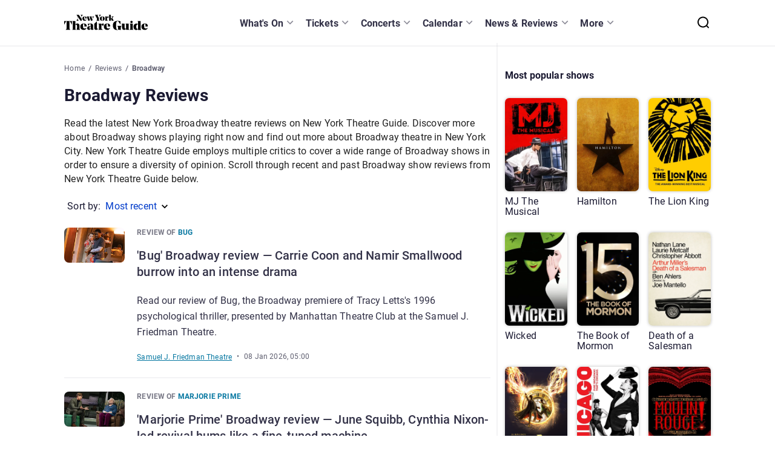

--- FILE ---
content_type: text/html; charset=utf-8
request_url: https://www.newyorktheatreguide.com/reviews/broadway?page=21
body_size: 177754
content:
<!DOCTYPE html><html dir="ltr" lang="en"><head><meta charSet="utf-8" data-next-head=""/><meta name="viewport" content="width=device-width" data-next-head=""/><style data-meta="FontFaceGenerator" data-next-head="">
    @font-face {
      font-family: &#x27;Noto Serif&#x27;;
      font-style: normal;
      font-display: swap;
      font-weight: 500;
      src: 
    local(Noto Serif),
    local(&#x27;Noto Serif&#x27;),
    url(/static/fonts/NotoSerif/NotoSerif-VariableFont.ttf)
  ;
    }
  

    @font-face {
      font-family: &#x27;Roboto&#x27;;
      font-style: normal;
      font-display: swap;
      font-weight: 100;
      src: 
    local(Roboto),
    local(&#x27;Roboto-Thin&#x27;),
    url(/static/fonts/Roboto/Roboto-Thin.woff2)
  ;
    }
  

    @font-face {
      font-family: &#x27;Roboto&#x27;;
      font-style: italic;
      font-display: swap;
      font-weight: 100;
      src: 
    local(Roboto),
    local(&#x27;Roboto-ThinItalic&#x27;),
    url(/static/fonts/Roboto/Roboto-ThinItalic.woff2)
  ;
    }
  

    @font-face {
      font-family: &#x27;Roboto&#x27;;
      font-style: normal;
      font-display: swap;
      font-weight: 300;
      src: 
    local(Roboto),
    local(&#x27;Roboto-Light&#x27;),
    url(/static/fonts/Roboto/Roboto-Light.woff2)
  ;
    }
  

    @font-face {
      font-family: &#x27;Roboto&#x27;;
      font-style: italic;
      font-display: swap;
      font-weight: 300;
      src: 
    local(Roboto),
    local(&#x27;Roboto-LightItalic&#x27;),
    url(/static/fonts/Roboto/Roboto-LightItalic.woff2)
  ;
    }
  

    @font-face {
      font-family: &#x27;Roboto&#x27;;
      font-style: normal;
      font-display: swap;
      font-weight: 400;
      src: 
    local(Roboto),
    local(&#x27;Roboto-Regular&#x27;),
    url(/static/fonts/Roboto/Roboto-Regular.woff2)
  ;
    }
  

    @font-face {
      font-family: &#x27;Roboto&#x27;;
      font-style: italic;
      font-display: swap;
      font-weight: 400;
      src: 
    local(Roboto),
    local(&#x27;Roboto-Italic&#x27;),
    url(/static/fonts/Roboto/Roboto-Italic.woff2)
  ;
    }
  

    @font-face {
      font-family: &#x27;Roboto&#x27;;
      font-style: normal;
      font-display: swap;
      font-weight: 500;
      src: 
    local(Roboto),
    local(&#x27;Roboto-Medium&#x27;),
    url(/static/fonts/Roboto/Roboto-Medium.woff2)
  ;
    }
  

    @font-face {
      font-family: &#x27;Roboto&#x27;;
      font-style: italic;
      font-display: swap;
      font-weight: 500;
      src: 
    local(Roboto),
    local(&#x27;Roboto-MediumItalic&#x27;),
    url(/static/fonts/Roboto/Roboto-MediumItalic.woff2)
  ;
    }
  

    @font-face {
      font-family: &#x27;Roboto&#x27;;
      font-style: normal;
      font-display: swap;
      font-weight: 700;
      src: 
    local(Roboto),
    local(&#x27;Roboto-Bold&#x27;),
    url(/static/fonts/Roboto/Roboto-Bold.woff2)
  ;
    }
  

    @font-face {
      font-family: &#x27;Roboto&#x27;;
      font-style: italic;
      font-display: swap;
      font-weight: 700;
      src: 
    local(Roboto),
    local(&#x27;Roboto-BoldItalic&#x27;),
    url(/static/fonts/Roboto/Roboto-BoldItalic.woff2)
  ;
    }
  

    @font-face {
      font-family: &#x27;Roboto&#x27;;
      font-style: normal;
      font-display: swap;
      font-weight: 900;
      src: 
    local(Roboto),
    local(&#x27;Roboto-Black&#x27;),
    url(/static/fonts/Roboto/Roboto-Black.woff2)
  ;
    }
  

    @font-face {
      font-family: &#x27;Roboto&#x27;;
      font-style: italic;
      font-display: swap;
      font-weight: 900;
      src: 
    local(Roboto),
    local(&#x27;Roboto-BlackItalic&#x27;),
    url(/static/fonts/Roboto/Roboto-BlackItalic.woff2)
  ;
    }
  </style><title data-next-head="">Broadway Reviews | NewYorkTheatreGuide.com</title><link href="https://www.newyorktheatreguide.com/reviews/broadway" rel="canonical" data-next-head=""/><meta content="If you are unsure about which Broadway show you would like to treat yourself to, read our latest reviews for must-see plays, musicals &amp; theatre productions." name="description" data-next-head=""/><meta content="max-image-preview:large" name="robots" data-next-head=""/><script type="application/ld+json" data-next-head="">{"@context":"https://schema.org","@type":"BreadcrumbList","itemListElement":[{"@type":"ListItem","position":1,"item":{"@id":"https://www.newyorktheatreguide.com/","name":"Home"}},{"@type":"ListItem","position":2,"item":{"@id":"https://www.newyorktheatreguide.com/reviews/broadway","name":"Reviews"}},{"@type":"ListItem","position":3,"item":{"@id":"https://www.newyorktheatreguide.com/reviews/broadway","name":"Broadway"}}]}</script><meta name="emotion-insertion-point" content=""/><style data-emotion="mui-global 0"></style><style data-emotion="mui-global 18zeygk">html{-webkit-font-smoothing:antialiased;-moz-osx-font-smoothing:grayscale;box-sizing:border-box;-webkit-text-size-adjust:100%;}*,*::before,*::after{box-sizing:inherit;}strong,b{font-weight:700;}body{margin:0;color:rgba(0, 0, 0, 0.87);font-family:"Roboto","Helvetica","Arial",sans-serif;font-weight:400;font-size:1rem;line-height:1.5;letter-spacing:0.00938em;background-color:#fff;}@media print{body{background-color:#fff;}}body::backdrop{background-color:#fff;}body{background-color:#FFFFFF;overflow-x:hidden;font-size:0.875rem;line-height:1.43;letter-spacing:0.01071em;-webkit-font-smoothing:antialiased;-webkit-text-size-adjust:100%;font-family:Roboto,Helvetica Neue,Arial,sans-serif;}h1{font-weight:700;font-size:2.5rem;line-height:110%;}h2{font-weight:700;font-size:2rem;line-height:108%;}h3{font-weight:700;font-size:1.75rem;line-height:112%;}h4{font-weight:700;font-size:1.5rem;line-height:120%;}h5{font-weight:700;font-size:1.25rem;line-height:120%;}h6{font-weight:400;font-size:1rem;line-height:150%;}p{font-weight:400;font-size:1rem;line-height:145%;}ul{padding:0;margin:0 0 1.438rem;}li{list-style:none;font-size:1rem;line-height:145%;}a{color:#000000;line-height:135%;}a:hover{color:#FF134B;cursor:pointer;-webkit-text-decoration:underline;text-decoration:underline;}blockquote{line-height:120%;font-size:1.25rem;border-left:0.6rem solid #000000;padding:0 0 0 1.625rem;margin:2.5rem 1.5rem;max-width:40.875rem;font-weight:700;border-left-color:#E8E8EB;}blockquote p{margin:0;font-size:inherit;font-weight:inherit;line-height:inherit;}.link-styled-button{display:inline-block;border:none;padding:0;margin:0;-webkit-text-decoration:underline;text-decoration:underline;background:none;color:#323147;font-family:inherit;font-size:1rem;font-weight:700;cursor:pointer;text-align:center;-webkit-transition:background 250ms ease-in-out,-webkit-transform 150ms ease;transition:background 250ms ease-in-out,transform 150ms ease;-webkit-appearance:none;-moz-appearance:none;-webkit-appearance:none;-moz-appearance:none;-ms-appearance:none;appearance:none;}.link-styled-button:hover,.link-styled-button:focus,.link-styled-button:active{color:inherit;}.link-styled-button:focus{outline:none;}.link-styled-button:hover,.link-styled-button:active,.link-styled-button:focus{color:#026286;-webkit-text-decoration:none;text-decoration:none;}ol{padding:0;margin:0 0 1.438rem;}body a{color:#0577A1;font-weight:700;line-height:135%;}body a:hover{color:#026286;-webkit-text-decoration:none;text-decoration:none;}</style><style data-emotion="mui-global 1prfaxn">@-webkit-keyframes mui-auto-fill{from{display:block;}}@keyframes mui-auto-fill{from{display:block;}}@-webkit-keyframes mui-auto-fill-cancel{from{display:block;}}@keyframes mui-auto-fill-cancel{from{display:block;}}</style><style data-emotion="mui 1cw023s 1lsnu8q vubbuv 1h61ulw 1bn6zff 9t3ome 1k33q06 nhb8h9 f0cggl lrb33l 1fwqtrr 145kd4h bt02fu 2htfc0 uysmk5 feqhe6 57b1ui cpnhji 1nvf7g0 462i2e e9j2oe ihdtdm kfljrw">.mui-1cw023s{box-sizing:border-box;display:-webkit-box;display:-webkit-flex;display:-ms-flexbox;display:flex;-webkit-box-flex-wrap:wrap;-webkit-flex-wrap:wrap;-ms-flex-wrap:wrap;flex-wrap:wrap;width:100%;-webkit-flex-direction:row;-ms-flex-direction:row;flex-direction:row;}.mui-1cw023s.MuiGrid-spacing-xs-2{margin:0 -0.5rem;width:calc(100% + 1rem);}.mui-1cw023s.MuiGrid-spacing-xs-2>.MuiGrid-item{padding:0.5rem;}.mui-1cw023s.MuiGrid-spacing-xs-3{margin:0 -0.75rem;width:calc(100% + 1.5rem);}.mui-1cw023s.MuiGrid-spacing-xs-3>.MuiGrid-item{padding:0.75rem;}.mui-1cw023s.MuiGrid-spacing-xs-4{margin:0 -1rem;width:calc(100% + 2rem);}.mui-1cw023s.MuiGrid-spacing-xs-4>.MuiGrid-item{padding:1rem;}.mui-1cw023s.MuiGrid-spacing-xs-5{margin:0 -1.25rem;width:calc(100% + 2.5rem);}.mui-1cw023s.MuiGrid-spacing-xs-5>.MuiGrid-item{padding:1.25rem;}.mui-1cw023s.MuiGrid-spacing-xs-6{margin:0 -1.5rem;width:calc(100% + 3rem);}.mui-1cw023s.MuiGrid-spacing-xs-6>.MuiGrid-item{padding:1.5rem;}.mui-1lsnu8q{box-sizing:border-box;margin:0;-webkit-flex-direction:row;-ms-flex-direction:row;flex-direction:row;-webkit-flex-basis:100%;-ms-flex-preferred-size:100%;flex-basis:100%;-webkit-box-flex:0;-webkit-flex-grow:0;-ms-flex-positive:0;flex-grow:0;max-width:100%;}@media (min-width:351px){.mui-1lsnu8q{-webkit-flex-basis:100%;-ms-flex-preferred-size:100%;flex-basis:100%;-webkit-box-flex:0;-webkit-flex-grow:0;-ms-flex-positive:0;flex-grow:0;max-width:100%;}}@media (min-width:480px){.mui-1lsnu8q{-webkit-flex-basis:100%;-ms-flex-preferred-size:100%;flex-basis:100%;-webkit-box-flex:0;-webkit-flex-grow:0;-ms-flex-positive:0;flex-grow:0;max-width:100%;}}@media (min-width:768px){.mui-1lsnu8q{-webkit-flex-basis:100%;-ms-flex-preferred-size:100%;flex-basis:100%;-webkit-box-flex:0;-webkit-flex-grow:0;-ms-flex-positive:0;flex-grow:0;max-width:100%;}}@media (min-width:1024px){.mui-1lsnu8q{-webkit-flex-basis:100%;-ms-flex-preferred-size:100%;flex-basis:100%;-webkit-box-flex:0;-webkit-flex-grow:0;-ms-flex-positive:0;flex-grow:0;max-width:100%;}}@media (min-width:1280px){.mui-1lsnu8q{-webkit-flex-basis:100%;-ms-flex-preferred-size:100%;flex-basis:100%;-webkit-box-flex:0;-webkit-flex-grow:0;-ms-flex-positive:0;flex-grow:0;max-width:100%;}}@media (min-width:1440px){.mui-1lsnu8q{-webkit-flex-basis:100%;-ms-flex-preferred-size:100%;flex-basis:100%;-webkit-box-flex:0;-webkit-flex-grow:0;-ms-flex-positive:0;flex-grow:0;max-width:100%;}}@media (min-width:xxlpx){.mui-1lsnu8q{-webkit-flex-basis:100%;-ms-flex-preferred-size:100%;flex-basis:100%;-webkit-box-flex:0;-webkit-flex-grow:0;-ms-flex-positive:0;flex-grow:0;max-width:100%;}}@media (min-width:xxxlpx){.mui-1lsnu8q{-webkit-flex-basis:100%;-ms-flex-preferred-size:100%;flex-basis:100%;-webkit-box-flex:0;-webkit-flex-grow:0;-ms-flex-positive:0;flex-grow:0;max-width:100%;}}.mui-1lsnu8q.MuiGrid-spacing-xs-2{margin:0 -0.5rem;width:calc(100% + 1rem);}.mui-1lsnu8q.MuiGrid-spacing-xs-2>.MuiGrid-item{padding:0.5rem;}.mui-1lsnu8q.MuiGrid-spacing-xs-3{margin:0 -0.75rem;width:calc(100% + 1.5rem);}.mui-1lsnu8q.MuiGrid-spacing-xs-3>.MuiGrid-item{padding:0.75rem;}.mui-1lsnu8q.MuiGrid-spacing-xs-4{margin:0 -1rem;width:calc(100% + 2rem);}.mui-1lsnu8q.MuiGrid-spacing-xs-4>.MuiGrid-item{padding:1rem;}.mui-1lsnu8q.MuiGrid-spacing-xs-5{margin:0 -1.25rem;width:calc(100% + 2.5rem);}.mui-1lsnu8q.MuiGrid-spacing-xs-5>.MuiGrid-item{padding:1.25rem;}.mui-1lsnu8q.MuiGrid-spacing-xs-6{margin:0 -1.5rem;width:calc(100% + 3rem);}.mui-1lsnu8q.MuiGrid-spacing-xs-6>.MuiGrid-item{padding:1.5rem;}.mui-vubbuv{-webkit-user-select:none;-moz-user-select:none;-ms-user-select:none;user-select:none;width:1em;height:1em;display:inline-block;fill:currentColor;-webkit-flex-shrink:0;-ms-flex-negative:0;flex-shrink:0;-webkit-transition:fill 200ms cubic-bezier(0.4, 0, 0.2, 1) 0ms;transition:fill 200ms cubic-bezier(0.4, 0, 0.2, 1) 0ms;font-size:1.5rem;}.mui-1h61ulw{box-sizing:border-box;margin:0;-webkit-flex-direction:row;-ms-flex-direction:row;flex-direction:row;}.mui-1h61ulw.MuiGrid-spacing-xs-2{margin:0 -0.5rem;width:calc(100% + 1rem);}.mui-1h61ulw.MuiGrid-spacing-xs-2>.MuiGrid-item{padding:0.5rem;}.mui-1h61ulw.MuiGrid-spacing-xs-3{margin:0 -0.75rem;width:calc(100% + 1.5rem);}.mui-1h61ulw.MuiGrid-spacing-xs-3>.MuiGrid-item{padding:0.75rem;}.mui-1h61ulw.MuiGrid-spacing-xs-4{margin:0 -1rem;width:calc(100% + 2rem);}.mui-1h61ulw.MuiGrid-spacing-xs-4>.MuiGrid-item{padding:1rem;}.mui-1h61ulw.MuiGrid-spacing-xs-5{margin:0 -1.25rem;width:calc(100% + 2.5rem);}.mui-1h61ulw.MuiGrid-spacing-xs-5>.MuiGrid-item{padding:1.25rem;}.mui-1h61ulw.MuiGrid-spacing-xs-6{margin:0 -1.5rem;width:calc(100% + 3rem);}.mui-1h61ulw.MuiGrid-spacing-xs-6>.MuiGrid-item{padding:1.5rem;}.mui-1bn6zff{box-sizing:border-box;display:-webkit-box;display:-webkit-flex;display:-ms-flexbox;display:flex;-webkit-box-flex-wrap:wrap;-webkit-flex-wrap:wrap;-ms-flex-wrap:wrap;flex-wrap:wrap;width:100%;-webkit-flex-direction:row;-ms-flex-direction:row;flex-direction:row;}@media (min-width:0px){.mui-1bn6zff{margin-top:-8px;}.mui-1bn6zff>.MuiGrid-item{padding-top:8px;}}@media (min-width:0px){.mui-1bn6zff{width:calc(100% + 8px);margin-left:-8px;}.mui-1bn6zff>.MuiGrid-item{padding-left:8px;}}.mui-1bn6zff.MuiGrid-spacing-xs-2{margin:0 -0.5rem;width:calc(100% + 1rem);}.mui-1bn6zff.MuiGrid-spacing-xs-2>.MuiGrid-item{padding:0.5rem;}.mui-1bn6zff.MuiGrid-spacing-xs-3{margin:0 -0.75rem;width:calc(100% + 1.5rem);}.mui-1bn6zff.MuiGrid-spacing-xs-3>.MuiGrid-item{padding:0.75rem;}.mui-1bn6zff.MuiGrid-spacing-xs-4{margin:0 -1rem;width:calc(100% + 2rem);}.mui-1bn6zff.MuiGrid-spacing-xs-4>.MuiGrid-item{padding:1rem;}.mui-1bn6zff.MuiGrid-spacing-xs-5{margin:0 -1.25rem;width:calc(100% + 2.5rem);}.mui-1bn6zff.MuiGrid-spacing-xs-5>.MuiGrid-item{padding:1.25rem;}.mui-1bn6zff.MuiGrid-spacing-xs-6{margin:0 -1.5rem;width:calc(100% + 3rem);}.mui-1bn6zff.MuiGrid-spacing-xs-6>.MuiGrid-item{padding:1.5rem;}.mui-9t3ome{box-sizing:border-box;margin:0;-webkit-flex-direction:row;-ms-flex-direction:row;flex-direction:row;-webkit-flex-basis:100%;-ms-flex-preferred-size:100%;flex-basis:100%;-webkit-box-flex:0;-webkit-flex-grow:0;-ms-flex-positive:0;flex-grow:0;max-width:100%;}@media (min-width:351px){.mui-9t3ome{-webkit-flex-basis:100%;-ms-flex-preferred-size:100%;flex-basis:100%;-webkit-box-flex:0;-webkit-flex-grow:0;-ms-flex-positive:0;flex-grow:0;max-width:100%;}}@media (min-width:480px){.mui-9t3ome{-webkit-flex-basis:100%;-ms-flex-preferred-size:100%;flex-basis:100%;-webkit-box-flex:0;-webkit-flex-grow:0;-ms-flex-positive:0;flex-grow:0;max-width:100%;}}@media (min-width:768px){.mui-9t3ome{-webkit-flex-basis:66.666667%;-ms-flex-preferred-size:66.666667%;flex-basis:66.666667%;-webkit-box-flex:0;-webkit-flex-grow:0;-ms-flex-positive:0;flex-grow:0;max-width:66.666667%;}}@media (min-width:1024px){.mui-9t3ome{-webkit-flex-basis:66.666667%;-ms-flex-preferred-size:66.666667%;flex-basis:66.666667%;-webkit-box-flex:0;-webkit-flex-grow:0;-ms-flex-positive:0;flex-grow:0;max-width:66.666667%;}}@media (min-width:1280px){.mui-9t3ome{-webkit-flex-basis:66.666667%;-ms-flex-preferred-size:66.666667%;flex-basis:66.666667%;-webkit-box-flex:0;-webkit-flex-grow:0;-ms-flex-positive:0;flex-grow:0;max-width:66.666667%;}}@media (min-width:1440px){.mui-9t3ome{-webkit-flex-basis:66.666667%;-ms-flex-preferred-size:66.666667%;flex-basis:66.666667%;-webkit-box-flex:0;-webkit-flex-grow:0;-ms-flex-positive:0;flex-grow:0;max-width:66.666667%;}}@media (min-width:xxlpx){.mui-9t3ome{-webkit-flex-basis:66.666667%;-ms-flex-preferred-size:66.666667%;flex-basis:66.666667%;-webkit-box-flex:0;-webkit-flex-grow:0;-ms-flex-positive:0;flex-grow:0;max-width:66.666667%;}}@media (min-width:xxxlpx){.mui-9t3ome{-webkit-flex-basis:66.666667%;-ms-flex-preferred-size:66.666667%;flex-basis:66.666667%;-webkit-box-flex:0;-webkit-flex-grow:0;-ms-flex-positive:0;flex-grow:0;max-width:66.666667%;}}.mui-9t3ome.MuiGrid-spacing-xs-2{margin:0 -0.5rem;width:calc(100% + 1rem);}.mui-9t3ome.MuiGrid-spacing-xs-2>.MuiGrid-item{padding:0.5rem;}.mui-9t3ome.MuiGrid-spacing-xs-3{margin:0 -0.75rem;width:calc(100% + 1.5rem);}.mui-9t3ome.MuiGrid-spacing-xs-3>.MuiGrid-item{padding:0.75rem;}.mui-9t3ome.MuiGrid-spacing-xs-4{margin:0 -1rem;width:calc(100% + 2rem);}.mui-9t3ome.MuiGrid-spacing-xs-4>.MuiGrid-item{padding:1rem;}.mui-9t3ome.MuiGrid-spacing-xs-5{margin:0 -1.25rem;width:calc(100% + 2.5rem);}.mui-9t3ome.MuiGrid-spacing-xs-5>.MuiGrid-item{padding:1.25rem;}.mui-9t3ome.MuiGrid-spacing-xs-6{margin:0 -1.5rem;width:calc(100% + 3rem);}.mui-9t3ome.MuiGrid-spacing-xs-6>.MuiGrid-item{padding:1.5rem;}.mui-1k33q06{-webkit-user-select:none;-moz-user-select:none;-ms-user-select:none;user-select:none;width:1em;height:1em;display:inline-block;fill:currentColor;-webkit-flex-shrink:0;-ms-flex-negative:0;flex-shrink:0;-webkit-transition:fill 200ms cubic-bezier(0.4, 0, 0.2, 1) 0ms;transition:fill 200ms cubic-bezier(0.4, 0, 0.2, 1) 0ms;font-size:1.25rem;}.mui-nhb8h9{display:-webkit-box;display:-webkit-flex;display:-ms-flexbox;display:flex;-webkit-box-flex-wrap:wrap;-webkit-flex-wrap:wrap;-ms-flex-wrap:wrap;flex-wrap:wrap;-webkit-align-items:center;-webkit-box-align:center;-ms-flex-align:center;align-items:center;padding:0;margin:0;list-style:none;}.mui-f0cggl{display:-webkit-inline-box;display:-webkit-inline-flex;display:-ms-inline-flexbox;display:inline-flex;-webkit-align-items:center;-webkit-box-align:center;-ms-flex-align:center;align-items:center;-webkit-box-pack:center;-ms-flex-pack:center;-webkit-justify-content:center;justify-content:center;position:relative;box-sizing:border-box;-webkit-tap-highlight-color:transparent;background-color:transparent;outline:0;border:0;margin:0;border-radius:0;padding:0;cursor:pointer;-webkit-user-select:none;-moz-user-select:none;-ms-user-select:none;user-select:none;vertical-align:middle;-moz-appearance:none;-webkit-appearance:none;-webkit-text-decoration:none;text-decoration:none;color:inherit;font-family:"Roboto","Helvetica","Arial",sans-serif;font-weight:400;font-size:0.875rem;line-height:1.43;letter-spacing:0.01071em;border-radius:4px;text-align:center;box-sizing:border-box;min-width:32px;height:32px;padding:0 6px;margin:0 3px;color:rgba(0, 0, 0, 0.87);-webkit-transition:color 250ms cubic-bezier(0.4, 0, 0.2, 1) 0ms,background-color 250ms cubic-bezier(0.4, 0, 0.2, 1) 0ms;transition:color 250ms cubic-bezier(0.4, 0, 0.2, 1) 0ms,background-color 250ms cubic-bezier(0.4, 0, 0.2, 1) 0ms;border:1px solid rgba(0, 0, 0, 0.23);}.mui-f0cggl::-moz-focus-inner{border-style:none;}.mui-f0cggl.Mui-disabled{pointer-events:none;cursor:default;}@media print{.mui-f0cggl{-webkit-print-color-adjust:exact;color-adjust:exact;}}.mui-f0cggl.Mui-focusVisible{background-color:rgba(0, 0, 0, 0.12);}.mui-f0cggl.Mui-disabled{opacity:0.38;}.mui-f0cggl:hover{background-color:rgba(0, 0, 0, 0.04);}@media (hover: none){.mui-f0cggl:hover{background-color:transparent;}}.mui-f0cggl.Mui-selected{background-color:rgba(0, 0, 0, 0.08);}.mui-f0cggl.Mui-selected:hover{background-color:rgba(0, 0, 0, 0.12);}@media (hover: none){.mui-f0cggl.Mui-selected:hover{background-color:rgba(0, 0, 0, 0.08);}}.mui-f0cggl.Mui-selected.Mui-focusVisible{background-color:rgba(0, 0, 0, 0.2);}.mui-f0cggl.Mui-selected.Mui-disabled{opacity:1;color:rgba(0, 0, 0, 0.26);background-color:rgba(0, 0, 0, 0.08);}.mui-f0cggl.Mui-selected.Mui-disabled{border-color:rgba(0, 0, 0, 0.12);color:rgba(0, 0, 0, 0.26);}.mui-lrb33l{-webkit-user-select:none;-moz-user-select:none;-ms-user-select:none;user-select:none;width:1em;height:1em;display:inline-block;fill:currentColor;-webkit-flex-shrink:0;-ms-flex-negative:0;flex-shrink:0;-webkit-transition:fill 200ms cubic-bezier(0.4, 0, 0.2, 1) 0ms;transition:fill 200ms cubic-bezier(0.4, 0, 0.2, 1) 0ms;font-size:1.5rem;font-size:1.25rem;margin:0 -8px;}.mui-1fwqtrr{display:-webkit-inline-box;display:-webkit-inline-flex;display:-ms-inline-flexbox;display:inline-flex;-webkit-align-items:center;-webkit-box-align:center;-ms-flex-align:center;align-items:center;-webkit-box-pack:center;-ms-flex-pack:center;-webkit-justify-content:center;justify-content:center;position:relative;box-sizing:border-box;-webkit-tap-highlight-color:transparent;background-color:transparent;outline:0;border:0;margin:0;border-radius:0;padding:0;cursor:pointer;-webkit-user-select:none;-moz-user-select:none;-ms-user-select:none;user-select:none;vertical-align:middle;-moz-appearance:none;-webkit-appearance:none;-webkit-text-decoration:none;text-decoration:none;color:inherit;font-family:"Roboto","Helvetica","Arial",sans-serif;font-weight:400;font-size:0.875rem;line-height:1.43;letter-spacing:0.01071em;border-radius:4px;text-align:center;box-sizing:border-box;min-width:32px;height:32px;padding:0 6px;margin:0 3px;color:rgba(0, 0, 0, 0.87);-webkit-transition:color 250ms cubic-bezier(0.4, 0, 0.2, 1) 0ms,background-color 250ms cubic-bezier(0.4, 0, 0.2, 1) 0ms;transition:color 250ms cubic-bezier(0.4, 0, 0.2, 1) 0ms,background-color 250ms cubic-bezier(0.4, 0, 0.2, 1) 0ms;border:1px solid rgba(0, 0, 0, 0.23);}.mui-1fwqtrr::-moz-focus-inner{border-style:none;}.mui-1fwqtrr.Mui-disabled{pointer-events:none;cursor:default;}@media print{.mui-1fwqtrr{-webkit-print-color-adjust:exact;color-adjust:exact;}}.mui-1fwqtrr.Mui-focusVisible{background-color:rgba(0, 0, 0, 0.12);}.mui-1fwqtrr.Mui-disabled{opacity:0.38;}.mui-1fwqtrr:hover{background-color:rgba(0, 0, 0, 0.04);}@media (hover: none){.mui-1fwqtrr:hover{background-color:transparent;}}.mui-1fwqtrr.Mui-selected{background-color:rgba(0, 0, 0, 0.08);}.mui-1fwqtrr.Mui-selected:hover{background-color:rgba(0, 0, 0, 0.12);}@media (hover: none){.mui-1fwqtrr.Mui-selected:hover{background-color:rgba(0, 0, 0, 0.08);}}.mui-1fwqtrr.Mui-selected.Mui-focusVisible{background-color:rgba(0, 0, 0, 0.2);}.mui-1fwqtrr.Mui-selected.Mui-disabled{opacity:1;color:rgba(0, 0, 0, 0.26);background-color:rgba(0, 0, 0, 0.08);}.mui-1fwqtrr.Mui-selected.Mui-disabled{border-color:rgba(0, 0, 0, 0.12);color:rgba(0, 0, 0, 0.26);}.mui-1fwqtrr$selected{background-color:#0577A1;color:#FFFFFF;border-color:#0577A1;}.mui-1fwqtrr$selected:hover{background-color:#0577A1;}.mui-1fwqtrr:hover{border-color:#0577A1;}.mui-145kd4h{font-family:"Roboto","Helvetica","Arial",sans-serif;font-weight:400;font-size:0.875rem;line-height:1.43;letter-spacing:0.01071em;border-radius:16px;text-align:center;box-sizing:border-box;min-width:32px;padding:0 6px;margin:0 3px;color:rgba(0, 0, 0, 0.87);height:auto;}.mui-145kd4h.Mui-disabled{opacity:0.38;}.mui-bt02fu{box-sizing:border-box;margin:0;-webkit-flex-direction:row;-ms-flex-direction:row;flex-direction:row;-webkit-flex-basis:100%;-ms-flex-preferred-size:100%;flex-basis:100%;-webkit-box-flex:0;-webkit-flex-grow:0;-ms-flex-positive:0;flex-grow:0;max-width:100%;}@media (min-width:351px){.mui-bt02fu{-webkit-flex-basis:100%;-ms-flex-preferred-size:100%;flex-basis:100%;-webkit-box-flex:0;-webkit-flex-grow:0;-ms-flex-positive:0;flex-grow:0;max-width:100%;}}@media (min-width:480px){.mui-bt02fu{-webkit-flex-basis:100%;-ms-flex-preferred-size:100%;flex-basis:100%;-webkit-box-flex:0;-webkit-flex-grow:0;-ms-flex-positive:0;flex-grow:0;max-width:100%;}}@media (min-width:768px){.mui-bt02fu{-webkit-flex-basis:33.333333%;-ms-flex-preferred-size:33.333333%;flex-basis:33.333333%;-webkit-box-flex:0;-webkit-flex-grow:0;-ms-flex-positive:0;flex-grow:0;max-width:33.333333%;}}@media (min-width:1024px){.mui-bt02fu{-webkit-flex-basis:33.333333%;-ms-flex-preferred-size:33.333333%;flex-basis:33.333333%;-webkit-box-flex:0;-webkit-flex-grow:0;-ms-flex-positive:0;flex-grow:0;max-width:33.333333%;}}@media (min-width:1280px){.mui-bt02fu{-webkit-flex-basis:33.333333%;-ms-flex-preferred-size:33.333333%;flex-basis:33.333333%;-webkit-box-flex:0;-webkit-flex-grow:0;-ms-flex-positive:0;flex-grow:0;max-width:33.333333%;}}@media (min-width:1440px){.mui-bt02fu{-webkit-flex-basis:33.333333%;-ms-flex-preferred-size:33.333333%;flex-basis:33.333333%;-webkit-box-flex:0;-webkit-flex-grow:0;-ms-flex-positive:0;flex-grow:0;max-width:33.333333%;}}@media (min-width:xxlpx){.mui-bt02fu{-webkit-flex-basis:33.333333%;-ms-flex-preferred-size:33.333333%;flex-basis:33.333333%;-webkit-box-flex:0;-webkit-flex-grow:0;-ms-flex-positive:0;flex-grow:0;max-width:33.333333%;}}@media (min-width:xxxlpx){.mui-bt02fu{-webkit-flex-basis:33.333333%;-ms-flex-preferred-size:33.333333%;flex-basis:33.333333%;-webkit-box-flex:0;-webkit-flex-grow:0;-ms-flex-positive:0;flex-grow:0;max-width:33.333333%;}}.mui-bt02fu.MuiGrid-spacing-xs-2{margin:0 -0.5rem;width:calc(100% + 1rem);}.mui-bt02fu.MuiGrid-spacing-xs-2>.MuiGrid-item{padding:0.5rem;}.mui-bt02fu.MuiGrid-spacing-xs-3{margin:0 -0.75rem;width:calc(100% + 1.5rem);}.mui-bt02fu.MuiGrid-spacing-xs-3>.MuiGrid-item{padding:0.75rem;}.mui-bt02fu.MuiGrid-spacing-xs-4{margin:0 -1rem;width:calc(100% + 2rem);}.mui-bt02fu.MuiGrid-spacing-xs-4>.MuiGrid-item{padding:1rem;}.mui-bt02fu.MuiGrid-spacing-xs-5{margin:0 -1.25rem;width:calc(100% + 2.5rem);}.mui-bt02fu.MuiGrid-spacing-xs-5>.MuiGrid-item{padding:1.25rem;}.mui-bt02fu.MuiGrid-spacing-xs-6{margin:0 -1.5rem;width:calc(100% + 3rem);}.mui-bt02fu.MuiGrid-spacing-xs-6>.MuiGrid-item{padding:1.5rem;}.mui-2htfc0{display:-webkit-inline-box;display:-webkit-inline-flex;display:-ms-inline-flexbox;display:inline-flex;-webkit-align-items:center;-webkit-box-align:center;-ms-flex-align:center;align-items:center;-webkit-box-pack:center;-ms-flex-pack:center;-webkit-justify-content:center;justify-content:center;position:relative;box-sizing:border-box;-webkit-tap-highlight-color:transparent;background-color:transparent;outline:0;border:0;margin:0;border-radius:0;padding:0;cursor:pointer;-webkit-user-select:none;-moz-user-select:none;-ms-user-select:none;user-select:none;vertical-align:middle;-moz-appearance:none;-webkit-appearance:none;-webkit-text-decoration:none;text-decoration:none;color:inherit;font-family:"Roboto","Helvetica","Arial",sans-serif;font-weight:500;font-size:0.875rem;line-height:1.75;letter-spacing:0.02857em;text-transform:uppercase;min-width:64px;padding:6px 16px;border-radius:4px;-webkit-transition:background-color 250ms cubic-bezier(0.4, 0, 0.2, 1) 0ms,box-shadow 250ms cubic-bezier(0.4, 0, 0.2, 1) 0ms,border-color 250ms cubic-bezier(0.4, 0, 0.2, 1) 0ms,color 250ms cubic-bezier(0.4, 0, 0.2, 1) 0ms;transition:background-color 250ms cubic-bezier(0.4, 0, 0.2, 1) 0ms,box-shadow 250ms cubic-bezier(0.4, 0, 0.2, 1) 0ms,border-color 250ms cubic-bezier(0.4, 0, 0.2, 1) 0ms,color 250ms cubic-bezier(0.4, 0, 0.2, 1) 0ms;font-family:Roboto,Helvetica Neue,Arial,sans-serif;font-size:1rem;font-weight:bold;line-height:normal;text-transform:none;}.mui-2htfc0::-moz-focus-inner{border-style:none;}.mui-2htfc0.Mui-disabled{pointer-events:none;cursor:default;}@media print{.mui-2htfc0{-webkit-print-color-adjust:exact;color-adjust:exact;}}.mui-2htfc0:hover{-webkit-text-decoration:none;text-decoration:none;background-color:rgba(0, 0, 0, 0.04);}@media (hover: none){.mui-2htfc0:hover{background-color:transparent;}}.mui-2htfc0.Mui-disabled{color:rgba(0, 0, 0, 0.26);}.mui-uysmk5{box-sizing:border-box;margin:0;-webkit-flex-direction:row;-ms-flex-direction:row;flex-direction:row;}@media (min-width:768px){.mui-uysmk5{-webkit-flex-basis:50%;-ms-flex-preferred-size:50%;flex-basis:50%;-webkit-box-flex:0;-webkit-flex-grow:0;-ms-flex-positive:0;flex-grow:0;max-width:50%;}}@media (min-width:1024px){.mui-uysmk5{-webkit-flex-basis:50%;-ms-flex-preferred-size:50%;flex-basis:50%;-webkit-box-flex:0;-webkit-flex-grow:0;-ms-flex-positive:0;flex-grow:0;max-width:50%;}}@media (min-width:1280px){.mui-uysmk5{-webkit-flex-basis:50%;-ms-flex-preferred-size:50%;flex-basis:50%;-webkit-box-flex:0;-webkit-flex-grow:0;-ms-flex-positive:0;flex-grow:0;max-width:50%;}}@media (min-width:1440px){.mui-uysmk5{-webkit-flex-basis:50%;-ms-flex-preferred-size:50%;flex-basis:50%;-webkit-box-flex:0;-webkit-flex-grow:0;-ms-flex-positive:0;flex-grow:0;max-width:50%;}}@media (min-width:xxlpx){.mui-uysmk5{-webkit-flex-basis:50%;-ms-flex-preferred-size:50%;flex-basis:50%;-webkit-box-flex:0;-webkit-flex-grow:0;-ms-flex-positive:0;flex-grow:0;max-width:50%;}}@media (min-width:xxxlpx){.mui-uysmk5{-webkit-flex-basis:50%;-ms-flex-preferred-size:50%;flex-basis:50%;-webkit-box-flex:0;-webkit-flex-grow:0;-ms-flex-positive:0;flex-grow:0;max-width:50%;}}.mui-uysmk5.MuiGrid-spacing-xs-2{margin:0 -0.5rem;width:calc(100% + 1rem);}.mui-uysmk5.MuiGrid-spacing-xs-2>.MuiGrid-item{padding:0.5rem;}.mui-uysmk5.MuiGrid-spacing-xs-3{margin:0 -0.75rem;width:calc(100% + 1.5rem);}.mui-uysmk5.MuiGrid-spacing-xs-3>.MuiGrid-item{padding:0.75rem;}.mui-uysmk5.MuiGrid-spacing-xs-4{margin:0 -1rem;width:calc(100% + 2rem);}.mui-uysmk5.MuiGrid-spacing-xs-4>.MuiGrid-item{padding:1rem;}.mui-uysmk5.MuiGrid-spacing-xs-5{margin:0 -1.25rem;width:calc(100% + 2.5rem);}.mui-uysmk5.MuiGrid-spacing-xs-5>.MuiGrid-item{padding:1.25rem;}.mui-uysmk5.MuiGrid-spacing-xs-6{margin:0 -1.5rem;width:calc(100% + 3rem);}.mui-uysmk5.MuiGrid-spacing-xs-6>.MuiGrid-item{padding:1.5rem;}.mui-feqhe6{display:-webkit-inline-box;display:-webkit-inline-flex;display:-ms-inline-flexbox;display:inline-flex;-webkit-flex-direction:column;-ms-flex-direction:column;flex-direction:column;position:relative;min-width:0;padding:0;margin:0;border:0;vertical-align:top;width:100%;}.mui-57b1ui{font-family:"Roboto","Helvetica","Arial",sans-serif;font-weight:400;font-size:1rem;line-height:1.4375em;letter-spacing:0.00938em;color:rgba(0, 0, 0, 0.87);box-sizing:border-box;position:relative;cursor:text;display:-webkit-inline-box;display:-webkit-inline-flex;display:-ms-inline-flexbox;display:inline-flex;-webkit-align-items:center;-webkit-box-align:center;-ms-flex-align:center;align-items:center;width:100%;background-color:transparent;position:relative;border-radius:4px;padding-right:14px;border-radius:0.5rem;}.mui-57b1ui.Mui-disabled{color:rgba(0, 0, 0, 0.38);cursor:default;}.mui-57b1ui:hover .MuiOutlinedInput-notchedOutline{border-color:rgba(0, 0, 0, 0.87);}@media (hover: none){.mui-57b1ui:hover .MuiOutlinedInput-notchedOutline{border-color:rgba(0, 0, 0, 0.23);}}.mui-57b1ui.Mui-focused .MuiOutlinedInput-notchedOutline{border-color:#1976d2;border-width:2px;}.mui-57b1ui.Mui-error .MuiOutlinedInput-notchedOutline{border-color:#d32f2f;}.mui-57b1ui.Mui-disabled .MuiOutlinedInput-notchedOutline{border-color:rgba(0, 0, 0, 0.26);}.mui-57b1ui:hover .MuiOutlinedInput-notchedOutline{border:0.0625rem solid #D2D2D9;}.mui-57b1ui:active .MuiOutlinedInput-notchedOutline,.mui-57b1ui:focus .MuiOutlinedInput-notchedOutline,.mui-57b1ui:focus-within .MuiOutlinedInput-notchedOutline{border:0.0625rem solid #0088EB;}.mui-57b1ui.Mui-error .MuiOutlinedInput-notchedOutline{border:0.0625rem solid #FF4151;}.mui-57b1ui.Mui-focused .MuiOutlinedInput-notchedOutline{border:0.0625rem solid #0088EB;}.mui-cpnhji{font:inherit;letter-spacing:inherit;color:currentColor;padding:4px 0 5px;border:0;box-sizing:content-box;background:none;height:1.4375em;margin:0;-webkit-tap-highlight-color:transparent;display:block;min-width:0;width:100%;-webkit-animation-name:mui-auto-fill-cancel;animation-name:mui-auto-fill-cancel;-webkit-animation-duration:10ms;animation-duration:10ms;font-size:1rem;padding:1.031rem 0.875rem;padding:16.5px 14px;padding-right:0;font-size:1rem;padding:1.688rem 1rem 0.625rem;}.mui-cpnhji::-webkit-input-placeholder{color:currentColor;opacity:0.42;-webkit-transition:opacity 200ms cubic-bezier(0.4, 0, 0.2, 1) 0ms;transition:opacity 200ms cubic-bezier(0.4, 0, 0.2, 1) 0ms;}.mui-cpnhji::-moz-placeholder{color:currentColor;opacity:0.42;-webkit-transition:opacity 200ms cubic-bezier(0.4, 0, 0.2, 1) 0ms;transition:opacity 200ms cubic-bezier(0.4, 0, 0.2, 1) 0ms;}.mui-cpnhji:-ms-input-placeholder{color:currentColor;opacity:0.42;-webkit-transition:opacity 200ms cubic-bezier(0.4, 0, 0.2, 1) 0ms;transition:opacity 200ms cubic-bezier(0.4, 0, 0.2, 1) 0ms;}.mui-cpnhji::-ms-input-placeholder{color:currentColor;opacity:0.42;-webkit-transition:opacity 200ms cubic-bezier(0.4, 0, 0.2, 1) 0ms;transition:opacity 200ms cubic-bezier(0.4, 0, 0.2, 1) 0ms;}.mui-cpnhji:focus{outline:0;}.mui-cpnhji:invalid{box-shadow:none;}.mui-cpnhji::-webkit-search-decoration{-webkit-appearance:none;}label[data-shrink=false]+.MuiInputBase-formControl .mui-cpnhji::-webkit-input-placeholder{opacity:0!important;}label[data-shrink=false]+.MuiInputBase-formControl .mui-cpnhji::-moz-placeholder{opacity:0!important;}label[data-shrink=false]+.MuiInputBase-formControl .mui-cpnhji:-ms-input-placeholder{opacity:0!important;}label[data-shrink=false]+.MuiInputBase-formControl .mui-cpnhji::-ms-input-placeholder{opacity:0!important;}label[data-shrink=false]+.MuiInputBase-formControl .mui-cpnhji:focus::-webkit-input-placeholder{opacity:0.42;}label[data-shrink=false]+.MuiInputBase-formControl .mui-cpnhji:focus::-moz-placeholder{opacity:0.42;}label[data-shrink=false]+.MuiInputBase-formControl .mui-cpnhji:focus:-ms-input-placeholder{opacity:0.42;}label[data-shrink=false]+.MuiInputBase-formControl .mui-cpnhji:focus::-ms-input-placeholder{opacity:0.42;}.mui-cpnhji.Mui-disabled{opacity:1;-webkit-text-fill-color:rgba(0, 0, 0, 0.38);}.mui-cpnhji:-webkit-autofill{-webkit-animation-duration:5000s;animation-duration:5000s;-webkit-animation-name:mui-auto-fill;animation-name:mui-auto-fill;}.mui-cpnhji:-internal-autofill-selected{background-color:inherit!important;-webkit-background-clip:text;-webkit-text-fill-color:inherit;-webkit-transition:background-color 5000s ease-in-out 0s;transition:background-color 5000s ease-in-out 0s;box-shadow:inset 0 0 0 0 transparent;background-image:none;}.mui-cpnhji:-webkit-autofill,.mui-cpnhji:-webkit-autofill:hover,.mui-cpnhji:-webkit-autofill:focus,.mui-cpnhji:-webkit-autofill:active{background-color:inherit!important;-webkit-background-clip:text;-webkit-text-fill-color:inherit;-webkit-transition:background-color 5000s ease-in-out 0s;transition:background-color 5000s ease-in-out 0s;box-shadow:inset 0 0 0 0 transparent;}.mui-cpnhji:-webkit-autofill{border-radius:inherit;}.mui-1nvf7g0{display:-webkit-box;display:-webkit-flex;display:-ms-flexbox;display:flex;height:0.01em;max-height:2em;-webkit-align-items:center;-webkit-box-align:center;-ms-flex-align:center;align-items:center;white-space:nowrap;color:rgba(0, 0, 0, 0.54);margin-left:8px;}.mui-462i2e{display:-webkit-inline-box;display:-webkit-inline-flex;display:-ms-inline-flexbox;display:inline-flex;-webkit-align-items:center;-webkit-box-align:center;-ms-flex-align:center;align-items:center;-webkit-box-pack:center;-ms-flex-pack:center;-webkit-justify-content:center;justify-content:center;position:relative;box-sizing:border-box;-webkit-tap-highlight-color:transparent;background-color:transparent;outline:0;border:0;margin:0;border-radius:0;padding:0;cursor:pointer;-webkit-user-select:none;-moz-user-select:none;-ms-user-select:none;user-select:none;vertical-align:middle;-moz-appearance:none;-webkit-appearance:none;-webkit-text-decoration:none;text-decoration:none;color:inherit;font-family:"Roboto","Helvetica","Arial",sans-serif;font-weight:500;font-size:0.875rem;line-height:1.75;letter-spacing:0.02857em;text-transform:uppercase;min-width:64px;padding:6px 16px;border-radius:4px;-webkit-transition:background-color 250ms cubic-bezier(0.4, 0, 0.2, 1) 0ms,box-shadow 250ms cubic-bezier(0.4, 0, 0.2, 1) 0ms,border-color 250ms cubic-bezier(0.4, 0, 0.2, 1) 0ms,color 250ms cubic-bezier(0.4, 0, 0.2, 1) 0ms;transition:background-color 250ms cubic-bezier(0.4, 0, 0.2, 1) 0ms,box-shadow 250ms cubic-bezier(0.4, 0, 0.2, 1) 0ms,border-color 250ms cubic-bezier(0.4, 0, 0.2, 1) 0ms,color 250ms cubic-bezier(0.4, 0, 0.2, 1) 0ms;color:#fff;background-color:#1976d2;box-shadow:0px 3px 1px -2px rgba(0,0,0,0.2),0px 2px 2px 0px rgba(0,0,0,0.14),0px 1px 5px 0px rgba(0,0,0,0.12);font-family:Roboto,Helvetica Neue,Arial,sans-serif;font-size:1rem;font-weight:bold;line-height:normal;text-transform:none;border-radius:1rem;letter-spacing:normal;padding:1.2rem;color:#FFFFFF;background-color:#013BCA;box-shadow:none;border-radius:1rem;letter-spacing:normal;padding:1.2rem;color:#FFFFFF;background-color:#013BCA;box-shadow:none;}.mui-462i2e::-moz-focus-inner{border-style:none;}.mui-462i2e.Mui-disabled{pointer-events:none;cursor:default;}@media print{.mui-462i2e{-webkit-print-color-adjust:exact;color-adjust:exact;}}.mui-462i2e:hover{-webkit-text-decoration:none;text-decoration:none;background-color:#1565c0;box-shadow:0px 2px 4px -1px rgba(0,0,0,0.2),0px 4px 5px 0px rgba(0,0,0,0.14),0px 1px 10px 0px rgba(0,0,0,0.12);}@media (hover: none){.mui-462i2e:hover{background-color:#1976d2;}}.mui-462i2e:active{box-shadow:0px 5px 5px -3px rgba(0,0,0,0.2),0px 8px 10px 1px rgba(0,0,0,0.14),0px 3px 14px 2px rgba(0,0,0,0.12);}.mui-462i2e.Mui-focusVisible{box-shadow:0px 3px 5px -1px rgba(0,0,0,0.2),0px 6px 10px 0px rgba(0,0,0,0.14),0px 1px 18px 0px rgba(0,0,0,0.12);}.mui-462i2e.Mui-disabled{color:rgba(0, 0, 0, 0.26);box-shadow:none;background-color:rgba(0, 0, 0, 0.12);}.mui-e9j2oe{text-align:left;position:absolute;bottom:0;right:0;top:-5px;left:0;margin:0;padding:0 8px;pointer-events:none;border-radius:inherit;border-style:solid;border-width:1px;overflow:hidden;min-width:0%;border-color:rgba(0, 0, 0, 0.23);border:0.0625rem solid #D2D2D9;border-color:#D2D2D9;}.mui-ihdtdm{float:unset;width:auto;overflow:hidden;padding:0;line-height:11px;-webkit-transition:width 150ms cubic-bezier(0.0, 0, 0.2, 1) 0ms;transition:width 150ms cubic-bezier(0.0, 0, 0.2, 1) 0ms;}.mui-kfljrw{box-sizing:border-box;margin:0;-webkit-flex-direction:row;-ms-flex-direction:row;flex-direction:row;-webkit-flex-basis:50%;-ms-flex-preferred-size:50%;flex-basis:50%;-webkit-box-flex:0;-webkit-flex-grow:0;-ms-flex-positive:0;flex-grow:0;max-width:50%;}@media (min-width:351px){.mui-kfljrw{-webkit-flex-basis:50%;-ms-flex-preferred-size:50%;flex-basis:50%;-webkit-box-flex:0;-webkit-flex-grow:0;-ms-flex-positive:0;flex-grow:0;max-width:50%;}}@media (min-width:480px){.mui-kfljrw{-webkit-flex-basis:50%;-ms-flex-preferred-size:50%;flex-basis:50%;-webkit-box-flex:0;-webkit-flex-grow:0;-ms-flex-positive:0;flex-grow:0;max-width:50%;}}@media (min-width:768px){.mui-kfljrw{-webkit-flex-basis:25%;-ms-flex-preferred-size:25%;flex-basis:25%;-webkit-box-flex:0;-webkit-flex-grow:0;-ms-flex-positive:0;flex-grow:0;max-width:25%;}}@media (min-width:1024px){.mui-kfljrw{-webkit-flex-basis:25%;-ms-flex-preferred-size:25%;flex-basis:25%;-webkit-box-flex:0;-webkit-flex-grow:0;-ms-flex-positive:0;flex-grow:0;max-width:25%;}}@media (min-width:1280px){.mui-kfljrw{-webkit-flex-basis:25%;-ms-flex-preferred-size:25%;flex-basis:25%;-webkit-box-flex:0;-webkit-flex-grow:0;-ms-flex-positive:0;flex-grow:0;max-width:25%;}}@media (min-width:1440px){.mui-kfljrw{-webkit-flex-basis:25%;-ms-flex-preferred-size:25%;flex-basis:25%;-webkit-box-flex:0;-webkit-flex-grow:0;-ms-flex-positive:0;flex-grow:0;max-width:25%;}}@media (min-width:xxlpx){.mui-kfljrw{-webkit-flex-basis:25%;-ms-flex-preferred-size:25%;flex-basis:25%;-webkit-box-flex:0;-webkit-flex-grow:0;-ms-flex-positive:0;flex-grow:0;max-width:25%;}}@media (min-width:xxxlpx){.mui-kfljrw{-webkit-flex-basis:25%;-ms-flex-preferred-size:25%;flex-basis:25%;-webkit-box-flex:0;-webkit-flex-grow:0;-ms-flex-positive:0;flex-grow:0;max-width:25%;}}.mui-kfljrw.MuiGrid-spacing-xs-2{margin:0 -0.5rem;width:calc(100% + 1rem);}.mui-kfljrw.MuiGrid-spacing-xs-2>.MuiGrid-item{padding:0.5rem;}.mui-kfljrw.MuiGrid-spacing-xs-3{margin:0 -0.75rem;width:calc(100% + 1.5rem);}.mui-kfljrw.MuiGrid-spacing-xs-3>.MuiGrid-item{padding:0.75rem;}.mui-kfljrw.MuiGrid-spacing-xs-4{margin:0 -1rem;width:calc(100% + 2rem);}.mui-kfljrw.MuiGrid-spacing-xs-4>.MuiGrid-item{padding:1rem;}.mui-kfljrw.MuiGrid-spacing-xs-5{margin:0 -1.25rem;width:calc(100% + 2.5rem);}.mui-kfljrw.MuiGrid-spacing-xs-5>.MuiGrid-item{padding:1.25rem;}.mui-kfljrw.MuiGrid-spacing-xs-6{margin:0 -1.5rem;width:calc(100% + 3rem);}.mui-kfljrw.MuiGrid-spacing-xs-6>.MuiGrid-item{padding:1.5rem;}</style><link href="https://styler-bridge-service.tixuk.com?affiliate_id=newyorktheatreguide&amp;specificity=lt-root&amp;type=css" rel="stylesheet"/><link href="//images.ctfassets.net/6pezt69ih962/4chPk3UKIEgrpzqm2Ki2nh/438ca7989842ea05c60e636d159c8e04/NY_Theatre_icon_Favicon.png" rel="icon" type="image/ico"/><script type="text/javascript">!function(){var analytics=window.analytics=window.analytics||[];if(!analytics.initialize)if(analytics.invoked)window.console&&console.error&&console.error("Segment snippet included twice.");else{analytics.invoked=!0;analytics.methods=["trackSubmit","trackClick","trackLink","trackForm","pageview","identify","reset","group","track","ready","alias","debug","page","once","off","on","addSourceMiddleware","addIntegrationMiddleware","setAnonymousId","addDestinationMiddleware"];analytics.factory=function(e){return function(){var t=Array.prototype.slice.call(arguments);t.unshift(e);analytics.push(t);return analytics}};for(var e=0;e<analytics.methods.length;e++){var key=analytics.methods[e];analytics[key]=analytics.factory(key)}analytics.load=function(key,e){var t=document.createElement("script");t.type="text/javascript";t.async=!0;t.src="https://sc.todaytix.com/analytics.js/v1/" + key + "/analytics.min.js";var n=document.getElementsByTagName("script")[0];n.parentNode.insertBefore(t,n);analytics._loadOptions=e};analytics._writeKey="A6otKX8Sb4fQEKvEQoyb4U2WxsJEGcpx";analytics.SNIPPET_VERSION="4.14.1";


}}();</script><script type="text/javascript">(function(h,o,u,n,d) {
      h=h[d]=h[d]||{q:[],onReady:function(c){h.q.push(c)}}
      d=o.createElement(u);d.async=1;d.src=n
      n=o.getElementsByTagName(u)[0];n.parentNode.insertBefore(d,n)
   })(window,document,'script','https://www.datadoghq-browser-agent.com/us1/v4/datadog-rum.js','DD_RUM')
     DD_RUM.onReady(function() {
       DD_RUM.init({
         clientToken: 'puba7539a3a562be471aab2a9f440b11c50',
         applicationId: '8d08534f-a89b-460d-805a-87316c263bcb',
         site: 'datadoghq.com',
         service: 'London Theatre',
         env: 'prod',
         version: 'e73ff6b2540287d2e84b9193e4bc1af218717037', 
         sampleRate: 1,
         sessionSampleRate: 0,
         trackErrors: true,
         trackInteractions: true,
       })
     })</script><noscript data-n-css=""></noscript><script defer="" nomodule="" src="/_next/static/chunks/polyfills-42372ed130431b0a.js"></script><script src="/_next/static/chunks/webpack-d73b7df74772992f.js" defer=""></script><script src="/_next/static/chunks/framework-1fe29c929993752e.js" defer=""></script><script src="/_next/static/chunks/main-2bab4df66469357a.js" defer=""></script><script src="/_next/static/chunks/pages/_app-1116883753213f63.js" defer=""></script><script src="/_next/static/chunks/7559-415d47648f1dd2a0.js" defer=""></script><script src="/_next/static/chunks/1303-0377039aa5915a14.js" defer=""></script><script src="/_next/static/chunks/1857-515ec30b877b392b.js" defer=""></script><script src="/_next/static/chunks/3349-086f8341e99b183c.js" defer=""></script><script src="/_next/static/chunks/1318-8cfdd38379bca61c.js" defer=""></script><script src="/_next/static/chunks/3463-503c2dbe5fa485a5.js" defer=""></script><script src="/_next/static/chunks/9395-734043d95675add2.js" defer=""></script><script src="/_next/static/chunks/6471-aac37594b99fee71.js" defer=""></script><script src="/_next/static/chunks/4749-699ac4099f792205.js" defer=""></script><script src="/_next/static/chunks/pages/reviews/%5B%5B...page%5D%5D-95bf00fe75fc4ce1.js" defer=""></script><script src="/_next/static/Mrtu6VCIuDUISYbRFOUgk/_buildManifest.js" defer=""></script><script src="/_next/static/Mrtu6VCIuDUISYbRFOUgk/_ssgManifest.js" defer=""></script><style id="jss-server-side">.jss39 {
  margin: 0 1.5rem;
}
@media(max-width: 767px) {
  .jss39 {
    overflow-x: hidden;
  }
}
@media(min-width: 1024px) {
  .jss39 {
    overflow-x: unset;
    margin-left: 2rem;
    margin-right: 2rem;
  }
}
@media(min-width: 1280px) {
  .jss39 {
    margin-left: 8.3%;
    margin-right: 8.3%;
  }
}
@media(min-width: 1440px) {
  .jss39 {
    width: 75rem;
    margin: 0 auto;
  }
}
@media(max-width: 767px) {
  .jss40 {
    margin: 0;
  }
}
@media(max-width: 1023px) {
  .jss41 {
    margin: 0;
  }
}
  .jss42 {
    margin-top: 0;
    margin-bottom: 0;
  }
  .jss43 {
    justify-content: center;
  }
  .jss44 {  }
@media(min-width: 768px) {
  .jss44 {
    margin-top: 0;
    margin-bottom: 0;
  }
}
  .jss132 {  }
@media(min-width: 768px) {
  .jss132 {
    margin-top: .375rem !important;
    margin-bottom: .375rem !important;
  }
}
  .jss312 {  }
@media(min-width: 768px) {
  .jss312 {
    margin-top: .375rem !important;
    margin-bottom: .375rem !important;
  }
}
  .jss330 {  }
@media(min-width: 768px) {
  .jss330 {
    margin-top: .375rem !important;
    margin-bottom: .375rem !important;
  }
}
  .jss333 {  }
@media(min-width: 768px) {
  .jss333 {
    margin-top: .375rem !important;
    margin-bottom: .375rem !important;
  }
}
  .jss314 {
    margin-bottom: 0;
  }
@media(max-width: 767px) {
  .jss314 {
    margin-left: 0;
  }
}
  .jss315 {
    width: 100%;
    padding: 1rem 2rem;
    min-width: 9rem;
    transition: all 200ms cubic-bezier(0.4, 0, 0.2, 1);
    border-radius: 0.375rem;
    background-color: #0577A1;
  }
@media(max-width: 767px) {
  .jss315 {
    margin-top: 0.5rem;
  }
}
  .jss315 svg {
    fill: #FFFFFF;
  }
  .jss315:hover, .jss315:active, .jss315:focus {
    color: #1B1A32;
    box-shadow: none;
    background-color: rgba(#0577A1, 0.09);
  }
  .jss316 .MuiOutlinedInput-adornedEnd, .jss316 .MuiInputBase-adornedEnd {
    display: flex;
    max-width: 28rem;
    align-items: center;
    padding-right: 0.2rem;
    flex-direction: row;
  }
  .jss316 .MuiOutlinedInput-root.Mui-error .MuiOutlinedInput-notchedOutline {
    border-color: #d32f2f;
  }
  .jss316 .MuiOutlinedInput-root.Mui-focused .MuiOutlinedInput-notchedOutline {
    border-color: #D2D2D9;
  }
  .jss316 .MuiOutlinedInput-root:hover .MuiOutlinedInput-notchedOutline {
    border-color: #D2D2D9;
  }
  .jss316 .MuiFormHelperText-root.Mui-error {
    color: #d32f2f;
    margin-top: 0.5rem;
  }
  .jss316 input {
    padding: 1.2rem 0 1.2rem 0.875rem;
  }
@media(max-width: 767px) {
  .jss316 .MuiFormHelperText-root.Mui-error {
    margin-top: 4rem;
  }
}
@media(max-width: 767px) {
  .jss316 .MuiInputAdornment-positionEnd {
    display: block;
  }
}
@media(max-width: 767px) {
  .jss316 .MuiOutlinedInput-adornedEnd, .jss316 .MuiInputBase-adornedEnd {
    display: block;
    align-items: flex-start;
    flex-direction: column;
  }
}
@media(max-width: 767px) {
  .jss297 {
    margin: 0;
  }
}
  .jss298 {
    width: 100%;
    display: flex;
    background: #FFFFFF;
    align-items: center;
    margin-bottom: 2.5rem;
    flex-direction: row;
  }
@media(max-width: 767px) {
  .jss298 {
    flex-direction: column-reverse;
  }
}
@media(min-width: 768px) {
  .jss298 {
    border-radius: 0.5rem;
  }
}
  .jss299 {
    border-top: .125rem solid #E4E4E4;
  }
@media(max-width: 767px) {
  .jss299 {
    padding: 2rem;
  }
}
  .jss300 {
    padding-top: 0.313rem;
    white-space: pre-wrap;
    margin-bottom: 2.125rem;
  }
  .jss300 ul, .jss300 ul li {
    list-style: disc;
    margin-left: 0.5rem;
  }
  .jss300 ul ul li {
    list-style: circle;
  }
  .jss300 ol, .jss300 ol li {
    list-style: decimal;
    margin-left: 0.5rem;
    padding-left: 0;
  }
  .jss300 ol ol li {
    list-style: upper-alpha;
  }
  .jss300 ol ol ol li {
    list-style: lower-roman;
  }
  .jss300 p {
    color: #1B1A32;
    font-size: 1rem;
    line-height: 145%;
    letter-spacing: 0.008rem;
  }
  .jss301 {
    font-size: 2rem;
    margin-top: 0;
    margin-bottom: 0;
  }
@media(max-width: 767px) {
  .jss301 {
    font-size: 1.75rem;
  }
}
@media(max-width: 767px) {
  .jss302 {
    min-height: 8rem;
  }
}
@media(max-width: 767px) {
  .jss303 {
    padding: 2rem;
  }
}
  .jss304 {
    height: 24rem;
  }
@media(max-width: 1279px) {
  .jss304 {
    height: 19rem;
  }
}
@media(max-width: 767px) {
  .jss304 {
    width: 100%;
    height: 19rem;
  }
}
  .jss305 {
    height: 100%;
    background-position: center;
  }
@media(max-width: 767px) {
  .jss305 {
    height: 100%;
  }
}
  .jss306 {
    width: 70%;
    margin-top: 0.563rem;
    margin-bottom: 1.5rem;
  }
@media(max-width: 767px) {
  .jss306 {
    width: 100%;
  }
}
  .jss307 {
    color: #1B1A32;
    font-size: 0.75rem;
    margin-bottom: 0;
  }
  .jss308 {
    color: #d32f2f;
  }
@media(max-width: 767px) {
  .jss308 {
    margin-top: 3rem;
  }
}
  .jss309 {
    color: #2e7d32;
  }
@media(max-width: 767px) {
  .jss309 {
    margin-top: 4.5rem;
  }
}
  .jss310 {
    padding: 2.5rem 0;
    border-top: .125rem solid #E4E4E4;
  }
@media(max-width: 767px) {
  .jss310 {
    padding: 2rem;
  }
}
  .jss311 {
    background: url(https://images.ctfassets.net/6pezt69ih962/UASEqNIWUZioHkSZ5YAIA/0bceebbb74728243d57c584e892f356a/Newsletter2.webp) no-repeat center top 25% / 100%;
  }
@media(max-width: 767px) {
  .jss311 {
    background: url(https://images.ctfassets.net/6pezt69ih962/UASEqNIWUZioHkSZ5YAIA/0bceebbb74728243d57c584e892f356a/Newsletter2.webp) no-repeat center top 25% / contain;
  }
}
  .jss313 {
    background: undefined 25% / 100%;
  }
@media(max-width: 767px) {
  .jss313 {
    background: undefined 25% / contain;
  }
}
  .jss133 {
    margin: 0;
  }
  .jss134 {
    margin: 0.438rem 0;
    display: block;
    padding: 0;
    overflow: hidden;
    font-family: Roboto, Helvetica Neue, Arial, sans-serif;
    white-space: nowrap;
    text-overflow: ellipsis;
  }
@media(min-width: 768px) {
  .jss134 {
    margin-bottom: 0.938rem;
  }
}
  .jss134 li {
    flex: 0 0 auto;
    display: inline;
    font-size: 0.75rem;
  }
  .jss134 li > a {
    color: #5F5F70;
    font-weight: 400;
    text-decoration: none;
  }
  .jss134 li + li:before {
    top: 0.063rem;
    color: #5F5F70;
    height: 0.625rem;
    margin: 0 0.5rem;
    content: '';
    display: inline-block;
    position: relative;
    transform: rotate(22deg);
    border-right: 0.063rem solid #5F5F70;
  }
  .jss134 [aria-current="page"] {
    color: #000000;
    font-weight: 700;
    text-decoration: none;
  }
  .jss134 [aria-current="page"]:hover, .jss134 [aria-current="page"]:focus, .jss134 [aria-current="page"]:active {
    text-decoration: none;
  }
  .jss134 li > a:hover, .jss134 li > a:focus, .jss134 li > a:active {
    text-decoration: underline;
  }
@media(max-width: 767px) {
  .jss135 {
    margin-left: 1.5rem;
  }
}
  h3 {
    font-size: 1.25rem;
  }
  .jss106 {
    margin: 0 auto;
    display: flex;
    padding: 0.775rem 0.75rem;
    position: relative;
    max-width: 43.75rem;
    align-items: center;
    justify-content: center;
  }
@media(max-width: 1023px) {
  .jss106 {
    padding: 0;
  }
}
  .jss107 {
    z-index: 6;
    position: relative;
    max-width: 43.75rem;
  }
@media(max-width: 1023px) {
  .jss107 {
    height: 100%;
    padding: 1.25rem 1.5rem 7rem;
    max-width: 100%;
    overflow-y: scroll;
  }
}
  .jss108 {
    width: 1.5rem;
    height: 1.5rem;
  }
  .jss109 {
    right: 1.5rem;
  }
@media(max-width: 1023px) {
  .jss110 {
    right: 4.5rem;
  }
}
  .jss111 {
    cursor: pointer;
    position: absolute;
  }
  .jss112 {
    padding: 0.625rem 0rem;
  }
  .jss113 {
    top: 4rem;
    right: 0.645rem;
    width: 35rem;
    border: .1rem solid #E4E4E4;
    padding: 1.25rem 0;
    z-index: 6;
    position: absolute;
    background: #FFFFFF;
    border-radius: .625rem;
  }
@media(max-width: 1023px) {
  .jss113 {
    top: unset;
    left: 0;
    right: auto;
    width: 100%;
    border: none;
    padding: .625rem 0;
    position: fixed;
    border-radius: 0;
  }
}
  .jss114 {
    right: 0;
    width: 100%;
    border: none;
    z-index: 1;
    box-shadow: -0.1rem .1rem 0 0 #E4E4E4, .1rem 0 0 0 #E4E4E4;
  }
  .jss115 {
    height: 2.8125rem;
    margin-right: 0.4375rem;
  }
  .jss116 {
    display: inline-block;
    font-size: 1rem;
  }
  .jss117 {
    top: 5rem !important;
    left: auto !important;
    right: 0.75rem !important;
  }
  .jss118 {
    top: 4.5rem !important;
    left: 0 !important;
    right: 0 !important;
    width: calc(100% - 1.5rem) !important;
    margin: 0 0.75rem;
  }
  .jss119 {
    top: 1.42rem;
    left: 1.25rem;
    position: absolute;
  }
@media(max-width: 1023px) {
  .jss119 {
    top: 1rem;
    left: 0.875rem;
  }
}
  .jss120 {
    color: transparent;
    text-shadow: 0 0 0 #000000;
  }
  .jss121 {
    flex: 1;
    border: none;
    height: 3.25rem;
    margin: 0;
    outline: none;
    padding: 0 3.2rem 0 2.75rem;
    font-size: 1rem;
    transition: all 1s;
    border-radius: 0.75rem;
    background-color: #F3F3F3;
  }
@media(min-width: 1024px) {
  .jss121 {
    width: 35rem;
  }
}
@media(max-width: 1023px) {
  .jss121 {
    width: calc(100% - 1.25rem);
    height: 3.562rem;
    margin: 0 auto;
    display: block;
  }
}
  .jss122 {
    cursor: pointer;
    padding: 0.5rem;
    font-size: 1rem;
  }
  .jss123 {
    width: 100%;
    border: 0.1rem solid #E4E4E4;
    height: 3rem;
    margin: 0;
    outline: none;
    padding: 0 1.5rem 0 3.5rem;
    font-size: 1rem;
    transition: all 1s;
    border-radius: 6.25rem;
    background-color: #FFFFFF;
  }
@media(max-width: 1023px) {
  .jss123 {
    padding: 0 2.375rem 0 2.75rem;
  }
}
  .jss124 {
    color: #929292;
    margin: 0.75rem 0 1.25rem;
    padding: 0 1.3rem;
    font-size: .624rem;
    letter-spacing: 0.12em;
  }
@media(max-width: 1023px) {
  .jss124 {
    margin: 0.75rem 0 0.937rem;
    padding: 0 2.187rem;
  }
}
@media(max-width: 767px) {
  .jss124 {
    margin: 0.75rem 0 0.937rem;
    padding: 0 1.562rem;
  }
}
  .jss125 {
    color: #000000;
    background: #E4E4E4;
  }
  .jss126 {
    color: #000000;
    text-decoration: none;
  }
  .jss127 {
    cursor: pointer;
    padding: 0.312rem 1.25rem;
    margin-bottom: 0.187rem;
  }
  .jss127:last-child {
    margin-bottom: 0;
  }
  .jss127:hover {
    background: #E4E4E4;
  }
@media(max-width: 1023px) {
  .jss127 {
    padding: 0.312rem 2.187rem;
  }
}
@media(max-width: 767px) {
  .jss127 {
    padding: 0.312rem 1.562rem;
  }
}
  .jss128 {
    color: #000000 !important;
    display: flex;
    align-items: center;
    text-decoration: none;
  }
  .jss128:hover, .jss128:active {
    color: #000000;
    text-decoration: none;
  }
  .jss45 {
    margin: 0;
    overflow: visible;
    flex-grow: 1;
    max-width: none;
  }
  .jss46 {
    display: flex;
    padding: 0;
    font-size: 1rem;
    font-style: normal;
    align-items: center;
    margin-bottom: 0;
    flex-direction: row;
    justify-content: center;
  }
  .jss47 {
    width: auto;
    height: 1.25rem;
  }
  .jss48 {
    align-items: unset;
    border-radius: 0.5rem;
    flex-direction: column;
  }
  .jss48:last-child {
    margin-right: 0;
  }
  .jss48:last-child a {
    min-width: auto;
  }
  .jss48:hover .jss50, .jss48.is-open .jss50 {
    background: #F6F7FB;
  }
  .jss48:hover > .jss52 {
    opacity: 1;
    visibility: visible;
  }
  .jss48:hover .jss51 svg, .jss48.is-open .jss51 svg {
    transform: rotate(180deg);
  }
  .jss48.inactive-when-active .jss59 {
    color: #8D8C98;
  }
  .jss48.open > .jss52 {
    opacity: 1;
    visibility: visible;
  }
  .jss48 .jss52:hover {
    opacity: 1;
    visibility: visible;
  }
  .jss49 {
    display: flex;
    flex-direction: row;
  }
  .jss50 {
    display: flex;
    position: relative;
    transition: background-color 0.3s ease;
    padding-left: 0.8rem;
    border-radius: 0.5rem;
    flex-direction: row;
  }
  .jss51 {
    top: 50%;
    right: 0;
    display: flex;
    position: absolute;
    transform: translateY(-50%);
    transition: transform 0.3s ease;
    pointer-events: none;
  }
  .jss51 svg {
    width: 1.625rem;
    height: 1.313rem;
    transition: fill 0.3s ease, transform 0.3s ease;
  }
  .jss52 {
    top: 3.7rem;
    right: 0;
    width: 100vw;
    opacity: 0;
    padding: 0;
    z-index: 1001;
    position: absolute;
    max-width: none;
    transform: none;
    background: white;
    box-shadow: 0 0.25rem 0.375rem -0.125rem rgba(0, 0, 0, 0.1);
    visibility: hidden;
    align-items: unset;
    border-radius: 0 0 1rem 1rem;
  }
  .jss52::before {
    top: -0.5rem;
    left: 0;
    right: 0;
    height: 0.5rem;
    content: "";
    position: absolute;
    background: transparent;
  }
  .jss52.visible {
    opacity: 1;
    visibility: visible;
  }
  .jss53 {
    gap: 3rem;
    width: 100%;
    margin: 0 auto;
    display: flex;
    padding: 2rem 0;
    max-width: 75rem;
  }
  .jss54 {
    flex: 1;
    min-width: 12.5rem;
  }
  .jss54 ul {
    margin: 0;
    padding: 0;
    list-style: none;
  }
  .jss54 h3 {
    color: #5F5F70;
    font-size: 0.875rem;
    font-weight: 500;
    margin-bottom: 1rem;
    letter-spacing: 0.03125rem;
    text-transform: uppercase;
  }
  .jss55 {
    width: 20rem;
    height: 20rem;
    display: flex;
    overflow: hidden;
    position: relative;
    border-radius: 1.25rem;
    flex-direction: column;
    justify-content: flex-end;
  }
@media(max-width: 1279px) {
  .jss55 {
    margin-left: 2rem;
  }
}
  .jss55 img {
    top: 0;
    left: 0;
    width: 100%;
    height: 100%;
    position: absolute;
    object-fit: cover;
    border-radius: 1.25rem;
  }
  .jss55::after {
    top: 0;
    left: 0;
    right: 0;
    bottom: 0;
    content: "";
    position: absolute;
    background: linear-gradient(to bottom, rgba(0, 0, 0, 0) 0%, rgba(0, 0, 0, 0) 50%, rgba(0, 0, 0, 0.8) 100%);
    border-radius: 1.25rem;
    pointer-events: none;
  }
  .jss56 {
    gap: 0.5rem;
    height: 100%;
    display: flex;
    padding: 1rem;
    z-index: 1;
    position: relative;
    flex-direction: column;
    justify-content: space-between;
  }
  .jss56 h4 {
    color: #FFFFFF;
    margin: 0;
    hyphens: auto;
    font-size: 1rem;
    word-break: break-word;
    font-weight: 700;
    line-height: 1.2;
  }
  .jss56 p:last-child {
    color: rgba(255, 255, 255, 0.9);
    margin: 0;
    font-size: 1rem;
    font-weight: 400;
    line-height: 1.5;
  }
  .jss57 {
    color: #000000;
    margin: 0;
    padding: 0.15rem 0.5rem;
    font-size: 0.75rem;
    align-self: flex-start;
    font-weight: 700;
    border-radius: 0.25rem;
    text-transform: uppercase;
    background-color: #FFFFFF;
  }
  .jss58 {
    padding: 0;
  }
  .jss58 .jss59 {
    color: #000000;
    width: 100%;
    display: flex;
    padding: 1.25rem 1rem;
    transition: background-color 0.2s ease;
    align-items: flex-start;
    font-weight: 700;
    white-space: normal;
    border-radius: 0.5rem;
    flex-direction: column;
  }
  .jss58 .jss59:hover, .jss58 .jss59:focus {
    color: #323147;
    text-decoration: none;
    background-color: #F6F7FB;
  }
  .jss59 {
    gap: 0.5rem;
    width: auto;
    display: flex;
    padding: 0.438rem 0.5rem 0.313rem 0;
    transition: background 0.3s ease, color 0.3s ease;
    align-items: flex-start;
    white-space: nowrap;
    flex-direction: column;
    text-decoration: none;
  }
  .jss60 {
    display: block;
    font-weight: 500;
  }
  .jss61 {
    display: -webkit-box;
    opacity: 0.6;
    overflow: hidden;
    max-width: 100%;
    word-break: break-word;
    font-weight: 400;
    white-space: normal;
    text-overflow: ellipsis;
    -webkit-box-orient: vertical;
    -webkit-line-clamp: 2;
  }
  .jss62 {
    padding-right: 1.5rem;
  }
  .jss63 {
    color: #FFFFFF !important;
  }
  .jss64 {
    display: none;
  }
  .jss65 {
    display: none;
  }
  .jss66 {
    display: none;
  }
  .jss67 {  }
  .jss67:hover .jss68 svg, .jss67.is-open .jss68 svg {
    fill: #323147;
  }
  .jss68 {  }
  .jss68 svg {
    fill: #8D8C98;
  }
  .jss69 {
    color: #323147;
  }
  .jss69:hover, .jss69:focus {
    color: #323147;
  }
  .jss70 {  }
  .jss70:hover .jss71 svg, .jss70.is-open .jss71 svg {
    fill: #323147;
  }
  .jss71 {  }
  .jss71 svg {
    fill: #8D8C98;
  }
  .jss72 {
    color: #323147;
  }
  .jss72:hover, .jss72:focus {
    color: #323147;
  }
  .jss73 {  }
  .jss73:hover .jss74 svg, .jss73.is-open .jss74 svg {
    fill: #323147;
  }
  .jss74 {  }
  .jss74 svg {
    fill: #8D8C98;
  }
  .jss75 {
    color: #323147;
  }
  .jss75:hover, .jss75:focus {
    color: #323147;
  }
  .jss76 {  }
  .jss76:hover .jss77 svg, .jss76.is-open .jss77 svg {
    fill: #323147;
  }
  .jss77 {  }
  .jss77 svg {
    fill: #8D8C98;
  }
  .jss78 {
    color: #323147;
  }
  .jss78:hover, .jss78:focus {
    color: #323147;
  }
  .jss79 {  }
  .jss79:hover .jss80 svg, .jss79.is-open .jss80 svg {
    fill: #323147;
  }
  .jss80 {  }
  .jss80 svg {
    fill: #8D8C98;
  }
  .jss81 {
    color: #323147;
  }
  .jss81:hover, .jss81:focus {
    color: #323147;
  }
  .jss82 {  }
  .jss82:hover .jss83 svg, .jss82.is-open .jss83 svg {
    fill: #323147;
  }
  .jss83 {  }
  .jss83 svg {
    fill: #8D8C98;
  }
  .jss84 {
    color: #323147;
  }
  .jss84:hover, .jss84:focus {
    color: #323147;
  }
  .jss85 {  }
  .jss85:hover .jss86 svg, .jss85.is-open .jss86 svg {
    fill: #323147;
  }
  .jss86 {  }
  .jss86 svg {
    fill: #8D8C98;
  }
  .jss87 {
    color: #323147;
  }
  .jss87:hover, .jss87:focus {
    color: #323147;
  }
  .jss88 {  }
  .jss88:hover .jss89 svg, .jss88.is-open .jss89 svg {
    fill: #323147;
  }
  .jss89 {  }
  .jss89 svg {
    fill: #8D8C98;
  }
  .jss90 {
    color: #323147;
  }
  .jss90:hover, .jss90:focus {
    color: #323147;
  }
  .jss91 {  }
  .jss91:hover .jss92 svg, .jss91.is-open .jss92 svg {
    fill: #323147;
  }
  .jss92 {  }
  .jss92 svg {
    fill: #8D8C98;
  }
  .jss93 {
    color: #323147;
  }
  .jss93:hover, .jss93:focus {
    color: #323147;
  }
  .jss94 {  }
  .jss94:hover .jss95 svg, .jss94.is-open .jss95 svg {
    fill: #323147;
  }
  .jss95 {  }
  .jss95 svg {
    fill: #8D8C98;
  }
  .jss96 {
    color: #323147;
  }
  .jss96:hover, .jss96:focus {
    color: #323147;
  }
  .jss97 {  }
  .jss97:hover .jss98 svg, .jss97.is-open .jss98 svg {
    fill: #323147;
  }
  .jss98 {  }
  .jss98 svg {
    fill: #8D8C98;
  }
  .jss99 {
    color: #323147;
  }
  .jss99:hover, .jss99:focus {
    color: #323147;
  }
  .jss100 {  }
  .jss100:hover .jss101 svg, .jss100.is-open .jss101 svg {
    fill: #323147;
  }
  .jss101 {  }
  .jss101 svg {
    fill: #8D8C98;
  }
  .jss102 {
    color: #323147;
  }
  .jss102:hover, .jss102:focus {
    color: #323147;
  }
  .jss103 {  }
  .jss103:hover .jss104 svg, .jss103.is-open .jss104 svg {
    fill: #323147;
  }
  .jss104 {  }
  .jss104 svg {
    fill: #8D8C98;
  }
  .jss105 {
    color: #323147;
  }
  .jss105:hover, .jss105:focus {
    color: #323147;
  }
  .jss331 {
    margin-left: 0.25rem;
  }
  .jss332 {
    font-size: 0.875rem;
  }
  .jss14 {
    color: #FFFFFF;
    padding: 1.3rem 0;
    font-family: Roboto, Helvetica Neue, Arial, sans-serif;
    border-bottom: 0.125rem solid rgba(30, 29, 64, 0.05);
  }
@media(min-width: 1024px) {
  .jss14 {
    height: auto;
  }
}
  .jss15 {
    top: 0;
    width: 100%;
    z-index: 10;
    position: sticky;
    border-bottom: none;
  }
  .jss16 {
    position: sticky;
    background: #FFFFFF;
    box-shadow: 0 0.25rem 0.75rem rgba(0, 0, 0, 0.08);
    border-bottom: none;
  }
@media(max-width: 767px) {
  .jss16 {
    position: sticky;
    border-bottom: 0;
  }
}
  .jss17 {
    background: none !important;
  }
  .jss17:has([data-nav-type="featured"] [data-test-id^="category"]:hover) {
    color: #323147;
    background: #FFFFFF !important;
  }
  .jss17[data-nav-hovered="true"] {
    color: #323147;
    background: #FFFFFF !important;
  }
  .jss18 {
    color: #323147;
    background: #FFFFFF !important;
  }
  .jss19 {
    display: flex;
    overflow: visible;
    align-items: center;
  }
  .jss20 {
    width: 100%;
    margin: 0;
    display: flex;
  }
  .jss20.MuiGrid-item {
    display: flex;
    padding: 0;
    align-items: center;
    justify-content: space-between;
  }
@media(max-width: 767px) {
  .jss20.MuiGrid-item {
    max-width: 100%;
    align-items: center;
  }
}
@media(min-width: 0px) and (max-width: 1023px) {
  .jss21 {
    display: unset;
  }
}
  .jss22 {
    margin: 0 auto;
    align-self: center;
  }
@media(min-width: 1024px) {
  .jss22 {
    margin: 0 0.625rem 0 0;
    display: inline-block;
  }
}
  .jss23 {
    width: auto;
    height: 2rem;
    display: block;
  }
@media(max-width: 1023px) {
  .jss24 {
    margin: 0 auto 0 0;
  }
}
  .jss25 {
    filter: invert(1);
  }
  .jss26 {
    max-width: 100%;
  }
@media(min-width: 768px) and (max-width: 1023px) {
  .jss26 {
    flex-basis: auto;
  }
}
  .jss27 {
    border: none;
    position: relative;
    max-width: 100%;
  }
@media(min-width: 0px) and (max-width: 1023px) {
  .jss27 {
    flex-basis: auto;
  }
}
  .jss28 {
    top: 0;
    left: unset;
    right: 0;
    cursor: pointer;
    height: 100%;
    display: flex;
    z-index: 1;
    align-items: center;
  }
@media(min-width: 0px) and (max-width: 1023px) {
  .jss28 {
    left: 0.75rem;
  }
}
@media(max-width: 767px) {
  .jss28 {
    top: 0;
  }
}
  .jss29 {
    top: 0;
    z-index: 10;
    position: sticky;
    background: #FFFFFF;
  }
  .jss30 {
    left: 0;
    width: 23rem;
    border: unset;
    bottom: 0.75rem;
    height: 2.125rem;
    padding: 0 1.563rem 0 1.688rem;
    position: relative;
    border-bottom: 0.125rem solid #E4E4E4;
    border-radius: unset;
  }
  .jss31 {
    top: 4.8rem;
    width: 100vw;
    height: 100vh;
    z-index: 5;
    position: absolute;
    background: rgba(0, 0, 0, 0.5);
  }
  .jss32 {
    top: 2.4rem;
    left: 0;
    right: 0;
    width: 23rem;
    z-index: 6;
    border-radius: 0 0 0.5rem 0.5rem;
  }
@media(min-width: 0px) and (max-width: 1023px) {
  .jss32 {
    left: 2%;
    right: unset;
    width: 96%;
    position: absolute;
  }
}
  .jss33 {
    margin-left: 1.25rem;
  }
  .jss34 {
    flex-basis: 4%;
  }
  .jss35 {
    height: 100%;
    display: flex;
    align-items: center;
    justify-content: center;
  }
  .jss36 {
    gap: 0.25rem;
    display: flex;
    align-items: center;
  }
  .jss36 > * {
    display: flex;
    align-items: center;
  }
  .jss37 {
    background-color: #585858;
  }
  .jss38 .MuiMenuItem-root:active, .jss38 .MuiMenuItem-root:hover, .jss38 .MuiMenuItem-root:focus, .jss38 .MuiMenuItem-root:focus-within {
    color: #323147;
  }
  .jss317 {
    font-size: 0.75rem;
    border-top: 0.125rem solid rgba(30, 29, 64, 0.05);
    font-family: Roboto, Helvetica Neue, Arial, sans-serif;
    padding-top: 3rem;
    background-color: #FFFFFF;
  }
@media(min-width: 768px) {
  .jss317 {
    padding-top: 3.75rem;
  }
}
  .jss318 {
    border-bottom: 0.125rem solid rgba(30, 29, 64, 0.05);
  }
@media(min-width: 768px) {
  .jss318 {
    padding-bottom: 3.75rem;
  }
}
  .jss319 {
    padding-bottom: 3.5rem;
  }
@media(min-width: 768px) {
  .jss319 {
    padding-bottom: unset;
  }
}
  .jss320 {
    width: 1.875rem;
    height: 1.5625rem;
    display: flex;
    align-items: center;
    justify-content: start;
  }
  .jss321 {
    color: #353453;
    position: relative;
    font-size: 1rem;
    font-weight: 700;
    line-height: 1.35rem;
    margin-bottom: 1rem;
  }
  .jss322 {
    color: #353453;
    display: flex;
    align-items: center;
    margin-bottom: 0.5rem;
  }
  .jss323 {
    color: #353453;
    display: flex;
    font-size: 1rem;
    align-items: center;
    font-weight: 400;
    line-height: 1.6rem;
    text-decoration: none;
  }
  .jss323:hover, .jss323:focus {
    text-decoration: underline;
  }
  .jss324 {
    width: 5.25rem;
    height: 2rem;
    display: block;
    margin-top: 1rem;
    margin-bottom: 0;
  }
@media(min-width: 768px) {
  .jss324 {
    margin-top: 0.25rem;
    margin-bottom: 0.625rem;
  }
}
  .jss325 {
    margin: 2.5rem 0 1.875rem;
  }
  .jss326 {
    font-size: 1.25rem;
    text-align: center;
    margin-right: 0.625rem;
  }
  .jss327 {
    color: #5F5F70;
    font-size: 0.75rem;
  }
  .jss328 {
    color: #353453;
    display: block;
    font-size: 0.75rem;
    font-weight: 400;
    margin-bottom: 1.5rem;
    text-decoration: underline;
  }
@media(min-width: 768px) {
  .jss328 {
    margin-bottom: 0.625rem;
  }
}
  .jss329 {
    border: none;
    cursor: pointer;
    padding: 0;
    background: none;
  }
  .jss1 {
    color: #FFFFFF;
    width: 100%;
    margin: 0;
    z-index: 5;
    position: relative;
    background: linear-gradient(237.31deg, #0F0F8C 15.4%, #003CC8 60.91%);
  }
  .jss2 {
    padding: 0.5rem 0.75rem;
  }
@media(max-width: 1439px) {
  .jss2 {
    flex: 1;
  }
}
@media(max-width: 1023px) {
  .jss3 {
    display: none;
  }
}
  .jss4 {
    flex: 1;
    margin: 0;
    display: flex;
    align-items: center;
    justify-content: space-between;
  }
@media(max-width: 767px) {
  .jss4 {
    justify-content: center;
  }
}
  .jss5 {
    flex: 1;
    color: #FFFFFF !important;
    margin: 0 2rem 0 0;
    display: flex;
    align-items: center;
    justify-content: space-between;
    text-decoration: none;
  }
@media(max-width: 1023px) {
  .jss5 {
    margin: 0 0.5rem 0 2rem;
    display: block;
    text-align: center;
  }
}
  .jss5:hover {
    color: #FFFFFF;
    text-decoration: none;
  }
  .jss6 {
    gap: 0.75rem;
    display: flex;
    padding: 0.5rem 0;
    align-items: center;
    justify-content: space-between;
  }
@media(max-width: 1023px) {
  .jss6 {
    gap: 0.25rem;
    padding-top: 0;
    flex-direction: column;
  }
}
  .jss7 {
    margin: 0;
    font-size: 1rem;
    font-weight: 700;
  }
@media(max-width: 767px) {
  .jss7 {
    font-size: 0.875rem;
    font-weight: 400;
  }
}
  .jss8 {
    margin: 0;
    font-size: 1rem;
    font-weight: 700;
  }
@media(max-width: 767px) {
  .jss8 {
    font-size: 0.875rem;
  }
}
  .jss9 {
    margin: 0;
    text-decoration: underline;
  }
  .jss10 {
    width: 0.188rem;
    height: 0.188rem;
    border-radius: 50%;
    background-color: #FFFFFF;
  }
@media(max-width: 1023px) {
  .jss10 {
    display: none;
  }
}
  .jss11 {
    gap: 0.5rem;
    display: flex;
    align-items: center;
    justify-content: space-between;
  }
@media(max-width: 1023px) {
  .jss11 {
    padding-top: 0.25rem;
  }
}
  .jss12 {
    gap: 0.25rem;
    display: flex;
    align-items: center;
    justify-content: space-between;
  }
  .jss13 {
    border: 0.063rem solid rgba(255, 255, 255, 0.60);
    margin: 0;
    padding: 0.188rem 0.75rem;
    font-size: 1rem;
    background: rgba(255, 255, 255, 0.10);
    font-weight: 700;
    border-radius: 0.5rem;
  }
@media(max-width: 767px) {
  .jss13 {
    font-size: 0.875rem;
  }
}
  .jss268 {
    padding: 0.75rem;
    font-size: 0.875rem;
    font-family: Roboto, Helvetica Neue, Arial, sans-serif;
    font-weight: 700;
  }
@media(min-width: 768px) {
  .jss268 {
    padding: 0.75rem 1.25rem;
  }
}
  .jss226 {
    display: flex;
    margin-top: 1rem;
    margin-bottom: 1.5rem;
    margin-block-end: 0;
  }
@media(min-width: 1440px) {
  .jss226 {
    justify-content: start;
  }
}
@media(min-width: 1024px) {
  .jss226 {
    justify-content: start;
  }
}
@media(max-width: 1279px) {
  .jss226 {
    flex-wrap: nowrap;
    overflow-x: scroll;
    overflow-y: hidden;
  }
}
@media(max-width: 767px) {
  .jss226 {
    padding-left: 1.5rem;
  }
}
@media(max-width: 1279px) {
  .jss227 {
    width: 8.563rem;
  }
}
  .jss228 {
    display: flex;
    padding: 1rem 0;
    align-items: center;
    justify-content: space-between;
  }
@media(max-width: 767px) {
  .jss228 {
    padding: 1rem 1.5rem;
  }
}
  .jss229 {
    text-decoration: none;
  }
  .jss230 {
    width: 100%;
    border: 0.063rem solid #1E1D40;
    opacity: 0.05;
  }
  .jss231 {
    color: #1B1A32;
    font-size: 1rem;
    min-height: 3rem;
  }
  .jss232 {
    color: #1B1A32;
    margin: 0;
    font-size: 1rem;
    font-weight: 400;
    margin-right: 0;
  }
  .jss233 {
    color: #1B1A32;
    margin: 0 1rem 0 0;
    font-size: 1.25rem;
    font-weight: 700;
  }
@media(min-width: 1024px) {
  .jss233 {
    padding-left: 0.75rem;
  }
}
  .jss234 {
    margin-top: 0.25rem;
  }
  .jss235 {
    width: 30%;
  }
  .jss236 {
    margin-bottom: 0.625rem;
  }
  .jss237 {
    width: 100%;
    box-shadow: 0 0 0.313rem 0 rgba(0, 0, 0, 0.25);
    transition: all 0.25s ease-in-out;
    border-radius: 0.438rem;
    margin-bottom: 0.313rem;
  }
  .jss238 {
    display: block;
    font-size: 1rem;
    font-weight: 400;
    line-height: 108%;
    text-decoration: none;
  }
  .jss238:hover .jss245, .jss238:focus .jss245 {
    text-decoration: underline;
  }
  .jss239 {
    border: 0.063rem solid #FFFFFF;
    height: 1.25rem;
    position: absolute;
    min-width: 1.75rem;
    margin-top: -0.5rem;
    text-align: center;
    margin-left: -1.5rem;
    border-radius: 1.75rem;
    background-color: #009BD4;
  }
  .jss240 {
    color: #FFFFFF;
    margin: 0;
    font-size: 0.75rem;
    font-weight: 700;
    line-height: 1.24rem;
  }
  .jss241 {
    color: #646374;
    margin: 0.125rem 0;
    font-size: 0.75rem;
  }
  .jss242 {
    position: relative;
  }
  .jss243 {
    top: -0.75rem;
    left: 0.23rem;
    color: #FFFFFF;
    width: fit-content;
    padding: .2rem .5rem;
    z-index: 1;
    overflow: hidden;
    position: absolute;
    font-size: 0.75rem;
    max-width: 90%;
    font-weight: 700;
    white-space: nowrap;
    border-radius: 0.1875rem;
    text-overflow: ellipsis;
    text-transform: uppercase;
    background-color: #009BD4;
  }
  .jss244 {
    display: flex;
    font-size: 1rem;
    align-items: center;
    font-weight: 400;
    text-decoration: none;
  }
  .jss244:hover .jss245, .jss244:focus .jss245 {
    text-decoration: underline;
  }
  .jss245 {
    color: #1B1A32;
    display: inline;
    font-size: 1rem;
    font-weight: 400;
  }
  .jss246 {
    padding-bottom: 0;
  }
  .jss247 {
    gap: 0 0.25rem;
    display: flex;
    flex-wrap: wrap;
    align-items: center;
    padding-top: 0.25rem;
    margin-bottom: 0.25rem;
  }
  .jss248 {
    gap: 0.125rem;
    display: flex;
    align-items: center;
  }
  .jss249 {
    color: #12D88F;
  }
  .jss250 {
    color: #000000;
    margin: 0;
    font-size: 0.75rem;
    font-weight: bold;
  }
  .jss251 {
    color: #000000;
    margin: 0;
    opacity: 0.6;
    font-size: 0.75rem;
  }
  .jss252 {
    margin-right: 5%;
    max-width: ;
    flex: ;
  }
@media(max-width: 1279px) {
  .jss252 {
    max-width: ;
    flex: ;
  }
}
@media(min-width: 1280px) and (max-width: 1439px) {
  .jss252 {
    max-width: ;
    flex: ;
  }
}
  .jss252:last-child {
    margin-right: ;
  }
  .jss253 {
    margin-right: 5%;
    max-width: ;
    flex: ;
  }
@media(max-width: 1279px) {
  .jss253 {
    max-width: ;
    flex: ;
  }
}
@media(min-width: 1280px) and (max-width: 1439px) {
  .jss253 {
    max-width: ;
    flex: ;
  }
}
  .jss253:last-child {
    margin-right: ;
  }
  .jss254 {
    margin-right: 5%;
    max-width: ;
    flex: ;
  }
@media(max-width: 1279px) {
  .jss254 {
    max-width: ;
    flex: ;
  }
}
@media(min-width: 1280px) and (max-width: 1439px) {
  .jss254 {
    max-width: ;
    flex: ;
  }
}
  .jss254:last-child {
    margin-right: ;
  }
  .jss255 {
    margin-right: 5%;
    max-width: ;
    flex: ;
  }
@media(max-width: 1279px) {
  .jss255 {
    max-width: ;
    flex: ;
  }
}
@media(min-width: 1280px) and (max-width: 1439px) {
  .jss255 {
    max-width: ;
    flex: ;
  }
}
  .jss255:last-child {
    margin-right: ;
  }
  .jss256 {
    margin-right: 5%;
    max-width: ;
    flex: ;
  }
@media(max-width: 1279px) {
  .jss256 {
    max-width: ;
    flex: ;
  }
}
@media(min-width: 1280px) and (max-width: 1439px) {
  .jss256 {
    max-width: ;
    flex: ;
  }
}
  .jss256:last-child {
    margin-right: ;
  }
  .jss257 {
    margin-right: 5%;
    max-width: ;
    flex: ;
  }
@media(max-width: 1279px) {
  .jss257 {
    max-width: ;
    flex: ;
  }
}
@media(min-width: 1280px) and (max-width: 1439px) {
  .jss257 {
    max-width: ;
    flex: ;
  }
}
  .jss257:last-child {
    margin-right: ;
  }
  .jss258 {
    margin-right: 5%;
    max-width: ;
    flex: ;
  }
@media(max-width: 1279px) {
  .jss258 {
    max-width: ;
    flex: ;
  }
}
@media(min-width: 1280px) and (max-width: 1439px) {
  .jss258 {
    max-width: ;
    flex: ;
  }
}
  .jss258:last-child {
    margin-right: ;
  }
  .jss259 {
    margin-right: 5%;
    max-width: ;
    flex: ;
  }
@media(max-width: 1279px) {
  .jss259 {
    max-width: ;
    flex: ;
  }
}
@media(min-width: 1280px) and (max-width: 1439px) {
  .jss259 {
    max-width: ;
    flex: ;
  }
}
  .jss259:last-child {
    margin-right: ;
  }
  .jss260 {
    margin-right: 5%;
    max-width: ;
    flex: ;
  }
@media(max-width: 1279px) {
  .jss260 {
    max-width: ;
    flex: ;
  }
}
@media(min-width: 1280px) and (max-width: 1439px) {
  .jss260 {
    max-width: ;
    flex: ;
  }
}
  .jss260:last-child {
    margin-right: ;
  }
  .jss261 {
    margin-right: 5%;
    max-width: ;
    flex: ;
  }
@media(max-width: 1279px) {
  .jss261 {
    max-width: ;
    flex: ;
  }
}
@media(min-width: 1280px) and (max-width: 1439px) {
  .jss261 {
    max-width: ;
    flex: ;
  }
}
  .jss261:last-child {
    margin-right: ;
  }
  .jss262 {
    margin-right: 5%;
    max-width: ;
    flex: ;
  }
@media(max-width: 1279px) {
  .jss262 {
    max-width: ;
    flex: ;
  }
}
@media(min-width: 1280px) and (max-width: 1439px) {
  .jss262 {
    max-width: ;
    flex: ;
  }
}
  .jss262:last-child {
    margin-right: ;
  }
  .jss263 {
    margin-right: 5%;
    max-width: ;
    flex: ;
  }
@media(max-width: 1279px) {
  .jss263 {
    max-width: ;
    flex: ;
  }
}
@media(min-width: 1280px) and (max-width: 1439px) {
  .jss263 {
    max-width: ;
    flex: ;
  }
}
  .jss263:last-child {
    margin-right: ;
  }
  .jss264 {
    margin-right: 5%;
    max-width: ;
    flex: ;
  }
@media(max-width: 1279px) {
  .jss264 {
    max-width: ;
    flex: ;
  }
}
@media(min-width: 1280px) and (max-width: 1439px) {
  .jss264 {
    max-width: ;
    flex: ;
  }
}
  .jss264:last-child {
    margin-right: ;
  }
  .jss265 {
    margin-right: 5%;
    max-width: ;
    flex: ;
  }
@media(max-width: 1279px) {
  .jss265 {
    max-width: ;
    flex: ;
  }
}
@media(min-width: 1280px) and (max-width: 1439px) {
  .jss265 {
    max-width: ;
    flex: ;
  }
}
  .jss265:last-child {
    margin-right: ;
  }
  .jss266 {
    margin-right: 5%;
    max-width: ;
    flex: ;
  }
@media(max-width: 1279px) {
  .jss266 {
    max-width: ;
    flex: ;
  }
}
@media(min-width: 1280px) and (max-width: 1439px) {
  .jss266 {
    max-width: ;
    flex: ;
  }
}
  .jss266:last-child {
    margin-right: ;
  }
  .jss267 {
    margin-right: 5%;
    max-width: ;
    flex: ;
  }
@media(max-width: 1279px) {
  .jss267 {
    max-width: ;
    flex: ;
  }
}
@media(min-width: 1280px) and (max-width: 1439px) {
  .jss267 {
    max-width: ;
    flex: ;
  }
}
  .jss267:last-child {
    margin-right: ;
  }
  .jss209 {
    font-family: Roboto, Helvetica Neue, Arial, sans-serif;
    margin-bottom: 2.5rem;
  }
  .jss210 {
    width: 100vw;
    margin-bottom: 0;
  }
  .jss211 {
    color: #1B1A32;
    font-size: 1rem;
    font-weight: 700;
  }
  .jss212 {
    width: 100%;
  }
  .jss213 {
    gap: 1rem;
    display: grid;
    padding-top: 1rem;
    margin-bottom: 0;
    grid-template-columns: repeat(3, 1fr);
  }
@media(max-width: 1023px) {
  .jss213 {
    gap: 1rem;
    display: grid;
    grid-template-columns: repeat(2, 1fr);
  }
}
  .jss214 {
    padding-top: 1rem;
    margin-bottom: 0;
  }
  .jss215 {
    gap: 1rem;
    display: flex;
    align-items: center;
    flex-direction: row;
  }
  .jss216 {
    width: 100%;
    border: 0.063rem solid #1E1D40;
    opacity: 0.05;
  }
  .jss217 {
    margin-bottom: 1rem;
  }
  .jss218 {
    width: 3.188rem;
    height: 4.75rem;
    box-shadow: none;
    border-radius: 0.25rem;
    margin-bottom: 0;
  }
  .jss219 {
    font-size: 1rem;
    font-weight: 700;
  }
  .jss220 {
    width: 100%;
  }
  .jss221 {
    margin-bottom: 1rem;
  }
  .jss222 {
    color: #0577A1;
    width: 100%;
    padding: 0.75rem;
    background-color: #F4F4F5;
  }
@media(min-width: 768px) {
  .jss222 {
    padding: 0.75rem 1.25rem;
  }
}
  .jss223 {
    margin: 0;
    display: grid;
    column-gap: 1.25rem;
    list-style: none;
    grid-auto-flow: column;
    grid-auto-columns: 18rem;
    grid-template-rows: repeat(2, auto);
    -webkit-overflow-scrolling: touch;
  }
  .jss224 {
    width: 100vw;
    overflow: auto;
    position: relative;
    scrollbar-width: none;
    -ms-overflow-style: none;
  }
  .jss225 {
    padding-top: 0.5rem;
  }
  .jss292 {
    font-size: 0.875rem;
    font-family: Roboto, Helvetica Neue, Arial, sans-serif;
  }
  .jss293 {
    font-size: 1rem;
    margin-bottom: 1.75rem;
  }
  .jss294 {
    display: flex;
    flex-wrap: wrap;
    flex-direction: row;
  }
  .jss295 {
    width: 100%;
    margin-bottom: 0.938rem;
  }
@media(min-width: 1024px) {
  .jss295 {
    width: calc(50% - 0.5rem);
  }
}
@media(min-width: 1024px) {
  .jss295:nth-child(odd) {
    margin-right: 1rem;
  }
}
  .jss296 {
    color: #1E1D40 !important;
    width: 100%;
    border: 0.125rem solid rgba(30, 29, 64, 0.1) !important;
    height: 100%;
    display: flex;
    padding: 0.75rem;
    text-align: center;
    align-items: center;
    font-weight: normal;
    border-radius: 0.5rem;
    justify-content: center;
    text-decoration: none;
  }
  .jss296:hover, .jss296:focus {
    text-decoration: none;
  }
  .jss131 li > a {
    color: #5F5F70 !important;
  }
  .jss144 {
    position: relative;
    margin-top: 1.5rem;
    font-family: Roboto, Helvetica Neue, Arial, sans-serif;
    padding-bottom: 1.375rem;
  }
  .jss144:after {
    left: -1.563rem;
    right: -1.563rem;
    bottom: -0.125rem;
    height: 0;
    content: "";
    position: absolute;
    border-bottom: 0.125rem solid rgba(30, 29, 64, 0.05);
  }
@media(min-width: 768px) {
  .jss144:after {
    left: 0;
    right: 0;
  }
}
  .jss145 {
    color: #323147 !important;
  }
  .jss146 {
    left: 0;
    margin: 0;
    position: absolute;
    min-width: 6.25rem;
  }
  .jss146 a {
    display: block;
    opacity: 1;
    transition: all 200ms cubic-bezier(0.4, 0, 0.2, 1);
  }
  .jss146 a:hover {
    opacity: .7;
  }
  .jss147 {
    width: 100%;
    height: 3.625rem;
    max-width: 6.25rem;
    object-fit: cover;
    border-radius: 0.5rem;
  }
  .jss148 {
    display: flex;
    margin-bottom: 1.125rem;
    flex-direction: column;
  }
@media(min-width: 768px) {
  .jss148 {
    margin-left: 0;
  }
}
  .jss149 {
    color: #323147;
    margin: 0.063rem 0 0.188rem;
    font-size: 1rem;
    font-weight: 500;
  }
@media(min-width: 768px) {
  .jss149 {
    font-size: 1.25rem;
  }
}
  .jss149 a {
    color: #1B1A32;
    display: inline-block;
    font-weight: 500;
    text-decoration: none;
  }
  .jss149 a:hover {
    text-decoration: underline;
  }
  .jss150 {
    font-size: 0.75rem;
    font-weight: 400;
    text-decoration: none;
  }
  .jss151 p {
    color: #323147;
    font-size: 0.75rem;
    line-height: 165%;
  }
@media(min-width: 768px) {
  .jss151 p {
    font-size: 1rem;
  }
}
  .jss152 p {
    display: -webkit-box;
    overflow: hidden;
    -webkit-box-orient: vertical;
  }
  .jss153 {
    color: #5F5F70;
    display: block;
    font-size: 0.75rem;
  }
@media(min-width: 768px) {
  .jss154 {
    font-size: 1rem;
  }
}
@media(min-width: 1024px) {
  .jss154 {
    font-size: 1.25rem;
  }
}
  .jss155 {
    color: #767684;
    font-size: 0.75rem;
    font-weight: 700;
    line-height: 1rem;
    margin-bottom: 1rem;
    text-transform: uppercase;
  }
  .jss155 a {
    text-decoration: none;
  }
  .jss156 {
    color: #5F5F70;
    display: flex;
    font-size: 0.75rem;
    margin-top: 0;
    align-items: center;
    flex-direction: row;
  }
  .jss156 .jss150 {
    margin-right: .5rem;
  }
  .jss156 .jss150 + .jss153 {
    margin-left: .5rem;
  }
  .jss156 a + .jss153 {
    margin-left: .5rem;
  }
  .jss157 {  }
  .jss157:after {
    display: ;
  }
  .jss158 {  }
@media(min-width: 768px) {
  .jss158 {
    margin-bottom: ;
  }
}
@media(max-width: 767px) {
  .jss158 {
    margin-left: 7.25rem;
  }
}
  .jss159 {
    min-height: ;
  }
@media(min-width: 768px) {
  .jss159 {
    min-height: ;
  }
}
  .jss160 {  }
@media(min-width: 768px) {
  .jss160 {
    margin-left: 7.5rem;
  }
}
  .jss160 p {  }
@media(min-width: 768px) {
  .jss160 p {
    margin-top: ;
  }
}
  .jss161 {  }
  .jss161 p {
    -webkit-line-clamp: 3;
  }
  .jss162 {  }
  .jss162:after {
    display: ;
  }
  .jss163 {  }
@media(min-width: 768px) {
  .jss163 {
    margin-bottom: ;
  }
}
@media(max-width: 767px) {
  .jss163 {
    margin-left: 7.25rem;
  }
}
  .jss164 {
    min-height: ;
  }
@media(min-width: 768px) {
  .jss164 {
    min-height: ;
  }
}
  .jss165 {  }
@media(min-width: 768px) {
  .jss165 {
    margin-left: 7.5rem;
  }
}
  .jss165 p {  }
@media(min-width: 768px) {
  .jss165 p {
    margin-top: ;
  }
}
  .jss166 {  }
  .jss166 p {
    -webkit-line-clamp: 3;
  }
  .jss167 {  }
  .jss167:after {
    display: ;
  }
  .jss168 {  }
@media(min-width: 768px) {
  .jss168 {
    margin-bottom: ;
  }
}
@media(max-width: 767px) {
  .jss168 {
    margin-left: 7.25rem;
  }
}
  .jss169 {
    min-height: ;
  }
@media(min-width: 768px) {
  .jss169 {
    min-height: ;
  }
}
  .jss170 {  }
@media(min-width: 768px) {
  .jss170 {
    margin-left: 7.5rem;
  }
}
  .jss170 p {  }
@media(min-width: 768px) {
  .jss170 p {
    margin-top: ;
  }
}
  .jss171 {  }
  .jss171 p {
    -webkit-line-clamp: 3;
  }
  .jss172 {  }
  .jss172:after {
    display: ;
  }
  .jss173 {  }
@media(min-width: 768px) {
  .jss173 {
    margin-bottom: ;
  }
}
@media(max-width: 767px) {
  .jss173 {
    margin-left: 7.25rem;
  }
}
  .jss174 {
    min-height: ;
  }
@media(min-width: 768px) {
  .jss174 {
    min-height: ;
  }
}
  .jss175 {  }
@media(min-width: 768px) {
  .jss175 {
    margin-left: 7.5rem;
  }
}
  .jss175 p {  }
@media(min-width: 768px) {
  .jss175 p {
    margin-top: ;
  }
}
  .jss176 {  }
  .jss176 p {
    -webkit-line-clamp: 3;
  }
  .jss177 {  }
  .jss177:after {
    display: ;
  }
  .jss178 {  }
@media(min-width: 768px) {
  .jss178 {
    margin-bottom: ;
  }
}
@media(max-width: 767px) {
  .jss178 {
    margin-left: 7.25rem;
  }
}
  .jss179 {
    min-height: ;
  }
@media(min-width: 768px) {
  .jss179 {
    min-height: ;
  }
}
  .jss180 {  }
@media(min-width: 768px) {
  .jss180 {
    margin-left: 7.5rem;
  }
}
  .jss180 p {  }
@media(min-width: 768px) {
  .jss180 p {
    margin-top: ;
  }
}
  .jss181 {  }
  .jss181 p {
    -webkit-line-clamp: 3;
  }
  .jss182 {  }
  .jss182:after {
    display: ;
  }
  .jss183 {  }
@media(min-width: 768px) {
  .jss183 {
    margin-bottom: ;
  }
}
@media(max-width: 767px) {
  .jss183 {
    margin-left: 7.25rem;
  }
}
  .jss184 {
    min-height: ;
  }
@media(min-width: 768px) {
  .jss184 {
    min-height: ;
  }
}
  .jss185 {  }
@media(min-width: 768px) {
  .jss185 {
    margin-left: 7.5rem;
  }
}
  .jss185 p {  }
@media(min-width: 768px) {
  .jss185 p {
    margin-top: ;
  }
}
  .jss186 {  }
  .jss186 p {
    -webkit-line-clamp: 3;
  }
  .jss187 {  }
  .jss187:after {
    display: ;
  }
  .jss188 {  }
@media(min-width: 768px) {
  .jss188 {
    margin-bottom: ;
  }
}
@media(max-width: 767px) {
  .jss188 {
    margin-left: 7.25rem;
  }
}
  .jss189 {
    min-height: ;
  }
@media(min-width: 768px) {
  .jss189 {
    min-height: ;
  }
}
  .jss190 {  }
@media(min-width: 768px) {
  .jss190 {
    margin-left: 7.5rem;
  }
}
  .jss190 p {  }
@media(min-width: 768px) {
  .jss190 p {
    margin-top: ;
  }
}
  .jss191 {  }
  .jss191 p {
    -webkit-line-clamp: 3;
  }
  .jss192 {  }
  .jss192:after {
    display: ;
  }
  .jss193 {  }
@media(min-width: 768px) {
  .jss193 {
    margin-bottom: ;
  }
}
@media(max-width: 767px) {
  .jss193 {
    margin-left: 7.25rem;
  }
}
  .jss194 {
    min-height: ;
  }
@media(min-width: 768px) {
  .jss194 {
    min-height: ;
  }
}
  .jss195 {  }
@media(min-width: 768px) {
  .jss195 {
    margin-left: 7.5rem;
  }
}
  .jss195 p {  }
@media(min-width: 768px) {
  .jss195 p {
    margin-top: ;
  }
}
  .jss196 {  }
  .jss196 p {
    -webkit-line-clamp: 3;
  }
  .jss197 {  }
  .jss197:after {
    display: ;
  }
  .jss198 {  }
@media(min-width: 768px) {
  .jss198 {
    margin-bottom: ;
  }
}
@media(max-width: 767px) {
  .jss198 {
    margin-left: 7.25rem;
  }
}
  .jss199 {
    min-height: ;
  }
@media(min-width: 768px) {
  .jss199 {
    min-height: ;
  }
}
  .jss200 {  }
@media(min-width: 768px) {
  .jss200 {
    margin-left: 7.5rem;
  }
}
  .jss200 p {  }
@media(min-width: 768px) {
  .jss200 p {
    margin-top: ;
  }
}
  .jss201 {  }
  .jss201 p {
    -webkit-line-clamp: 3;
  }
  .jss202 {  }
  .jss202:after {
    display: none;
  }
  .jss203 {  }
@media(min-width: 768px) {
  .jss203 {
    margin-bottom: ;
  }
}
@media(max-width: 767px) {
  .jss203 {
    margin-left: 7.25rem;
  }
}
  .jss204 {
    min-height: ;
  }
@media(min-width: 768px) {
  .jss204 {
    min-height: ;
  }
}
  .jss205 {  }
@media(min-width: 768px) {
  .jss205 {
    margin-left: 7.5rem;
  }
}
  .jss205 p {  }
@media(min-width: 768px) {
  .jss205 p {
    margin-top: ;
  }
}
  .jss206 {  }
  .jss206 p {
    -webkit-line-clamp: 3;
  }
  .jss277 {  }
  .jss277:after {
    display: ;
  }
  .jss278 {  }
@media(min-width: 768px) {
  .jss278 {
    margin-bottom: 0;
  }
}
@media(max-width: 767px) {
  .jss278 {
    margin-left: 7.25rem;
  }
}
  .jss279 {
    min-height: 2.813rem;
  }
@media(min-width: 768px) {
  .jss279 {
    min-height: 0;
  }
}
  .jss280 {  }
@media(min-width: 768px) {
  .jss280 {
    margin-left: 7.5rem;
  }
}
  .jss280 p {  }
@media(min-width: 768px) {
  .jss280 p {
    margin-top: 0.625rem;
  }
}
  .jss281 {  }
  .jss281 p {
    -webkit-line-clamp: 5;
  }
  .jss282 {  }
  .jss282:after {
    display: ;
  }
  .jss283 {  }
@media(min-width: 768px) {
  .jss283 {
    margin-bottom: 0;
  }
}
@media(max-width: 767px) {
  .jss283 {
    margin-left: 7.25rem;
  }
}
  .jss284 {
    min-height: 2.813rem;
  }
@media(min-width: 768px) {
  .jss284 {
    min-height: 0;
  }
}
  .jss285 {  }
@media(min-width: 768px) {
  .jss285 {
    margin-left: 7.5rem;
  }
}
  .jss285 p {  }
@media(min-width: 768px) {
  .jss285 p {
    margin-top: 0.625rem;
  }
}
  .jss286 {  }
  .jss286 p {
    -webkit-line-clamp: 5;
  }
  .jss287 {  }
  .jss287:after {
    display: none;
  }
  .jss288 {  }
@media(min-width: 768px) {
  .jss288 {
    margin-bottom: 0;
  }
}
@media(max-width: 767px) {
  .jss288 {
    margin-left: 7.25rem;
  }
}
  .jss289 {
    min-height: 2.813rem;
  }
@media(min-width: 768px) {
  .jss289 {
    min-height: 0;
  }
}
  .jss290 {  }
@media(min-width: 768px) {
  .jss290 {
    margin-left: 7.5rem;
  }
}
  .jss290 p {  }
@media(min-width: 768px) {
  .jss290 p {
    margin-top: 0.625rem;
  }
}
  .jss291 {  }
  .jss291 p {
    -webkit-line-clamp: 5;
  }
  .jss136 {
    font-family: Roboto, Helvetica Neue, Arial, sans-serif;
  }
  .jss136 p {
    margin-bottom: 1.438rem;
  }
  .jss137 {
    color: #1B1A32;
    font-size: 1.5625rem;
    line-height: 130%;
    margin-bottom: 1rem;
  }
@media(min-width: 768px) {
  .jss137 {
    font-size: 1.75rem;
  }
}
  .jss269 {
    font-size: 1rem;
    margin-bottom: 1.75rem;
  }
  .jss270 {
    margin-bottom: 2.5rem;
  }
  .jss271 {
    display: block;
  }
  .jss271 li:last-child .jss272 {
    padding-bottom: 0;
  }
  .jss271 li:first-child .jss272 {
    margin-top: 0;
  }
  .jss272 {
    display: flex;
    flex-direction: row;
  }
  .jss273 {
    margin-left: 0;
  }
  .jss274 {
    margin: 0 1rem 0 0;
    position: relative;
    min-width: 6.25rem;
  }
  .jss275 {
    margin: 0;
    min-height: auto;
  }
  .jss276 {
    color: #323147;
    font-size: 1rem;
    min-height: auto;
  }
@media(min-width: 768px) {
  .jss276 {
    font-size: 1rem;
  }
}
  .jss138 {
    color: #1B1A32;
    width: max-content;
    display: flex;
    position: relative;
    font-size: 1rem;
    align-items: baseline;
    font-family: Roboto, Helvetica Neue, Arial, sans-serif;
    flex-direction: column;
  }
  .jss139 {
    position: relative;
    margin-left: 0.313rem;
  }
  .jss140 {
    top: 50%;
    color: #000000;
    right: -0.188rem;
    width: 1.25rem;
    height: 1.25rem;
    display: block;
    position: absolute;
    transform: translateY(-50%);
    pointer-events: none;
    background-color: #FFFFFF;
  }
  .jss141 {
    color: #013BCA;
    border: none;
    cursor: default;
    padding: 0.25rem 1.25rem 0.25rem 0;
    position: relative;
    font-size: 1rem;
    font-family: Roboto, Helvetica Neue, Arial, sans-serif;
    margin-left: 0.5rem;
  }
  .jss142 {
    top: 1.8rem;
    width: 100%;
    z-index: 1;
    position: absolute;
    background-color: #FFFFFF;
  }
  .jss143 {
    background-color: transparent;
  }
  .jss143:hover {
    color: #0577A1;
  }
  .jss207 {
    margin: 2rem auto;
    display: flex;
    outline: 0;
    position: relative;
    justify-content: center;
  }
  .jss208 {
    display: none;
  }
  .jss129 {
    position: relative;
  }
@media(min-width: 768px) {
  .jss129:after {
    top: -0.75rem;
    right: 0;
    width: 0.125rem;
    bottom: -0.75rem;
    content: '';
    position: absolute;
    background-color: rgba(30, 29, 64, 0.05);
  }
}
  .jss130 {
    margin-bottom: 2rem;
  }</style><style id="insertion-point-jss"></style></head><body id="lt-root"><div class="t-font-family"><div id="__next"><div id="styler-theme" style="background-color:transparent"><header class="jss14 t-header"><div class="jss39 jss19"><div class="MuiGrid-root MuiGrid-container jss42 jss44 mui-1cw023s"><div class="MuiGrid-root MuiGrid-item MuiGrid-grid-xs-12 jss20 mui-1lsnu8q"><a class="jss22" href="/" rel="home" title="Home"><img alt="NYTG Logo" class="jss23" height="84" src="//images.ctfassets.net/6pezt69ih962/6rJvqwYs0Q5n5oGJ1hhcS7/8e51c7e1b7b3741efaab8ec37a753e46/NY_Theatre_logo_Black_2.svg" width="32"/></a><nav aria-label="Main navigation" class="jss45" data-nav-type="featured"><ul class="jss46"><li class="jss48 jss70" data-test-id="categoryWhat&#x27;s On"><div class="jss49"><div class="jss50"><a class="jss62 jss59 jss72" data-is-open="false" href="/whats-on/broadway-shows">What&#x27;s On</a><div class="jss51 jss71"><svg class="MuiSvgIcon-root MuiSvgIcon-fontSizeMedium mui-vubbuv" focusable="false" aria-hidden="true" viewBox="0 0 24 24" data-testid="KeyboardArrowDownIcon"><path d="M7.41 8.59 12 13.17l4.59-4.58L18 10l-6 6-6-6z"></path></svg></div></div></div><div class="jss52"><div class="jss53"><a class="jss55" href="/show/43903" style="text-decoration:none;color:inherit"><img alt="FEATURED SHOW" src="//images.ctfassets.net/6pezt69ih962/iZgkRLYvX8uqKRopnEmFf/196649b0bb730e76bd0136538573781a/3__4_.png"/><div class="jss56"><p class="jss57">FEATURED SHOW</p><div><h4>Oedipus on Broadway</h4><p>Final weeks to see Mark Strong and Lesley Manville in this critically acclaimed production.</p></div></div></a><div class="jss54"><ul><li class="jss58" data-test-id="category/whats-on/all-events"><a class="jss59 jss75" href="/whats-on/all-events"><span class="jss60">All NYC events ✨</span></a></li><li class="jss58" data-test-id="category/whats-on/broadway-shows"><a class="jss59 jss75" href="/whats-on/broadway-shows"><span class="jss60">Broadway</span></a></li><li class="jss58" data-test-id="category/whats-on/off-broadway-shows"><a class="jss59 jss75" href="/whats-on/off-broadway-shows"><span class="jss60">Off Broadway</span></a></li><li class="jss58" data-test-id="category/whats-on/broadway-musicals"><a class="jss59 jss75" href="/whats-on/broadway-musicals"><span class="jss60">Broadway musicals</span></a></li><li class="jss58" data-test-id="category/theatre-news/news/top-10-broadway-musicals"><a class="jss59 jss75" href="/theatre-news/news/top-10-broadway-musicals"><span class="jss60">Top 10 Broadway musicals</span></a></li></ul></div><div class="jss54"><ul><li class="jss58" data-test-id="category/whats-on/broadway-plays"><a class="jss59 jss75" href="/whats-on/broadway-plays"><span class="jss60">Broadway plays</span></a></li><li class="jss58" data-test-id="category/whats-on/family-kid-friendly"><a class="jss59 jss75" href="/whats-on/family-kid-friendly"><span class="jss60">Shows for kids</span></a></li><li class="jss58" data-test-id="category/whats-on/concerts"><a class="jss59 jss75" href="/whats-on/concerts"><span class="jss60">Concerts 🎵</span></a></li><li class="jss58" data-test-id="category/whats-on/broadway-shows-opening-soon"><a class="jss59 jss75" href="/whats-on/broadway-shows-opening-soon"><span class="jss60">Opening soon</span></a></li></ul></div></div></div></li><li class="jss48 jss76" data-test-id="categoryTickets"><div class="jss49"><div class="jss50"><a class="jss62 jss59 jss78" data-is-open="false" href="/tickets/broadway">Tickets</a><div class="jss51 jss77"><svg class="MuiSvgIcon-root MuiSvgIcon-fontSizeMedium mui-vubbuv" focusable="false" aria-hidden="true" viewBox="0 0 24 24" data-testid="KeyboardArrowDownIcon"><path d="M7.41 8.59 12 13.17l4.59-4.58L18 10l-6 6-6-6z"></path></svg></div></div></div><div class="jss52"><div class="jss53"><a class="jss55" href="/show/42-the-lion-king-tickets" style="text-decoration:none;color:inherit"><img alt="FEATURED SHOW" src="//images.ctfassets.net/6pezt69ih962/6BqZRr3UK9mu9YfObiVFsg/e248c46b051ee6844edaa231e78c3015/Lion_King.webp"/><div class="jss56"><p class="jss57">FEATURED SHOW</p><div><h4>The Lion King on Broadway</h4><p>Join the circle of life and experience The Lion King on Broadway.</p></div></div></a><div class="jss54"><ul><li class="jss58" data-test-id="category/tickets/broadway"><a class="jss59 jss81" href="/tickets/broadway"><span class="jss60">Broadway tickets</span></a></li><li class="jss58" data-test-id="category/tickets/off-broadway"><a class="jss59 jss81" href="/tickets/off-broadway"><span class="jss60">Off-Broadway tickets</span></a></li><li class="jss58" data-test-id="category/whats-on/last-minute-tickets"><a class="jss59 jss81" href="/whats-on/last-minute-tickets"><span class="jss60">Last-minute Broadway tickets</span></a></li><li class="jss58" data-test-id="category/whats-on/theatre-ticket-offers"><a class="jss59 jss81" href="/whats-on/theatre-ticket-offers"><span class="jss60">Broadway deals &amp; offers</span></a></li><li class="jss58" data-test-id="category/show/1-wicked-musical-tickets"><a class="jss59 jss81" href="/show/1-wicked-musical-tickets"><span class="jss60">Wicked</span></a></li></ul></div><div class="jss54"><ul><li class="jss58" data-test-id="category/show/42-the-lion-king-tickets"><a class="jss59 jss81" href="/show/42-the-lion-king-tickets"><span class="jss60">The Lion King</span></a></li><li class="jss58" data-test-id="category/show/15911-moulin-rouge-the-musical-on-broadway-tickets"><a class="jss59 jss81" href="/show/15911-moulin-rouge-the-musical-on-broadway-tickets"><span class="jss60">Moulin Rouge! The Musical</span></a></li><li class="jss58" data-test-id="category/show/23379-mj-the-musical-tickets"><a class="jss59 jss81" href="/show/23379-mj-the-musical-tickets"><span class="jss60">MJ The Musical</span></a></li><li class="jss58" data-test-id="category/show/384-hamilton-tickets"><a class="jss59 jss81" href="/show/384-hamilton-tickets"><span class="jss60">Hamilton</span></a></li><li class="jss58" data-test-id="category/show/22-chicago-tickets"><a class="jss59 jss81" href="/show/22-chicago-tickets"><span class="jss60">Chicago</span></a></li></ul></div></div></div></li><li class="jss48 jss82" data-test-id="categoryConcerts"><div class="jss49"><div class="jss50"><a class="jss62 jss59 jss84" data-is-open="false" href="/whats-on/concerts">Concerts</a><div class="jss51 jss83"><svg class="MuiSvgIcon-root MuiSvgIcon-fontSizeMedium mui-vubbuv" focusable="false" aria-hidden="true" viewBox="0 0 24 24" data-testid="KeyboardArrowDownIcon"><path d="M7.41 8.59 12 13.17l4.59-4.58L18 10l-6 6-6-6z"></path></svg></div></div></div><div class="jss52"><div class="jss53"><a class="jss55" href="/show/45841" style="text-decoration:none;color:inherit"><img alt="FEATURED SHOW" src="//images.ctfassets.net/6pezt69ih962/3eI91abDpmYWHSYaJW4Kko/08baa978fcde6638c0883ca85275b258/Untitled_design__39_.png"/><div class="jss56"><p class="jss57">FEATURED SHOW</p><div><h4>Les Misérables: The Arena Concert Spectacular</h4><p>Don’t miss a vibrant experience that reshapes a timeless tale.</p></div></div></a><div class="jss54"><ul><li class="jss58" data-test-id="category/whats-on/concerts"><a class="jss59 jss87" href="/whats-on/concerts"><span class="jss60">All Concerts</span></a></li><li class="jss58" data-test-id="category/show/45841-les-miserables-the-arena-concert-spectacular"><a class="jss59 jss87" href="/show/45841-les-miserables-the-arena-concert-spectacular"><span class="jss60">Les Misérables: The Arena Concert Spectacular</span></a></li><li class="jss58" data-test-id="category/show/45209-ariana-grande-in-new-york-city"><a class="jss59 jss87" href="/show/45209-ariana-grande-in-new-york-city"><span class="jss60">Ariana Grande</span></a></li></ul></div><div class="jss54"><ul><li class="jss58" data-test-id="category/show/44876"><a class="jss59 jss87" href="/show/44876"><span class="jss60">Lady Gaga</span></a></li><li class="jss58" data-test-id="category/show/45673-bon-jovi"><a class="jss59 jss87" href="/show/45673-bon-jovi"><span class="jss60">Bon Jovi</span></a></li><li class="jss58" data-test-id="category/show/45682"><a class="jss59 jss87" href="/show/45682"><span class="jss60">Lewis Capaldi</span></a></li></ul></div></div></div></li><li class="jss48 jss88" data-test-id="categoryCalendar"><div class="jss49"><div class="jss50"><a class="jss62 jss59 jss90" data-is-open="false">Calendar</a><div class="jss51 jss89"><svg class="MuiSvgIcon-root MuiSvgIcon-fontSizeMedium mui-vubbuv" focusable="false" aria-hidden="true" viewBox="0 0 24 24" data-testid="KeyboardArrowDownIcon"><path d="M7.41 8.59 12 13.17l4.59-4.58L18 10l-6 6-6-6z"></path></svg></div></div></div><div class="jss52"><div class="jss53"><a class="jss55" href="/theatre-news/news/broadway-shows-to-see-in-new-york-this-spring" style="text-decoration:none;color:inherit"><img alt="FEATURED SHOWS" src="//images.ctfassets.net/6pezt69ih962/5qmN4qT5fRn8xwJEwe23CN/ae6136da5979c1e5afd26ec9474e56ec/dan_radcliffe_ebt-1080x1080-NYTG.png"/><div class="jss56"><p class="jss57">FEATURED SHOWS</p><div><h4>Broadway spring preview</h4><p>Discover all the new plays and musicals taking the stage this season.</p></div></div></a><div class="jss54"><ul><li class="jss58" data-test-id="category/whats-on/broadway-shows/jan"><a class="jss59 jss93" href="/whats-on/broadway-shows/jan"><span class="jss60">January 2026</span></a></li><li class="jss58" data-test-id="category/whats-on/broadway-shows/feb"><a class="jss59 jss93" href="/whats-on/broadway-shows/feb"><span class="jss60">February 2026</span></a></li><li class="jss58" data-test-id="category/whats-on/broadway-shows/mar"><a class="jss59 jss93" href="/whats-on/broadway-shows/mar"><span class="jss60">March 2026</span></a></li><li class="jss58" data-test-id="category/whats-on/broadway-shows/apr"><a class="jss59 jss93" href="/whats-on/broadway-shows/apr"><span class="jss60">April 2026</span></a></li><li class="jss58" data-test-id="category/whats-on/broadway-shows/may"><a class="jss59 jss93" href="/whats-on/broadway-shows/may"><span class="jss60">May 2026</span></a></li></ul></div><div class="jss54"><ul><li class="jss58" data-test-id="category/whats-on/broadway-shows/jun"><a class="jss59 jss93" href="/whats-on/broadway-shows/jun"><span class="jss60">June 2026</span></a></li><li class="jss58" data-test-id="category/whats-on/broadway-shows/jul"><a class="jss59 jss93" href="/whats-on/broadway-shows/jul"><span class="jss60">July 2026</span></a></li><li class="jss58" data-test-id="category/whats-on/broadway-shows/aug"><a class="jss59 jss93" href="/whats-on/broadway-shows/aug"><span class="jss60">August 2026</span></a></li><li class="jss58" data-test-id="category/whats-on/broadway-shows/sep"><a class="jss59 jss93" href="/whats-on/broadway-shows/sep"><span class="jss60">September 2026</span></a></li><li class="jss58" data-test-id="category/whats-on/broadway-shows/oct"><a class="jss59 jss93" href="/whats-on/broadway-shows/oct"><span class="jss60">October 2026</span></a></li></ul></div></div></div></li><li class="jss48 jss94" data-test-id="categoryNews &amp; Reviews"><div class="jss49"><div class="jss50"><a class="jss62 jss59 jss96" data-is-open="false" href="/theatre-news/news/broadway">News &amp; Reviews</a><div class="jss51 jss95"><svg class="MuiSvgIcon-root MuiSvgIcon-fontSizeMedium mui-vubbuv" focusable="false" aria-hidden="true" viewBox="0 0 24 24" data-testid="KeyboardArrowDownIcon"><path d="M7.41 8.59 12 13.17l4.59-4.58L18 10l-6 6-6-6z"></path></svg></div></div></div><div class="jss52"><div class="jss53"><a class="jss55" href="/theatre-news/news/complete-broadway-theatre-guide-shows-venues-and-more" style="text-decoration:none;color:inherit"><img alt="FEATURED ARTICLE" src="//images.ctfassets.net/6pezt69ih962/4RVCUqEtVqk4qeR6607SOl/962c911590b2b91d1fdf00d2a913fb99/Complete_Broadway__1_.webp"/><div class="jss56"><p class="jss57">FEATURED ARTICLE</p><div><h4>Complete Broadway theatre guide</h4><p>Find top shows, FAQs, tips, and more.</p></div></div></a><div class="jss54"><ul><li class="jss58" data-test-id="category/theatre-news/news/broadway"><a class="jss59 jss99" href="/theatre-news/news/broadway"><span class="jss60">Theatre news</span><span class="jss61">Find the latest Broadway theatre news on New York Theatre Guide.</span></a></li><li class="jss58" data-test-id="category/stars-on-stage"><a class="jss59 jss99" href="/stars-on-stage"><span class="jss60">Stars on stage</span><span class="jss61">See your favorite Hollywood A-listers, musicians, Broadway stars, and more.</span></a></li><li class="jss58" data-test-id="categoryhttps://www.newyorktheatreguide.com/theatre-news/news/complete-broadway-theatre-guide-shows-venues-and-more"><a class="jss59 jss99" href="https://www.newyorktheatreguide.com/theatre-news/news/complete-broadway-theatre-guide-shows-venues-and-more"><span class="jss60">The ultimate guide to Broadway</span><span class="jss61">Discover the best shows, venues, and insider tips for your perfect Broadway visit.</span></a></li></ul></div><div class="jss54"><ul><li class="jss58" data-test-id="category/reviews/broadway"><a class="jss59 jss99" href="/reviews/broadway"><span class="jss60">Broadway reviews</span><span class="jss61">Read the latest reviews of Broadway’s newest openings.</span></a></li><li class="jss58" data-test-id="category/reviews/off-broadway"><a class="jss59 jss99" href="/reviews/off-broadway"><span class="jss60">Off-Broadway reviews</span><span class="jss61">Read the latest reviews of Off-Broadway’s newest openings.</span></a></li><li class="jss58" data-test-id="category/theatre-news/interviews"><a class="jss59 jss99" href="/theatre-news/interviews"><span class="jss60">Interviews</span><span class="jss61">Get a fascinating glimpse behind the scenes with exclusive interviews.</span></a></li></ul></div></div></div></li><li class="jss48 jss100" data-test-id="categoryMore"><div class="jss49"><div class="jss50"><a class="jss62 jss59 jss102" data-is-open="false">More</a><div class="jss51 jss101"><svg class="MuiSvgIcon-root MuiSvgIcon-fontSizeMedium mui-vubbuv" focusable="false" aria-hidden="true" viewBox="0 0 24 24" data-testid="KeyboardArrowDownIcon"><path d="M7.41 8.59 12 13.17l4.59-4.58L18 10l-6 6-6-6z"></path></svg></div></div></div><div class="jss52"><div class="jss53"><a class="jss55" href="/show/45175-new-york-theatre-guide-gift-cards" style="text-decoration:none;color:inherit"><img alt="FEATURED" src="//images.ctfassets.net/6pezt69ih962/5YtcELPhPwqkmo895dinrL/7551b8eb4c7c7659a9bab00655cc63e7/featured-giftcards-min__1_.png"/><div class="jss56"><p class="jss57">FEATURED</p><div><h4>Broadway Gift Cards</h4><p>Give the gift of Broadway &amp; Off-Broadway theatre.</p></div></div></a><div class="jss54"><ul><li class="jss58" data-test-id="category/support"><a class="jss59 jss105" href="/support"><span class="jss60">Help and support</span></a></li><li class="jss58" data-test-id="category/show/45175-new-york-theatre-guide-gift-cards"><a class="jss59 jss105" href="/show/45175-new-york-theatre-guide-gift-cards"><span class="jss60">Gift cards</span></a></li><li class="jss58" data-test-id="category/info/about-us"><a class="jss59 jss105" href="/info/about-us"><span class="jss60">About us</span></a></li><li class="jss58" data-test-id="category/info/faqs"><a class="jss59 jss105" href="/info/faqs"><span class="jss60">FAQs</span></a></li><li class="jss58" data-test-id="categoryhttps://www.londontheatre.co.uk"><a class="jss59 jss105" href="https://www.londontheatre.co.uk"><span class="jss60">London Theatre ✨</span></a></li></ul></div><div class="jss54"><ul><li class="jss58" data-test-id="category/venues/broadway"><a class="jss59 jss105" href="/venues/broadway"><span class="jss60">Broadway theatres</span></a></li><li class="jss58" data-test-id="category/venues/off-broadway"><a class="jss59 jss105" href="/venues/off-broadway"><span class="jss60">Off-Broadway theatres</span></a></li><li class="jss58" data-test-id="category/venues/broadway-map"><a class="jss59 jss105" href="/venues/broadway-map"><span class="jss60">Broadway maps</span></a></li><li class="jss58" data-test-id="category/theatre-news/news/how-to-get-to-broadway-theatres"><a class="jss59 jss105" href="/theatre-news/news/how-to-get-to-broadway-theatres"><span class="jss60">Getting to Broadway theatres</span></a></li><li class="jss58" data-test-id="category/theatre-news/news/guide-to-accessibility-at-broadway-theatres"><a class="jss59 jss105" href="/theatre-news/news/guide-to-accessibility-at-broadway-theatres"><span class="jss60">Broadway accessibility</span></a></li></ul></div></div></div></li></ul></nav><div class="jss36"><div class="MuiGrid-root MuiGrid-item jss26 mui-1h61ulw" id="searchBar"><div class="jss107"><div class="jss106"><div class="jss28 jss119"><svg class="" data-test-id="searchIcon" height="24" viewBox="0 0 24 24" width="24" xmlns="http://www.w3.org/2000/svg"><path clip-rule="evenodd" d="M4 11.5C4 7.63401 7.13401 4.5 11 4.5C14.866 4.5 18 7.63401 18 11.5C18 15.366 14.866 18.5 11 18.5C7.13401 18.5 4 15.366 4 11.5ZM11 2.5C6.02944 2.5 2 6.52944 2 11.5C2 16.4706 6.02944 20.5 11 20.5C13.125 20.5 15.078 19.7635 16.6177 18.5319L19.2929 21.2071C19.6834 21.5976 20.3166 21.5976 20.7071 21.2071C21.0976 20.8166 21.0976 20.1834 20.7071 19.7929L18.0319 17.1177C19.2635 15.578 20 13.625 20 11.5C20 6.52944 15.9706 2.5 11 2.5Z" fill-rule="evenodd"></path></svg></div></div></div></div><div class="MuiGrid-root MuiGrid-item jss35 mui-1h61ulw" id="userAccount"></div></div></div></div></div></header><div class="jss39"><div class="MuiGrid-root MuiGrid-container MuiGrid-spacing-xs-2 jss42 jss132 mui-1bn6zff"><div class="MuiGrid-root MuiGrid-item MuiGrid-grid-xs-12 MuiGrid-grid-sm-8 jss129 mui-9t3ome"><nav aria-label="breadcrumbs" class="jss133 jss131"><ol class="jss134"><li><a href="/">Home</a></li><li><a href="/reviews/broadway">Reviews</a></li><li><a aria-current="page" href="/reviews/broadway">Broadway</a></li></ol></nav><div><div class="jss136"><h1 class="jss137">Broadway Reviews</h1><p>Read the latest New York Broadway theatre reviews on New York Theatre Guide. Discover more about Broadway shows playing right now and find out more about Broadway theatre in New York City. New York Theatre Guide employs multiple critics to cover a wide range of Broadway shows in order to ensure a diversity of opinion. Scroll through recent and past Broadway show reviews from New York Theatre Guide below.</p></div><div class="jss138"><div class="jss139">Sort by:<span class="jss141">Most recent<svg class="MuiSvgIcon-root MuiSvgIcon-fontSizeSmall jss140 mui-1k33q06" focusable="false" aria-hidden="true" viewBox="0 0 24 24" data-testid="ExpandMoreIcon"><path d="M16.59 8.59 12 13.17 7.41 8.59 6 10l6 6 6-6z"></path></svg></span></div></div><ul class="box-container-scroll"><li><article class="jss144 jss157"><figure class="jss146"><a href="/reviews/bug-broadway-review-carrie-coon-namir-smallwood"><picture><source media="(min-width: 768px)" srcSet="https://images.ctfassets.net/6pezt69ih962/4KCUQUDF4dAcjPIbyALQJW/9604d5948c434eead9c6c0566b42724b/8_bug-1200x600-NYTG.png?h=200&amp;fm=webp&amp;q=90" type="image/webp"/><source media="(min-width: 768px)" srcSet="https://images.ctfassets.net/6pezt69ih962/4KCUQUDF4dAcjPIbyALQJW/9604d5948c434eead9c6c0566b42724b/8_bug-1200x600-NYTG.png?h=200&amp;fm=avif&amp;q=90" type="image/avif"/><source media="(min-width: 0px)" srcSet="https://images.ctfassets.net/6pezt69ih962/4KCUQUDF4dAcjPIbyALQJW/9604d5948c434eead9c6c0566b42724b/8_bug-1200x600-NYTG.png?h=200&amp;fm=webp&amp;q=90" type="image/webp"/><source media="(min-width: 0px)" srcSet="https://images.ctfassets.net/6pezt69ih962/4KCUQUDF4dAcjPIbyALQJW/9604d5948c434eead9c6c0566b42724b/8_bug-1200x600-NYTG.png?h=200&amp;fm=avif&amp;q=90" type="image/avif"/><img alt="A woman in a patterned dress and a man in scrubs stand closely in a dimly lit room, with their reflection visible in the mirror behind them." class="jss147" draggable="false" loading="lazy" src="https://images.ctfassets.net/6pezt69ih962/4KCUQUDF4dAcjPIbyALQJW/9604d5948c434eead9c6c0566b42724b/8_bug-1200x600-NYTG.png?h=200&amp;fm=webp&amp;q=90"/></picture></a></figure><div class="jss151 jss160"><div class="jss148 jss158"><span class="jss155">Review of <a href="/show/45086-bug-on-broadway">Bug</a></span><h3 class="jss149 jss159 jss154"><a class="jss145" href="/reviews/bug-broadway-review-carrie-coon-namir-smallwood">&#x27;Bug&#x27; Broadway review — Carrie Coon and Namir Smallwood burrow into an intense drama</a></h3></div><div class="jss152 jss161"><p>Read our review of Bug, the Broadway premiere of Tracy Letts&#x27;s 1996 psychological thriller, presented by Manhattan Theatre Club at the Samuel J. Friedman Theatre.</p></div><div class="jss156"><a href="/venues/samuel-j-friedman-theatre"><span class="jss150">Samuel J. Friedman Theatre</span></a>•<time class="jss153" dateTime="2026-01-08T00:00-05:00">08 Jan 2026, 05:00</time></div></div></article></li><li><article class="jss144 jss162"><figure class="jss146"><a href="/reviews/marjorie-prime-broadway-review-june-squibb-cynthia-nixon"><picture><source media="(min-width: 768px)" srcSet="https://images.ctfassets.net/6pezt69ih962/4ayaYTK2zjfhZrHUhX7a3H/836341c156fb0b7e5c2a49efa32f24e4/2_marjorie_prime-1200x600-NYTG.png?h=200&amp;fm=webp&amp;q=90" type="image/webp"/><source media="(min-width: 768px)" srcSet="https://images.ctfassets.net/6pezt69ih962/4ayaYTK2zjfhZrHUhX7a3H/836341c156fb0b7e5c2a49efa32f24e4/2_marjorie_prime-1200x600-NYTG.png?h=200&amp;fm=avif&amp;q=90" type="image/avif"/><source media="(min-width: 0px)" srcSet="https://images.ctfassets.net/6pezt69ih962/4ayaYTK2zjfhZrHUhX7a3H/836341c156fb0b7e5c2a49efa32f24e4/2_marjorie_prime-1200x600-NYTG.png?h=200&amp;fm=webp&amp;q=90" type="image/webp"/><source media="(min-width: 0px)" srcSet="https://images.ctfassets.net/6pezt69ih962/4ayaYTK2zjfhZrHUhX7a3H/836341c156fb0b7e5c2a49efa32f24e4/2_marjorie_prime-1200x600-NYTG.png?h=200&amp;fm=avif&amp;q=90" type="image/avif"/><img alt="A man in a suit gestures while speaking to an elderly woman seated in an armchair in a domestic setting." class="jss147" draggable="false" loading="lazy" src="https://images.ctfassets.net/6pezt69ih962/4ayaYTK2zjfhZrHUhX7a3H/836341c156fb0b7e5c2a49efa32f24e4/2_marjorie_prime-1200x600-NYTG.png?h=200&amp;fm=webp&amp;q=90"/></picture></a></figure><div class="jss151 jss165"><div class="jss148 jss163"><span class="jss155">Review of <a href="/show/44511-marjorie-prime">Marjorie Prime</a></span><h3 class="jss149 jss164 jss154"><a class="jss145" href="/reviews/marjorie-prime-broadway-review-june-squibb-cynthia-nixon">&#x27;Marjorie Prime&#x27; Broadway review — June Squibb, Cynthia Nixon-led revival hums like a fine-tuned machine</a></h3></div><div class="jss152 jss166"><p>Read our review of Marjorie Prime on Broadway, a revival of Jordan Harrison&#x27;s drama starring June Squibb, Cynthia Nixon, Danny Burstein, and Christopher Lowell.</p></div><div class="jss156"><a href="/venues/hayes-theater"><span class="jss150">Hayes Theater</span></a>•<time class="jss153" dateTime="2025-12-08T00:00-05:00">08 Dec 2025, 05:00</time></div></div></article></li><li><article class="jss144 jss167"><figure class="jss146"><a href="/reviews/two-strangers-carry-a-cake-across-new-york-broadway-review"><picture><source media="(min-width: 768px)" srcSet="https://images.ctfassets.net/6pezt69ih962/68NGhHXtx1k6q0MWGw4QEM/b64f61bbb0cc19e1f4e9fe7f4f920188/11_2_strangers-1200x600-NYTG.png?h=200&amp;fm=webp&amp;q=90" type="image/webp"/><source media="(min-width: 768px)" srcSet="https://images.ctfassets.net/6pezt69ih962/68NGhHXtx1k6q0MWGw4QEM/b64f61bbb0cc19e1f4e9fe7f4f920188/11_2_strangers-1200x600-NYTG.png?h=200&amp;fm=avif&amp;q=90" type="image/avif"/><source media="(min-width: 0px)" srcSet="https://images.ctfassets.net/6pezt69ih962/68NGhHXtx1k6q0MWGw4QEM/b64f61bbb0cc19e1f4e9fe7f4f920188/11_2_strangers-1200x600-NYTG.png?h=200&amp;fm=webp&amp;q=90" type="image/webp"/><source media="(min-width: 0px)" srcSet="https://images.ctfassets.net/6pezt69ih962/68NGhHXtx1k6q0MWGw4QEM/b64f61bbb0cc19e1f4e9fe7f4f920188/11_2_strangers-1200x600-NYTG.png?h=200&amp;fm=avif&amp;q=90" type="image/avif"/><img alt="Two people in colorful jackets sit next to each other, each holding stacked cardboard boxes with pink labels, against a background of large suitcases." class="jss147" draggable="false" loading="lazy" src="https://images.ctfassets.net/6pezt69ih962/68NGhHXtx1k6q0MWGw4QEM/b64f61bbb0cc19e1f4e9fe7f4f920188/11_2_strangers-1200x600-NYTG.png?h=200&amp;fm=webp&amp;q=90"/></picture></a></figure><div class="jss151 jss170"><div class="jss148 jss168"><span class="jss155">Review of <a href="/show/45002-two-strangers-carry-a-cake-across-new-york">Two Strangers (Carry a Cake Across New York)</a></span><h3 class="jss149 jss169 jss154"><a class="jss145" href="/reviews/two-strangers-carry-a-cake-across-new-york-broadway-review">&#x27;Two Strangers (Carry a Cake Across New York)&#x27; Broadway review — a sweet love letter to rom-coms and NYC</a></h3></div><div class="jss152 jss171"><p>Read our review of Two Strangers (Carry a Cake Across New York) on Broadway, a new musical comedy now at the Longacre Theatre after three acclaimed U.K. runs.</p></div><div class="jss156"><a href="/venues/longacre-theatre"><span class="jss150">Longacre Theatre</span></a>•<time class="jss153" dateTime="2025-11-20T00:00-05:00">20 Nov 2025, 05:00</time></div></div></article></li><li><article class="jss144 jss172"><figure class="jss146"><a href="/reviews/chess-broadway-review-aaron-tveit-lea-michele-nicholas-christopher"><picture><source media="(min-width: 768px)" srcSet="https://images.ctfassets.net/6pezt69ih962/6iRjIituJcpzBXvrc1gOwR/f192b89f1540d0678e201ce6c87e3c5b/1_chess-1200x600-NYTG.png?h=200&amp;fm=webp&amp;q=90" type="image/webp"/><source media="(min-width: 768px)" srcSet="https://images.ctfassets.net/6pezt69ih962/6iRjIituJcpzBXvrc1gOwR/f192b89f1540d0678e201ce6c87e3c5b/1_chess-1200x600-NYTG.png?h=200&amp;fm=avif&amp;q=90" type="image/avif"/><source media="(min-width: 0px)" srcSet="https://images.ctfassets.net/6pezt69ih962/6iRjIituJcpzBXvrc1gOwR/f192b89f1540d0678e201ce6c87e3c5b/1_chess-1200x600-NYTG.png?h=200&amp;fm=webp&amp;q=90" type="image/webp"/><source media="(min-width: 0px)" srcSet="https://images.ctfassets.net/6pezt69ih962/6iRjIituJcpzBXvrc1gOwR/f192b89f1540d0678e201ce6c87e3c5b/1_chess-1200x600-NYTG.png?h=200&amp;fm=avif&amp;q=90" type="image/avif"/><img alt="Two actors stand on an elevated platform, surrounded by vibrant purple lighting, as a group of people below reach up toward them." class="jss147" draggable="false" loading="lazy" src="https://images.ctfassets.net/6pezt69ih962/6iRjIituJcpzBXvrc1gOwR/f192b89f1540d0678e201ce6c87e3c5b/1_chess-1200x600-NYTG.png?h=200&amp;fm=webp&amp;q=90"/></picture></a></figure><div class="jss151 jss175"><div class="jss148 jss173"><span class="jss155">Review of <a href="/show/44447-chess">Chess</a></span><h3 class="jss149 jss174 jss154"><a class="jss145" href="/reviews/chess-broadway-review-aaron-tveit-lea-michele-nicholas-christopher">&#x27;Chess&#x27; Broadway review — Aaron Tveit, Lea Michele, and Nicholas Christopher are vocal grandmasters</a></h3></div><div class="jss152 jss176"><p>Read our review of Chess on Broadway, a reworked revival of the 1986 musical starring Aaron Tveit, Lea Michele, and Nicholas Christopher at the Imperial Theatre.</p></div><div class="jss156"><a href="/venues/imperial-theatre"><span class="jss150">Imperial Theatre</span></a>•<time class="jss153" dateTime="2025-11-16T00:00-05:00">16 Nov 2025, 05:00</time></div></div></article></li><li><article class="jss144 jss177"><figure class="jss146"><a href="/reviews/oedipus-broadway-review-mark-strong-lesley-manville"><picture><source media="(min-width: 768px)" srcSet="https://images.ctfassets.net/6pezt69ih962/6qOGCZsYXRA8ZxWetiTGbX/82f284b5d015cef3fe4d087259959697/8_oedipus-1200x600-NYTG.png?h=200&amp;fm=webp&amp;q=90" type="image/webp"/><source media="(min-width: 768px)" srcSet="https://images.ctfassets.net/6pezt69ih962/6qOGCZsYXRA8ZxWetiTGbX/82f284b5d015cef3fe4d087259959697/8_oedipus-1200x600-NYTG.png?h=200&amp;fm=avif&amp;q=90" type="image/avif"/><source media="(min-width: 0px)" srcSet="https://images.ctfassets.net/6pezt69ih962/6qOGCZsYXRA8ZxWetiTGbX/82f284b5d015cef3fe4d087259959697/8_oedipus-1200x600-NYTG.png?h=200&amp;fm=webp&amp;q=90" type="image/webp"/><source media="(min-width: 0px)" srcSet="https://images.ctfassets.net/6pezt69ih962/6qOGCZsYXRA8ZxWetiTGbX/82f284b5d015cef3fe4d087259959697/8_oedipus-1200x600-NYTG.png?h=200&amp;fm=avif&amp;q=90" type="image/avif"/><img alt="A man stands by a table looking at a woman who sits on the edge of a chair, turned slightly away from him, against a plain background." class="jss147" draggable="false" loading="lazy" src="https://images.ctfassets.net/6pezt69ih962/6qOGCZsYXRA8ZxWetiTGbX/82f284b5d015cef3fe4d087259959697/8_oedipus-1200x600-NYTG.png?h=200&amp;fm=webp&amp;q=90"/></picture></a></figure><div class="jss151 jss180"><div class="jss148 jss178"><span class="jss155">Review of <a href="/show/43903-oedipus-on-broadway">Oedipus</a></span><h3 class="jss149 jss179 jss154"><a class="jss145" href="/reviews/oedipus-broadway-review-mark-strong-lesley-manville">&#x27;Oedipus&#x27; Broadway review — Mark Strong and Lesley Manville are explosive in this reimagined classic</a></h3></div><div class="jss152 jss181"><p>Read our review of Oedipus on Broadway, director/adapter Robert Icke&#x27;s modern take on Sophocles&#x27;s Greek tragedy, starring Mark Strong and Lesley Manville.</p></div><div class="jss156"><a href="/venues/studio-54"><span class="jss150">Studio 54</span></a>•<time class="jss153" dateTime="2025-11-13T00:00-05:00">13 Nov 2025, 05:00</time></div></div></article></li><li><article class="jss144 jss182"><figure class="jss146"><a href="/reviews/the-queen-of-versailles-broadway-review-kristin-chenoweth"><picture><source media="(min-width: 768px)" srcSet="https://images.ctfassets.net/6pezt69ih962/2mcqVay37UuGbp9dSOvFfQ/cf9a47edf963536237875fbde6b0f73b/1_qov_broadway-1200x600-NYTG.png?h=200&amp;fm=webp&amp;q=90" type="image/webp"/><source media="(min-width: 768px)" srcSet="https://images.ctfassets.net/6pezt69ih962/2mcqVay37UuGbp9dSOvFfQ/cf9a47edf963536237875fbde6b0f73b/1_qov_broadway-1200x600-NYTG.png?h=200&amp;fm=avif&amp;q=90" type="image/avif"/><source media="(min-width: 0px)" srcSet="https://images.ctfassets.net/6pezt69ih962/2mcqVay37UuGbp9dSOvFfQ/cf9a47edf963536237875fbde6b0f73b/1_qov_broadway-1200x600-NYTG.png?h=200&amp;fm=webp&amp;q=90" type="image/webp"/><source media="(min-width: 0px)" srcSet="https://images.ctfassets.net/6pezt69ih962/2mcqVay37UuGbp9dSOvFfQ/cf9a47edf963536237875fbde6b0f73b/1_qov_broadway-1200x600-NYTG.png?h=200&amp;fm=avif&amp;q=90" type="image/avif"/><img alt="A woman in a pink dress stands on a grand staircase, facing a ring light, in an ornate, well-lit interior." class="jss147" draggable="false" loading="lazy" src="https://images.ctfassets.net/6pezt69ih962/2mcqVay37UuGbp9dSOvFfQ/cf9a47edf963536237875fbde6b0f73b/1_qov_broadway-1200x600-NYTG.png?h=200&amp;fm=webp&amp;q=90"/></picture></a></figure><div class="jss151 jss185"><div class="jss148 jss183"><span class="jss155">Review of <a href="/show/41950-the-queen-of-versailles-on-broadway">The Queen of Versailles on Broadway</a></span><h3 class="jss149 jss184 jss154"><a class="jss145" href="/reviews/the-queen-of-versailles-broadway-review-kristin-chenoweth">&#x27;The Queen of Versailles&#x27; Broadway review — Kristin Chenoweth is right at home</a></h3></div><div class="jss152 jss186"><p>Read our review of The Queen of Versailles on Broadway, starring Tony Award winner Kristin Chenoweth and adapted from the 2012 documentary of the same name.</p></div><div class="jss156"><a href="/venues/st-james-theatre"><span class="jss150">St. James Theatre</span></a>•<time class="jss153" dateTime="2025-11-09T00:00-05:00">09 Nov 2025, 05:00</time></div></div></article></li><li><article class="jss144 jss187"><figure class="jss146"><a href="/reviews/little-bear-ridge-road-broadway-review-laurie-metcalf"><picture><source media="(min-width: 768px)" srcSet="https://images.ctfassets.net/6pezt69ih962/1dm1Aj3WAuk6myQWnL2XiH/d715258f7175167eab5baaa1df2bfa74/1.png?h=200&amp;fm=webp&amp;q=90" type="image/webp"/><source media="(min-width: 768px)" srcSet="https://images.ctfassets.net/6pezt69ih962/1dm1Aj3WAuk6myQWnL2XiH/d715258f7175167eab5baaa1df2bfa74/1.png?h=200&amp;fm=avif&amp;q=90" type="image/avif"/><source media="(min-width: 0px)" srcSet="https://images.ctfassets.net/6pezt69ih962/1dm1Aj3WAuk6myQWnL2XiH/d715258f7175167eab5baaa1df2bfa74/1.png?h=200&amp;fm=webp&amp;q=90" type="image/webp"/><source media="(min-width: 0px)" srcSet="https://images.ctfassets.net/6pezt69ih962/1dm1Aj3WAuk6myQWnL2XiH/d715258f7175167eab5baaa1df2bfa74/1.png?h=200&amp;fm=avif&amp;q=90" type="image/avif"/><img alt="An older person stands in front of a couch while a younger person sits on the couch, wrapped in a blanket, against a black background." class="jss147" draggable="false" loading="lazy" src="https://images.ctfassets.net/6pezt69ih962/1dm1Aj3WAuk6myQWnL2XiH/d715258f7175167eab5baaa1df2bfa74/1.png?h=200&amp;fm=webp&amp;q=90"/></picture></a></figure><div class="jss151 jss190"><div class="jss148 jss188"><span class="jss155">Review of <a href="/show/44791-little-bear-ridge-road">Little Bear Ridge Road on Broadway</a></span><h3 class="jss149 jss189 jss154"><a class="jss145" href="/reviews/little-bear-ridge-road-broadway-review-laurie-metcalf">&#x27;Little Bear Ridge Road&#x27; Broadway review — Laurie Metcalf shines in a family drama that touches the stars</a></h3></div><div class="jss152 jss191"><p>Read our review of Little Bear Ridge Road on Broadway, the newest drama by The Whale playwright Samuel D. Hunter, starring Laurie Metcalf and Micah Stock.</p></div><div class="jss156"><a href="/venues/booth-theatre"><span class="jss150">Booth Theatre</span></a>•<time class="jss153" dateTime="2025-10-30T00:00-04:00">30 Oct 2025, 04:00</time></div></div></article></li><li><article class="jss144 jss192"><figure class="jss146"><a href="/reviews/liberation-broadway-review"><picture><source media="(min-width: 768px)" srcSet="https://images.ctfassets.net/6pezt69ih962/5G6zrlG759fg7l6RI9pCas/459d9d4614087a055ac07ad8a87e6556/6_liberation_bway-1200x600-NYTG.png?h=200&amp;fm=webp&amp;q=90" type="image/webp"/><source media="(min-width: 768px)" srcSet="https://images.ctfassets.net/6pezt69ih962/5G6zrlG759fg7l6RI9pCas/459d9d4614087a055ac07ad8a87e6556/6_liberation_bway-1200x600-NYTG.png?h=200&amp;fm=avif&amp;q=90" type="image/avif"/><source media="(min-width: 0px)" srcSet="https://images.ctfassets.net/6pezt69ih962/5G6zrlG759fg7l6RI9pCas/459d9d4614087a055ac07ad8a87e6556/6_liberation_bway-1200x600-NYTG.png?h=200&amp;fm=webp&amp;q=90" type="image/webp"/><source media="(min-width: 0px)" srcSet="https://images.ctfassets.net/6pezt69ih962/5G6zrlG759fg7l6RI9pCas/459d9d4614087a055ac07ad8a87e6556/6_liberation_bway-1200x600-NYTG.png?h=200&amp;fm=avif&amp;q=90" type="image/avif"/><img alt="Six women sit in a circle on a gym floor, engaged in conversation. Some appear attentive while others look contemplative. Colorful posters are visible in the background." class="jss147" draggable="false" loading="lazy" src="https://images.ctfassets.net/6pezt69ih962/5G6zrlG759fg7l6RI9pCas/459d9d4614087a055ac07ad8a87e6556/6_liberation_bway-1200x600-NYTG.png?h=200&amp;fm=webp&amp;q=90"/></picture></a></figure><div class="jss151 jss195"><div class="jss148 jss193"><span class="jss155">Review of <a href="/show/38588-liberation">Liberation</a></span><h3 class="jss149 jss194 jss154"><a class="jss145" href="/reviews/liberation-broadway-review">&#x27;Liberation&#x27; Broadway review — an essential, tour-de-force memory play</a></h3></div><div class="jss152 jss196"><p>Read our review of Liberation on Broadway, now at the James Earl Jones Theatre after an award-winning premiere with Roundabout Theatre Company earlier this year.</p></div><div class="jss156"><a href="/venues/james-earl-jones-theatre"><span class="jss150">James Earl Jones Theatre</span></a>•<time class="jss153" dateTime="2025-10-28T00:00-04:00">28 Oct 2025, 04:00</time></div></div></article></li><li><article class="jss144 jss197"><figure class="jss146"><a href="/reviews/ragtime-broadway-review"><picture><source media="(min-width: 768px)" srcSet="https://images.ctfassets.net/6pezt69ih962/19GrxKIxq7jFbKB8RLEBOI/dfab7f6818417e439aa73630d8f1445a/1_ragtime-1200x600-NYTG.png?h=200&amp;fm=webp&amp;q=90" type="image/webp"/><source media="(min-width: 768px)" srcSet="https://images.ctfassets.net/6pezt69ih962/19GrxKIxq7jFbKB8RLEBOI/dfab7f6818417e439aa73630d8f1445a/1_ragtime-1200x600-NYTG.png?h=200&amp;fm=avif&amp;q=90" type="image/avif"/><source media="(min-width: 0px)" srcSet="https://images.ctfassets.net/6pezt69ih962/19GrxKIxq7jFbKB8RLEBOI/dfab7f6818417e439aa73630d8f1445a/1_ragtime-1200x600-NYTG.png?h=200&amp;fm=webp&amp;q=90" type="image/webp"/><source media="(min-width: 0px)" srcSet="https://images.ctfassets.net/6pezt69ih962/19GrxKIxq7jFbKB8RLEBOI/dfab7f6818417e439aa73630d8f1445a/1_ragtime-1200x600-NYTG.png?h=200&amp;fm=avif&amp;q=90" type="image/avif"/><img alt="A group of people in period costumes stand together on stage, with a woman in a white dress and hat at the center, flanked by two men facing each other." class="jss147" draggable="false" loading="lazy" src="https://images.ctfassets.net/6pezt69ih962/19GrxKIxq7jFbKB8RLEBOI/dfab7f6818417e439aa73630d8f1445a/1_ragtime-1200x600-NYTG.png?h=200&amp;fm=webp&amp;q=90"/></picture></a></figure><div class="jss151 jss200"><div class="jss148 jss198"><span class="jss155">Review of <a href="/show/41025-ragtime-on-broadway">Ragtime</a></span><h3 class="jss149 jss199 jss154"><a class="jss145" href="/reviews/ragtime-broadway-review">&#x27;Ragtime&#x27; Broadway review — an impeccably performed revival of a stirring megamusical</a></h3></div><div class="jss152 jss201"><p>Read our review of Ragtime on Broadway, Lincoln Center Theater&#x27;s revival of the award-winning 1998 musical now starring Caissie Levy, Joshua Henry, and Brandon Uranowitz.</p></div><div class="jss156"><a href="/venues/vivian-beaumont-theater"><span class="jss150">Vivian Beaumont Theater - Lincoln Center Theater</span></a>•<time class="jss153" dateTime="2025-10-16T00:00-04:00">16 Oct 2025, 04:00</time></div></div></article></li><li><article class="jss144 jss202"><figure class="jss146"><a href="/reviews/punch-broadway-review"><picture><source media="(min-width: 768px)" srcSet="https://images.ctfassets.net/6pezt69ih962/1uhX8gR7hFZeXUCe9Hbvgw/663ac6ab28e9162a0e60d788b3bd675d/8_punch-1200x600-NYTG.png?h=200&amp;fm=webp&amp;q=90" type="image/webp"/><source media="(min-width: 768px)" srcSet="https://images.ctfassets.net/6pezt69ih962/1uhX8gR7hFZeXUCe9Hbvgw/663ac6ab28e9162a0e60d788b3bd675d/8_punch-1200x600-NYTG.png?h=200&amp;fm=avif&amp;q=90" type="image/avif"/><source media="(min-width: 0px)" srcSet="https://images.ctfassets.net/6pezt69ih962/1uhX8gR7hFZeXUCe9Hbvgw/663ac6ab28e9162a0e60d788b3bd675d/8_punch-1200x600-NYTG.png?h=200&amp;fm=webp&amp;q=90" type="image/webp"/><source media="(min-width: 0px)" srcSet="https://images.ctfassets.net/6pezt69ih962/1uhX8gR7hFZeXUCe9Hbvgw/663ac6ab28e9162a0e60d788b3bd675d/8_punch-1200x600-NYTG.png?h=200&amp;fm=avif&amp;q=90" type="image/avif"/><img alt="A group of seven people on a stage are gathered closely, with one person at the center pointing forward, under dramatic lighting and a modern set design." class="jss147" draggable="false" loading="lazy" src="https://images.ctfassets.net/6pezt69ih962/1uhX8gR7hFZeXUCe9Hbvgw/663ac6ab28e9162a0e60d788b3bd675d/8_punch-1200x600-NYTG.png?h=200&amp;fm=webp&amp;q=90"/></picture></a></figure><div class="jss151 jss205"><div class="jss148 jss203"><span class="jss155">Review of <a href="/show/43919-punch-on-broadway">Punch</a></span><h3 class="jss149 jss204 jss154"><a class="jss145" href="/reviews/punch-broadway-review">&#x27;Punch&#x27; Broadway review — Will Harrison and Victoria Clark soar in gripping true story of restorative justice</a></h3></div><div class="jss152 jss206"><p>Read our review of Punch on Broadway, a new drama by award-winning playwright James Graham, inspired by the true story of Jacob Dunne and his memoir Right From Wrong.</p></div><div class="jss156"><a href="/venues/samuel-j-friedman-theatre"><span class="jss150">Samuel J. Friedman Theatre</span></a>•<time class="jss153" dateTime="2025-09-29T00:00-04:00">29 Sep 2025, 04:00</time></div></div></article></li></ul></div><div class="jss207"><nav aria-label="pagination navigation" class="MuiPagination-root MuiPagination-outlined mui-0"><ul class="MuiPagination-ul mui-nhb8h9"><li><a class="MuiButtonBase-root MuiPaginationItem-root MuiPaginationItem-sizeMedium MuiPaginationItem-outlined MuiPaginationItem-rounded MuiPaginationItem-previousNext mui-f0cggl" tabindex="0" role="button" aria-label="Go to previous page" href="/reviews/broadway"><svg class="MuiSvgIcon-root MuiSvgIcon-fontSizeMedium MuiPaginationItem-icon mui-lrb33l" focusable="false" aria-hidden="true" viewBox="0 0 24 24" data-testid="NavigateBeforeIcon"><path d="M15.41 7.41L14 6l-6 6 6 6 1.41-1.41L10.83 12z"></path></svg></a></li><li><a class="MuiButtonBase-root MuiPaginationItem-root MuiPaginationItem-sizeMedium MuiPaginationItem-outlined MuiPaginationItem-rounded Mui-selected MuiPaginationItem-page mui-1fwqtrr" tabindex="0" role="button" aria-current="true" aria-label="page 1" href="/reviews/broadway">1</a></li><li><a class="MuiButtonBase-root MuiPaginationItem-root MuiPaginationItem-sizeMedium MuiPaginationItem-outlined MuiPaginationItem-rounded MuiPaginationItem-page mui-1fwqtrr" tabindex="0" role="button" aria-label="Go to page 2" href="/reviews/broadway?page=2">2</a></li><li><a class="MuiButtonBase-root MuiPaginationItem-root MuiPaginationItem-sizeMedium MuiPaginationItem-outlined MuiPaginationItem-rounded MuiPaginationItem-page mui-1fwqtrr" tabindex="0" role="button" aria-label="Go to page 3" href="/reviews/broadway?page=3">3</a></li><li><a class="MuiButtonBase-root MuiPaginationItem-root MuiPaginationItem-sizeMedium MuiPaginationItem-outlined MuiPaginationItem-rounded MuiPaginationItem-page mui-1fwqtrr" tabindex="0" role="button" aria-label="Go to page 4" href="/reviews/broadway?page=4">4</a></li><li><a class="MuiButtonBase-root MuiPaginationItem-root MuiPaginationItem-sizeMedium MuiPaginationItem-outlined MuiPaginationItem-rounded MuiPaginationItem-page mui-1fwqtrr" tabindex="0" role="button" aria-label="Go to page 5" href="/reviews/broadway?page=5">5</a></li><li><div class="MuiPaginationItem-root MuiPaginationItem-sizeMedium MuiPaginationItem-outlined MuiPaginationItem-rounded MuiPaginationItem-ellipsis mui-145kd4h">…</div></li><li><a class="MuiButtonBase-root MuiPaginationItem-root MuiPaginationItem-sizeMedium MuiPaginationItem-outlined MuiPaginationItem-rounded MuiPaginationItem-page mui-1fwqtrr" tabindex="0" role="button" aria-label="Go to page 27" href="/reviews/broadway?page=27">27</a></li><li><a class="MuiButtonBase-root MuiPaginationItem-root MuiPaginationItem-sizeMedium MuiPaginationItem-outlined MuiPaginationItem-rounded MuiPaginationItem-previousNext mui-f0cggl" tabindex="0" role="button" aria-label="Go to next page" href="/reviews/broadway?page=2"><svg class="MuiSvgIcon-root MuiSvgIcon-fontSizeMedium MuiPaginationItem-icon mui-lrb33l" focusable="false" aria-hidden="true" viewBox="0 0 24 24" data-testid="NavigateNextIcon"><path d="M10 6L8.59 7.41 13.17 12l-4.58 4.59L10 18l6-6z"></path></svg></a></li></ul></nav></div></div><div class="MuiGrid-root MuiGrid-item MuiGrid-grid-xs-12 MuiGrid-grid-sm-4 mui-bt02fu"><aside><div class="jss209 jss225"><div><h2 class="jss211">Most popular shows</h2></div><div class=""><ul class="jss213"><div class="jss212"><li class="jss235 jss252 jss220"><div class="jss236"><a class="jss238" href="/show/23379-mj-the-musical-tickets" rel="noopener" target="_blank" title="Read more about MJ The Musical"><div class="jss242"></div><div><h3 class="jss245">MJ The Musical</h3></div></a></div></li></div><div class="jss212"><li class="jss235 jss253 jss220"><div class="jss236"><a class="jss238" href="/show/384-hamilton-tickets" rel="noopener" target="_blank" title="Read more about Hamilton"><div class="jss242"></div><div><h3 class="jss245">Hamilton</h3></div></a></div></li></div><div class="jss212"><li class="jss235 jss254 jss220"><div class="jss236"><a class="jss238" href="/show/42-the-lion-king-tickets" rel="noopener" target="_blank" title="Read more about The Lion King"><div class="jss242"></div><div><h3 class="jss245">The Lion King</h3></div></a></div></li></div><div class="jss212"><li class="jss235 jss255 jss220"><div class="jss236"><a class="jss238" href="/show/1-wicked-musical-tickets" rel="noopener" target="_blank" title="Read more about Wicked"><div class="jss242"></div><div><h3 class="jss245">Wicked</h3></div></a></div></li></div><div class="jss212"><li class="jss235 jss256 jss220"><div class="jss236"><a class="jss238" href="/show/127-the-book-of-mormon-tickets" rel="noopener" target="_blank" title="Read more about The Book of Mormon"><div class="jss242"></div><div><h3 class="jss245">The Book of Mormon</h3></div></a></div></li></div><div class="jss212"><li class="jss235 jss257 jss220"><div class="jss236"><a class="jss238" href="/show/45916-death-of-a-salesman" rel="noopener" target="_blank" title="Read more about Death of a Salesman"><div class="jss242"></div><div><h3 class="jss245">Death of a Salesman</h3></div></a></div></li></div><div class="jss212"><li class="jss235 jss258 jss220"><div class="jss236"><a class="jss238" href="/show/13709-harry-potter-and-the-cursed-child-tickets" rel="noopener" target="_blank" title="Read more about Harry Potter and the Cursed Child"><div class="jss242"></div><div><h3 class="jss245">Harry Potter and the Cursed Child</h3></div></a></div></li></div><div class="jss212"><li class="jss235 jss259 jss220"><div class="jss236"><a class="jss238" href="/show/22-chicago-tickets" rel="noopener" target="_blank" title="Read more about Chicago"><div class="jss242"></div><div><h3 class="jss245">Chicago</h3></div></a></div></li></div><div class="jss212"><li class="jss235 jss260 jss220"><div class="jss236"><a class="jss238" href="/show/15911-moulin-rouge-the-musical-on-broadway-tickets" rel="noopener" target="_blank" title="Read more about Moulin Rouge! The Musical"><div class="jss242"></div><div><h3 class="jss245">Moulin Rouge! The Musical</h3></div></a></div></li></div><div class="jss212"><li class="jss235 jss261 jss220"><div class="jss236"><a class="jss238" href="/show/43903-oedipus-on-broadway" rel="noopener" target="_blank" title="Read more about Oedipus"><div class="jss242"></div><div><h3 class="jss245">Oedipus</h3></div></a></div></li></div><div class="jss212"><li class="jss235 jss262 jss220"><div class="jss236"><a class="jss238" href="/show/14748-hadestown-tickets" rel="noopener" target="_blank" title="Read more about Hadestown"><div class="jss242"></div><div><h3 class="jss245">Hadestown</h3></div></a></div></li></div><div class="jss212"><li class="jss235 jss263 jss220"><div class="jss236"><a class="jss238" href="/show/31351-buena-vista-social-club" rel="noopener" target="_blank" title="Read more about Buena Vista Social Club"><div class="jss242"></div><div><h3 class="jss245">Buena Vista Social Club</h3></div></a></div></li></div><div class="jss212"><li class="jss235 jss264 jss220"><div class="jss236"><a class="jss238" href="/show/38749-the-great-gatsby-on-broadway" rel="noopener" target="_blank" title="Read more about The Great Gatsby"><div class="jss242"></div><div><h3 class="jss245">The Great Gatsby</h3></div></a></div></li></div><div class="jss212"><li class="jss235 jss265 jss220"><div class="jss236"><a class="jss238" href="/show/44515-dog-day-afternoon" rel="noopener" target="_blank" title="Read more about Dog Day Afternoon"><div class="jss242"></div><div><h3 class="jss245">Dog Day Afternoon</h3></div></a></div></li></div><div class="jss212"><li class="jss235 jss266 jss220"><div class="jss236"><a class="jss238" href="/show/41018-maybe-happy-ending-on-broadway" rel="noopener" target="_blank" title="Read more about Maybe Happy Ending"><div class="jss242"></div><div><h3 class="jss245">Maybe Happy Ending</h3></div></a></div></li></div><div class="jss212"><li class="jss235 jss267 jss220"><div class="jss236"><a class="jss238" href="/show/42735-operation-mincemeat-on-broadway" rel="noopener" target="_blank" title="Read more about Operation Mincemeat"><div class="jss242"></div><div><h3 class="jss245">Operation Mincemeat</h3></div></a></div></li></div></ul></div><a class="MuiButtonBase-root MuiButton-root MuiButton-nullPrimary MuiButton-sizeMedium MuiButton-nullSizeMedium MuiButton-colorPrimary MuiButton-root MuiButton-nullPrimary MuiButton-sizeMedium MuiButton-nullSizeMedium MuiButton-colorPrimary jss222 mui-2htfc0" tabindex="0" type="submit" href="/whats-on/broadway-shows">Browse all shows</a></div><div class="jss270"><h2 class="jss269">Latest News</h2><ul class="jss271"><li><article class="jss144 jss277 jss272"><figure class="jss146 jss274"><a href="/theatre-news/news/rachel-dratch-juliette-lewis-stephanie-hsu-michaela-jae-rodriguez-more-join-rocky-horror-show-cast"><picture><source media="(min-width: 768px)" srcSet="https://images.ctfassets.net/6pezt69ih962/1vj82DPpOxAKPSmkrToLW6/a2fdce9f1d26b5b4cea8d4b45c90bc6e/rocky_horror_cast-1200x600-NYTG.png?h=200&amp;fm=webp&amp;q=90" type="image/webp"/><source media="(min-width: 768px)" srcSet="https://images.ctfassets.net/6pezt69ih962/1vj82DPpOxAKPSmkrToLW6/a2fdce9f1d26b5b4cea8d4b45c90bc6e/rocky_horror_cast-1200x600-NYTG.png?h=200&amp;fm=avif&amp;q=90" type="image/avif"/><source media="(min-width: 0px)" srcSet="https://images.ctfassets.net/6pezt69ih962/1vj82DPpOxAKPSmkrToLW6/a2fdce9f1d26b5b4cea8d4b45c90bc6e/rocky_horror_cast-1200x600-NYTG.png?h=200&amp;fm=webp&amp;q=90" type="image/webp"/><source media="(min-width: 0px)" srcSet="https://images.ctfassets.net/6pezt69ih962/1vj82DPpOxAKPSmkrToLW6/a2fdce9f1d26b5b4cea8d4b45c90bc6e/rocky_horror_cast-1200x600-NYTG.png?h=200&amp;fm=avif&amp;q=90" type="image/avif"/><img alt="A collage of nine individuals, five in the top row and five in the bottom, posing against various colored backgrounds." class="jss147" draggable="false" loading="lazy" src="https://images.ctfassets.net/6pezt69ih962/1vj82DPpOxAKPSmkrToLW6/a2fdce9f1d26b5b4cea8d4b45c90bc6e/rocky_horror_cast-1200x600-NYTG.png?h=200&amp;fm=webp&amp;q=90"/></picture></a></figure><div class="jss151 jss280 jss273"><div class="jss148 jss278 jss275"><h3 class="jss149 jss279 jss276"><a class="jss145" href="/theatre-news/news/rachel-dratch-juliette-lewis-stephanie-hsu-michaela-jae-rodriguez-more-join-rocky-horror-show-cast">Rachel Dratch, Juliette Lewis, Stephanie Hsu, Michaela Jaé Rodriguez, more join ‘The Rocky Horror Show’ Broadway cast</a></h3></div><div class="jss156"><time class="jss153" dateTime="2026-01-29T00:00-05:00">29 Jan 2026, 05:00</time></div></div></article></li><li><article class="jss144 jss282 jss272"><figure class="jss146 jss274"><a href="/theatre-news/news/all-the-times-jim-parsons-made-a-bang-on-broadway-and-beyond"><picture><source media="(min-width: 768px)" srcSet="https://images.ctfassets.net/6pezt69ih962/1NdAWRdVuqgVQe3F6ZsOH6/45f7f374e80952a9ff1bbfb78a8544df/harvey_jim_parsons-1200x600-NYTG.jpg?h=200&amp;fm=webp&amp;q=90" type="image/webp"/><source media="(min-width: 768px)" srcSet="https://images.ctfassets.net/6pezt69ih962/1NdAWRdVuqgVQe3F6ZsOH6/45f7f374e80952a9ff1bbfb78a8544df/harvey_jim_parsons-1200x600-NYTG.jpg?h=200&amp;fm=avif&amp;q=90" type="image/avif"/><source media="(min-width: 0px)" srcSet="https://images.ctfassets.net/6pezt69ih962/1NdAWRdVuqgVQe3F6ZsOH6/45f7f374e80952a9ff1bbfb78a8544df/harvey_jim_parsons-1200x600-NYTG.jpg?h=200&amp;fm=webp&amp;q=90" type="image/webp"/><source media="(min-width: 0px)" srcSet="https://images.ctfassets.net/6pezt69ih962/1NdAWRdVuqgVQe3F6ZsOH6/45f7f374e80952a9ff1bbfb78a8544df/harvey_jim_parsons-1200x600-NYTG.jpg?h=200&amp;fm=avif&amp;q=90" type="image/avif"/><img alt="" class="jss147" draggable="false" loading="lazy" src="https://images.ctfassets.net/6pezt69ih962/1NdAWRdVuqgVQe3F6ZsOH6/45f7f374e80952a9ff1bbfb78a8544df/harvey_jim_parsons-1200x600-NYTG.jpg?h=200&amp;fm=webp&amp;q=90"/></picture></a></figure><div class="jss151 jss285 jss273"><div class="jss148 jss283 jss275"><h3 class="jss149 jss284 jss276"><a class="jss145" href="/theatre-news/news/all-the-times-jim-parsons-made-a-bang-on-broadway-and-beyond">All the times Jim Parsons made a bang on Broadway and beyond</a></h3></div><div class="jss156"><time class="jss153" dateTime="2026-01-28T00:00-05:00">28 Jan 2026, 05:00</time></div></div></article></li><li><article class="jss144 jss287 jss272"><figure class="jss146 jss274"><a href="/theatre-news/news/new-york-theatre-to-see-in-february"><picture><source media="(min-width: 768px)" srcSet="https://images.ctfassets.net/6pezt69ih962/1UeE5aDeRYBgRvzt254bOC/021f56e5460eb9389c0da2bbbcb012c0/daniel_radcliffe-1200x600-NYTG.png?h=200&amp;fm=webp&amp;q=90" type="image/webp"/><source media="(min-width: 768px)" srcSet="https://images.ctfassets.net/6pezt69ih962/1UeE5aDeRYBgRvzt254bOC/021f56e5460eb9389c0da2bbbcb012c0/daniel_radcliffe-1200x600-NYTG.png?h=200&amp;fm=avif&amp;q=90" type="image/avif"/><source media="(min-width: 0px)" srcSet="https://images.ctfassets.net/6pezt69ih962/1UeE5aDeRYBgRvzt254bOC/021f56e5460eb9389c0da2bbbcb012c0/daniel_radcliffe-1200x600-NYTG.png?h=200&amp;fm=webp&amp;q=90" type="image/webp"/><source media="(min-width: 0px)" srcSet="https://images.ctfassets.net/6pezt69ih962/1UeE5aDeRYBgRvzt254bOC/021f56e5460eb9389c0da2bbbcb012c0/daniel_radcliffe-1200x600-NYTG.png?h=200&amp;fm=avif&amp;q=90" type="image/avif"/><img alt="A man with a beard stands against a dark background as pieces of colorful paper float around him." class="jss147" draggable="false" loading="lazy" src="https://images.ctfassets.net/6pezt69ih962/1UeE5aDeRYBgRvzt254bOC/021f56e5460eb9389c0da2bbbcb012c0/daniel_radcliffe-1200x600-NYTG.png?h=200&amp;fm=webp&amp;q=90"/></picture></a></figure><div class="jss151 jss290 jss273"><div class="jss148 jss288 jss275"><h3 class="jss149 jss289 jss276"><a class="jss145" href="/theatre-news/news/new-york-theatre-to-see-in-february">Best Broadway shows in New York in February 2026</a></h3></div><div class="jss156"><time class="jss153" dateTime="2026-01-27T00:00-05:00">27 Jan 2026, 05:00</time></div></div></article></li></ul></div><div><h2 class="jss293">Popular categories</h2><ul class="jss294"><li class="jss295"><a class="jss296" href="/whats-on/broadway-shows">Broadway</a></li><li class="jss295"><a class="jss296" href="/whats-on/off-broadway-shows">Off Broadway</a></li><li class="jss295"><a class="jss296" href="/whats-on/broadway-musicals">Musicals</a></li><li class="jss295"><a class="jss296" href="https://www.newyorktheatreguide.com/whats-on/concerts">Concerts</a></li><li class="jss295"><a class="jss296" href="/whats-on/broadway-shows-closing-soon">Closing soon</a></li><li class="jss295"><a class="jss296" href="/whats-on/family-kid-friendly">Shows for kids</a></li></ul></div></aside></div></div></div><div class="jss39 jss297"><div class="MuiGrid-root MuiGrid-container MuiGrid-spacing-xs-2 jss42 jss312 mui-1bn6zff"><div class="jss298"><div class="MuiGrid-root MuiGrid-item MuiGrid-grid-sm-6 jss303 mui-uysmk5"><h2 class="jss301">Subscribe to our newsletter to unlock exclusive New York theatre updates!</h2><div class="jss300"><p></p><ul><li>Get early access to Broadway&#x27;s newest shows</li><li>Access to exclusive deals and promotions</li><li>Stay in the know about top shows and news on Broadway</li><li>Get updates on shows that are important to you</li></ul><p></p></div><form class="jss302"><div class="MuiFormControl-root MuiFormControl-fullWidth MuiTextField-root jss316 mui-feqhe6"><div class="MuiInputBase-root MuiOutlinedInput-root MuiInputBase-colorPrimary MuiInputBase-fullWidth MuiInputBase-formControl MuiInputBase-adornedEnd mui-57b1ui"><input aria-invalid="false" id="newsletter-sign-up-email-field" name="email" placeholder="Email" required="" type="email" class="MuiInputBase-input MuiOutlinedInput-input MuiInputBase-inputAdornedEnd mui-cpnhji" value=""/><div class="MuiInputAdornment-root MuiInputAdornment-positionEnd jss314 mui-1nvf7g0"><button class="MuiButtonBase-root MuiButton-root MuiButton-contained MuiButton-containedPrimary MuiButton-sizeMedium MuiButton-containedSizeMedium MuiButton-colorPrimary MuiButton-root MuiButton-contained MuiButton-containedPrimary MuiButton-sizeMedium MuiButton-containedSizeMedium MuiButton-colorPrimary jss315 t-border-radius t-btn-super t-font-family mui-462i2e" tabindex="0" type="submit" id="sign-up-submit">Subscribe</button></div><fieldset aria-hidden="true" class="MuiOutlinedInput-notchedOutline mui-e9j2oe"><legend class="mui-ihdtdm"><span class="notranslate">​</span></legend></fieldset></div></div></form><p class="jss307">You can unsubscribe at any time.<!-- --> <a href="/info/privacy-policy" rel="noopener noreferrer" target="_blank">Privacy Policy</a></p></div><div class="MuiGrid-root MuiGrid-item MuiGrid-grid-sm-6 jss304 mui-uysmk5"><div class="jss305 jss311"></div></div></div></div></div><!--$--><!--/$--><footer class="jss317 t-footer"><div class="jss39 jss318"><div class="MuiGrid-root MuiGrid-container MuiGrid-spacing-xs-2 jss42 jss330 mui-1bn6zff"><div class="MuiGrid-root MuiGrid-item MuiGrid-grid-xs-6 MuiGrid-grid-sm-3 mui-kfljrw"><div class="jss319"><div class="jss321">Info &amp; Help</div><ul> <li class="jss322"><a class="jss323" href="/info/about-us" rel="noreferrer" target="_self" title="About us">About us</a></li><li class="jss322"><a class="jss323" href="/info/faqs" rel="noreferrer" target="_self" title="FAQs">FAQs</a></li><li class="jss322"><a class="jss323" href="/support" rel="noreferrer" target="_self" title="Help &amp; support">Help &amp; support</a></li><li class="jss322"><a class="jss323" href="/info/press-inquiries" rel="noreferrer" target="_self" title="Press inquiries">Press inquiries</a></li><li class="jss322"><a class="jss323" href="/info/writers" rel="noreferrer" target="_self" title="Writers">Writers</a></li><li class="jss322"><a class="jss323" href="/info/terms" rel="noreferrer" target="_self" title="Terms &amp; conditions">Terms &amp; conditions</a></li><li class="jss322"><a class="jss332 jss323" href="/info/privacy-choices" rel="noreferrer">Your privacy choices</a><svg class="jss331" height="12" viewBox="0 0 66 32" xmlns="http://www.w3.org/2000/svg"><rect fill="#1677FF" height="32" rx="16" width="66" x="0" y="0"></rect><circle cx="16" cy="16" fill="#FFFFFF" r="13.5"></circle><path d="M16 2.5 H38 L32 29.5 H16" fill="#FFFFFF"></path><path d="M12 17 L18 22 L27.5 10" fill="none" stroke="#1677FF" stroke-linecap="round" stroke-linejoin="round" stroke-width="3"></path><path d="M42 10 L54 22" stroke="#FFFFFF" stroke-linecap="round" stroke-width="3"></path><path d="M42 22 L54 10" stroke="#FFFFFF" stroke-linecap="round" stroke-width="3"></path></svg></li><li class="jss322"><a class="jss323" href="/info/privacy-policy" rel="noreferrer" target="_self" title="Privacy policy">Privacy policy</a></li><li class="jss322"><a class="jss323" href="/info/cookies" rel="noreferrer" target="_self" title="Cookie policy">Cookie policy</a></li> </ul></div></div><div class="MuiGrid-root MuiGrid-item MuiGrid-grid-xs-6 MuiGrid-grid-sm-3 mui-kfljrw"><div class="jss319"><div class="jss321">In New York</div><ul> <li class="jss322"><a class="jss323" href="/whats-on/broadway-shows" rel="noreferrer" target="_self" title="Broadway shows">Broadway shows</a></li><li class="jss322"><a class="jss323" href="/whats-on/off-broadway-shows" rel="noreferrer" target="_self" title="Off-Broadway shows">Off-Broadway shows</a></li><li class="jss322"><a class="jss323" href="/whats-on/broadway-musicals" rel="noreferrer" target="_self" title="Musicals">Musicals</a></li><li class="jss322"><a class="jss323" href="/whats-on/broadway-plays" rel="noreferrer" target="_self" title="Plays">Plays</a></li><li class="jss322"><a class="jss323" href="/whats-on/broadway-shows-opening-soon" rel="noreferrer" target="_self" title="Opening soon">Opening soon</a></li><li class="jss322"><a class="jss323" href="/whats-on/broadway-shows-closing-soon" rel="noreferrer" target="_self" title="Closing soon">Closing soon</a></li><li class="jss322"><a class="jss323" href="/whats-on/family-kid-friendly" rel="noreferrer" target="_self" title="Shows for kids">Shows for kids</a></li><li class="jss322"><a class="jss323" href="/tickets/broadway" rel="noreferrer" target="_self" title="Theatre tickets">Theatre tickets</a></li><li class="jss322"><a class="jss323" href="https://www.newyorktheatreguide.com/show/45175-new-york-theatre-guide-gift-cards" rel="noreferrer" target="_self" title="Gift cards">Gift cards</a></li> </ul></div></div><div class="MuiGrid-root MuiGrid-item MuiGrid-grid-xs-6 MuiGrid-grid-sm-3 mui-kfljrw"><div class="jss319"><div class="jss321">Partner Sites</div><ul> <li class="jss322"><a class="jss323" href="https://www.londontheatre.co.uk/" rel="noreferrer" target="_self" title="London Theatre">London Theatre</a></li><li class="jss322"><a class="jss323" href="https://www.show-score.com/" rel="noreferrer" target="_self" title="Show-Score">Show-Score</a></li><li class="jss322"><a class="jss323" href="https://www.secretcinema.com" rel="noreferrer" target="_self" title="Secret Cinema">Secret Cinema</a></li><li class="jss322"><a class="jss323" href="https://www.boxoffice.co.uk/" rel="noreferrer" target="_self" title="Box Office">Box Office</a></li> </ul></div></div><div class="MuiGrid-root MuiGrid-item MuiGrid-grid-xs-6 MuiGrid-grid-sm-3 mui-kfljrw"><div class="jss319"><div class="jss321">Connect with us</div><ul> <li class="jss322"><a class="jss323" href="https://www.facebook.com/NewYorkTheatreGuide/" rel="noreferrer" target="_blank" title="Facebook"><div class="jss320"><img alt="Icon" height="24" src="//images.ctfassets.net/6pezt69ih962/4ef5HEQfV7mOayqYMVgVtr/79c6be18a5deb0ed087a59ac310c84bf/fb.png" width="24"/></div>Facebook</a></li><li class="jss322"><a class="jss323" href="https://www.instagram.com/newyorktheatreguide/" rel="noreferrer" target="_blank" title="Instagram"><div class="jss320"><img alt="Icon" height="24" src="//images.ctfassets.net/6pezt69ih962/3Zqs4PKF9aei1zW7fVv8VI/fc07c22a6bb87e858692e1557783f6db/insta.png" width="24"/></div>Instagram</a></li><li class="jss322"><a class="jss323" href="https://www.tiktok.com/@newyorktheatreguide" rel="noreferrer" target="_blank" title="TikTok"><div class="jss320"><img alt="Icon" height="24" src="//images.ctfassets.net/6pezt69ih962/3B6RYfV7mCek0Gcu3xiu2D/762f472f34381662ff3e7c57a39a8449/tt.png" width="24"/></div>TikTok</a></li><li class="jss322"><a class="jss323" href="https://www.threads.net/@newyorktheatreguide" rel="noreferrer" target="_blank" title="Threads"><div class="jss320"><img alt="Icon" height="24" src="//images.ctfassets.net/6pezt69ih962/3lMYIfFtI0ifwxrcNxGHLb/1728cd380d48c3ce3f09b90112cc37fb/threads.png" width="24"/></div>Threads</a></li><li class="jss322"><a class="jss323" href="https://twitter.com/NYTheatreGuide" rel="noreferrer" target="_blank" title="X"><div class="jss320"><img alt="Icon" height="24" src="//images.ctfassets.net/6pezt69ih962/3zLRyRoRRdolQqXDBFCOok/4d99552df9dccd552ddb49837b1d3ed6/x.png" width="24"/></div>X</a></li><li class="jss322"><a class="jss323" href="https://www.youtube.com/@newyorktheatreguide" rel="noreferrer" target="_blank" title="YouTube"><div class="jss320"><img alt="YouTube" height="24" src="//images.ctfassets.net/6pezt69ih962/4p74T8vispfzDP6vYoWydt/566d05236b2616d14c1acc9446ce077f/round-youtube-logo-isolated-white-background_469489-983.png" width="24"/></div>YouTube</a></li> </ul></div></div></div></div><div class="jss39"><div class="MuiGrid-root MuiGrid-container MuiGrid-spacing-xs-2 jss42 jss333 mui-1bn6zff"><div class="MuiGrid-root MuiGrid-item MuiGrid-grid-xs-12 mui-1lsnu8q"><img alt="NYTG Logo" class="jss324" height="84" src="//images.ctfassets.net/6pezt69ih962/6rJvqwYs0Q5n5oGJ1hhcS7/8e51c7e1b7b3741efaab8ec37a753e46/NY_Theatre_logo_Black_2.svg" width="32"/><p class="jss327">© <!-- -->2026<!-- --> <!-- -->NewYorkTheatreGuide.com</p></div></div></div></footer></div></div><script id="__NEXT_DATA__" type="application/json">{"props":{"asPath":"/reviews/broadway?viewport=desktop","countdownBannerInfo":{"campaignSlug":"/whats-on/cyber-monday-theatre-ticket-deals","endDate":"2025-12-07","texts":{"twoDaysText":"The Cyber Sale ends soon...","oneDayText":"Last chance for Cyber Sale offers","simpleText":"Save","boldText":"on over 50 shows"}},"enableSilc":false,"isDesktopUserAgent":true,"navBarLinkImageTitle":"New York Theatre Sale","newsletterPageData":null,"stylerSwatch":{"background":"#000000","cta":"#003cc8","promo":"#005099","promoTile":"#00509933","savingsMessage":"#00952a"},"pageProps":{"pageFound":true,"statusCode":200,"isIndexEditorial":true,"urlParams":{"path":"/reviews/broadway","pageQueryParams":{"viewport":"desktop"}},"_nextI18Next":{"initialI18nStore":{"en-GB":{"common":{"articlesHeading":"Latest {{name}} News \u0026 Features","applyFilters":"Apply filters","appName":"London Theatre / NYTG","brand":"Encore White Label","clear":"Clear","clearAll":"Clear all","metaDescription":"Default Meta Description","metaTitle":"Default Meta Title","articleMeta":{"articleTitle":"{{articleTitle}} | {{retailerName}}","interviewTitle":"{{intervieweeName}} Interview | {{retailerName}}","interviewTitleGeneric":"{{articleTitle}} | {{retailerName}}","reviewTitle":"{{productName}} Review | {{retailerName}}","reviewTitleGeneric":"{{articleTitle}} Review | {{retailerName}}","articleDescription":"{{contentDescription}}. Read more at {{retailerName}}","interviewDescription":"Read our {{intervieweeName}} interview at {{retailerName}}","reviewDescription":"Read our review of {{productName}} at {{retailerName}}","articleDescriptionGeneric":"Read {{articleTitle}} at {{retailerName}}"},"genericErrors":{"genericErrorTitle":"Something’s gone wrong","genericErrorMessage":"Please try again below.","tryAgain":"Try again"},"showMetaTitle":"{{name}} tickets | {{retailerName}}","londontheatreddShowsMetaDescription":"Book official tickets to {{name}} today. Find the best availability at LondonTheatre.co.uk and make the most of your time in London and beyond.","newyorktheatreguideShowsMetaDescription":"Book official tickets to {{name}} today. Find the best availability with New York Theatre Guide and make the most of your time in New York and beyond.","twitterMeta":{"title":"{{name}}","description":"{{contentDescription}}"},"openGraphMeta":{"title":"{{name}}","description":"{{contentDescription}}"},"productMeta":{"title":"{{showName}} tickets | {{retailer}}","description":"$t(productMeta.{{retailerId}}Description)","londontheatreddDescription":"Book official tickets to {{showName}} today. Find the best availability at LondonTheatre.co.uk and make the most of your time in London and beyond.","newyorktheatreguideDescription":"Book official tickets to {{showName}} today. Find the best availability with New York Theatre Guide and make the most of your time in New York and beyond.","titleNoVenue":"{{showName}} tickets | {{retailer}}","aggregateRatingDescription":"Show-Score Rating: Show-Score is a website that allows users to rate and review theatre shows. Scores on the site are an average of user ratings and provide a quick overview of the general consensus about a particular show. Users can also see detailed reviews and ratings from other users to help them decide which shows to see."},"homepageMeta":{"londontheatreddIndexTitle":"London Theatre Tickets | Theatre Guides \u0026 Reviews | LondonTheatre.co.uk","londontheatreddIndexDesc":"The ultimate London Theatre Guide. Buy theatre tickets for the top musicals and plays in London's West End, together with theatre news and show reviews.","newyorktheatreguideIndexTitle":"New York Theater Tickets, Shows \u0026 Reviews | NewYorkTheatreGuide.com","newyorktheatreguideIndexDesc":"The ultimate New York Theater Guide. Buy theater tickets for the top musicals, plays \u0026 drama on Broadway, together with reviews, news and venue information.","londontheatreddOGTitle":"London Theatre - Musicals, Plays, Drama, and Fringe","newyorktheatreguideOGTitle":"New York Musicals, Plays, Drama and Fringe Theater","londontheatreddOGDescription":"Buy theatre tickets for the best musicals, plays and drama London has to offer, together with reviews, news and theatre venue information at Londontheatre.co.uk.","newyorktheatreguideOGDescription":"Buy theater tickets for the best musicals, plays and drama New York has to offer, together with reviews, news and theater venue information at NewYorkTheatreGuide.com."},"venueMeta":{"londontheatreddIndexTitle":"{{venueName}} - Seating Plan, Location, Shows | London Theatre","londontheatreddIndexDesc":"Get facility, travel information and book tickets for {{venueName}} at LondonTheatre.co.uk.","newyorktheatreguideIndexTitle":"{{venueName}} {{area}} NewYorkTheatreGuide.com","newyorktheatreguideIndexDesc":"Get facility, travel information and book tickets for {{venueName}} at NewYorkTheatreGuide.com."},"personMeta":{"londontheatreddStarsIndexTitle":"Stars Of The West End On Stage | LondonTheatre.co.uk","londontheatreddStarsIndexDesc":"Discover plays, musicals, comedies and dramas featuring big screen and TV personalities appearing or about to appear on the London stage at LondonTheatre.co.uk.","newyorktheatreguideStarsIndexTitle":"Stars Of Broadway On Stage | NewYorkTheatreGuide.com","newyorktheatreguideStarsIndexDesc":"Discover plays, musicals, comedies and dramas featuring big screen and TV personalities appearing or about to appear on a Broadway stage at NewYorkTheatreGuide.com.","londontheatreddWritersIndexTitle":"London Theatre Writers | LondonTheatre.co.uk","londontheatreddWritersIndexDesc":"Read about the LondonTheatre.co.uk content writers and what their favourite shows are","newyorktheatreguideWritersIndexTitle":"New York Theatre Guide Writers | NewYorkTheatreGuide.com","newyorktheatreguideWritersIndexDesc":"Read about the NewYorkTheatreGuide.com content writers and what their favourite shows are","londontheatreddDetailsTitle":"{{personDisplayName}} | LondonTheatre.co.uk","londontheatreddDetailsDesc":"See {{personDisplayName}} on stage! All theatre credits, bio and tickets here at LondonTheatre.co.uk.","newyorktheatreguideDetailsTitle":"{{personDisplayName}} | NewYorkTheatreGuide.com","newyorktheatreguideDetailsDesc":"See {{personDisplayName}} on stage! All theatre credits, bio and tickets here at NewYorkTheatreGuide.com."},"indexEditorialMeta":{"londontheatreddNewsTitle":"London Theatre News | LondonTheatre.co.uk","londontheatreddNewsDesc":"Get the latest London theatre news for fringe and West End shows, plays, musicals and more. Whether there are cast or venue changes, we've got you covered.","londontheatreddFeaturesTitle":"London Theatre Features | LondonTheatre.co.uk","londontheatreddFeaturesDesc":"Find out everything you need to know about West End theatre here. Check out our informative show guides, exclusive interviews, columns, and more from the London Theatre editorial team.","londontheatreddInterviewsTitle":"Theatre Interviews with Top West End Stars | LondonTheatre.co.uk","londontheatreddInterviewsDesc":"Read the latest interviews with West End and London Theatre cast members, directors and writers of upcoming and award winning shows at Londontheatre.co.uk.","londontheatreddReviewsTitle":"London Theatre Reviews | LondonTheatre.co.uk","londontheatreddReviewsDesc":"Read the latest London theatre reviews for must-see London shows, musicals, and theatre productions from Londontheatre.co.uk's critics.","newyorktheatreguideNewsTitle":"New York Theatre Guide News | NewYorkTheatreGuide.com","newyorktheatreguideNewsDesc":"Get all the latest news from Broadway and Off-Broadway, including new production announcements, cast updates, season programming, extended runs and early closures.","newyorktheatreguideNewsbroadwayTitle":"Broadway Show News \u0026 Features | NewYorkTheatreGuide.com","newyorktheatreguideNewsbroadwayDesc":"Get all the latest news from Broadway, including new production announcements, cast updates, season programming, extended runs and early closures.","newyorktheatreguideNewsoff-broadwayTitle":"Off-Broadway Show News \u0026 Features | NewYorkTheatreGuide.com","newyorktheatreguideNewsoff-broadwayDesc":"Check out all the news from New York’s vibrant Off-Broadway scene, including casting announcements and programming from theatre companies around the world.","newyorktheatreguideReviewsbroadwayTitle":"Broadway Reviews | NewYorkTheatreGuide.com","newyorktheatreguideReviewsbroadwayDesc":"If you are unsure about which Broadway show you would like to treat yourself to, read our latest reviews for must-see plays, musicals \u0026 theatre productions.","newyorktheatreguideReviewsoff-broadwayTitle":"Off-Broadway Reviews | NewYorkTheatreGuide.com","newyorktheatreguideReviewsoff-broadwayDesc":"Find out what theatrical delights are entertaining audiences in New York City with our Off-Broadway reviews, covered by our enthusiastic team of critics.","newyorktheatreguideFeaturesTitle":"New York Theatre Guide Features | NewYorkTheatreGuide.com","newyorktheatreguideFeaturesDesc":"Check out all the news from New York’s vibrant Broadway and Off-Broadway scene, including casting announcements and programming from theater companies around the world.","newyorktheatreguideInterviewsTitle":"Theatre Interviews with Top Broadway Stars | NewYorkTheatreGuide.com","newyorktheatreguideInterviewsDesc":"Read the latest interviews with Broadway cast members, directors and writers of upcoming and award-winning shows at NewYorkTheatreGuide.com.","newyorktheatreguideReviewsTitle":"New York Theatre Guide Broadway Reviews | NewYorkTheatreGuide.com","newyorktheatreguideReviewsDesc":"If you are unsure about which Broadway or Off-Broadway show you would like to treat yourself to, read our latest reviews for must-see plays, musicals \u0026 theater productions.","newyorktheatreguideVenueListbroadwayTitle":"List of Broadway Theatres | NewYorkTheatreGuide.com","newyorktheatreguideVenueListbroadwayDesc":"Discover Broadway Theatres in New York City. Browse our individual theatre pages for all the venue information you need, including facilities, shows \u0026 more.","newyorktheatreguideVenueListoff-broadwayTitle":"List of Off-Broadway Theatres | NewYorkTheatreGuide.com","newyorktheatreguideVenueListoff-broadwayDesc":"Discover Off-Broadway venues in New York City. Browse our individual theatre pages for all the venue information you need including facilities, shows \u0026 more.","londontheatreddVenueListTitle":"List of London Theatres | LondonTheatre.co.uk","londontheatreddVenueListDesc":"Discover our London \u0026 West End theatre venues. Browse individual theatre pages for all the venue information you need, including travel information \u0026 more."},"footer":{"text":"The society of Ticket Agents and Retailers provide a high\nstandard of customer service and information within the ticketing\nand provide an approved dispute resolution service.","londontheatreddCopyrights":"LondonTheatre.co.uk","newyorktheatreguideCopyrights":"NewYorkTheatreGuide.com","doNotSell":"Your privacy choices"},"header":{"browseByMonth":"Browse by month","castAndCreative":"Cast and creative","categories":"Categories","childPolicy":"Child policy","exploreByCategory":"Explore by category","homeLinkText":"Home","information":"{{name}} Information","latestStarsArticles":"Latest {{name}} news","latestWritersArticles":"{{name}}'s latest articles","latestNews":"Latest News","latestNewsAndFeatures":"Latest {{name}} News \u0026 Features","ourReview":"Our review","popularCategories":"Popular categories","productHeading":"{{name}} tickets","scheduleText":"Schedule","showScheduleText":"Show schedule","similarProducts":"Similar shows to {{name}} ","starsOnStage":"Stars on Stage","trendingEventsTitle":"Trending Shows","venueInformation":"{{venueName}} Information","videosAndPhotos":"Videos and Photos"},"navBar":{"menu":"Menu","menuAriaLabel":"Main navigation","logIn":"Log in","signOut":"Log out","signUp":"Sign up"},"currencySelector":{"currency":"Currency"},"starRating":{"noStar":"No Rating","0andHalfStar":"Poor","1Star":"Poor","1andHalfStar":"Poor","2Star":"Below Average","2andHalfStar":"Good","3Star":"Good","3andHalfStar":"Very Good","4Star":"Very Good","4andHalfStar":"Very Good","5Star":"Excellent","star":"star","stars":"stars"},"browseShowsFooter":{"title":"In London","londonMusical":"London Musicals","londonPlays":"London Plays","londonShows":"London Shows"},"infoFooter":{"title":"Info \u0026 Help","aboutUs":"About us","termsAndConditions":"Terms and conditions","privacyPolicy":"Privacy policy"},"partnerFooter":{"title":"Partner Sites","newYorkTheatreGuide":"New York Theatre Guide","encoreTickets":"Encore Tickets"},"recentlyProductViewed":{"title":"Recently viewed","description":"Shows that recently caught your attention.","ctaText":"Pick up where you left off!"},"socialFooter":{"title":"Connect with us","twitter":"Twitter","facebook":"Facebook","instagram":"Instagram","newsletter":"Newsletter"},"search":{"category":"Category","clearCalendar":"Clear","clearFilters":"Clear","close":"Close","filterBy":"Filter by ","maxPriceTitle":"Max","multipleResults":"{{totalResults}} results found for ","multipleResultsNoNumber":"results found for ","noResults":"No results for ","noResultsFound":"No results found ","noResultsMessage":"No results found! Please try something else.","oneResult":"1 result found for ","oneResultNoNumber":"result found","otherResultsTitle":"Other results","metaTitle":"Search results for {{query}} | {{retailerName}}","metaDescription":"Looking for {{query}}? Find all theatre news, show reviews and tickets for the best musicals, plays and experiences in {{locationName}} and beyond","placeholder":"Search for a show","popularCategories":"Popular searches","recentSearches":"Recent searches","searchOrBrowse":"Try a new search term, or browse the best of theatre below.","showsTitle":"Shows","trendingEventsTitle":"Trending Shows","price":"Price","resetFilters":", try resetting filters or searching again","searchPageTitle":"Search results for","search":"Search","searchFound":"results found","selectDate":"Select Date","suggestedTitle":"SUGGESTED","thisWeekend":"This Weekend","today":"Today","venue":"Venue"},"selectOptionsSort":{"mostRecent":"Most recent","recommended":"Recommended","intervieweeSurname":"Interviewee surname","alphabetically":"Alphabetically","highestRated":"Highest rated"},"sort":{"popular":"Most popular","priceLowToHigh":"Price low to high","priceHighToLow":"Price high to low"},"noDataText":"No data","readMore":"Read More","readMoreAbout":"Read more about {{title}}","londontheatreddLogoAltText":"London Theatre logo","newyorktheatreguideLogoAltText":"New York Theatre Guide logo","merchBannerAlt":"Merchandise banner","londontheatreddTrustBarText":"The original London theatre guide since 1995 \u003cspan\u003eStay up to date with our \u003ca href='https://www.londontheatre.co.uk/info/newsletter' rel='noreferrer' target='_blank' title='Newsletter'\u003enewsletter\u003c/a\u003e\u003c/span\u003e","newyorktheatreguideTrustBarText":"The oldest and first dedicated online New York Theatre Guide \u003cspan\u003eStay up to date with our \u003ca href='/info/newsletter' rel='noreferrer' target='_blank' title='Newsletter'\u003enewsletter\u003c/a\u003e\u003c/span\u003e","articlePublishText":"Originally published on ","noArticlesMessage":"No articles found for this section","expandableSection":{"viewMore":"View more","viewLess":"View less","readMore":"Read more","showLess":"Show less","hide":"Hide"},"alerts":{"showInfoAlertTitle":"Important information"},"buyTickets":"Book tickets","buyTicketsLegalMessage":"By clicking 'Buy Tickets on TodayTix', you will be redirected to the TodayTix website or mobile app, and will be governed by their Terms and Privacy Policy.","breadcrumb":{"broadway":"Broadway","home":"Home","info":"Info","newsAndFeatures":"Theatre News","offBroadway":"Off-Broadway","searchResults":"Search","starsOnStage":"Stars on Stage","theatres":"Theatres","theatreSeatingPlans":"Theatre Seating Plans","tickets":"Tickets","whatsOn":"What's on","writers":"Writers","venues":"Venues"},"playButtonAlt":"Play video button","ourReview":"Our review","searchSubmit":"Search","notSureWhatToSee":"Not sure what you want to see?","browseAllShows":"Browse all shows","scheduleTable":{"dayOfWeek":"Day of week","headerAfternoon":"Afternoon","headerEvening":"Evening","headerMatinee":"Matinee","headerMorning":"Morning"},"noScheduleMessage":"Sorry, no performance schedule available.","cookies":{"londontheatreddText":"This website uses \u003ca href='/cookies'\u003ecookies\u003c/a\u003e. If you continue to use the site, your agreement will result in cookies being set.","londontheatreddMobileText":"This website uses \u003ca href='/cookies'\u003ecookies\u003c/a\u003e.","newyorktheatreguideText":"This website uses \u003ca href='/cookies'\u003ecookies\u003c/a\u003e. If you continue to use the site, your agreement will result in cookies being set.","newyorktheatreguideMobileText":"This website uses \u003ca href='/cookies'\u003ecookies\u003c/a\u003e.","dismiss":"Got it!"},"form":{"invalidEmail":"Invalid email address","requiredEmail":"Email address is required"},"newsletterForm":{"emailLabel":"Email","newsletterLabel":"Weekly newsletter - news and the latest reviews","offersLabel":"Last minute deals, flash sales and new show alerts","genericError":"There was an error, please try again.","subscribeLabel":"Subscribe","selectedOptionErrorMessage":"Please select at least one newsletter option"},"emailCapture":{"emailLabel":"Email address","genericTitle":"Access the best of {{retailerName}}","genericDescription":"Get notified of price drops, cast updates and special offers.","subscriptionSuccess":"Your email has been added to our system, and you’ll soon start receiving emails direct to your inbox.","priceTitle":"Get notified when ticket prices drop.","priceDescription":"Be the first to hear when ticket prices drop for your favourite shows."},"productNewsletter":{"errorMessage":"Invalid email address","heading":"Get the latest updates on {{productName}}","intro":"Sign up to our mailing list to receive exclusive offers, new show ticket alerts and seasonal promotions. You can unsubscribe at any time.","privacyText":"Privacy Policy","successHeading":"Thank you for signing up","successCopyOne":"Your email has been added to our system, and you’ll soon start receiving emails direct to your inbox.","successCopyTwo":"Why not start planning your next theatre trip today?","viewAllShows":"View All Shows","showReviews":"Read latest Show reviews","signUpErrorButtonText":"Try again","unsubscribeText":"You can unsubscribe at any time by following the instructions in the footer of every email we send.","unsubscribeTextShort":"You can unsubscribe at any time."},"starsOnStageNewsletter":{"castHeading":"Get the latest updates on {{displayName}} and other stars.","castIntro":"Sign up to our mailing list to receive cast announcements, new show ticket alerts and exclusive offers. You can unsubscribe at any time.","staffHeading":"Stay in the know with the latest theatre news","staffIntro":"Sign up to our mailing list to receive exclusive updates, new show announcements, and behind-the-scenes stories from our writers. You can unsubscribe at any time."},"additionalInformation":"Additional information","ageTitle":"Age","all":"All","applyFilter":"Apply","bookingFrom":"Booking from","bookingUntil":"Booking until","category":"Category","categoriesTitle":"Categories","clearDateSelection":"Clear Selection","closingDateTitle":"Closing date","closingSoon":"Closing Soon","covidTabTitle":"Important COVID-19 information","date":"Date","dateAndTime":"Date and Time","deals":"Deals","evening":"Evening","faqsTitle":"Frequently asked questions","summaryTitle":"Summary","filterDate":"Filter by date or date range","filterPrice":"Filter by price","filterDateMobile":"By date","filterMonth":"Filter by month","filterMonthMobile":"By month","filterShows":"Filter shows","info":"Info","noResults":"Try adjusting your selections or resetting the filters to explore more great performances.","noShowsFound":"No shows found","resetFilters":"Reset filters","matinee":"Matinee","more":"More","other":"Other","openingSoon":"Opening Soon","previewsFrom":"Previews from","price":"Price","runtimeTitle":"Run time","sortBy":"Sort by:","startingDateTitle":"Opening date","to":"To","venue":"Venue","uiUrls":{"londontheatredd":"LondonTheatre.co.uk","newyorktheatreguide":"NewYorkTheatreGuide.com"},"homeSidebar":{"byCategory":"By category"},"homePage":{"ltTitle1":"Your ","ltTitle2":"ultimate guide ","ltTitle3":"to London theatre tickets, news and reviews","monthFilterHeading":"Discover what’s on each month.","ltMonthFilterSubheading":"Visiting London? Select a month to discover the best of what’s on whilst you’re here.","nytgTitle1":"Your ","nytgTitle2":"ultimate guide ","nytgTitle3":"to Broadway tickets, news and reviews.","nytgMonthFilterSubheading":"Visiting New York? Select a month to discover the best of what’s on whilst you’re here.","ltTrustedByFans":"Trusted for 30+ Years","nytgTrustedByFans":"Trusted for 20+ Years","officialTickets":"Official Tickets from Box Office","exclusiveOffers":"Exclusive Offers \u0026 Early Access"},"productList":{"getTickets":"Get tickets","ratings":"ratings","seeAll":"View all","topSeller":"Top Seller","view":"View"},"priceItemLabel":"From {{priceItem}}","latestReviews":"Latest reviews","readAll":"Read all","relatedArticles":"Related articles","reviewOf":"Review of ","venueContent":{"about":"About","aboutVenue":"About {{name}}","accessibility":"Accessibility","address":"Address","allEvents":"All events","allEventsWithName":"All events at {{name}}","buyTickets":"Buy tickets","capacity":"Capacity","capacityWithNumber":"{{capacity}} capacity","congestionChargeZone":"Located in Congestion Charge Zone","directions":"Directions","entrance":"Entrance","eventsOnSale":"{{numEvents}} events on sale","facilities":"Facilities","faqs":"{{name}} Frequently asked questions","faqsPlaceholder":{"congestionChargeZoneFalse":"not situated within London’s Congestion Charge Zone","congestionChargeZoneTrue":"situated within London’s Congestion Charge Zone (7am - 6pm)"},"getDirections":"Get directions","hideMap":"Hide map","importantInformation":"More Information about {{name}}","locationAndDirections":"{{name}} location and directions","mapInfo":"Map and travel info","nearestTube":"Nearest tube","nearestTubeNYTG":"Nearest Subway Station","no":"No","pastEvents":"Past events","pastEventsWithName":"Past events at {{name}}","people":"people","seatingPlan":"Seating plan","seatingPlanVenue":"{{name}} seating plan","selectEventTickets":"Select event to get tickets","selectTickets":"Select tickets","uniqueEventOnSale":"1 event on sale","viewLess":"View Less","viewMap":"View map","viewMore":"View More","yes":"Yes"},"viewAll":"View all","applyText":"Apply","carousel":{"getTickets":"Get tickets","viewCityGuide":"View city guide"},"calendar":{"affiliateLinkSubtitle":"Book tickets now to secure your seat","apply":"Apply","available":"available","availableTickets":"Select a date to view available tickets.","backTo":"Back to","buyTickets":"$t(buyTickets)","childrenWithNoAdultError":"Children must be accompanied by an adult","confirmSelection":"Confirm selection","continue":"Continue","clear":"Clear","defaultAdultText":"Adult","ea":"ea","each":"each","editButtonText":"Edit","from":"From","genericCannotBeSoldSeparatelyError":"The selected tickets cannot be sold separately","getTickets":"Get tickets","getNoFeeTickets":"Get no-fee tickets","getDigitalGiftCard":"Get a digital gift card","goodAvailability":"Good availability","invalidQuantityError":"Please select a quantity","limitedAvailability":"Limited availability","lottery":"Lottery","maxTicketsExceededError":"You've exceeded the maximum number of tickets","maxTicketsReachedInfo":"You've reached the maximum number of tickets","minPrice":"From {{minPrice}}","moreTicketsMayBeAdded":"More tickets may get added to sold out dates, check back later!","noFilteredResults":"0 matching results","numResultsHidden":"{{totalNum}} showtimes hidden by filter","orderFeeText":"A £1.90 per order fee will apply in basket.","partOne":"Part 1","partTwo":"Part 2","priceForBothParts":"The price above is for both parts together","pickSeats":"Book tickets","pickYourSeats":"Pick your seats","pricesAndDates":"View prices and dates","promoPrice":"Promotion","removeFilters":"Remove filters","rush":"Rush","save":"Save","selectPerformanceDate":"Please select a performance date","selectTickets":"Select tickets","sellingOut":"Selling out","showInfoBannerDefaultMessage":"Click for important information","showInfoModalDefaultTitle":"Important Information","showtime":"Showtime","showtimeDropListLabel":"Select a showtime","soldOut":"Sold out","soldOutForMonth":"Please check another month for tickets","trustPropositions":{"authenticTicketBannerSubtitle":"Direct from the venue box office.","authenticTicketBannerTitle":"Official Tickets","coveredRefundBannerSubtitle":"Get a full refund if your show is cancelled.","coveredRefundBannerTitle":"Full Cancellation Guarantee","free":"Free","seatLockSubtitle":"Cancel within 24 hours of booking.","seatLockTitle":"24hr Cancellation","tProBannerSubtitle":"Add additional Ticket Protection at checkout.","tProBannerTitle":"Ticket Protection Available"},"giftCardTrustPropositionsLT":{"whyGiftCard":"Why Choose a Gift Card?","instantDeliveryTitle":"Instant Delivery","instantDeliverySubtitle":"Receive your digital gift card code immediately after purchase.","noExpirationTitle":"No Expiration","noExpirationSubtitle":"Use across multiple bookings until the balance runs out.","validForAllShowsTitle":"Valid for all shows","validForAllShowsSubtitle":"Redeemable on all musicals and plays listed at London Theatre."},"giftCardTrustPropositionsNYTG":{"whyGiftCard":"Why Choose a Gift Card?","instantDeliveryTitle":"Instant Delivery","instantDeliverySubtitle":"Receive your digital gift card code immediately after purchase.","noExpirationTitle":"No Expiration","noExpirationSubtitle":"Use across multiple bookings until the balance runs out.","validForAllShowsTitle":"Valid for all shows","validForAllShowsSubtitle":"Redeemable on all musicals and plays listed at New York Theatre Guide. Excludes concerts."},"ticketProtectionBannerMessage":"Add Ticket Protection at checkout to cancel in one click. No questions asked.","tickets":"Tickets","timeSlotDropListLabel":"Select a time slot","timeSlot":"Time slot","upcomingShows":"Upcoming shows","viewFullCalendar":"View full calendar","noTicketsFoundTitle":"Tickets are currently unavailable.","noTicketsFoundMessage":"Check back later!"},"ticketSelector":{"childrenWithNoAdultError":"Children must be accompanied by an adult","defaultAdultText":"Adult (16+)","editButtonText":"Edit","genericCannotBeSoldSeparatelyError":"The selected tickets cannot be sold separately","invalidQuantityError":"Please select a quantity","maxTicketsExceededError":"You've exceeded the maximum number of tickets","maxTicketsReachedInfo":"You've reached the maximum number of tickets","saveAmount":"Save {{percentageDiscount}}%"},"priceSlider":{"clear":"Clear","pricePerTicket":"Price per ticket"},"loader":"Loading icon","currentlyPlaying":"Current and upcoming productions at {{venue}}","pastProductions":"Past productions at {{venue}}","review":"Review","currentlyShowing":"Current and upcoming shows: ","staticPage":{"buyTicketsText":"View information and Buy Tickets for "},"nowPlaying":"Now playing","currentAndUpcoming":"Current and upcoming productions","startBooking":"Start your booking","currentlyIn":"Currently in ","from":"From","until":"Until {{prop}}","person":{"nonStaffSubTitle":"Theatre Credits, Bio and Tickets","currentlyFeaturing":"Current and upcoming productions featuring {{personName}}","pastShowsFeaturing":"Past productions featuring {{personName}}"},"seatSelectionPage":{"backDialogButton":"Go back","basketErrorText":"Those seats are no longer available. Please select new seats or change your selected performance date.","basketErrorTitle":"Sorry","bestAvailable":"Best Available","bestAvailablePrice":"We guarantee the best available seats at this price.","bestAvailableSeats":"Your seats will be assigned after purchase.","bestAvailableSeatsTitle":"Best available seats","bestAvailableTogether":"Your group will be seated together.","bestSeatsByVenue":"Assigned by venue, always together.","bookWithConfidence":"Book with confidence","buyerGuaranteeText":"Official tickets at the best prices. If your event gets canceled, we'll make it right.","checkoutCta":"Go to checkout","chooseYourSeats":"Choose your seats","clearSelection":"Make another selection","collectingAviosPoints":"Collecting {{points}} Avios on this order","dialogAriaCloseLabel":"close dialog","dialogArialDescLabel":"modal-modal-description","dialogAriaTitleLabel":"modal-modal-title","ea":"ea","earnedPerksTitle":"Earn {{rewardsAmount}}% on this purchase","editSearchCta":"edit","editSelection":"Edit selection","feeSummaryText":"in fees per ticket will be added in checkout.","findingBestDeals":"Finding you the best deals...","fullInfoText":"You will receive the best available seats for the section and price selected at the time of purchase. Tickets purchased together will be seated together.","generalAdmissionTitle":"General Admission","goToCheckout":"Go to checkout","importantSeatInfo":"Important seat info","infoDialogTitle":"Best Available","loadingAvailableDates":"Loading all available dates...","loadingAvailableSeats":"Loading all available seats...","loadingSeatsMessage":"Finding the best availability for you","noAvailabilityText":"Product availability was not found for this date and time.","noAvailabilityTitle":"Unable to get availability","noProductContentText":"Information for this show is currently unavailable.","noProductContentTitle":"Unable to access show","notEnoughTickets":"Not enough tickets available","okDialogButton":"OK","pageTitle":"Seat selection","proceedToCheckout":"Proceed to checkout","releaseHoldWarning":"Continuing will release your current seats","restrictedSeatView":"Restricted view","row":"Row","save":"Save","scheduledDowntimeError":"Scheduled downtime for this show. Please check back in 15 minutes.","seat":"Seat","seats":"Seats","selectDialogButton":"Select again","selectTickets":"Select tickets","shortInfoCta":"best available seats","shortInfoText":"Pick a section and we’ll find the","summary":"Summary","ticket":"ticket","tickets":"tickets","ticketQuantityText":"Ticket quantity","ticketsText":"Tickets","confirmText":"Confirm","viewFromSectionDisclaimer":"Approximate view"},"discoverMore":{"title":"Discover more"},"fullCalendar":{"metaDescription":"Find the best availability to {{productName}} in {{showCity}}. Book your tickets today on {{retailerName}}.","metaTitle":"Get tickets for {{productName}} | {{retailerName}}"},"updateCookieSettings":"Update your cookie settings","additionalPurchaseFlow":{"bestAvailableView":"Best available view","buyTicketsCta":"Buy tickets","buyWithCard":"Buy with card","perPerson":"/ person","pickYourSeatsCta":"View seating map","pickYourSeatsDescription":"View the seating map to customise your selection.","pickYourSeatsHeadline":"Pick your seats","plannedThisWeekPillDescription":"planned this week!","plannedThisWeekPillLabel":"1.5k+ trips","popularSeats":"Popular seats","recommendationsHeaderHeadline":"Recommendations, just for you.","recommendationsHeaderSubtitle":"10% off and 24h cancellation included.","row":"Row","save":"Save","seat":"Seat","seats":"Seats","ticket":"ticket","tickets":"tickets","total":"Total:"},"helpCenter":{"title":"Help and Support"},"seatLock":{"cancellationIncluded":"24hr cancellation included","eTicketDelivery":"Secure eTicket delivery","free":"Free","exclusivelyFrom":"Exclusively from LondonTheatre.co.uk","longDescription":"Book with peace of mind. If your plans change, cancel your ticket within 24 hours of booking and receive a full credit for your purchase price. Valid on all purchases for shows at least 2 days out.","price":"£2.99","subtext":"Cancel within 24 hours of booking.","ticketProtectionAvailable":"Ticket Protection available","title":"24hr cancellation"},"sections":{"articles":"Articles","categories":"Categories","events":"Events","shows":"Shows","venues":"Venues"},"ltwMarketing":{"endsSoon":"London Theatre Week ends soon!","lastChance":"Last chance for London Theatre Week!","endsIn":"Ends in","getTicketsFrom":"Get tickets from ","getTicketsPrice":"£15, £25 or £35"},"starsOnStageContent":{"seeMore":"More stars","personListHeading":"Stars in current or upcoming shows","additionalPersonsWestEndHeading":"More West End stars","additionalPersonsBroadwayHeading":"More Broadway stars"},"tangentialGenericsEmailCapture":{"subscribeLabel":"Unlock","subscriptionSuccess":"Check your inbox for your exclusive 24 hour guide!","writtenBy":"Written by","lt":{"description":"Unlock your exclusive guide, full of the best attractions, food, free events and more.","time1":"09:00","time2":"10:30","timelineDescription1":"Head to one of The Breakfast Club’s central London branches for a slap-up English cafe classic.","timelineDescription2":"Is there anything more British than the changing of the guards? Arrive early for a good spot to watch this historic event, which takes place every Monday, Wednesday, Friday, and Sunday at 10.45am.","timelineTitle1":"The Breakfast Club","timelineTitle2":"Buckingham Palace","title":"Unlock your 24-hour London itinerary"},"nytg":{"description":"Unlock your exclusive guide, full of the best attractions, food, free events and more.","time1":"09:00","time2":"10:00","timelineDescription1":"Regularly named one of the city’s best bagel shops, the unassuming Liberty Bagels is the perfect spot to get a classic NYC breakfast sandwich.","timelineDescription2":"One of the world’s largest stores, Macy’s is a sight to behold, especially when it’s decked out for the holidays.","timelineTitle1":"Breakfast at Liberty Bagels","timelineTitle2":"Macy’s Herald Square","timelineTransit":"Walk 10 mins","title":"Unlock your 24-hour New York City itinerary"}},"marketingOptIn":{"modalTitle":"Special offers, new shows, and more.","description":"All we have to offer, straight to your inbox — unsubscribe anytime.","disagreeButton":"No thanks","agreeButton":"Notify me","lt":{"description":"All London Theatre has to offer, straight to your inbox — unsubscribe anytime."},"nytg":{"description":"All New York Theatre Guide has to offer, straight to your inbox — unsubscribe anytime."}},"marketingOptOut":{"title":"Stay in the know","description":"Be the first to know about new shows, special offers, cast updates and more.","continue":"Continue","optOut":"I don't want to receive email updates.","lt":{"title":"Welcome to London Theatre"},"nytg":{"title":"Welcome to New York Theatre Guide"}}},"cookies":{"title":"Your experience matters","cookieConsentText":"We use cookies to personalise your experience, including improving the quality of your show recommendations. By clicking \"accept all\", you consent to our cookie policy.","privacyOptionsConsentText":"We use analytics to improve your experience—think personalized recommendations, offers you'll love, and updates you won't want to miss. You can change your settings anytime.","privacyOptionsMarketingTitle":"Personalised experience","manageCookies":"More options","agreeText":"Accept all","rejectText":"Reject all","modalTitle":"Your privacy choices","modalButton":"Save","optOutMarketing":"Opt me out of a personalized experience","optOutAdvertising":"Do not sell or share my personal information for advertising","privacyPolicyLinkText":"Privacy Policy","privacyPolicyDescription":"Read more about how we use your personal information in our"},"errors":{"error500Header":"An unexpected error occurred","error500Description":"Something went wrong. We’re looking into it. Please try again in a moment.","error404Header":"Whoops! Page not found","error404Description":"We're sorry you couldn't find what you were looking for.","error404ButtonText":"Return to home","genericErrorDescription":"Something went wrong, please try again.","genericErrorTitle":"An error occurred"},"reviewModal":{"show":{"navigation":{"back":"Back","next":"Next"},"scoreScreen":{"whatDidYouThinkOf":"What did you think of","dragToScore":"Drag to score","moveTheSlider":"Move the slider to rate the show","scoreLabels":{"mustSee":"Must See!","excellent":"Excellent","great":"Great","good":"Good","middling":"Average","unpopular":"Unpopular","bad":"Bad"}},"adjectivesScreen":{"greatJob":"Great Job!","createCustomTag":"Or, create a custom tag","create":"Create","chooseAdjectives":"Choose 5 words to describe the show","hitNextToShareWhatYouLiked":"Hit next to share what you liked and what you didn’t (so readers can decide if the show is for them!)","positiveAdjectives":["Absorbing","Clever","Delightful","Enchanting","Entertaining","Exquisite","Funny","Great acting","Great singing","Great staging","Great writing","Hilarious","Intelligent","Masterful","Must see","Profound","Refreshing","Relevant","Resonant","Riveting"],"negativeAdjectives":["Ambitious","Banal","Cliched","Confusing","Dated","Disappointing","Dizzying","Edgy","Epic","Excruciating","Fluffy","Indulgent","Insipid","Intense","Overrated","Quirky","Raunchy","Romantic","Slow","Thought-provoking"]},"reviewScreen":{"more":"Tell us more...","haveMoreToSay":"Have more to say?","helpOthersDiscover":"Help other theatre fans discover shows they’ll love","seeItIf":"See it if...","seeItPlaceholder":"What did you like about the show? What will resonate with others?","displayName":"Your name...","displayNamePlaceholder":"Your name for the review...","dontSeeItIf":"Don’t see it if...","dontSeeItPlaceholder":"What didn’t you like about the show? What might turn others off?"},"previewScreen":{"preview":"Preview","editYourReview":"Edit your review","readyToShareYourReview":"Ready to share your review?","more":"Also","publishing":"Publishing...","publish":"PUBLISH","displayName":"Your name...","seeItIf":"See it if","dontSeeItIf":"Don’t see it if"},"thanksScreen":{"thanksForReviewing":"Thanks for reviewing:"}},"attraction":{"navigation":{"back":"Back","next":"Next"},"scoreScreen":{"whatDidYouThinkOf":"What did you think of","dragToScore":"Drag to score","moveTheSlider":"Move the slider to rate the experience","scoreLabels":{"mustSee":"Must Go!","excellent":"Excellent","great":"Great","good":"Good","middling":"Average","unpopular":"Unpopular","bad":"Bad"}},"adjectivesScreen":{"greatJob":"Great Job!","createCustomTag":"Or, create a custom tag","create":"Create","chooseAdjectives":"Choose 5 words to describe the experience","hitNextToShareWhatYouLiked":"Hit next to share what you liked and what you didn’t (so readers can decide if the experience is for them!)","positiveAdjectives":["Absorbing","Ambitious","Beautiful","Clever","Delightful","Educational","Enchanting","Entertaining","Epic","Family Friendly","Iconic","Inspiring","Interesting","Must Go","Quirky","Riveting","Stunning","Thought-provoking","Unique"],"negativeAdjectives":["Banal","Boring","Dated","Derivative","Disorganized","Dissapointing","Inaccessible","Intense","Offensive","Overrated","Passé","Poor","Shocking","Slow","Uncomfortable","Underwhelming","Unexpected","Uninformative","Unwelcoming"]},"reviewScreen":{"more":"Tell us more...","haveMoreToSay":"Have more to say?","helpOthersDiscover":"Help others discover experiences they’ll love","seeItIf":"Go if...","seeItPlaceholder":"What did you enjoy? What will resonate with others?","dontSeeItIf":"Don’t go it if...","dontSeeItPlaceholder":"What didn’t you enjoy? What might turn others off?"},"previewScreen":{"preview":"Preview","editYourReview":"Edit your review","readyToShareYourReview":"Ready to share your review?","more":"Also","publishing":"Publishing...","publish":"PUBLISH","seeItIf":"Go if","dontSeeItIf":"Don’t go it if"},"thanksScreen":{"thanksForReviewing":"Thanks for reviewing:"}}},"showDetails":{"about":"About","articlesHeading":"Latest {{name}} News \u0026 Features","audioPlayer":{"audioPlayerError":"Unable to load audio, please try again","audioProgress":"Audio progress","newBadgeText":"NEW","play":"Play","pause":"Pause","subtitle":"Check out our exclusive podcast on {{productDisplayName}}","title":"Discover more"},"bookingList":{"from":"from","save":"Save","specialOffersButton":"Special offers","title":"Upcoming times","ticketButton":"Tickets","viewFullCalendar":"View full calendar","viewMoreDates":"View more dates"},"accessibility":"Accessibility","additionalInformation":"Additional information","ageTitle":"Age","alerts":{"showInfoAlertTitle":"Know before you go"},"calendar":{"sellingOut":"Selling out"},"callouts":{"perksAvailable":"Earn {{percentage}}% Perks","attraction":"Attraction","ballet":"Ballet","cabaret":"Cabaret","comedy":"Comedy","concerts":"Concerts","cruises":"Cruises","dance":"Dance","opera":"Opera","musicals":"Musicals","plays":"Plays","landmarks":"Landmarks","gardens":"Gardens","amusementParks":"Amusement Parks","zoosAndAquariums":"Zoos and aquariums","museumsAndGalleries":"Museums and Galleries","tours":"Tours","popups":"Pop-ups","foodAndDrinks":"Food and Drinks","films":"Films","giftCards":"Gift Cards","immersiveExperiences":"Immersive Experiences","circusAndMagic":"Circus and Magic","rushAvailable":"Rush Available","lotteryAvailable":"Lottery Available","sellingOut":"Selling out","calloutContainer":{"defaultMessage":"View the calendar to view all dates where this promotion applies!","viewFullCalendar":"View full calendar","readAllReviews":"Read all reviews","downloadApp":"Download app","readFullReview":"Read full review"},"userRated":"Rated by {{count}} theatre lovers.","appOnly":"App only","perksAvailableDescription":"Earn {{percentage}}% back on this show","perksAvailableConditions":"Redeemable in-app only. Terms, condition, and restrictions apply.","lastMinDiscount":"Last minute discounted tickets!","rushDescription":"$t(rushDescription)","lotteryDescription":"You can enter the {{productName}} {{lotteryValue}} Lottery through the TodayTix mobile app. Download the TodayTix app on your iOS or Android device and enter weekly to win the chance to purchase {{lotteryValue}} Lottery tickets.","sellingOutDescription":"Some showtimes are selling out! Book soon for the best seats.","downloadApp":"$t(downloadApp.scanToDownload)","downloadAppAlt":"$t('downloadApp.qrCode')","ourReviewTitle":"Our review"},"castAndCreative":"{{name}} cast and creative team","closingDateTitle":"End date","covidPlan":"COVID Plan","covidTabTitle":"Important COVID-19 information","directions":"Directions","entrance":"Entrance","from":"From","categoriesTitle":"Categories","getDirections":"Get directions","viewMap":"View map","hideMap":"Hide map","headerCta":"Get tickets from {{minPrice}}","headerCtaNoFee":"Get no-fee tickets from {{minPrice}}","headerCtaNoFromPrice":"Get tickets","importantInformation":"Important information","info":"Info","intermissionTitle":"(Incl. Intermission)","links":{"hide":"Hide","readMore":"Read More"},"lotteryDescription":"Download the TodayTix app and enter the Lottery for a chance to win tickets at exclusive, low prices.","lotteryHeader":"Lottery Tickets","rushAndLotteryHeader":"Rush \u0026 Lottery Tickets","minPrice":"From {{minPrice}}","mobileButton":"Get tickets","moreInformation":"More information about {{productDisplayName}}","offSaleMessage":{"body":"Unfortunately, tickets for this event are no longer available.","notCurrentlyAvailable":"Tickets for this event are currently not available. Check back soon.","notOnSaleYet":"Tickets for this event will be on sale at a later date. Check back soon.","title":"Tickets"},"productHeading":"{{name}} tickets","productionNote":"Please note","rewardsBannerLearnMoreText":"Learn more","rewardsBannerText":"Earn {{percentage}}% on this purchase","rewardsBoostedBadgeText":"{{percentage}}% Perks","runtimeTitle":"Run time","rushDescription":"Download the TodayTix app and unlock Rush for a chance to access last-minute tickets at exclusive, great prices.","rushHeader":"Rush Tickets","tellMeMore":"Tell Me More","tourStop":{"changeCity":"Change city","modalText":"Select a city near you:","ongoing":"Ongoing"},"viewPrices":{"description":"We work with shows and talent from around the world to bring you unbeatable prices, all-in-one place and only on TodayTix.","guarantee":"Prices you'll brag about","ticketsFrom":"Tickets from","viewPrices":"View Prices","getTickets":"Book tickets"},"save":"Save","setAlert":{"disableAlert":"Turn off alert","enableAlert":"Set an alert","title":"Get notified when we have tickets available.","titleAlertSent":"Stay tuned! You'll be alerted\nwhen tickets are available."},"showScore":{"reviews":"Reviews","reviewsOn":"Reviews on","audiencesSay":"Audiences Say","positiveLabel":"Positive","mixedLabel":"Mixed","negativeLabel":"Negative","followers":"Followers","votes":"votes","viewAllReviews":"View all reviews","seeIt":"See it if","dontSeeIt":"Don’t see it if","also":"Also","showScore":"Show-Score","title":"Reviews"},"starsOnStageTitle":"Stars on stage","similarProducts":{"priceItemLabel":"From","saveText":"Save","title":"More shows you may like"},"specialNote":"Know before you go","specialNote2":"Production note","startingDateTitle":"Start date","venue":"Venue","viewAll":"View all","similarProductsTitle":"More shows you may like","ourReview":{"title":"Our Review","readReview":"Read review","of":"of "}}}},"initialLocale":"en-GB","ns":["common","cookies","errors","reviewModal","showDetails"],"userConfig":{"i18n":{"defaultLocale":"en-GB","locales":["en-GB","en-US"],"localeDetection":false,"localePath":"/var/task/websites/lt-nytg/public/static/locales"},"default":{"i18n":{"defaultLocale":"en-GB","locales":["en-GB","en-US"],"localeDetection":false,"localePath":"/var/task/websites/lt-nytg/public/static/locales"}}}},"canonicalUrl":"https://www.newyorktheatreguide.com/reviews/broadway","newsletterPageData":{"breadcrumbText":"Newsletter","hideFromSearch":false,"image":{"title":"LT/NYTG Newsletter image ","description":"Newsletter image for both NYTG \u0026 LT","file":{"url":"//images.ctfassets.net/6pezt69ih962/UASEqNIWUZioHkSZ5YAIA/0bceebbb74728243d57c584e892f356a/Newsletter2.webp","details":{"size":31654,"image":{"width":810,"height":532}},"fileName":"Newsletter2.webp","contentType":"image/webp"}},"linkList":null,"pageContent":{"nodeType":"document","data":{},"content":[{"nodeType":"paragraph","data":{},"content":[{"nodeType":"text","value":"","marks":[],"data":{}}]},{"nodeType":"unordered-list","data":{},"content":[{"nodeType":"list-item","data":{},"content":[{"nodeType":"paragraph","data":{},"content":[{"nodeType":"text","value":"Get early access to Broadway's newest shows","marks":[],"data":{}}]}]},{"nodeType":"list-item","data":{},"content":[{"nodeType":"paragraph","data":{},"content":[{"nodeType":"text","value":"Access to exclusive deals and promotions","marks":[],"data":{}}]}]},{"nodeType":"list-item","data":{},"content":[{"nodeType":"paragraph","data":{},"content":[{"nodeType":"text","value":"Stay in the know about top shows and news on Broadway","marks":[],"data":{}}]}]},{"nodeType":"list-item","data":{},"content":[{"nodeType":"paragraph","data":{},"content":[{"nodeType":"text","value":"Get updates on shows that are important to you","marks":[],"data":{}}]}]}]},{"nodeType":"paragraph","data":{},"content":[{"nodeType":"text","value":"","marks":[],"data":{}}]}]},"pageTitle":"Subscribe to our newsletter to unlock exclusive New York theatre updates!","seoMetaDescription":"The New York Theatre Guide newsletter contains information about the hottest shows on and off Broadway in an email sent weekly. It's the easiest way to stay up to date on all the must-see shows in New York.","seoMetaTitle":"Sign up to our Theatre Newsletter | New York Theatre Guide","retailerOverrides":null,"url":"/info/newsletter"},"initialState":{"analytics":{"state":null},"articleList":{"articleListData":{"state":"success","statusCode":200,"content":{"articleListName":"Broadway Reviews - New York Theatre Guide","sortByOptions":"Most recent","filterArticleSubType":"Reviews","filterLocation":{"entryTitle":"Broadway","tag":"Broadway","contentModelType":"tag","entryId":"30QxX5ZcrrEUSp8sp57orA","updatedAt":"2021-04-21T19:57:06.342Z"},"filterRetailer":{"retailerId":"newyorktheatreguide","contentModelType":"retailer","entryId":"41pj1FLjLZX25d0cPMS86i","updatedAt":"2026-01-26T17:19:53.528Z"},"filteredArticles":[{"retailer":{"retailerId":"newyorktheatreguide","contentModelType":"retailer","entryId":"41pj1FLjLZX25d0cPMS86i","updatedAt":"2026-01-26T17:19:53.528Z"},"entryTitle":"'Bug' Broadway review — Carrie Coon and Namir Smallwood burrow into an intense drama","contentSubType":"Reviews","hideFromGoogle":false,"product":[{"entryTitle":"Bug on Broadway - NYC [45086]","displayName":"Bug","name":"Bug on Broadway","id":45086,"location":null,"startingDate":"2025-12-16","closingDate":"2026-03-08","productMedia":null,"venue":{"entryTitle":"Samuel J. Friedman Theatre - Manhattan Theatre Club - NY","id":"738","name":"Samuel J. Friedman Theatre","area":"Broadway","type":"Theatre","description":null,"shortDescription":null,"accessibility":"Elevator access, wheelchair access, assisted listening devices, on-demand closed captioning, open captioning, audio description, Braille and large print Playbills","images":[{"title":"friedman-1600x1200px","description":"","file":{"url":"//images.ctfassets.net/6pezt69ih962/3JcP0QsWTj0w1JaJ9hBrQL/14a50ab8eef80ed6584761b6165508d6/Friedman-theatre.jpg","details":{"size":200684,"image":{"width":1600,"height":1200}},"fileName":"Friedman-theatre.jpg","contentType":"image/jpeg"}}],"linkedCountry":{"countryName":"United States","isoCode":"USA","contentModelType":"country","entryId":"3ZPYzhuZxsoHJDhcwA6yyH","updatedAt":"2021-04-02T11:11:23.692Z"},"streetAddress1":"261 West 47th Street","streetAddress2":"","city":"New York","state":"NY","country":"United States","location":{"lon":-73.9868,"lat":40.76025},"nearestPublicTransport":"49th Street or 50th Street stations","transitLinks":"N, R \u0026 W (49th) or 1 (50th) or C \u0026 E (50th) trains","countryIsoCode":"US","postalCode":"10036","capacity":"650","seatPlan":[{"title":"Samuel J. Friedman Theatre - NYC - 910 x1246 px","description":"Theatre seating chart showing two sections, Orchestra and Mezzanine, with labeled rows and seats facing the stage at the top.","file":{"url":"//images.ctfassets.net/6pezt69ih962/2QTRqZlIkEOIkFvxHE2loD/60545a5b891097679d2ff1bd443ea760/Image_02-07-2024_at_11.15.jpeg","details":{"size":100852,"image":{"width":910,"height":1246}},"fileName":"Image 02-07-2024 at 11.15.jpeg","contentType":"image/jpeg"}}],"productLocation":null,"url":"samuel-j-friedman-theatre","retailerOverrides":[{"entryTitle":"Samuel J. Friedman Theatre - TodayTix","retailer":{},"name":"Samuel J. Friedman Theatre","description":null,"contentModelType":"venueRetailerOverride","entryId":"522QEeJhJulHR8JUZx8MZ3","updatedAt":"2024-02-13T22:41:06.735Z"},{"entryTitle":"Samuel J. Friedman Theatre - New York Theatre Guide","retailer":{},"name":"Samuel J. Friedman Theatre","description":"The Samuel J. Friedman Theatre originally opened on December 7, 1925 as the Biltmore Theatre. Herbert J. Krapp designed the building for impresario Irwin Chanin. Its inaugural production was *Easy Come Easy Go*. \n\nFrom 1952 to 1962, CBS used the theatre for television and radio broadcasting purposes. In 1963, it reopened as a traditional theatre with Neil Simon's *Barefoot in the Park*.\n\nIn 1987, the theatre closed following an arson attack and sat vacant for 14 years. In 2001, Manhattan Theatre Club took over the venue and reopened the performance space in 2003 after renovations. MTC renamed it the Samuel J. Friedman Theatre on September 4, 2008, to honor the Broadway publicist.\n\n## How to get to the Samuel J. Friedman Theatre on Broadway\n\nThe Samuel J. Friedman Theatre is closest to the 50th Street subway stop on the C and E line. The closest bus stops are 8 Av/W 46th St. on the M20 and M104 lines and 8th Ave/W 43rd St. on the M34A-SBS line.\n\n## Restaurants near the Samuel J. Friedman Theatre\n\nThe Samuel J. Friedman Theatre is located across the street from three popular pre- and post-show restaurants: Trattoria Trecolori (Italian), Glass House Tavern (American), and Friedman's (American). Also nearby are the Irish pubs Mean Fiddler and Playwrights Celtic Pub, as well as Restaurant Row, the stretch of 46th Street between Eighth and Ninth Avenues lined with eateries.","shortDescription":"The Samuel J. Friedman Theatre, originally the Biltmore Theatre, was designed by Herbert J. Krapp. After being damaged by an arson attack, it was renovated and renamed by the Manhattan Theatre Club.","contentModelType":"venueRetailerOverride","entryId":"5Qrq105pn0h6vDPbpl6KB8","updatedAt":"2024-07-05T08:08:20.520Z"}],"contentModelType":"venue","entryId":"69hW3sNnj5c2kZjoO5cZbd","updatedAt":"2024-12-02T17:56:04.262Z","currentlyPlaying":null,"directions":null,"importantInformation":null},"about":"From Tony Award and Pulitzer Prize-winning playwright Tracy Letts (August: Osage County) and Tony Award-winning director David Cromer (Prayer for the French Republic, The Band's Visit) comes the Broadway premiere of Steppenwolf’s acclaimed staging of a cult classic about an unexpected and intense romance between a lonely waitress (Carrie Coon) and a mysterious drifter (Namir Smallwood). What begins as a simple connection between two broken people in a seedy Oklahoma motel room twists into something far more dangerous. When reality slips out of grasp, paranoia, delusion, and conspiracy take over in this sexy psychological thriller. The New York Times warns, \"Buckle up and brace yourself because Bug is obscenely exciting.\"","ageDescription":"Ages 14+. Children under 4 are not permitted in the theatre.","runTimeAndIntermission":"1hr 55min. Incl. 15min intermission.","area":"Off-Broadway","specialNote1":"To protect the privacy of our performers, performances are phone-free. Upon arrival, all phones must be powered off and locked in Yondr pouches. Guests maintain possession of their phones and can unlock them at intermission as needed.","specialNote2":"Bug contains violence, drug use, profanity, self-harm, mental illness, loud noises, sex and full-frontal nudity.","castAndCreatives":"__By:__ Tracy Letts  \n__Director:__ David Cromer  \n__Cast list:__ Carrie Coon (as Agnes White), Namir Smallwood (as Peter Evans), Randall Arney (as Dr. Sweet), Jennifer Engstrom (as R.C.), Steve Key (as Jerry Goss)  ","starsOnStage":[{"entryTitle":"Carrie Coon - NY","id":437563,"displayName":"Carrie Coon","topImage":{"title":"carrie","file":{"url":"//images.ctfassets.net/6pezt69ih962/mgIefnDvUvEwhdYJFSlmG/bb099b1049eeb49d98d2f328a741320c/carrie.png","details":{"size":201200,"image":{"width":400,"height":400}},"fileName":"carrie.png","contentType":"image/png"}},"body":"Carrie Coon stars as Agnes White in [*Bug*](https://www.newyorktheatreguide.com/show/45086-bug-on-broadway) on Broadway at the [Samuel J. Friedman Theatre](https://www.newyorktheatreguide.com/venues/samuel-j-friedman-theatre) from December 17, 2025.\n\nCoon is a Tony Award nominee for her Broadway-debut performance as Honey in the 2012 revival of Edward Albee's *Who's Afraid of Virginia Woolf?*. She is best known, however, for her Emmy Award-nominated TV performances as Gloria Bugle in *Fargo* and Bertha Russell in *The Gilded Age*. Additional well-known TV roles include Nora Durst in *The Leftovers* and Laurie in season 3 of *The White Lotus*.\n\nCoon made her film debut in *Gone Girl* and has since appeared in *The Post*, *Avengers: Infinity War*, and *Ghostbusters: Afterlife* and its sequel, *Ghostbusters: Frozen Empire*.","retailer":{"retailerId":"newyorktheatreguide","contentModelType":"retailer","entryId":"41pj1FLjLZX25d0cPMS86i","updatedAt":"2026-01-26T17:19:53.528Z"},"url":"carrie-coon","products":[{}],"staff":false,"contentModelType":"person","entryId":"6hTHnqtDRPLutAc91Ulr9X","updatedAt":"2025-09-12T16:22:15.377Z"},{"entryTitle":"Namir Smallwood - NY","id":4836953,"displayName":"Namir Smallwood","topImage":{"title":"smallwood","file":{"url":"//images.ctfassets.net/6pezt69ih962/2g6gNp4yywVQbdR0F3ZB4T/bbb35b5af048b736bd99da8a590c36a6/smallwood.png","details":{"size":111721,"image":{"width":400,"height":400}},"fileName":"smallwood.png","contentType":"image/png"}},"body":"Namir Smallwood stars as Peter Evans in [*Bug*](https://www.newyorktheatreguide.com/show/45086-bug-on-broadway) on Broadway at the [Samuel J. Friedman Theatre](https://www.newyorktheatreguide.com/venues/samuel-j-friedman-theatre) from December 17, 2025.\n\nSmallwood made his Broadway debut in 2021, starring as Kitch in Antoinette Chinonye Nwandu's play *Pass Over* after appearing in it off Broadway with Lincoln Center Theater. He has appeared in multiple shows with Chicago's Steppenwolf Theatre Company, including *Bug* before the production came to Broadway. Other Steppenwolf credits include *Seagull, True West, BLKS, Monster, Man In Love, The Hot L Baltimore*, and *Last Night and the Night Before*.\n\nHis TV credits include *American Rust, Elementary*, and *Chicago Fire*.","retailer":{"retailerId":"newyorktheatreguide","contentModelType":"retailer","entryId":"41pj1FLjLZX25d0cPMS86i","updatedAt":"2026-01-26T17:19:53.528Z"},"url":"namir-smallwood","products":[{}],"staff":false,"contentModelType":"person","entryId":"1GyI9mqjOkDwot4Rpq8nei","updatedAt":"2025-09-12T16:27:13.720Z"},{"entryTitle":"Randall Arney - NY","id":496850,"displayName":"Randall Arney","topImage":{"title":"randall arney","description":"","file":{"url":"//images.ctfassets.net/6pezt69ih962/3jISPAn25lWDmTlmJ4hivq/e01f3fa7c96f0fe920b22567b0f7b27f/steve_key.png","details":{"size":57157,"image":{"width":200,"height":200}},"fileName":"steve key.png","contentType":"image/png"}},"body":"Randall Arney stars as Dr. Sweet in [*Bug*](https://www.newyorktheatreguide.com/show/45086-bug-on-broadway) on Broadway at the [Samuel J. Friedman Theatre](https://www.newyorktheatreguide.com/venues/samuel-j-friedman-theatre) from December 17, 2025.\n\nAn actor and director, Arney served from 1987-95 as the the artistic director of Steppenwolf Theatre Company, where this production of *Bug* premiered in 2021. Under his leadership, shows that transferred from the Chicago institution to Broadway include *The Rise and Fall of Little Voice*, *The Song of Jacob Zulu* (six Tony Award nominations), and *The Grapes of Wrath* (1990 Tony Award – Best Play). He has also acted and/or directed in more than 15 Steppenwolf productions. \n\nHe went on to become artistic director of the Geffen Playhouse in Los Angeles from 1999-2017, producing multiple other productions that went on to Broadway transfers, including Carrie Fisher's solo show *Wishful Drinking*. *Bug* marks Arney's Broadway acting debut.","retailer":{"retailerId":"newyorktheatreguide","contentModelType":"retailer","entryId":"41pj1FLjLZX25d0cPMS86i","updatedAt":"2026-01-26T17:19:53.528Z"},"url":"randall-arney","products":[{}],"staff":false,"contentModelType":"person","entryId":"5igIBzwgc1UcoPndIEKGV7","updatedAt":"2025-12-12T17:49:43.830Z"},{"entryTitle":"Jennifer Engstrom - NY","id":83294632,"displayName":"Jennifer Engstrom","topImage":{"title":"engstrom","description":"","file":{"url":"//images.ctfassets.net/6pezt69ih962/32cRU5uhY5WOHsgbAMF5kb/2f774c908e671db8496e9e47246e3ef2/engstrom.png","details":{"size":51091,"image":{"width":200,"height":200}},"fileName":"engstrom.png","contentType":"image/png"}},"body":"Jennifer Engstrom makes her Broadway debut as R.C. in [*Bug*](https://www.newyorktheatreguide.com/show/45086-bug-on-broadway) on Broadway at the [Samuel J. Friedman Theatre](https://www.newyorktheatreguide.com/venues/samuel-j-friedman-theatre) from December 17, 2025.\n\nEngstrom previously appeared in the production at Steppenwolf Theatre Company in Chicago, transferring to Broadway with the whole Chicago cast, led by [Carrie Coon](https://www.newyorktheatreguide.com/stars-on-stage/carrie-coon). Engstrom has appeared in numerous other Chicago productions, including Steppenwolf's *One Flew Over the Cuckoo’s Nest* (reprising her role in London) and 10 productions with the company A Red Orchid Theatre, where she has been an ensemble member since 2003.\n\nShe made her New York stage debut in 2014 with her one-woman show *Excuse My Dust, a Dorothy Parker Portfolio*.","retailer":{"retailerId":"newyorktheatreguide","contentModelType":"retailer","entryId":"41pj1FLjLZX25d0cPMS86i","updatedAt":"2026-01-26T17:19:53.528Z"},"url":"jennifer-engstrom","products":[{}],"staff":false,"contentModelType":"person","entryId":"4xFh0Cgrrirvj5OVfVjBJ1","updatedAt":"2025-12-12T17:49:58.984Z"},{"entryTitle":"Steve Key - NY","id":47365,"displayName":"Steve Key","topImage":{"title":"steve key","description":"","file":{"url":"//images.ctfassets.net/6pezt69ih962/3bQzR6ExDO1SY3pchLAo7E/e011e3f3697ebfdaf0f46013b96c48a4/real_steve.png","details":{"size":58121,"image":{"width":200,"height":200}},"fileName":"real steve.png","contentType":"image/png"}},"body":"Steve Key stars as Jerry Goss in [*Bug*](https://www.newyorktheatreguide.com/show/45086-bug-on-broadway) on Broadway at the [Samuel J. Friedman Theatre](https://www.newyorktheatreguide.com/venues/samuel-j-friedman-theatre) from December 17, 2025.\n\nKey made his Broadway debut as an understudy in the 2017 production of Lynn Nottage's *Sweat*; he previously appeared in The Public Theater's Mobile Unit National Tour of the production. He also appeared in the national tour *August: Osage Country* by *Bug* playwright Tracy Letts. A Chicago native, Key has performed in many shows in his home city, including the 2021 pre-Broadway run of *Bug* at Steppenwolf Theatre Company.\n\nKey has recurred on the TV show *Boss* and guest-starred on *Law and Order: SVU, The Good Fight, Elementary*, and more.","retailer":{"retailerId":"newyorktheatreguide","contentModelType":"retailer","entryId":"41pj1FLjLZX25d0cPMS86i","updatedAt":"2026-01-26T17:19:53.528Z"},"url":"steve-key","products":[{}],"staff":false,"contentModelType":"person","entryId":"38aElMCbRqOO8u6nYwMR42","updatedAt":"2025-12-12T17:50:19.003Z"}],"retailerOverrides":null,"slug":"bug-on-broadway","hideFromSearch":false,"hideAudiencesSay":false,"contentModelType":"product","entryId":"fnPatLX1sFXdIa57x9aOJ","updatedAt":"2026-01-26T15:16:50.457Z"}],"featuredImage":{"entryTitle":"8 bug-1200x600-NYTG","media":{"title":"8 bug-1200x600-NYTG","description":"A woman in a patterned dress and a man in scrubs stand closely in a dimly lit room, with their reflection visible in the mirror behind them.","file":{"url":"//images.ctfassets.net/6pezt69ih962/4KCUQUDF4dAcjPIbyALQJW/9604d5948c434eead9c6c0566b42724b/8_bug-1200x600-NYTG.png","details":{"size":1159919,"image":{"width":1200,"height":600}},"fileName":"8 bug-1200x600-NYTG.png","contentType":"image/png"}},"altText":"A woman in a patterned dress and a man in scrubs stand closely in a dimly lit room, with their reflection visible in the mirror behind them.","contentModelType":"media","entryId":"2Iu20aO5ST50Gf8r0pSCpb","updatedAt":"2026-01-06T22:16:29.116Z"},"shortDescription":"Read our review of *Bug*, the Broadway premiere of Tracy Letts's 1996 psychological thriller, presented by Manhattan Theatre Club at the Samuel J. Friedman Theatre.","body":null,"keyTakeaways":["Bug follows a lonely waitress and paranoid war vet whose romance leads them into a dangerous spiral of conspiracy and delusion","The show features excellent performances by Carrie Coon and Namir Smallwood and offers a rare opportunity to see a psychological thriller on Broadway but has dramatic shortcomings","Audiences praised the timeliness of the 1996 play in today's era of disinformation","The show is recommended for fans of Coon's TV work (The White Lotus; The Gilded Age) and that of playwright Tracy Letts (August: Osage County)"],"location":null,"author":{"entryTitle":"Joe Dziemianowicz - NY","id":102446,"displayName":"Joe Dziemianowicz","topImage":{"title":"Joe Dziemianowicz","file":{"url":"//images.ctfassets.net/6pezt69ih962/2fbIBOrOl5D1VeFXalOCCq/476f5e88982d2575b1d7cb7bd19773f4/JoeDziemianowicz200x200.JPG","details":{"size":26779,"image":{"width":200,"height":200}},"fileName":"JoeDziemianowicz200x200.JPG","contentType":"image/jpeg"}},"body":"Joe Dziemianowicz has worked extensively as a theatre journalist for over two decades, most notably as theatre critic of the New York Daily News from 2006 to 2018. While at the paper, he created, produced, and hosted *The Joe D Show*, a 45-episode theatre podcast featuring interviews with actors, creative teams, and producers that can be found online. In addition, he has also reviewed Broadway productions for the New York Post and also writes for other well-known outlets, including Theater News Online, Newsday, Bloomberg, Observer, and TODAY.com. Joe has served as Vice President of the NY Drama Critics Circle and on the selection committees of various awards, including the Theatre World Awards. He's a longtime resident of the Upper West Side.","retailer":{"retailerId":"newyorktheatreguide","contentModelType":"retailer","entryId":"41pj1FLjLZX25d0cPMS86i","updatedAt":"2026-01-26T17:19:53.528Z"},"url":"joe-dziemianowicz","seoMetaTitle":"Joe Dziemianowicz | Writer | Official NY Theatre Guide","seoMetaDescription":"Joe Dziemianowicz is a writer for New York Theatre Guide.","staff":true,"contentModelType":"person","entryId":"2W2rFBlazMYnEaVSvLiFJ6","updatedAt":"2026-01-22T16:22:02.928Z"},"schedulingOptionsPublishOnDateTime":"2026-01-08T00:00-05:00","slug":"bug-broadway-review-carrie-coon-namir-smallwood","stayVisibleOnPDPAfter6Months":true,"invertTitleOrder":true,"showNumbering":false,"reverseNumbering":false,"contentModelType":"article","entryId":"79sUuOcnOs5muFbvPeCQr1","updatedAt":"2026-01-09T15:00:49.217Z","createdAt":"2026-01-09T01:30:09.023Z","stars":null,"listItems":null},{"retailer":{"retailerId":"newyorktheatreguide","contentModelType":"retailer","entryId":"41pj1FLjLZX25d0cPMS86i","updatedAt":"2026-01-26T17:19:53.528Z"},"entryTitle":"'Marjorie Prime' Broadway review — June Squibb, Cynthia Nixon-led revival hums like a fine-tuned machine","contentSubType":"Reviews","hideFromGoogle":false,"product":[{"entryTitle":"Marjorie Prime on Broadway - NYC [44511]","displayName":"Marjorie Prime","name":"Marjorie Prime on Broadway","id":44511,"location":null,"startingDate":"2025-11-20","closingDate":"2026-02-15","productMedia":null,"venue":{"entryTitle":"Hayes Theater - Second Stage Theater - NY","id":"731","name":"Hayes Theater","area":"Broadway","type":"Theatre","description":null,"shortDescription":null,"accessibility":"Wheelchair seating in Orchestra and Mezzanine. ADA Stage Door entrance. Elevator access. T-coil listening, open captioning, and audio description.","images":[{"title":"hayes theater-1600x1200","description":"","file":{"url":"//images.ctfassets.net/6pezt69ih962/4RTvEFfJ08bYTgjJq69Jd3/44a77ffc2174a7ce19298ee6c32a04b7/Hayes-theatre.jpg","details":{"size":201186,"image":{"width":1600,"height":1200}},"fileName":"Hayes-theatre.jpg","contentType":"image/jpeg"}}],"linkedCountry":{"countryName":"United States","isoCode":"USA","contentModelType":"country","entryId":"3ZPYzhuZxsoHJDhcwA6yyH","updatedAt":"2021-04-02T11:11:23.692Z"},"streetAddress1":"240 West 44th Street","streetAddress2":"","city":"New York","state":"NY","country":"United States","location":{"lon":-73.9878269,"lat":40.7578348},"nearestPublicTransport":"42nd Street - Port Authority Bus Terminal Station","transitLinks":"A, C \u0026 E trains","countryIsoCode":"US","postalCode":"10036","capacity":"597","seatPlan":[{"title":"Hayes Theater - NYC - 900x1256 px","description":"Theater seating chart with labeled stage, orchestra section with rows A-R, and mezzanine section with rows A-H.","file":{"url":"//images.ctfassets.net/6pezt69ih962/5nfqju6ObjtVLdFXNqG4Gk/9c86fc237874e6cbf2b9d6230f88325b/Image_03-07-2024_at_09.44.jpeg","details":{"size":96294,"image":{"width":900,"height":1256}},"fileName":"Image 03-07-2024 at 09.44.jpeg","contentType":"image/jpeg"}}],"productLocation":null,"url":"hayes-theater","retailerOverrides":[{"entryTitle":"Hayes Theater - TodayTix","retailer":{},"name":"Hayes Theater","description":null,"contentModelType":"venueRetailerOverride","entryId":"3g4CQj8WVM2703FyLzcbkn","updatedAt":"2024-02-13T20:01:33.229Z"},{"entryTitle":"Hayes Theater - New York Theatre Guide","retailer":{},"name":"Hayes Theater","description":"The Hayes Theater officially opened as The Little Theatre on March 12, 1912. The building was designed by Harry Creighton Ingalls and built by Winthrop Ames, opening with John Galsworthy's play *The Pigeon*.\n\nDuring the 1920s, the theatre was redesigned by Herbert J. Krapp to increase the capacity from 300 to 590. The New York Times purchased the building in 1931, converting it to a conference hall under the name of New York Times Hall.\n\nIn 1979, Martin Markinson and Donald Tick bought the theatre and renamed it in 1983 to the Helen Hayes Theatre to honor the actress. A previous theatre bearing her name was demolished in 1982 to make way for the Marriott Marquis Hotel.\n\nOn April 18, 2015, it was officially announced that Second Stage Theater had purchased the property. It was later revealed that the venue would be renamed the Hayes Theater, and it opened in spring 2018. The Hayes Theater is the smallest Broadway theatre, now with 597 seats.\n\n## How to get to the Hayes Theater on Broadway\n\nThe Hayes Theater, located on 44th Street between Eighth Avenue and Broadway, is closest to the 42nd Street - Port Authority subway stop on the A, C, and E lines. Additionally, the nearest bus stops are 8th Ave/W 46th St. on the M20 and M104 lines; 7th Ave/W. 44th St. on the M104 line; and 8th Ave/W 43rd St. on the M20, M104, and M34A-SBS lines.","shortDescription":"The Hayes Theater, opened in 1912 and initially named The Little Theatre, has passed ownership several times, upgraded, and renamed. It's the smallest Broadway theatre.","contentModelType":"venueRetailerOverride","entryId":"1Igm9kT6JFTyQqVlGcAtgq","updatedAt":"2024-07-05T08:16:13.923Z"}],"contentModelType":"venue","entryId":"10bWNvhR5Td6a5gH8cz14i","updatedAt":"2025-12-26T18:30:49.564Z","currentlyPlaying":null,"directions":null,"importantInformation":null},"about":"Academy Award® nominee June Squibb, two-time Tony Award® winner Cynthia Nixon, Tony Award® winner Danny Burstein, and recent 2ST alum Christopher Lowell join the cast of Marjorie Prime, coming to Broadway this November.\n\nPulitzer Prize finalist Jordan Harrison reinvents the family drama in his richly spare, wryly funny, and powerful Marjorie Prime, directed by Tony Award® nominee Anne Kauffman. A heart-achingly beautiful rumination on aging and artificial intelligence, memory and mortality, love and legacy, Marjorie Prime examines the blurred line between a life lived and a life remembered.\n","runTimeAndIntermission":"1hr 30min. No Intermission.","specialNote1":"Please note that Rush seats may be partial view locations.","castAndCreatives":"__By:__ Jordan Harrison  \n__Director:__ Anne Kauffman  \n__Producer:__ Second Stage Theater  \n__Cast list:__ June Squibb, Cynthia Nixon, Danny Burstein, Christopher Lowell  \n__Sets:__ Lee Jellinek  \n__Costumes:__ Márion Talán de la Rosa  \n__Lighting:__ Ben Stanton  \n__Sound:__ Daniel Kluger  \n__Other info:__ Original music by Daniel Kluger  ","starsOnStage":[{"entryTitle":"June Squibb - NY","id":54395426,"displayName":"June Squibb","topImage":{"title":"squibb","description":"","file":{"url":"//images.ctfassets.net/6pezt69ih962/2tTOLhTOXizdWt65UHL9sA/e81e5b4db4bbc3e11d21a5dd6b5f288a/squibb.png","details":{"size":54753,"image":{"width":200,"height":200}},"fileName":"squibb.png","contentType":"image/png"}},"body":"June Squibb stars as Marjorie in [*Marjorie Prime*](https://www.newyorktheatreguide.com/show/44511-marjorie-prime) on Broadway at the [Hayes Theater](https://www.newyorktheatreguide.com/venues/hayes-theater) from November 20, 2025 to February 15, 2026.\n\nSince making her Broadway debut in the original 1959 production of *Gypsy*, Squibb has appeared in the musicals *The Happy Time* and *Gorey Stories* and as an understudy in the play *Sacrilege*. In 2018, she returned to Broadway for the first time in over 20 years in *Waitress*, becoming the first woman to play the role of Joe (renamed Josie).\n\nSquibb is also a regular fixture of the screen, earning an Oscar nominaton for playing Kate Grant in the 2013 film *Nebraska*. She starred in the 2024 film *Thelma* and has had supporting roles in films like *Alice, The Age of Innocence, Palm Springs, Godmothered*, and *Far from Heaven*. She has also had voice roles in the animated films *Soul, Inside Out 2, Toy Story 4*, and *Ralph Breaks the Internet*.","retailer":{"retailerId":"newyorktheatreguide","contentModelType":"retailer","entryId":"41pj1FLjLZX25d0cPMS86i","updatedAt":"2026-01-26T17:19:53.528Z"},"url":"june-squibb","products":[{}],"pastProducts":[{}],"staff":false,"contentModelType":"person","entryId":"1X4HIwakr7d1Wtl4khR0Vg","updatedAt":"2025-09-09T18:39:09.623Z"},{"entryTitle":"Cynthia Nixon - NY","id":54863025342,"displayName":"Cynthia Nixon","topImage":{"title":"nixon","description":"","file":{"url":"//images.ctfassets.net/6pezt69ih962/5n5903n9CQn56ifKhKJWaA/41aa63c380035b8289dddc82de43e27a/nixon.png","details":{"size":56647,"image":{"width":200,"height":200}},"fileName":"nixon.png","contentType":"image/png"}},"body":"Cynthia Nixon stars in [*Marjorie Prime*](https://www.newyorktheatreguide.com/show/44511-marjorie-prime) on Broadway at the [Hayes Theater](https://www.newyorktheatreguide.com/venues/hayes-theater) from November 20, 2025 to February 15, 2026.\n\nNixon is most widely known for starring as Miranda Hobbes in the TV show *Sex and the City* (winning an Emmy Award), its two associated movies, and its sequel series, *And Just Like That...*. She is also a stage veteran, however, having made her Broadway debut in 1980's *The Philadelphia Story* and appearing in over 30 shows since between Broadway and Off-Broadway.\n\nFor her Broadway work, Nixon has won two Tony Awards, for *The Little Foxes* and *Rabbit Hole*, and earned two additional nominations for *Wit* and *Indiscretions*. Additional Broadway credits include the plays *Angels in America, The Last Night of Ballyhoo, Hurlyburly*, and *The Real Thing* in both 1984 and 2014.\n\nAdditionally, Nixon won another Emmy for *Law \u0026 Order: Special Victims Unit* in 2008 and a Grammy Award for co-narrating the audiobook of *An Inconvenient Truth* in 2009. ","retailer":{"retailerId":"newyorktheatreguide","contentModelType":"retailer","entryId":"41pj1FLjLZX25d0cPMS86i","updatedAt":"2026-01-26T17:19:53.528Z"},"url":"cynthia-nixon","products":[{}],"pastProducts":[{}],"staff":false,"contentModelType":"person","entryId":"6nviwqn9tyqsughzSTd7gC","updatedAt":"2025-08-21T17:02:39.577Z"},{"entryTitle":"Danny Burstein - NY","id":101355,"displayName":"Danny Burstein","topImage":{"title":"Danny-Burstein-124x124px","description":"","file":{"url":"//images.ctfassets.net/6pezt69ih962/36zCTa1yL05qA1POhZiUWl/e22373eea3e420fa7c5d0d9bef37250b/Danny.jpg","details":{"size":16779,"image":{"width":200,"height":200}},"fileName":"Danny.jpg","contentType":"image/jpeg"}},"body":"Danny Burstein stars in [*Marjorie Prime*](https://www.newyorktheatreguide.com/show/44511-marjorie-prime) on Broadway at the [Hayes Theater](https://www.newyorktheatreguide.com/venues/hayes-theater) from November 20, 2025 to February 15, 2026.\n\n\u003cp\u003eDanny Burstein was born on June 16, 1964 in Mount\u0026nbsp;Kisco, New York. He is a seven-time Tony Award nominee for his celebrated performances in\u0026nbsp;\u003cem\u003eFiddler on the Roof\u003c/em\u003e,\u0026nbsp;\u003cem\u003eCabaret\u003c/em\u003e,\u0026nbsp;\u003cem\u003eGolden Boy\u003c/em\u003e,\u0026nbsp;\u003cem\u003eFollies\u003c/em\u003e,\u0026nbsp;\u003cem\u003eSouth Pacific\u003c/em\u003e,\u0026nbsp;\u003cem\u003eThe Drowsy Chaperone,\u0026nbsp;\u003c/em\u003eand\u0026nbsp;\u003cem\u003eMoulin Rouge!\u003c/em\u003e\u003c/p\u003e\n\n\u003cp\u003eBurstein was raised in New York City, attending\u0026nbsp;the High School of Performing Arts and Queens College\u0026nbsp;before heading to the University of California, San Diego to pursue\u0026nbsp;an MFA in acting. He graduated in 1990 and would embark on what would become a highly acclaimed career on stage.\u003c/p\u003e\n\n\u003cp\u003eHe made his Broadway debut in 1992 in\u0026nbsp;\u003cem\u003eLittle Hotel on the Side\u0026nbsp;\u003c/em\u003eand quickly established himself as a regular on the New York\u0026nbsp;stage. His early Broadway credits throughout the 1990s include\u0026nbsp;\u003cem\u003eThe Seagul\u0026nbsp;\u003c/em\u003e(1992),\u0026nbsp;\u003cem\u003eSaint Joan\u0026nbsp;\u003c/em\u003e(1993),\u0026nbsp;\u003cem\u003eThree Men on a Horse\u0026nbsp;\u003c/em\u003e(1993),\u0026nbsp;\u003cem\u003eThe Flowering Peach\u0026nbsp;\u003c/em\u003e(1994),\u0026nbsp;\u003cem\u003eCompany\u0026nbsp;\u003c/em\u003e(1995),\u0026nbsp;\u003cem\u003eTitanic\u0026nbsp;\u003c/em\u003e(1997), and\u0026nbsp;\u003cem\u003eA Class Act\u0026nbsp;\u003c/em\u003e(2001). His career would reach new heights after being cast as\u0026nbsp;Aldolpho in the 2006 Broadway premiere of\u0026nbsp;\u003cem\u003eThe Drowsy Chaperone\u003c/em\u003e, earning his first Tony Award nomination. He went on to receive a second Tony Award nomination and his first\u0026nbsp;Drama Desk Award nomination for his next Broadway role as\u0026nbsp;Luther Billis in\u0026nbsp;\u003cem\u003eSouth Pacific\u0026nbsp;\u003c/em\u003ein 2008.\u003c/p\u003e\n\n\u003cp\u003eHe returned to Broadway in 2010 to play the Taxi Driver in\u0026nbsp;\u003ca href=\"https://www.newyorktheatreguide.com/reviews/women-on-the-verge-of-a-nervous-breakdown\"\u003e\u003cem\u003eWomen on the Verge of a Nervous Breakdown\u003c/em\u003e\u003c/a\u003e,\u0026nbsp;and in 2011 he took on the role of\u0026nbsp;Buddy Plummer in\u0026nbsp;\u003ca href=\"https://www.newyorktheatreguide.com/reviews/follies\"\u003e\u003cem\u003eFollies\u003c/em\u003e\u003c/a\u003e, earning his third Tony Award nomination at the 2012 ceremony and winning his first Drama Desk Award. Next up, he played\u0026nbsp;Tokio in the 2012 Broadway revival of\u0026nbsp;\u003cem\u003e\u003ca href=\"https://www.newyorktheatreguide.com/reviews/golden-boy\"\u003eGolden Boy\u003c/a\u003e\u0026nbsp;\u003c/em\u003e(racking up his fourth Tony nomination in 2013) and\u0026nbsp;Max Hohmann in the 2013 premiere of\u0026nbsp;\u003cem\u003eThe Snow Geese\u003c/em\u003e.\u003c/p\u003e\n\n\u003cp\u003eIn March 2014, he began performances as\u0026nbsp;Herr Schultz in Roundabout Theatre Company's widely acclaimed Broadway revival of\u0026nbsp;\u003ca href=\"https://www.newyorktheatreguide.com/reviews/cabaret-0\"\u003e\u003cem\u003eCabaret\u003c/em\u003e\u003c/a\u003e, resulting in a fifth Tony Award nomination and third Drama Desk nomination. He solidified his status as a Broadway leading man by taking on the iconic role of Tevye in the 2015 Broadway revival of\u0026nbsp;\u003ca href=\"https://www.newyorktheatreguide.com/reviews/fiddler-on-the-roof\"\u003e\u003cem\u003eFiddler on the Roof\u003c/em\u003e\u003c/a\u003e. His hugely celebrated performance landed him his second Drama Desk Award, as well as a sixth Tony Award nomination in 2016.\u003c/p\u003e\n\n\u003cp\u003eBurstein has been no stranger to the Off-Broadway stage over the years, either, with select\u0026nbsp;credits including\u0026nbsp;\u003cem\u003eWeird Romance\u0026nbsp;\u003c/em\u003eat the WPA Theatre in 1992,\u0026nbsp;\u003cem\u003eMerrily We Roll Along\u0026nbsp;\u003c/em\u003efor York Theatre Company in 1994,\u0026nbsp;\u003cem\u003eI Love You, You're Perfect, Now Change\u0026nbsp;\u003c/em\u003eat the Westside Theatre in 1996 and 2002,\u0026nbsp;\u003cem\u003ePsych\u0026nbsp;\u003c/em\u003efor Playwrights Horizons in 2001,\u0026nbsp;\u003cem\u003eTalley's Folly\u0026nbsp;\u003c/em\u003efor Roundabout Theatre Company in 2013, the Shakespeare in the Park\u0026nbsp;production of\u0026nbsp;\u003cem\u003eA Midsummer Night's Dream\u0026nbsp;\u003c/em\u003ein 2017, and\u0026nbsp;\u003cem\u003eDescribe the Night\u0026nbsp;\u003c/em\u003efor Atlantic Theater Company in 2017.\u003c/p\u003e\n\n\u003cp\u003eAlthough primarily known for his work on stage, Burstein has also appeared in numerous films and televison shows. His most notable screen credits include a recurring role as Lolly Steinman on HBO's \u003cem\u003eBoardwalk Empire\u003c/em\u003e,\u0026nbsp;film appearances in \u003cem\u003eBlackhat\u003c/em\u003e,\u0026nbsp;\u003cem\u003eTransamerica\u003c/em\u003e,\u0026nbsp;\u003cem\u003eDeception\u003c/em\u003e,\u0026nbsp;\u003cem\u003eNor'easter\u003c/em\u003e,\u0026nbsp;\u003cem\u003eThe Family Fang\u003c/em\u003e,\u0026nbsp;and \u003cem\u003eIndignation\u003c/em\u003e,\u0026nbsp;and TV appearances in \u003cem\u003eAbsolutely Fabulous\u003c/em\u003e,\u0026nbsp;\u003cem\u003eLouie\u003c/em\u003e,\u0026nbsp;\u003cem\u003eLaw \u0026amp; Order\u003c/em\u003e,\u0026nbsp;\u003cem\u003eLaw \u0026amp; Order: Criminal Intent\u003c/em\u003e,\u0026nbsp;and \u003cem\u003eLaw \u0026amp; Order: Special Victims Unit\u003c/em\u003e.\u003c/p\u003e\n\n\u003cp\u003eBurstein returned to Broadway on January 8, 2019 and assumed the role of\u0026nbsp;Alfred P. Doolittle in Lincoln Center Theater's\u0026nbsp;revival of\u0026nbsp;\u003cem\u003eMy Fair Lady\u0026nbsp;\u003c/em\u003eand continued in the role through April 28, 2019. Later that year, he reprised\u0026nbsp;his role as Harold Zidler (from the 2018 Boston world premiere production) in the Broadway premiere of\u0026nbsp;\u003cem\u003eMoulin Rouge! The Musical\u003c/em\u003e\u0026nbsp;at the Al Hirschfeld Theatre, winning a Tony Award for his performance.\u003c/p\u003e\n\nBurstein went on to earn another Tony nomination for starring as Herbie in the 2024 revival of [*Gypsy*](https://www.newyorktheatreguide.com/show/41161-gypsy-on-broadway) on Broadway opposite Audra McDonald.","retailer":{"retailerId":"newyorktheatreguide","contentModelType":"retailer","entryId":"41pj1FLjLZX25d0cPMS86i","updatedAt":"2026-01-26T17:19:53.528Z"},"url":"danny-burstein","products":[{}],"pastProducts":[{},{},{},{}],"contentModelType":"person","entryId":"2XRLDf1hvljHIoa4kxEhaa","updatedAt":"2025-08-21T17:02:13.889Z"},{"entryTitle":"Christopher Lowell - NY","id":9543765,"displayName":"Christopher Lowell","topImage":{"title":"lowell","description":"","file":{"url":"//images.ctfassets.net/6pezt69ih962/6K3GI5o7DGkFsyu7aPP9ET/e898e222b2d82ebfae87ce24a5525b7c/lowell.png","details":{"size":54542,"image":{"width":200,"height":200}},"fileName":"lowell.png","contentType":"image/png"}},"body":"Christopher Lowell stars in [*Marjorie Prime*](https://www.newyorktheatreguide.com/show/44511-marjorie-prime) on Broadway at the [Hayes Theater](https://www.newyorktheatreguide.com/venues/hayes-theater) from November 20, 2025 to February 15, 2026.\n\nLowell made his Broadway debut as James Bennett in Leslye Headland's *Cult of Love*, presented by Second Stage Theater in fall 2024. He is best known, however, for his TV roles as Stosh \"Piz\" Piznarski in *Veronica Mars*, William \"Dell\" Parker in *Private Practice*, Sebastian \"Bash\" Howard in *GLOW*, and Jesse Walker in *How I Met Your Father*.\n\nLowell has also had supporting roles in the Best Picture Oscar nominees *Up in the Air, The Help*, and *Promising Young Woman*.","retailer":{"retailerId":"newyorktheatreguide","contentModelType":"retailer","entryId":"41pj1FLjLZX25d0cPMS86i","updatedAt":"2026-01-26T17:19:53.528Z"},"url":"christopher-lowell","products":[{}],"pastProducts":[{}],"staff":false,"contentModelType":"person","entryId":"3RtvyBVR9dhEtsFfR3sprM","updatedAt":"2025-08-21T17:02:34.465Z"}],"retailerOverrides":null,"slug":"marjorie-prime","hideAudiencesSay":false,"contentModelType":"product","entryId":"5VN28XLBIyA7ry9p9Q63f1","updatedAt":"2025-12-16T23:51:33.875Z"}],"featuredImage":{"entryTitle":"2 marjorie prime-1200x600-NYTG","media":{"title":"2 marjorie prime-1200x600-NYTG","description":"A man in a suit gestures while speaking to an elderly woman seated in an armchair in a domestic setting.","file":{"url":"//images.ctfassets.net/6pezt69ih962/4ayaYTK2zjfhZrHUhX7a3H/836341c156fb0b7e5c2a49efa32f24e4/2_marjorie_prime-1200x600-NYTG.png","details":{"size":1088234,"image":{"width":1200,"height":600}},"fileName":"2 marjorie prime-1200x600-NYTG.png","contentType":"image/png"}},"altText":"A man in a suit gestures while speaking to an elderly woman seated in an armchair in a domestic setting.","contentModelType":"media","entryId":"1Rri6eKRPTdxBXZTlnOipc","updatedAt":"2025-12-03T15:32:36.663Z"},"shortDescription":"Read our review of *Marjorie Prime* on Broadway, a revival of Jordan Harrison's drama starring June Squibb, Cynthia Nixon, Danny Burstein, and Christopher Lowell.","body":null,"keyTakeaways":["Marjorie Prime is a family drama about an elderly widow who receives a hologram of her late husband to help jog her failing memory","The play features strong performances from June Squibb; Danny Burstein; Christopher Lowell; and a standout Cynthia Nixon","Audiences have praised how the play's themes of technology and AI have only gotten more relevant since it was written in 2014","The show is recommended for fans of family dramas; shows with starry ensemble casts; and playwright Jordan Harrison's other work"],"location":null,"author":{"entryTitle":"Joe Dziemianowicz - NY","id":102446,"displayName":"Joe Dziemianowicz","topImage":{"title":"Joe Dziemianowicz","file":{"url":"//images.ctfassets.net/6pezt69ih962/2fbIBOrOl5D1VeFXalOCCq/476f5e88982d2575b1d7cb7bd19773f4/JoeDziemianowicz200x200.JPG","details":{"size":26779,"image":{"width":200,"height":200}},"fileName":"JoeDziemianowicz200x200.JPG","contentType":"image/jpeg"}},"body":"Joe Dziemianowicz has worked extensively as a theatre journalist for over two decades, most notably as theatre critic of the New York Daily News from 2006 to 2018. While at the paper, he created, produced, and hosted *The Joe D Show*, a 45-episode theatre podcast featuring interviews with actors, creative teams, and producers that can be found online. In addition, he has also reviewed Broadway productions for the New York Post and also writes for other well-known outlets, including Theater News Online, Newsday, Bloomberg, Observer, and TODAY.com. Joe has served as Vice President of the NY Drama Critics Circle and on the selection committees of various awards, including the Theatre World Awards. He's a longtime resident of the Upper West Side.","retailer":{"retailerId":"newyorktheatreguide","contentModelType":"retailer","entryId":"41pj1FLjLZX25d0cPMS86i","updatedAt":"2026-01-26T17:19:53.528Z"},"url":"joe-dziemianowicz","seoMetaTitle":"Joe Dziemianowicz | Writer | Official NY Theatre Guide","seoMetaDescription":"Joe Dziemianowicz is a writer for New York Theatre Guide.","staff":true,"contentModelType":"person","entryId":"2W2rFBlazMYnEaVSvLiFJ6","updatedAt":"2026-01-22T16:22:02.928Z"},"schedulingOptionsPublishOnDateTime":"2025-12-08T00:00-05:00","slug":"marjorie-prime-broadway-review-june-squibb-cynthia-nixon","stayVisibleOnPDPAfter6Months":true,"invertTitleOrder":true,"showNumbering":false,"reverseNumbering":false,"contentModelType":"article","entryId":"2vImMwPrzeGYpTwi26IRf7","updatedAt":"2025-12-09T02:30:20.501Z","createdAt":"2025-12-09T02:30:20.501Z","stars":null,"listItems":null},{"retailer":{"retailerId":"newyorktheatreguide","contentModelType":"retailer","entryId":"41pj1FLjLZX25d0cPMS86i","updatedAt":"2026-01-26T17:19:53.528Z"},"entryTitle":"'Two Strangers (Carry a Cake Across New York)' Broadway review — a sweet love letter to rom-coms and NYC","contentSubType":"Reviews","hideFromGoogle":false,"product":[{"entryTitle":"Two Strangers (Carry a Cake Across New York) on Broadway - NYC [45002]","displayName":"Two Strangers (Carry a Cake Across New York)","searchKeywords":"2","name":"Two Strangers (Carry a Cake Across New York) on Broadway","id":45002,"location":null,"startingDate":"2025-11-01","productMedia":null,"venue":{"entryTitle":"Longacre Theatre - NY","id":"733","name":"Longacre Theatre","area":"Broadway","type":"Theatre","description":null,"shortDescription":null,"accessibility":"Wheelchair and companion seating in Orchestra; transfer seats and assistive listening, captioning, audio description available.","note":"Children under the age of 4 are not permitted in the theatre.","images":[{"title":"Longracre-theatre","description":"","file":{"url":"//images.ctfassets.net/6pezt69ih962/4WOlVYjuGKQ16UoDYvKl16/7842501a91eac540b83caa110212724a/Screenshot_2024-11-22_at_2.43.55_PM.jpg","details":{"size":197121,"image":{"width":1251,"height":935}},"fileName":"Screenshot_2024-11-22_at_2.43.55_PM.jpg","contentType":"image/jpeg"}}],"linkedCountry":{"countryName":"United States","isoCode":"USA","contentModelType":"country","entryId":"3ZPYzhuZxsoHJDhcwA6yyH","updatedAt":"2021-04-02T11:11:23.692Z"},"streetAddress1":"220 West 48th Street (between Broadway and 8th Avenue)","city":"New York","state":"NY","country":"USA","location":{"lon":-73.9859,"lat":40.76034},"nearestPublicTransport":"49th Street or 50th Street stations","transitLinks":" N, R \u0026 W (49th) or 1 (50th) or C \u0026 E (50th)","countryIsoCode":"US","postalCode":"10036","capacity":"1091","seatPlan":[{"title":"Longacre Theatre - NYC - 910 x1390 px","description":"Theater seating chart showing the stage, orchestra section, mezzanine, and balcony, each with labeled rows and seats arranged in a typical theater layout.","file":{"url":"//images.ctfassets.net/6pezt69ih962/4w8gn94Gdr8ASmJyA6K9Jg/18e755a1ca2a194022d29718cd137ce8/Image_08-07-2024_at_12.50.jpeg","details":{"size":117447,"image":{"width":910,"height":1390}},"fileName":"Image 08-07-2024 at 12.50.jpeg","contentType":"image/jpeg"}}],"productLocation":null,"url":"longacre-theatre","retailerOverrides":[{"entryTitle":"Longacre Theatre - New York Theatre Guide","retailer":{},"name":"Longacre Theatre","description":"The Longacre Theatre was designed by Henry Beaumont Herts and named after Longacre Square (now Times Square). The theatre was built by producer/manager H.H. Frazee — best known as the Boston Red Sox owner who sold Babe Ruth to the Yankees — and officially opened on May 1, 1913 with the William Hurlbut-Frances Whitehouse comedy *Are You a Crook?*\n\nAfter Frazee fell into financial trouble, the theatre changed hands many times before being sold to Astor Theatre Incorporated, a Shubert Organization subsidiary, in 1919. The Shuberts continue to own the building. During the 1940s and 1950s, the building also served as a radio and television studio.\n\nThe facade and interior of the Longacre are designated New York City landmarks.\n\n## How to get to the Longacre Theatre on Broadway\n\nThe Longacre Theatre is closest to the 50th Street subway stops on either the C, E, or 1 line. The 49th Street stop on the N, R, and W line is also nearby.\n\nThe nearest bus stops are 7th Ave/W 50th St. stop on the M7, M20, and M104 lines; the 8th Ave./W 49th St. stop on the M20 and M104 lines; and the 7th Ave/W 49th St. stop on the M50 line.\n\n## Restaurants near the Longacre Theatre\n\nPopular restaurants near the Longacre Theatre include La Masseria (Italian), P.S. Kitchen (vegan), Junior's (American), and Lillie's Victorian Establishment (British/pub food). [Learn more about popular pre- and post-show restaurants in the Theatre District.](https://www.newyorktheatreguide.com/theatre-news/news/where-to-eat-before-and-after-a-broadway-show)","shortDescription":"Longacre Theatre, designed by Henry Herts and named after Longacre Square (now Times Square), opened in 1913. It's a NYC landmark near several subway and bus stops.","contentModelType":"venueRetailerOverride","entryId":"6A3BcTKPkg6GlrnttWBY0N","updatedAt":"2024-07-05T08:17:08.289Z"},{"entryTitle":"Longacre Theatre - TodayTix","retailer":{},"name":"Longacre Theatre","description":null,"contentModelType":"venueRetailerOverride","entryId":"f7rlDcpqTZb3in5qWt092","updatedAt":"2024-02-13T20:02:02.371Z"}],"contentModelType":"venue","entryId":"4ATAlDuLYecuftqZRpXv1l","updatedAt":"2025-12-26T19:19:41.766Z","currentlyPlaying":null,"directions":null,"importantInformation":null},"about":"An original new musical comedy about timing, connections, and unexpected detours. Meet Dougal, an impossibly upbeat Brit who has just landed in New York City for the first time to attend the wedding of the father he’s never met. Meet Robin, the sister of the bride and a no-nonsense New Yorker with a lot of errands to run—including picking up the groom’s estranged son from the airport. These two strangers begin their journey together, navigating New York City, secrets, and second chances. The Boston Globe raves, Two Strangers (Carry a Cake Across New York) is “IRRESISTIBLE! Clever, funny, and delightfully surprising.” ","ageDescription":"Ages 12+. Children under 4 are not permitted in the theatre.","runTimeAndIntermission":"2hr 15min. Incl. intermission.","specialNote2":"This production uses theatrical haze and smoke. Strobe or flashing lights are used in this production.","castAndCreatives":"__By:__ Jim Barne and Kit Buchan  \n__Songs by:__ Jim Barne and Kit Buchan  \n__Director:__ Tim Jackson  \n__Choreography:__ Tim Jackson  \n__Cast list:__ Sam Tutty (as Dougal), Christiani Pitts (as Robin)  \n__Sets:__ Soutra Gilmour  \n__Costumes:__ Soutra Gilmour  \n__Lighting:__ Jack Knowles  \n__Sound:__ Tony Gayle  \n__Other info:__ Orchestrations by Lux Pyramid, music supervision by Nick Finlow  ","starsOnStage":[{"entryTitle":"Sam Tutty - NY","id":51818486,"displayName":"Sam Tutty","topImage":{"title":"tutty","description":"","file":{"url":"//images.ctfassets.net/6pezt69ih962/4IILbEUtIT8RFU4jwGSaUL/365c6a9fa0384f519659cb82b26f95a9/sam.png","details":{"size":61631,"image":{"width":200,"height":200}},"fileName":"sam.png","contentType":"image/png"}},"body":"Sam Tutty makes his Broadway debut as Dougal in [*Two Strangers (Carry a Cake Across New York)*](https://www.newyorktheatreguide.com/show/45002-two-strangers-carry-a-cake-across-new-york) on Broadway at the [Longacre Theatre](https://www.newyorktheatreguide.com/venues/longacre-theatre) from November 1, 2025.\n\nTutty originated the role of Dougal in *Two Strangers* in London's West End and reprised it in the musical's stateside premiere at American Repertory Theater in Cambridge, Massachusetts. He is best known, however, for his West End-debut performance in the title role of *Dear Evan Hansen*, winning an Olivier Award for Best Actor in a Musical in 2020.","retailer":{"retailerId":"newyorktheatreguide","contentModelType":"retailer","entryId":"41pj1FLjLZX25d0cPMS86i","updatedAt":"2026-01-26T17:19:53.528Z"},"url":"sam-tutty","products":[{}],"staff":false,"contentModelType":"person","entryId":"VD158c8xU7z5RxkdwqDgR","updatedAt":"2025-08-13T14:53:15.058Z"},{"entryTitle":"Christiani Pitts - NY","id":598463,"displayName":"Christiani Pitts","topImage":{"title":"christiani","description":"","file":{"url":"//images.ctfassets.net/6pezt69ih962/27UViL1BhmWVpvWaJhH2VT/db2ae56da3c1d25b9c0077e8f34f1225/christiani.png","details":{"size":54630,"image":{"width":200,"height":200}},"fileName":"christiani.png","contentType":"image/png"}},"body":"Christiani Pitts stars as Robin in [*Two Strangers (Carry a Cake Across New York)*](https://www.newyorktheatreguide.com/show/45002-two-strangers-carry-a-cake-across-new-york) on Broadway at the [Longacre Theatre](https://www.newyorktheatreguide.com/venues/longacre-theatre) from November 1, 2025.\n\nPitts is known for her Broadway musical roles as Ann Darrow in *King Kong* and Jane in *A Bronx Tale*. Across the U.S., she's performed in productions of *Rent, Aida, Big Fish*, and *Cabaret*, and she's appeared on the TV show *Elementary*.","retailer":{"retailerId":"newyorktheatreguide","contentModelType":"retailer","entryId":"41pj1FLjLZX25d0cPMS86i","updatedAt":"2026-01-26T17:19:53.528Z"},"url":"christiani-pitts","products":[{}],"pastProducts":[{},{}],"staff":false,"contentModelType":"person","entryId":"45gLbGn5h3eWpYYXW6lQV7","updatedAt":"2025-08-13T14:53:10.112Z"}],"retailerOverrides":null,"slug":"two-strangers-carry-a-cake-across-new-york","hideAudiencesSay":false,"contentModelType":"product","entryId":"1knreU1SAaxWMwYS0131PS","updatedAt":"2026-01-21T22:16:59.182Z"}],"featuredImage":{"entryTitle":"11 2 strangers-1200x600-NYTG","media":{"title":"11 2 strangers-1200x600-NYTG","description":"Two people in colorful jackets sit next to each other, each holding stacked cardboard boxes with pink labels, against a background of large suitcases.","file":{"url":"//images.ctfassets.net/6pezt69ih962/68NGhHXtx1k6q0MWGw4QEM/b64f61bbb0cc19e1f4e9fe7f4f920188/11_2_strangers-1200x600-NYTG.png","details":{"size":1084610,"image":{"width":1200,"height":600}},"fileName":"11 2 strangers-1200x600-NYTG.png","contentType":"image/png"}},"altText":"Two people in colorful jackets sit next to each other, each holding stacked cardboard boxes with pink labels, against a background of large suitcases.","contentModelType":"media","entryId":"3NfTpyETXcB9q0I52zy0Kb","updatedAt":"2025-11-20T16:54:52.564Z"},"shortDescription":"Read our review of *Two Strangers (Carry a Cake Across New York)* on Broadway, a new musical comedy now at the Longacre Theatre after three acclaimed U.K. runs.","body":null,"keyTakeaways":["Two Strangers (Carry a Cake Across New York) is a charming two-hander rom-com about wedding guests who go on an NYC adventure","The show is recommended for fans of romantic films and Broadway musicals like Maybe Happy Ending","Audiences have praised the show’s sweet and feel-good nature"],"location":null,"author":{"entryTitle":"Caroline Cao - NY","id":32424,"displayName":"Caroline Cao","topImage":{"title":"caroline cao-200","description":"","file":{"url":"//images.ctfassets.net/6pezt69ih962/vk7r4XtAdeMxQ1otlVo9H/c856cffae53eae05d6b62c1b139d7a12/caroline_cao-200.jpg","details":{"size":14535,"image":{"width":200,"height":200}},"fileName":"caroline cao-200.jpg","contentType":"image/jpeg"}},"body":"Caroline Cao has written about film, television, and theatre for five years. Her insights can be read on TDF Stages, American Theatre, /Film, and Polygon. She is a voting member of the Outer Critics Circle. When she's not watching theatre, she's binging cartoons.","retailer":{"retailerId":"newyorktheatreguide","contentModelType":"retailer","entryId":"41pj1FLjLZX25d0cPMS86i","updatedAt":"2026-01-26T17:19:53.528Z"},"url":"caroline-cao","seoMetaTitle":"Caroline Cao | Writer | New York Theatre Guide","seoMetaDescription":"Caroline Cao is a writer for New York Theatre Guide.","staff":true,"contentModelType":"person","entryId":"4872lrY5MCzkFZmRuZEHST","updatedAt":"2023-11-14T20:24:59.012Z"},"schedulingOptionsPublishOnDateTime":"2025-11-20T00:00-05:00","slug":"two-strangers-carry-a-cake-across-new-york-broadway-review","stayVisibleOnPDPAfter6Months":true,"invertTitleOrder":true,"showNumbering":false,"reverseNumbering":false,"contentModelType":"article","entryId":"3Yfi8PZc9RxVxwvhFQmYfP","updatedAt":"2025-11-21T16:41:22.521Z","createdAt":"2025-11-21T03:00:10.052Z","stars":null,"listItems":null},{"retailer":{"retailerId":"newyorktheatreguide","contentModelType":"retailer","entryId":"41pj1FLjLZX25d0cPMS86i","updatedAt":"2026-01-26T17:19:53.528Z"},"entryTitle":"'Chess' Broadway review — Aaron Tveit, Lea Michele, and Nicholas Christopher are vocal grandmasters","contentSubType":"Reviews","hideFromGoogle":false,"product":[{"entryTitle":"Chess on Broadway - NYC [44447]","displayName":"Chess","name":"Chess on Broadway","id":44447,"location":null,"startingDate":"2025-10-15","productMedia":null,"venue":{"entryTitle":"Imperial Theatre - NY","id":"705","name":"Imperial Theatre","area":"Broadway","type":"Theatre","description":null,"shortDescription":null,"accessibility":"Wheelchair seating in Orchestra with step-free access; no elevator to Mezzanine/Balcony; assistive listening and audio description available.","note":"Children under the age of 4 are not permitted in the theatre.","images":[{"title":"imperial theatre-1600x1200px","description":"","file":{"url":"//images.ctfassets.net/6pezt69ih962/4QesHW7gRyMTn1aJaCvmP8/c1b63a266a35d77e4299324aa506904a/Imperial-theatre.jpg","details":{"size":202707,"image":{"width":1600,"height":1200}},"fileName":"Imperial-theatre.jpg","contentType":"image/jpeg"}}],"linkedCountry":{"countryName":"United States","isoCode":"USA","contentModelType":"country","entryId":"3ZPYzhuZxsoHJDhcwA6yyH","updatedAt":"2021-04-02T11:11:23.692Z"},"streetAddress1":"249 West 45th Street (between Broadway and 8th Avenue)","city":"New York","state":"NY","country":"USA","location":{"lon":-73.9873,"lat":40.75897},"nearestPublicTransport":"42nd Street - Port Authority Bus Terminal Station","transitLinks":"A, C \u0026 E trains","countryIsoCode":"US","postalCode":"10036","capacity":"1443","seatPlan":[{"title":"Imperial Theatre Seating Plan - NYC - 1032 x324 px","description":"Seating chart of a theater showing the stage, orchestra section with labeled rows, and mezzanine section with labeled rows.","file":{"url":"//images.ctfassets.net/6pezt69ih962/4wyZJTVVV2fXTTDliCWU89/4ca6d03b163ebf5e0e1e6df560e457ed/Image_18-06-2024_at_15.55.jpeg","details":{"size":134308,"image":{"width":1032,"height":1324}},"fileName":"Image 18-06-2024 at 15.55.jpeg","contentType":"image/jpeg"}}],"productLocation":null,"url":"imperial-theatre","retailerOverrides":[{"entryTitle":"Imperial Theatre - TodayTix","retailer":{},"name":"Imperial Theatre","description":null,"contentModelType":"venueRetailerOverride","entryId":"33ofSYLpEMAZDp5jRtK7CJ","updatedAt":"2024-02-13T20:01:26.316Z"},{"entryTitle":"Imperial Theatre - New York Theatre Guide","retailer":{},"name":"Imperial Theatre","description":"Designed by Herbert J. Krapp, the Imperial Theatre was built for the Shubert Organization and officially opened on December 25, 1923 with the musical *Mary Jane McKane*.\n\nIt was the Shuberts' 50th New York venue and was constructed as a replacement for their 20-year-old [Lyric Theatre](https://www.newyorktheatreguide.com/theatres/lyric-theatre) (which stood partly on the site of the current Lyric Theatre). The Imperial Theatre also held the first Ms. Globe Pageant in 1951.\n\n## How to get to the Imperial Theatre on Broadway\n\nThe Imperial Theatre, located on the corner of 45th Street and Eighth Avenue, is closest to the 42nd Street - Port Authority Bus Terminal subway stop on the A, C, and E lines. The closest bus stops are 8th Ave/W 46th St. on the M20 and M104 lines and 8th Ave/W 43rd St. on the M20, M104, and M34A-SBS line.\n\n## Restaurants near the Imperial Theatre\n\nThe Imperial Theatre in NYC is one block southwest of Restaurant Row, located on 46th Street between Eighth and Ninth Avenues. Popular restaurants on this stretch include Joe Allen (American), Becco (Italian), Le Rivage (French), Dim Sum Palace (Chinese), and a variety of others.\n\nThe theatre is also located one block east of Marseille (French), Nizza (Italian), and Five Napkin Burger (American), three popular restaurants for the theatregoing crowd all located between 44th and 45th Streets on Ninth Avenue.","shortDescription":"Imperial Theatre, designed by Herbert J. Krapp, opened on December 25, 1923 with the musical Mary Jane McKane. Nearby are popular restaurants.","contentModelType":"venueRetailerOverride","entryId":"2eJ6hW5bYj9Ah2Bf8PNRUt","updatedAt":"2024-07-05T08:16:27.356Z"}],"contentModelType":"venue","entryId":"6LNFwXazVC1cbVM1qzB8SP","updatedAt":"2025-12-26T18:41:23.343Z","currentlyPlaying":null,"directions":null,"importantInformation":null},"about":"This fall, see powerhouse trio Tony Award® winner __Aaron Tveit__ *(Moulin Rouge!)*, acclaimed stage and screen star __Lea Michele__ *(Funny Girl, Glee)*, and breakout talent __Nicholas Christopher__ *(Sweeney Todd, Hamilton)* in *CHESS*, a seductive showdown of love, loyalty, and power on a global stage. As two of the greatest chess players in the world compete for something beyond victory, the woman between them is caught in a high-stakes battle of desire and devotion. Featuring a legendary score by __Benny Andersson__ and __Björn Ulvaeus__ of ABBA and EGOT winner __Tim Rice__ *(Evita, Jesus Christ Superstar)*, an exhilarating new book by __Danny Strong__ *(Dopesick, The Butler)*, and direction by Tony winner __Michael Mayer__ *(Hedwig and the Angry Inch, Funny Girl)*, *CHESS* is Broadway’s boldest move yet and the must-see event of the season.","ageDescription":"Ages 12+. Children under 4 years old will not be admitted.","runTimeAndIntermission":"2hr 40min. Incl. 1 intermission.","specialNote2":"This production contains animated projections and visual effects that may affect patrons with photosensitive conditions. Not a traditional strobe, the animation may have similar effects. Includes haze, fog, loud sudden sounds, and flashing lights.","importantInformation":"No weapons permitted on the premises. No outside food or beverages, electric scooters, e-bikes, or battery-powered transportation devices, except when medically necessary. All items are subject to inspection. Anything brought into the theatre must fit on your lap or completely under your seat without blocking any aisles. Avoid bringing packages, luggage, and backpacks. Some items must be checked.","castAndCreatives":"__By:__ Danny Strong, based on an idea by Tim Rice  \n__Songs by:__ Benny Andersson and Björn Ulvaeus (music) and Tim Rice (lyrics)  \n__Director:__ Michael Mayer  \n__Choreography:__ Lorin Latarro  \n__Cast list:__ Aaron Tveit (as Freddie Trumper), Lea Michele (as Florence Vassey), Nicholas Christopher (as Anatoly Sergievsky), Hannah Cruz (as Svetlana), Bradley Dean (as Molokov), Sean Allan Krill (as Walter), Bryce Pinkham (as The Arbiter)  \n__Other info:__ Music supervision by Brian Usifer  ","starsOnStage":[{"entryTitle":"Aaron Tveit - NY","id":101949,"displayName":"Aaron Tveit","topImage":{"title":"Aaron-Tveit","description":"","file":{"url":"//images.ctfassets.net/6pezt69ih962/3PJdH2OHUEtIXFthtlBBcv/6f04b7957b2e70c9cbf2c5f7739999eb/Aaron-Tveit-124x124px.jpg","details":{"size":10553,"image":{"width":200,"height":200}},"fileName":"Aaron-Tveit-124x124px.jpg","contentType":"image/jpeg"}},"body":"Aaron Tveit stars as Freddie Trumper in [*Chess*](https://www.newyorktheatreguide.com/show/44447-chess) on Broadway at the [Imperial Theatre](https://www.newyorktheatreguide.com/venues/imperial-theatre) from October 15, 2025.\n\n\u003cp\u003eAaron Kyle Tveit was born in Middletown, New York on October 21, 1983. He is a Broadway favorite, originating the roles of Gabe in\u0026nbsp;\u003cem\u003eNext to Normal\u0026nbsp;\u003c/em\u003eand\u0026nbsp;Frank Abagnale, Jr. in\u0026nbsp;\u003cem\u003eCatch Me If You Can\u003c/em\u003e, and a television star, best known for his roles on The CW's \u003cem\u003eGossip Girl\u003c/em\u003e,\u0026nbsp;USA Network's \u003cem\u003eGraceland\u003c/em\u003e,\u0026nbsp;and CBS' \u003cem\u003eBrainDead\u003c/em\u003e.\u003c/p\u003e\n\n\u003cp\u003eTveit attended Middleton High School, graduating in 2001, and majored in\u0026nbsp;vocal performance (later switching to musical theatre) at Ithaca College in New York. He was cast in his first professional role\u0026nbsp;as Steve in the national tour of\u0026nbsp;\u003cem\u003eRent\u0026nbsp;\u003c/em\u003e(and understudying the roles of Roger and Mark)\u0026nbsp;during his second year at college and decided to leave Ithaca. He would, however, complete his college degree in 2012, with many of his stage roles qualifying as college credit.\u003c/p\u003e\n\n\u003cp\u003eHis first big break in theatre came after landing the role of Link Larkin in the national tour of\u0026nbsp;\u003cem\u003eHairspray\u0026nbsp;\u003c/em\u003ein 2005, which\u0026nbsp;led to him assuming the role in the Broadway production and making his Broadway debut in July 2006. Following regional theatre roles in Barrington Stage Company's \u003cem\u003eCalvin Berger\u0026nbsp;\u003c/em\u003eand North Shore Music Theatre's\u0026nbsp;\u003cem\u003eThe Three Musketeers\u003c/em\u003e, he would then make his Off-Broadway debut to great acclaim, originating the role of Gabe in the musical\u0026nbsp;\u003cem\u003eNext to Normal\u0026nbsp;\u003c/em\u003eat Second Stage Theater in January 2008. The role earned him his first Lucille Lortel Award nomination. He then starred as Dean in the Playwrights Horizons production of\u0026nbsp;\u003cem\u003eSaved!\u0026nbsp;\u003c/em\u003efrom May to June 2008\u0026nbsp;before heading back to Broadway to star as Fiyero in the hit musical\u0026nbsp;\u003cem\u003eWicked\u003c/em\u003e. He left Oz in November of that year to reprise the role of Gabe in the Arena Stage production of\u0026nbsp;\u003cem\u003eNext to Normal\u0026nbsp;\u003c/em\u003ein Washington, D.C. After picking up a Helen Hayes Award for his efforts there, he returned and continued as Fiyero from January to March 2009. It was then time for the Broadway premiere of\u0026nbsp;\u003cem\u003eNext to Normal\u0026nbsp;\u003c/em\u003eat the Booth Theatre, which cemented his status as a Broadway star.\u003c/p\u003e\n\n\u003cp\u003eTveit's next big venture was to lead the cast of \u003cem\u003eCatch Me If You Can\u003c/em\u003e, originating the role of\u0026nbsp;Frank Abagnale, Jr. at the Seattle tryout in the summer of 2009, eventually landing on Broadway in March 2011. Prior to this, he made a brief return to the musical\u0026nbsp;\u003cem\u003eRent\u003c/em\u003e, this time starring as Roger Davis at The Hollywood Bowl in August 2010.\u003c/p\u003e\n\n\u003cp\u003eAcross the pond, Tveit made his London stage debut as John Wilkes Booth in the Menier Chocolate Factory revival of Stephen Sondheim's\u0026nbsp;\u003cem\u003eAssassins\u0026nbsp;\u003c/em\u003efrom November 2014 to February 2015. He\u0026nbsp;would return to\u0026nbsp;Barrington Stage Company in Massachusetts to star in another Sondheim musical in August 2017, playing Bobby in\u0026nbsp;\u003cem\u003eCompany\u003c/em\u003e.\u003c/p\u003e\n\n\u003cp\u003eTveit has also enjoyed a prolific career on screen. Broadway fans will likely remember his\u0026nbsp;turn as Danny Zuko in Fox's widely acclaimed \u003cem\u003eGrease Live!\u003c/em\u003e\u0026nbsp;in 2016. His big break came in the form of the recurring role of\u0026nbsp;Tripp van der Bilt in The CW's \u003cem\u003eGossip Girl\u003c/em\u003e\u0026nbsp;from 2009 to 2012, which led to a long run as\u0026nbsp;Mike Warren in\u0026nbsp;USA Network's \u003cem\u003eGraceland\u003c/em\u003e\u0026nbsp;from 2013 to 2015 and to the role of\u0026nbsp;Gareth Ritter in\u0026nbsp;\u003cem\u003eBrainDead\u003c/em\u003e\u0026nbsp;on CBS in 2016. His most notable film role to date is as Enjolras\u0026nbsp;in the 2012 adaptation of \u003cem\u003eLes Misérables.\u003c/em\u003e\u003c/p\u003e\n\n\u003cp\u003eTveit returned to the stage after landing the coveted role of Christian in the pre-Broadway world premiere of\u0026nbsp;\u003cem\u003eMoulin Rouge! The Musical\u003c/em\u003e, which reopened Boston's Emerson Colonial Theatre from June to August 2018. The production transferred\u0026nbsp;to Broadway's Al Hirschfeld Theatre and opened in June 2019. Tveit then won his first Tony for Best Actor in a Musical.\u003c/p\u003e","retailer":{"retailerId":"newyorktheatreguide","contentModelType":"retailer","entryId":"41pj1FLjLZX25d0cPMS86i","updatedAt":"2026-01-26T17:19:53.528Z"},"url":"aaron-tveit","products":[{}],"pastProducts":[{},{}],"contentModelType":"person","entryId":"1OwJ7c0NmqwTwWk3m4yqmV","updatedAt":"2025-09-02T17:29:01.298Z"},{"entryTitle":"Lea Michele - NY","id":124,"displayName":"Lea Michele","topImage":{"title":"lea michele-200","description":"","file":{"url":"//images.ctfassets.net/6pezt69ih962/ECZdgsqdR8X4X7z0KSol2/ebaf935bfba5eeba492913a855accb70/lea_michele-200.jpg","details":{"size":10288,"image":{"width":200,"height":200}},"fileName":"lea michele-200.jpg","contentType":"image/jpeg"}},"body":"Lea Michele stars as Florence Vassey in [*Chess*](https://www.newyorktheatreguide.com/show/44447-chess) on Broadway at the [Imperial Theatre](https://www.newyorktheatreguide.com/venues/imperial-theatre) from October 15, 2025.\n\nLea Michele Sarfati is an actor and singer best known for playing Rachel Berry in the television series *Glee* and originating the role of Wendla in the Tony Award-winning musical *Spring Awakening* on Broadway. \n\nBorn August 29, 1986, in The Bronx, New York, Michele made her Broadway debut early in life. While attending an audition with a friend at age 8, Michele unexpectedly auditioned for and landed the role of Young Cosette in *Les Misérables*. Later, she joined a Toronto-based production of *Ragtime* in 1998 and returned to Broadway in 2004 for the revival of *Fiddler on the Roof* as Shprintze. \n\nAs a high school student in New Jersey, Michele attended the Stagedoor Manor performing arts training center, where she was in productions such as *Side by Side by Sondheim* and *The Who’s Tommy*. During her final year, she landed the role of Wendla in the workshop of Duncan Sheik’s *Spring Awakening*, which she would also perform off Broadway. During this time, Michele was accepted into New York University’s Tisch School of the Arts but turned it down to continue performing on stage.\n\n*Spring Awakening* opened on Broadway in 2006, with Michele portraying Wendla alongside Jonathan Groff as Melchior. She turned down an offer to play Éponine in *Les Misérables* on Broadway, choosing to stay with *Spring Awakening* instead. She exited the production alongside Groff in 2008.\n\nMichele made her silver screen breakout in 2009 as Rachel Berry on the hit comedy musical series *Glee*. Michele received Golden Globe and Emmy Award nominations for her portrayal of Rachel and remained a regular on the show for six seasons. Michele has also starred in other television shows, including *Scream Queens*, alongside Jamie Lee Curtis, and *The Mayor*, alongside Brandon Micheal Hall and Yvette Nicole Brown.\n\nIn addition to her stage and screen work, Michele has released three studio albums. Her first album, 2014’s *Louder*, debuted at number 28 on the Billboard 200 chart. In 2017, she released *Places*, followed by *Christmas in the City* in 2019. \n\nMichele reunited with her *Spring Awakening* cast for a performance at the 75th annual Tony Awards and a one-night-only concert, which became the documentary *Spring Awakening: Those You’ve Known*. \n\nIn 2022, Michele returned to Broadway and took over the role of Fanny Brice in the *Funny Girl* revival alongside [Ramin Karimloo](https://www.newyorktheatreguide.com/stars-on-stage/ramin-karimloo) and Tovah Feldshuh.","retailer":{"retailerId":"newyorktheatreguide","contentModelType":"retailer","entryId":"41pj1FLjLZX25d0cPMS86i","updatedAt":"2026-01-26T17:19:53.528Z"},"url":"lea-michele","products":[{}],"pastProducts":[{}],"staff":false,"contentModelType":"person","entryId":"6dx675N7QpVLaOLpOLMs8N","updatedAt":"2025-09-02T17:27:24.690Z"},{"entryTitle":"Nicholas Christopher - NY","id":32214,"displayName":"Nicholas Christopher","topImage":{"title":"Nicholas B W 200","description":"","file":{"url":"//images.ctfassets.net/6pezt69ih962/1bkGIgRGDOmEtKF9lgu5U5/e5305f9aba852c368f5793b32032f9c4/Nicholas_Christopher__1_.jpg","details":{"size":19598,"image":{"width":200,"height":200}},"fileName":"Nicholas Christopher (1).jpg","contentType":"image/jpeg"}},"body":"Nicholas Christopher stars as Anatoly Sergievsky in [*Chess*](https://www.newyorktheatreguide.com/show/44447-chess) on Broadway at the [Imperial Theatre](https://www.newyorktheatreguide.com/venues/imperial-theatre) from October 15, 2025.\n\nBest known for his stage work, Nicholas Christopher has performed on Broadway in [*Hamilton*](https://www.newyorktheatreguide.com/show/384-hamilton-tickets), *Miss Saigon*, and *Sweeney Todd* after making his debut with *Motown The Musical*. Earlier, he made his professional acting debut in *In the Heights* in Puerto Rico, performing alongside Lin-Manuel Miranda.\n\nHe also starred as Seymour in [*Little Shop of Horrors*](https://www.newyorktheatreguide.com/show/24608-little-shop-of-horrors-tickets) and Jelly Roll Morton in *Jelly's Last Jam* off Broadway.","retailer":{"retailerId":"newyorktheatreguide","contentModelType":"retailer","entryId":"41pj1FLjLZX25d0cPMS86i","updatedAt":"2026-01-26T17:19:53.528Z"},"url":"nicholas-christopher","products":[{}],"pastProducts":[{},{},{},{}],"staff":false,"contentModelType":"person","entryId":"3hZENO8eaEHlGOJKJNRIB4","updatedAt":"2025-09-02T17:28:55.204Z"},{"entryTitle":"Hannah Cruz - NY","id":428965,"displayName":"Hannah Cruz","topImage":{"title":"cruz","description":"","file":{"url":"//images.ctfassets.net/6pezt69ih962/27oRgxJWjU2LinEHjaFqHu/ea1417059a7ea65401981bfc8663a48f/cruz.png","details":{"size":58402,"image":{"width":200,"height":200}},"fileName":"cruz.png","contentType":"image/png"}},"body":"Hannah Cruz stars as Svetlana in [*Chess*](https://www.newyorktheatreguide.com/show/44447-chess) on Broadway at the [Imperial Theatre](https://www.newyorktheatreguide.com/venues/imperial-theatre) from October 15, 2025.\n\nCruz made her Broadway debut as Inez Milholland in *Suffs* in 2024 after starring in a different role, Ruza Wenclawska, for the musical's Off-Broadway world premiere in 2022. Additional Off-Broadway credits include the dance musical *Only Gold* and Jason Robert Brown's Outer Critics Circle, Lucille Lortel, and Drama Desk Award-nominated musical *The Connector*.\n\nCruz has also performed in the national tours of [*Hamilton*](https://www.newyorktheatreguide.com/show/384-hamilton-tickets) (IRNE Award for Best Actress), *Legally Blonde*, and *Bullets Over Broadway*, and she will star as Gussie in Richard Linklater's upcoming *Merrily We Roll Along* film opposite [Paul Mescal](https://www.newyorktheatreguide.com/stars-on-stage/paul-mescal), [Ben Platt](https://www.newyorktheatreguide.com/stars-on-stage/ben-platt), and [Beanie Feldstein](https://www.newyorktheatreguide.com/stars-on-stage/beanie-feldstein).","retailer":{"retailerId":"newyorktheatreguide","contentModelType":"retailer","entryId":"41pj1FLjLZX25d0cPMS86i","updatedAt":"2026-01-26T17:19:53.528Z"},"url":"hannah-cruz","products":[{}],"pastProducts":[{},{},{}],"staff":false,"contentModelType":"person","entryId":"5hKKFVbv9cUuVA1neFJvk7","updatedAt":"2025-09-02T17:33:53.026Z"},{"entryTitle":"Bradley Dean - NY","id":498461,"displayName":"Bradley Dean","topImage":{"title":"bradley","description":"","file":{"url":"//images.ctfassets.net/6pezt69ih962/6ToZM49YJorrznvGmgzjf0/6c5dcd50948c099acc3e65eaf7494518/bradley.png","details":{"size":55724,"image":{"width":200,"height":200}},"fileName":"bradley.png","contentType":"image/png"}},"body":"Bradley Dean stars as Molokov in [*Chess*](https://www.newyorktheatreguide.com/show/44447-chess) on Broadway at the [Imperial Theatre](https://www.newyorktheatreguide.com/venues/imperial-theatre) from October 15, 2025.\n\nDean has performed in over a dozen Broadway shows since making his debut in 2000's *Jane Eyre*, with credits in major musicals including *The Phantom of the Opera, A Little Night Music, Dear Evan Hansen, Company, Spamalot*, and *Evita*. He has appeared off Broadway in three musicals at New York City Center — *Bat Out of Hell, The Most Happy Fella*, and *A New Brain* — and toured internationally with *The Rocky Horror Show* and *Jekyll and Hyde*.","retailer":{"retailerId":"newyorktheatreguide","contentModelType":"retailer","entryId":"41pj1FLjLZX25d0cPMS86i","updatedAt":"2026-01-26T17:19:53.528Z"},"url":"bradley-dean","products":[{}],"pastProducts":[{},{},{}],"staff":false,"contentModelType":"person","entryId":"20x56YQ6KpfBeBOwuHPkef","updatedAt":"2025-09-02T17:38:59.558Z"},{"entryTitle":"Sean Allan Krill - NYC ","id":94835673223575,"displayName":"Sean Allan Krill","topImage":{"title":"krill","description":"","file":{"url":"//images.ctfassets.net/6pezt69ih962/Ui2wdPX4H3LNMNMCUohJk/eeff4043fa2c5b28d648bee3e3b5d536/krill.png","details":{"size":49605,"image":{"width":200,"height":200}},"fileName":"krill.png","contentType":"image/png"}},"body":"Sean Allan Krill stars as Walter in [*Chess*](https://www.newyorktheatreguide.com/show/44447-chess) on Broadway at the [Imperial Theatre](https://www.newyorktheatreguide.com/venues/imperial-theatre) from October 15, 2025.\n\nKrill's Broadway credits include *Jagged Little Pill,* for which he received a Tony Award nomination, *Honeymoon in Vegas, Parade*, *Floyd Collins*, and *On a Clear Day You Can See Forever.* Krill appeared in television series including *The Blacklist,* *Dr. Death,* and *Mr. Robot.* With a decades-spanning career, he also has many Off-Broadway credits to his name, especially in new works.","retailer":{"retailerId":"newyorktheatreguide","contentModelType":"retailer","entryId":"41pj1FLjLZX25d0cPMS86i","updatedAt":"2026-01-26T17:19:53.528Z"},"url":"sean-allan-krill","products":[{}],"pastProducts":[{}],"staff":false,"contentModelType":"person","entryId":"1XHhLk7w5B2JrPkWWfXav0","updatedAt":"2025-09-02T17:39:48.489Z"},{"entryTitle":"Bryce Pinkham - NYC ","id":94835673223503,"displayName":"Bryce Pinkham","topImage":{"title":"bryce","description":"","file":{"url":"//images.ctfassets.net/6pezt69ih962/1VqldZXFg1oAYZ3METGjp2/2a4d7973ae294b8a81703a480def7c2f/bryce.png","details":{"size":59274,"image":{"width":200,"height":200}},"fileName":"bryce.png","contentType":"image/png"}},"body":"Bryce Pinkham stars as The Arbiter in [*Chess*](https://www.newyorktheatreguide.com/show/44447-chess) on Broadway at the [Imperial Theatre](https://www.newyorktheatreguide.com/venues/imperial-theatre) from October 15, 2025.\n\nPinkham is known for his versatile work in musical theatre and plays. His stage credits include *A Gentleman's Guide to Love and Murder,* *Ghost the Musical,* *Holiday Inn,* and *The Heidi Chronicles.* Pinkham received a Tony Award nomination for his performance in *A Gentleman's Guide to Love and Murder.*","retailer":{"retailerId":"newyorktheatreguide","contentModelType":"retailer","entryId":"41pj1FLjLZX25d0cPMS86i","updatedAt":"2026-01-26T17:19:53.528Z"},"url":"bryce-pinkham","products":[{}],"staff":false,"contentModelType":"person","entryId":"62dT3XecqqlOnWabf4NQNp","updatedAt":"2025-09-02T17:28:47.905Z"}],"retailerOverrides":null,"slug":"chess","hideFromSearch":false,"hideAudiencesSay":false,"contentModelType":"product","entryId":"40eoFzOX61UDoPWPJCKUQd","updatedAt":"2026-01-26T18:10:29.612Z"}],"featuredImage":{"entryTitle":"1 chess-1200x600-NYTG","media":{"title":"1 chess-1200x600-NYTG","description":"Two actors stand on an elevated platform, surrounded by vibrant purple lighting, as a group of people below reach up toward them.","file":{"url":"//images.ctfassets.net/6pezt69ih962/6iRjIituJcpzBXvrc1gOwR/f192b89f1540d0678e201ce6c87e3c5b/1_chess-1200x600-NYTG.png","details":{"size":1356227,"image":{"width":1200,"height":600}},"fileName":"1 chess-1200x600-NYTG.png","contentType":"image/png"}},"altText":"Two actors stand on an elevated platform, surrounded by vibrant purple lighting, as a group of people below reach up toward them.","contentModelType":"media","entryId":"6GmlbApzecjWwyhVc7XQkD","updatedAt":"2025-11-15T13:26:01.755Z"},"shortDescription":"Read our review of *Chess* on Broadway, a reworked revival of the 1986 musical starring Aaron Tveit, Lea Michele, and Nicholas Christopher at the Imperial Theatre.","body":null,"keyTakeaways":["Chess is a musical about a contest between two world chess champions; the woman caught between them; and the drama that arises on and off the board","The show features powerful vocal performances from Aaron Tveit; Lea Michele; and Nicholas Christopher","Audiences praised the cast but had mixed responses to the minimal staging and revised script","The show is recommended for fans of '70s and '80s rock musicals and chess-centric shows like The Queen's Gambit"],"location":null,"author":{"entryTitle":"Austin Fimmano - NY","id":49875,"displayName":"Austin Fimmano","topImage":{"title":"Austin fimmano-200","description":"","file":{"url":"//images.ctfassets.net/6pezt69ih962/2GJQA3nbneWdopswk3I00Y/8840192707a29f7e98526475a9386361/Austin_fimmano-200.jpg","details":{"size":19505,"image":{"width":200,"height":200}},"fileName":"Austin fimmano-200.jpg","contentType":"image/jpeg"}},"body":"Austin Fimmano is a writer and theatre enthusiast based in Manhattan. She has a B.A. in English from Fordham University and has had articles published in The Fordham Ram and poetry published in the Ampersand. She has been writing about theatre for Plays To See since 2016 and currently works as an archivist for NBCUniversal. Between seeing as much theatre as she can possibly fit into her schedule, she can be found wandering the Met or taking long, pensive walks in the city.","retailer":{"retailerId":"newyorktheatreguide","contentModelType":"retailer","entryId":"41pj1FLjLZX25d0cPMS86i","updatedAt":"2026-01-26T17:19:53.528Z"},"url":"austin-fimmano","seoMetaTitle":"Austin Fimmano | New York Theatre Guide","seoMetaDescription":"Austin Fimmano is a writer for New York Theatre Guide.","staff":true,"contentModelType":"person","entryId":"6zUmomceUD8UDKRoe2bXlR","updatedAt":"2024-04-05T17:16:44.730Z"},"schedulingOptionsPublishOnDateTime":"2025-11-16T00:00-05:00","slug":"chess-broadway-review-aaron-tveit-lea-michele-nicholas-christopher","stayVisibleOnPDPAfter6Months":true,"invertTitleOrder":true,"showNumbering":false,"reverseNumbering":false,"contentModelType":"article","entryId":"2toTQqoWwZK1zubpQvmVVm","updatedAt":"2025-11-17T04:00:07.521Z","createdAt":"2025-11-17T04:00:07.521Z","stars":null,"listItems":null},{"retailer":{"retailerId":"newyorktheatreguide","contentModelType":"retailer","entryId":"41pj1FLjLZX25d0cPMS86i","updatedAt":"2026-01-26T17:19:53.528Z"},"entryTitle":"'Oedipus' Broadway review — Mark Strong and Lesley Manville are explosive in this reimagined classic","contentSubType":"Reviews","hideFromGoogle":false,"product":[{"entryTitle":"Oedipus on Broadway - NYC [43903]","displayName":"Oedipus","name":"Oedipus on Broadway","id":43903,"location":null,"startingDate":"2025-10-30","closingDate":"2026-02-08","productMedia":null,"venue":{"entryTitle":"Studio 54 - NY","id":"739","name":"Studio 54","area":"Broadway","type":"Theatre","description":null,"shortDescription":null,"accessibility":"No elevator. Limited wheelchair seating in the Orchestra only. Assisted listening and ASL available.","images":[{"title":"Studio-54-NY-1600x1200px","description":"","file":{"url":"//images.ctfassets.net/6pezt69ih962/4m1NOSHIhVKgvzgGdeUecE/cd8c20a394aacff7b84f1d9e93e07ed9/Studio-54-theatre.jpg","details":{"size":188007,"image":{"width":1600,"height":1200}},"fileName":"Studio-54-theatre.jpg","contentType":"image/jpeg"}}],"linkedCountry":{"countryName":"United States","isoCode":"USA","contentModelType":"country","entryId":"3ZPYzhuZxsoHJDhcwA6yyH","updatedAt":"2021-04-02T11:11:23.692Z"},"streetAddress1":"254 West 54th Street (between Broadway and 8th Avenue)","city":"New York","state":"NY","country":"USA","location":{"lon":-73.9837,"lat":40.76435},"nearestPublicTransport":"7th Avenue station","transitLinks":" B, D \u0026 E trains","countryIsoCode":"US","postalCode":"10019","capacity":"1006","seatPlan":[{"title":"Studio 54 Seating Plan - NYC - 1120 x1310 px","description":"A seating chart shows the stage at the top, followed by the orchestra and mezzanine sections, each labeled with rows and seats.","file":{"url":"//images.ctfassets.net/6pezt69ih962/5FkyPvjiV3Yv8bNRux42Ml/29c65a409f48cab9a9fdbb97338c5484/Image_03-07-2024_at_11.01.jpeg","details":{"size":127231,"image":{"width":1120,"height":1310}},"fileName":"Image 03-07-2024 at 11.01.jpeg","contentType":"image/jpeg"}}],"productLocation":null,"url":"studio-54","retailerOverrides":[{"entryTitle":"Studio 54 - New York Theatre Guide","retailer":{},"name":"Studio 54","description":"The Studio 54 first opened in 1927 as the Gallo Opera House, and it operated as a music hall, broadcast soundstage, and nightclub (under the name Casino de Paree) until entrepreneurs Steve Rubell and Ian Schrager bought the building.\n\nUnder their ownership, the Studio 54 nightclub opened in 1977 and quickly became one of the world's most famous clubs, with frequent celebrity guests. The venue also operated under the name of The Ritz from 1989 until early 1993, and then as Cabaret Royale until 1995.\n\nRoundabout Theatre Company's production of *Cabaret* played at Studio 54 in 1998 after the collapse of a construction hoist blocked access to the Henry Miller (now Stephen Sondheim) Theatre. In 2003, Roundabout purchased the building, and the company still hosts Broadway productions there and rents the venue out to other producers.\n\n54 Below, a restaurant and cabaret theatre, operates underneath Studio 54.\n\n## How to get to Studio 54 on Broadway\n\nStudio 54 is closest to the 57th St. - 7th Ave. subway stop on the N, Q, R, and W lines and the 7th Ave. stop on the E, B, and D lines. The closest bus stops are 8 Av./W 52 St. on the M20 and M104 lines and 7 Av./W 53 St. on the M7, M20, and M104 lines.","shortDescription":"Studio 54, initially opened in 1927, turned into renowned nightclub in 1977 by Steve Rubell and Ian Schrager, now hosts Broadway productions. Reachable via 57th St.- 7th Ave subway stop.","contentModelType":"venueRetailerOverride","entryId":"552gbWKTRlQVJ3O22vyxHN","updatedAt":"2024-07-05T08:12:45.329Z"},{"entryTitle":"Studio 54 - TodayTix","retailer":{},"name":"Studio 54","description":null,"contentModelType":"venueRetailerOverride","entryId":"frKfsRyXZ3cZmf3SEYXzC","updatedAt":"2024-02-13T21:30:52.226Z"}],"contentModelType":"venue","entryId":"7DwtPIrGTGprux1XrPT14i","updatedAt":"2025-12-22T16:36:13.399Z","currentlyPlaying":null,"directions":null,"importantInformation":null},"about":"Hailed as a “tightly sprung, gasp-inducing, modern-day political tale of truth and lies” (The Guardian), Icke’s visionary revival was nothing short of a sensation. After opening at London’s Wyndham’s Theatre, Oedipus became an instant phenomenon and became the highest-grossing limited-run production in Wyndham’s history. “Electric” (Observer) and urgent, it didn’t just bring Greek tragedy back to the West End—it redefined it. Named the Observer’s No. 1 Best of Culture 2024, this Oedipus played like a political thriller, gripping audiences in breathless suspense until its final, devastating moment. It’s election night. The polls predict a landslide victory. Everything is about to change. After his revelatory Oresteia, Icke (1984, The Doctor) transforms Sophocles’ epic tragedy into an essential, explosive, sensual human thriller catapulting the secrets of the past into a high-stakes present. Led by Olivier Award winners and current 2025 nominees Mark Strong and Lesley Manville, this production “set the stage on fire” (The Guardian). Icke’s production of Oedipus has been nominated for four 2025 Olivier Awards, including Best Director and Best Revival of a Play, cementing this production as one of the most celebrated theatrical events of the year.","ageDescription":"Ages 16+.","runTimeAndIntermission":"2hr. No intermission.","specialNote2":"No late seating or re-entry once the performance begins.","castAndCreatives":"__By:__ Robert Icke, adapted from the play by Sophocles  \n__Director:__ Robert Icke  \n__Producer:__ Sonia Friedman Productions, Sue Wagner, John Johnson, and Patrick Catullo in association with Roundabout Theatre Company  \n__Cast list:__ Mark Strong (as Oedipus), Lesley Manville (as Jocasta), Samuel Brewer (as Teiresias), Bhasker Patel (as Corin), Jordan Scowen (as Eteocles), James Wilbraham (as Polyneices), John Carroll Lynch (as Creon), Teagle F. Bougere (as Driver), Ani Mesa-Perez (as Lichas), Olivia Reis (as Antigone), Anne Reid (as Merope), Brian Thomas Abraham, Denise Cormier, Karl Kenzler, Oliver Rowland-Jones  \n__Sets:__ Hildegard Bechtler  \n__Costumes:__ Wojciech Dziedzic  \n__Lighting:__ Natasha Chivers  \n__Sound:__ Tom Gibbons  \n__Other info:__ Video design by Tal Yarden  ","starsOnStage":[{"entryTitle":"Mark Strong - NY","id":8969427,"displayName":"Mark Strong","topImage":{"title":"Mark-Strong-124x124px","description":"","file":{"url":"//images.ctfassets.net/6pezt69ih962/3PYPZJW7yYgwBlmiZWP4Jr/1d0a148794c8617d72c8e58557c6ffc1/Mark-Strong-124x124px.jpg","details":{"size":3554,"image":{"width":124,"height":124}},"fileName":"Mark-Strong-124x124px.jpg","contentType":"image/jpeg"}},"body":"Mark Strong stars as Oedipus in [*Oedipus*](https://www.newyorktheatreguide.com/show/43903-oedipus-on-broadway) on Broadway at [Studio 54](https://www.newyorktheatreguide.com/venues/studio-54) from October 30, 2025 to February 8, 2026.\n\n\u003cp\u003eMark Strong was born in 1963 in London. He is best known for his onscreen roles in in \u003cem\u003eThe Imitation Game\u003c/em\u003e alongside Benedict Cumberbatch, as well as \u003cem\u003eTinker Tailor Soldier Spy\u003c/em\u003e.\u003c/p\u003e\n\n\u003cp\u003eStrong’s theatre career started in 1997, where he played Biff in \u003cem\u003eDeath of a Salesman\u003c/em\u003e at London's National Theatre. He went on to receive a nomination for a Laurence Olivier Award for Best Performance in a Supporting Role for performing in \u003cem\u003eHeartlands\u003c/em\u003e. He then went on to play Rab in\u0026nbsp;\u003cem\u003eFrankenstein\u003c/em\u003e and in \u003cem\u003eMen Should Weep\u003c/em\u003e both playing at the National Theatre.\u003c/p\u003e\n\n\u003cp\u003eIn 2015, he won the Olivier Award for Best Actor in \u003cem\u003eA View from the Bridge\u003c/em\u003e, where he played the role of Eddie Carbone. He later played the role on Broadway, where he received nominations for Best Actor in a Play at the Drama Desk Awards and the Tony Awards.\u003c/p\u003e","retailer":{"retailerId":"newyorktheatreguide","contentModelType":"retailer","entryId":"41pj1FLjLZX25d0cPMS86i","updatedAt":"2026-01-26T17:19:53.528Z"},"url":"mark-strong","products":[{}],"staff":false,"contentModelType":"person","entryId":"15Cv7IKo1XAetWOww8FCYl","updatedAt":"2025-09-17T18:02:00.418Z"},{"entryTitle":"Lesley Manville - NY","id":1370,"displayName":"Lesley Manville","topImage":{"title":"Lesley Manville in The Bed Among the Lentils at The Bridge Theatre (Photo by Zac Nicholson)","file":{"url":"//images.ctfassets.net/6pezt69ih962/6KFu9Bvn7BpOw21uV0P0oZ/cc277e70320147a2b867eb45566fcb0c/Lesleya.jpg","details":{"size":1204344,"image":{"width":2981,"height":2981}},"fileName":"Lesleya.jpg","contentType":"image/jpeg"}},"body":"Lesley Manville stars as Jocasta in [*Oedipus*](https://www.newyorktheatreguide.com/show/43903-oedipus-on-broadway) on Broadway at [Studio 54](https://www.newyorktheatreguide.com/venues/studio-54) from October 30, 2025 to February 8, 2026.\n\nManville is a British stage and screen star particularly her collaborations with British filmmaker Mike Leigh in movies like *Vera Drake* and *Another Year*. She is known to audiences worldwide for her Emmy-nominated performance as Princess Margaret, Countess of Snowdon on *The Crown* and Oscar-nominated role in *Phantom Thread*. Additional film credits include starring in *Mrs. Harris Goes to Paris* and appearing in *Maleficent, Maleficent: Mistress of Evil*, and *Queer*. \n\nOn stage, Manville made her debut with London's Royal Shakespeare Company in 1978 in *Savage Amusement*, and she most recently appeared in the West End in *Long Day's Journey Into Night* in 2018 and *The Visit* in 2020. She also originated her performance in *Oedipus* there.","retailer":{"retailerId":"newyorktheatreguide","contentModelType":"retailer","entryId":"41pj1FLjLZX25d0cPMS86i","updatedAt":"2026-01-26T17:19:53.528Z"},"url":"lesley-manville","products":[{}],"staff":false,"contentModelType":"person","entryId":"5crC0vK44zlQ2WgJ3DrZCk","updatedAt":"2025-09-17T18:01:52.304Z"},{"entryTitle":"John Carroll Lynch - NY","id":758876,"displayName":"John Carroll Lynch","topImage":{"title":"jcl","description":"","file":{"url":"//images.ctfassets.net/6pezt69ih962/4z28ZzJhIS7csIdvbyF7B4/73c46420e73b33ee01ab838e019237c4/jcl.png","details":{"size":46483,"image":{"width":200,"height":200}},"fileName":"jcl.png","contentType":"image/png"}},"body":"John Carroll Lynch makes his Broadway debut as Creon in [*Oedipus*](https://www.newyorktheatreguide.com/show/43903-oedipus-on-broadway) on Broadway at [Studio 54](https://www.newyorktheatreguide.com/venues/studio-54) from October 30, 2025 to February 8, 2026.\n\nSince gaining prominence as Norm Gunderson in the Coen Brothers' Oscar-winning film *Fargo*, Lynch has played notable TV roles including Steve Carey on *The Drew Carey Show* and Twisty the Clown, among other characters, on *American Horror Story*.\n\nAdditional film credits include *Zodiac; Gran Torino; Shutter Island; Crazy, Stupid, Love*; and *The Trial of the Chicago 7*, among many others. In 2017, he directed his first film, *Lucky*.\n\nWhile *Oedipus* marks Lynch's Broadway debut, the actor spent more than eight seasons as a company member of the Minneapolis-based Guthrie Theater, starring in several productions at the institution's Minnesota venue and on tour.","retailer":{"retailerId":"newyorktheatreguide","contentModelType":"retailer","entryId":"41pj1FLjLZX25d0cPMS86i","updatedAt":"2026-01-26T17:19:53.528Z"},"url":"john-carroll-lynch","products":[{}],"staff":false,"contentModelType":"person","entryId":"4PwSh3VDp1HbVXmnWACW1j","updatedAt":"2025-09-17T18:08:23.607Z"},{"entryTitle":"Teagle F. Bougere - NYC","id":897529,"displayName":"Teagle F. Bougere","topImage":{"title":"teagle","file":{"url":"//images.ctfassets.net/6pezt69ih962/3FrXxLLpWvT8Ti7EwV4ZPP/dbe8a925d98c0c4b70bcaff5534505db/teagle.png","details":{"size":178791,"image":{"width":400,"height":400}},"fileName":"teagle.png","contentType":"image/png"}},"body":"Teagle F. Bougere stars as Driver in [*Oedipus*](https://www.newyorktheatreguide.com/show/43903-oedipus-on-broadway) on Broadway at [Studio 54](https://www.newyorktheatreguide.com/venues/studio-54) from October 30, 2025 to February 8, 2026. He has starred on Broadway in *The Tempest* with Patrick Stewart, *A Raisin In The Sun* with Phylicia Rashad, and *The Crucible* directed by Ivo van Hove, plus numerous Off-Broadway shows, including over a dozen Shakespeare productions with The Public Theater. On TV, he is known for his roles as Nigel Hill on *Queen America” opposite Cathrine Zeta-Jones and Phillip Baptiste on *Law and Order: SVU.*","retailer":{"retailerId":"newyorktheatreguide","contentModelType":"retailer","entryId":"41pj1FLjLZX25d0cPMS86i","updatedAt":"2026-01-26T17:19:53.528Z"},"url":"teagle-f-bougere","products":[{}],"staff":false,"contentModelType":"person","entryId":"1O9ABD8S9xfw81hGOekdxI","updatedAt":"2025-11-26T13:58:22.427Z"},{"entryTitle":"Samuel Brewer - NYC","id":897523,"displayName":"Samuel Brewer","topImage":{"title":"brewer","file":{"url":"//images.ctfassets.net/6pezt69ih962/7s51sDWYvSor06yv6EqgsE/785c44217208e4ca5aa1829dd048d041/brewer.png","details":{"size":168928,"image":{"width":400,"height":400}},"fileName":"brewer.png","contentType":"image/png"}},"body":"Samuel Brewer makes his Broadway debut as Teiresias in [*Oedipus*](https://www.newyorktheatreguide.com/show/43903-oedipus-on-broadway) on Broadway at [Studio 54](https://www.newyorktheatreguide.com/venues/studio-54) from October 30, 2025 to February 8, 2026. For his performance in the role in London, he was nominated for Best West End Debut by The Stage. He is best known for co-writing and starring in the show *It’s a Motherf*king Pleasure*, which won the Untapped Award; was selected as one of the Edinburgh Fringe Five 2023; and toured nationally and internationally with his theatre company FlawBored, of which he is co-artistic director.","retailer":{"retailerId":"newyorktheatreguide","contentModelType":"retailer","entryId":"41pj1FLjLZX25d0cPMS86i","updatedAt":"2026-01-26T17:19:53.528Z"},"url":"samuel-brewer","products":[{}],"staff":false,"contentModelType":"person","entryId":"hNKpyk9YHV9gkrQvlkdvy","updatedAt":"2025-11-26T13:59:33.927Z"},{"entryTitle":"Ani Mesa-Perez - NYC","id":897526,"displayName":"Ani Mesa-Perez","topImage":{"title":"ani","file":{"url":"//images.ctfassets.net/6pezt69ih962/42cn7oG5xVNUMuVHdxsbSu/2193a42744f9598c2e393352e8a9af57/ani.png","details":{"size":214275,"image":{"width":400,"height":400}},"fileName":"ani.png","contentType":"image/png"}},"body":"Ani Mesa-Perez makes her Broadway debut as Lechas in [*Oedipus*](https://www.newyorktheatreguide.com/show/43903-oedipus-on-broadway) on Broadway at [Studio 54](https://www.newyorktheatreguide.com/venues/studio-54) from October 30, 2025 to February 8, 2026. She is known for appearing in the film *Superior*, an award winner at the Sundance Film Festival.","retailer":{"retailerId":"newyorktheatreguide","contentModelType":"retailer","entryId":"41pj1FLjLZX25d0cPMS86i","updatedAt":"2026-01-26T17:19:53.528Z"},"url":"ani-mesa-perez","products":[{}],"staff":false,"contentModelType":"person","entryId":"4iG9VfeqcQulB1JmO8HU5X","updatedAt":"2025-11-26T13:59:07.794Z"},{"entryTitle":"Bhasker Patel - NYC","id":897528,"displayName":"Bhasker Patel","topImage":{"title":"bhasker","file":{"url":"//images.ctfassets.net/6pezt69ih962/3vlhBmyP9PqwkokyltpUDq/393d02b7cdc7d57a6aecb4fcd2dda600/bhasker.png","details":{"size":206631,"image":{"width":400,"height":400}},"fileName":"bhasker.png","contentType":"image/png"}},"body":"Bhasker Patel makes his Broadway debut as Corin in [*Oedipus*](https://www.newyorktheatreguide.com/show/43903-oedipus-on-broadway) on Broadway at [Studio 54](https://www.newyorktheatreguide.com/venues/studio-54) from October 30, 2025 to February 8, 2026. He is a veteran of the U.K. stage, having performed in dozens of shows at renowned institutions like the Royal National Theatre and Donmar Warehouse. He is best known for playing Rishi Sharma on the TV show *Emmerdale* and has appeared in dozens of other shows on BBC, Channel 4, and more, including the popular sitcom *Only Fools \u0026 Horses*.","retailer":{"retailerId":"newyorktheatreguide","contentModelType":"retailer","entryId":"41pj1FLjLZX25d0cPMS86i","updatedAt":"2026-01-26T17:19:53.528Z"},"url":"bhasker-patel","products":[{}],"staff":false,"contentModelType":"person","entryId":"57HQhU3yvQfSkCJBQAlc2k","updatedAt":"2025-11-26T13:58:34.559Z"},{"entryTitle":"Anne Reid - NYC","id":897530,"displayName":"Anne Reid","topImage":{"title":"anne","file":{"url":"//images.ctfassets.net/6pezt69ih962/4dS6PWD9dzlUwaA6W7RM5r/0e8e7ea09b689cb72d7a545591f4977e/anne.png","details":{"size":164494,"image":{"width":400,"height":400}},"fileName":"anne.png","contentType":"image/png"}},"body":"Anne Reid makes her Broadway debut as Merope in [*Oedipus*](https://www.newyorktheatreguide.com/show/43903-oedipus-on-broadway) on Broadway at [Studio 54](https://www.newyorktheatreguide.com/venues/studio-54) from October 30, 2025 to February 8, 2026. Having worked extensively across British film, TV, and stage, she was awarded an MBE by Queen Elizabeth II and appointed CBE by King Charles III. In addition to performing in the West End and at storied institutions like the National Theatre and Menier Chocolate Factory, all in London, Reid is known for her her BAFTA-nominated and London Film Critics' Circle Award-winning performance in the film *The Mother*. TV credits include *Doctor Who, The Sixth Commandment* (BAFTA nomination), and *Last Tango in Halifax*.","retailer":{"retailerId":"newyorktheatreguide","contentModelType":"retailer","entryId":"41pj1FLjLZX25d0cPMS86i","updatedAt":"2026-01-26T17:19:53.528Z"},"url":"anne-reid","products":[{}],"staff":false,"contentModelType":"person","entryId":"3GN6i65WnqBIwAsJZqPeA3","updatedAt":"2025-11-26T13:58:07.027Z"},{"entryTitle":"Olivia Reis - NYC","id":897527,"displayName":"Olivia Reis","topImage":{"title":"olivia","file":{"url":"//images.ctfassets.net/6pezt69ih962/2v459AHQYifCc7VAo6Z1su/1ef8925ee638fe1d5364c226a9d91129/olivia.png","details":{"size":161236,"image":{"width":400,"height":400}},"fileName":"olivia.png","contentType":"image/png"}},"body":"Olivia Reis makes her Broadway debut as Antigone in [*Oedipus*](https://www.newyorktheatreguide.com/show/43903-oedipus-on-broadway) on Broadway at [Studio 54](https://www.newyorktheatreguide.com/venues/studio-54) from October 30, 2025 to February 8, 2026. She has appeared in *Shit. Meet. Fan.* and *Coriolanus* off Broadway and in the TV shows *FBI: Most Wanted* and *Only Murders in the Building*.","retailer":{"retailerId":"newyorktheatreguide","contentModelType":"retailer","entryId":"41pj1FLjLZX25d0cPMS86i","updatedAt":"2026-01-26T17:19:53.528Z"},"url":"olivia-reis","products":[{}],"staff":false,"contentModelType":"person","entryId":"bgVqVZn0DCsz9lXlq05aA","updatedAt":"2025-11-26T13:58:53.238Z"},{"entryTitle":"Jordan Scowen - NYC","id":897524,"displayName":"Jordan Scowen","topImage":{"title":"scowen","file":{"url":"//images.ctfassets.net/6pezt69ih962/2dvnMpVeHCxvvFvxN7cDra/c7f8e0d12dfafcbb22f39c17372b6878/scowen.png","details":{"size":151553,"image":{"width":400,"height":400}},"fileName":"scowen.png","contentType":"image/png"}},"body":"Jordan Scowen makes his Broadway debut as Eteocles in [*Oedipus*](https://www.newyorktheatreguide.com/show/43903-oedipus-on-broadway) on Broadway at [Studio 54](https://www.newyorktheatreguide.com/venues/studio-54) from October 30, 2025 to February 8, 2026, reprising his role from the award-winning London production. On screen, he has appeared in TV shows including *Belgravia: The Next Chapter* and *Masters of the Air* and in the film *Horrible Histories: The Movie*.","retailer":{"retailerId":"newyorktheatreguide","contentModelType":"retailer","entryId":"41pj1FLjLZX25d0cPMS86i","updatedAt":"2026-01-26T17:19:53.528Z"},"url":"jordan-scowen","products":[{}],"staff":false,"contentModelType":"person","entryId":"7d29DOqbZVzCelnuoyXiTB","updatedAt":"2025-11-26T13:59:23.039Z"},{"entryTitle":"James Wilbraham - NYC","id":897525,"displayName":"James Wilbraham","topImage":{"title":"wilbraham","file":{"url":"//images.ctfassets.net/6pezt69ih962/5ozjhomzSwU7sT7lMzeqwZ/06cce24acd5dc9da0df9847816841aec/wilbraham.png","details":{"size":146259,"image":{"width":400,"height":400}},"fileName":"wilbraham.png","contentType":"image/png"}},"body":"James Wilbraham makes his Broadway debut as Polyneices in [*Oedipus*](https://www.newyorktheatreguide.com/show/43903-oedipus-on-broadway) on Broadway at [Studio 54](https://www.newyorktheatreguide.com/venues/studio-54) from October 30, 2025 to February 8, 2026. He performed on stage in the U.K. tour of *Ikaria* and has appeared on TV shows including *Tom Jones, SAS: Rogue Heroes, In My Skin*, and *Ordinary Lies*.","retailer":{"retailerId":"newyorktheatreguide","contentModelType":"retailer","entryId":"41pj1FLjLZX25d0cPMS86i","updatedAt":"2026-01-26T17:19:53.528Z"},"url":"james-wilbraham","products":[{}],"staff":false,"contentModelType":"person","entryId":"39Q23eYkHQzObvy9hO400e","updatedAt":"2025-11-26T13:59:14.975Z"}],"retailerOverrides":null,"slug":"oedipus-on-broadway","hideFromSearch":false,"hideAudiencesSay":false,"contentModelType":"product","entryId":"6bB4rQA32h2HZQueobMl4W","updatedAt":"2026-01-26T18:10:14.118Z"}],"featuredImage":{"entryTitle":"8 oedipus-1200x600-NYTG","media":{"title":"8 oedipus-1200x600-NYTG","description":"A man stands by a table looking at a woman who sits on the edge of a chair, turned slightly away from him, against a plain background.","file":{"url":"//images.ctfassets.net/6pezt69ih962/6qOGCZsYXRA8ZxWetiTGbX/82f284b5d015cef3fe4d087259959697/8_oedipus-1200x600-NYTG.png","details":{"size":978410,"image":{"width":1200,"height":600}},"fileName":"8 oedipus-1200x600-NYTG.png","contentType":"image/png"}},"altText":"A man stands by a table looking at a woman who sits on the edge of a chair, turned slightly away from him, against a plain background.","contentModelType":"media","entryId":"1F9TlZcDY8aFNDPsTKZcoD","updatedAt":"2025-11-13T16:52:44.964Z"},"shortDescription":"Read our review of *Oedipus* on Broadway, director/adapter Robert Icke's modern take on Sophocles's Greek tragedy, starring Mark Strong and Lesley Manville.","body":null,"keyTakeaways":["Oedipus is a Greek tragedy by Sophocles adapted and directed by Robert Icke","This version imagines Oedipus as a modern politician whose election victory is threatened by dark secrets","Audiences have delivered rave responses to the production","The show is recommended for fans of classics and of stars Mark Strong and Lesley Manville; both deliver excellent performances"],"location":null,"author":{"entryTitle":"Kyle Turner - NY","id":379221,"displayName":"Kyle Turner","topImage":{"title":"kyle-200","description":"","file":{"url":"//images.ctfassets.net/6pezt69ih962/6AGAPY7GzYwfe7clpdF83Z/5ba0a0b0a118f980311e1a58570a61ff/kyle_new-200.jpg","details":{"size":9470,"image":{"width":200,"height":200}},"fileName":"kyle new-200.jpg","contentType":"image/jpeg"}},"body":"Kyle Turner is a queer writer based in Brooklyn, NY. His writing on film, queerness, and culture has been featured in W Magazine, The Village Voice, Slate, GQ, and The New York Times, and he is the author of [*The Queer Film Guide: 100 Films That Tell LGBTQIA+ Stories*](https://bookshop.org/p/books/the-queer-film-guide-100-great-movies-that-tell-lgbtqia-stories-kyle-turner/18751596?ean=9781922754295) from Smith Street Books and Rizzoli. He is relieved to know that he is not a golem.","retailer":{"retailerId":"newyorktheatreguide","contentModelType":"retailer","entryId":"41pj1FLjLZX25d0cPMS86i","updatedAt":"2026-01-26T17:19:53.528Z"},"url":"kyle-turner","seoMetaTitle":"Kyle Turner | Writer | Official NY Theatre Guide","seoMetaDescription":"Kyle Turner is a writer for New York Theatre Guide.","staff":true,"contentModelType":"person","entryId":"3OxZWdiQA43zfREO9snH5l","updatedAt":"2023-10-20T17:38:37.610Z"},"schedulingOptionsPublishOnDateTime":"2025-11-13T00:00-05:00","slug":"oedipus-broadway-review-mark-strong-lesley-manville","stayVisibleOnPDPAfter6Months":true,"invertTitleOrder":true,"showNumbering":false,"reverseNumbering":false,"contentModelType":"article","entryId":"4wnXO1dGzavRUhPk1OIpSj","updatedAt":"2025-11-14T04:59:22.760Z","createdAt":"2025-11-14T04:59:22.760Z","stars":null,"listItems":null},{"retailer":{"retailerId":"newyorktheatreguide","contentModelType":"retailer","entryId":"41pj1FLjLZX25d0cPMS86i","updatedAt":"2026-01-26T17:19:53.528Z"},"entryTitle":"'The Queen of Versailles' Broadway review — Kristin Chenoweth is right at home","contentSubType":"Reviews","hideFromGoogle":false,"product":[{"entryTitle":"The Queen of Versailles on Broadway - NYC [41950]","displayName":"The Queen of Versailles on Broadway","name":"The Queen of Versailles on Broadway","id":41950,"location":null,"startingDate":"2025-10-08","closingDate":"2025-12-21","productMedia":null,"venue":{"entryTitle":"St. James Theatre - NY","id":"718","name":"St. James Theatre","area":"Broadway","type":"Theatre","description":null,"shortDescription":null,"accessibility":"Wheelchair and transfer seating on the Orchestra level (no steps), vision/hearing accessible rows, assisted listening/captioning devices. No elevators or escalators.","images":[{"title":"St.-James-Theatre-NY-644x322px","description":"","file":{"url":"//images.ctfassets.net/6pezt69ih962/R5oCWoay2Yiwv8dzGfH3r/61df699fd501553ef74f223d2f2e75d6/StJames-theatre.jpg","details":{"size":160367,"image":{"width":1600,"height":1200}},"fileName":"StJames-theatre.jpg","contentType":"image/jpeg"}}],"linkedCountry":{"countryName":"United States","isoCode":"USA","contentModelType":"country","entryId":"3ZPYzhuZxsoHJDhcwA6yyH","updatedAt":"2021-04-02T11:11:23.692Z"},"streetAddress1":" 246 West 44th Street (between Broadway and 8th Avenue)","city":"New York","state":"NY","country":"USA","location":{"lon":-73.98831457672121,"lat":40.7580606340383},"nearestPublicTransport":"42nd Street - Port Authority Bus Terminal Station","transitLinks":"A, C \u0026 E trains","countryIsoCode":"US","postalCode":"10036","capacity":"1709","seatPlan":[{"title":"St. James Theatre - NYC - 870 x1350 px","description":"Seating chart with three sections labeled Orchestra, Mezzanine, and Balcony, each showing rows and seat arrangements facing a stage at the top.","file":{"url":"//images.ctfassets.net/6pezt69ih962/4yusYZL5w4SvztDLQs3KHI/95ce63a5b49eb51c4270465669328fc0/Image_03-07-2024_at_10.55.jpeg","details":{"size":128208,"image":{"width":870,"height":1350}},"fileName":"Image 03-07-2024 at 10.55.jpeg","contentType":"image/jpeg"}}],"productLocation":null,"url":"st-james-theatre","retailerOverrides":[{"entryTitle":"St. James Theatre - New York Theatre Guide","retailer":{},"name":"St. James Theatre","description":"Designed by Warren and Wetmore, the St. James Theatre was built by producer Abraham L. Erlanger on the site of the original Sardi's restaurant (which is now located down the block). The theatre opened in 1927 as The Erlanger with the inaugural production *Merry Malones*.\n\nThe Astor family took over the venue in 1930 after Erlanger's death and renamed it the St. James Theatre in 1932.\n\nThe Shubert Organization took control in 1941 before relinquishing the building to William L. McKnight in 1957. In 1970, he passed it on to his daughter Virginia and her husband James H. Binger, the founders of theatre-ownership company Jujamcyn Theaters. The organization still operates the St. James today.\n\n## How to get to the St. James Theatre on Broadway\n\nThe St. James Theatre is nearest to the 42nd Street - Port Authority subway stop on the A, C, and E lines. The nearest bus stops are 7th Ave/W 44th St. on the M4, M20, and M014 line; and W 43rd St./8th Ave on the M20, M104, and M34A-SBS line.\n\n## Restaurants near the St. James Theatre\n\nPopular restaurants that share a block with the St. James Theatre include Sardi's (American), John's (pizza/Italian), and Carmine's (Italian). Other nearby American diners and restaurants include Peachy Keen, Bubba Gump Shrimp Co., and Hard Rock Cafe.","shortDescription":"The St. James Theatre, originally opened as The Erlanger in 1927, is a historic Broadway venue operated by Jujamcyn Theaters, and surrounded by popular restaurants.","contentModelType":"venueRetailerOverride","entryId":"3oVlRo9gwria9hsVMum19J","updatedAt":"2024-07-05T08:09:14.891Z"},{"entryTitle":"St. James Theatre - TodayTix","retailer":{},"name":"St. James Theatre","description":null,"contentModelType":"venueRetailerOverride","entryId":"22hzHwDlzhgilPmIaxsAd","updatedAt":"2024-02-13T22:05:46.205Z"}],"contentModelType":"venue","entryId":"3M05szfTjcXHnAKifz2EQc","updatedAt":"2025-12-26T13:05:58.199Z","currentlyPlaying":null,"directions":null,"importantInformation":null},"about":"“Kristin Chenoweth reigns supreme in The Queen of Versailles, a lavish and ambitious new musical” (People). Based on Lauren Greenfield’s wildly astonishing documentary, this “smart and sparkling” (The New York Times, Critic’s Pick) production triumphantly reunites Chenoweth with Academy Award®–winning songwriter Stephen Schwartz for the first time since Wicked.\n\nFrom computer engineer to Mrs. Florida to billionairess, Jackie Siegel sees herself as the embodiment of the American Dream. Now, as the wife of David “The Timeshare King” Siegel and mother of their eight children, she invites us to behold their most grandiose venture yet: building the largest private home in America — a $100 million house in Orlando, Florida, big enough for her dreams and inspired by the Palace of Versailles. But with the Great Recession of 2008 looming, Jackie and David’s dreams begin to crumble, along with their lavish lifestyle. \n\nAlso starring Academy Award winner F. Murray Abraham (Amadeus), The Queen of Versailles features a book by Olivier Award nominee Lindsey Ferrentino (Fear of 13) and direction by Tony Award winner Michael Arden (Maybe Happy Ending). It’s “a quintessential fable of contemporary America” (The Washington Post) that explores the true cost of fame, fortune, and family.","ageDescription":"Ages 10+.","runTimeAndIntermission":"2hr 30min. Incl. intermission.","area":"Broadway","specialNote1":"Please note that Kristin Chenoweth will not perform at every show. Sherie René Scott will guest star as Jackie Siegel on select dates. Check the calendar for specifics before booking.","castAndCreatives":"__By:__ Lindsey Ferrentino, based on the documentary by Lauren Greenfield  \n__Songs by:__ Stephen Schwartz  \n__Director:__ Michael Arden  \n__Cast list:__ Kristin Chenoweth (as Jackie Siegel), F. Murray Abraham (as David Siegel), Melody Butiu (as Sofia Flores), Nina White (as Victoria Siegel), Stephen DeRosa (as John), Greg Hildreth (as Gary), Tatum Grace Hopkins (as Jonquil), Isabel Keating (as Debbie), Sherie Rene Scott (as the standby for Jackie Siegel)  \n__Sets:__ Dane Laffrey  \n__Costumes:__ Christian Cowan  \n__Lighting:__ Natasha Katz  \n__Sound:__ Peter Hylenski  \n__Other info:__ Video design by Dane Laffrey, hair and wig design by Cookie Jordan, orchestrations by John Clancy ","starsOnStage":[{"entryTitle":"Kristin Chenoweth - NY","id":102201,"displayName":"Kristin Chenoweth","topImage":{"title":"Kristin-Chenoweth-124x124px","description":"","file":{"url":"//images.ctfassets.net/6pezt69ih962/7mu7r0DS3ALi5UiClHanSm/3d9ad6928fa1ccb4a7e47c822a4b5ff5/kristin.png","details":{"size":168222,"image":{"width":400,"height":400}},"fileName":"kristin.png","contentType":"image/png"}},"body":"\u003cp\u003eKristin Dawn Chenoweth was born on July 24, 1968 in Broken Arrow, Oklahoma. She is a Tony and Emmy Award-winning actress and singer known for originating the role of Glinda in the musical \u003cem\u003eWicked\u003c/em\u003e, as well as her television roles on \u003cem\u003ePushing Daisies\u003c/em\u003e,\u0026nbsp;\u003cem\u003eThe West Wing\u003c/em\u003e,\u0026nbsp;and \u003cem\u003eGlee\u003c/em\u003e.\u003c/p\u003e\n\n\u003cp\u003eChenoweth studied at Broken Arrow Senior High School and attended Oklahoma City University, earning a bachelor's degree in musical theatre in 1990 and a master's degree in opera performance in 1992. During her years in education, she also performed in regional productions of iconic musicals such as\u0026nbsp;\u003cem\u003eGypsy\u003c/em\u003e,\u0026nbsp;\u003cem\u003eThe Sound of Music\u003c/em\u003e,\u0026nbsp;\u003cem\u003ePromises, Promises\u003c/em\u003e, and\u0026nbsp;\u003cem\u003eThe King and I\u003c/em\u003e. After successfully auditioning for the 1993 Paper Mill Playhouse production of\u0026nbsp;\u003cem\u003eAnimal Crackers\u003c/em\u003e, she moved to New York City.\u003c/p\u003e\n\n\u003cp\u003eAt the beginning of her career on stage, Chenoweth performed in various regional productions (such as\u0026nbsp;\u003cem\u003eThe Phantom of the Opera\u003c/em\u003e), and she made her Off-Broadway debut as Luisa in\u0026nbsp;\u003cem\u003eThe Fantasticks\u003c/em\u003e\u0026nbsp;in 1994. She followed this with two more Off-Broadway productions —\u0026nbsp;\u003cem\u003eBox Office of the Damned\u0026nbsp;\u003c/em\u003ein 1994 and\u0026nbsp;\u003cem\u003eScapin\u0026nbsp;\u003c/em\u003efor Roundabout Theatre Company in 1997 —\u0026nbsp;before making her Broadway debut in\u0026nbsp;\u003cem\u003eSteel Pier\u0026nbsp;\u003c/em\u003ein March 1997 and receiving a\u0026nbsp;Theatre World Award. After appearing in Lincoln Center Theater's\u0026nbsp;\u003cem\u003eA New Brain \u003c/em\u003eoff Broadway in 1998, she would return to Broadway and originate the role of Sally in the 1999 revival of\u0026nbsp;\u003cem\u003eYou're A Good Man, Charlie Brown\u003c/em\u003e, which led to her winning a Tony Award for Best Featured Actress In A Musical\u0026nbsp;that year, alongside her first Drama Desk Award.\u003c/p\u003e\n\n\u003cp\u003eChenoweth performed in her first Broadway play,\u0026nbsp;\u003cem\u003eEpic Proportions\u003c/em\u003e,\u0026nbsp;in the fall of 1999 —\u0026nbsp;and her next Broadway venture would change her life for good. Following a tryout in San Francisco, she would originate the role of Glinda in \u003cem\u003eWicked\u0026nbsp;\u003c/em\u003ein October 2003. She received a 2004 Tony Award nomination for Best Actress In A Musical\u0026nbsp;for her efforts, and the musical went on to win the Grammy Award for Best Musical Theater Album.\u003c/p\u003e\n\n\u003cp\u003eSince\u0026nbsp;\u003cem\u003eWicked\u003c/em\u003e, Chenoweth has starred in Roundabout Theatre Company's 2006 Broadway revival of\u0026nbsp;\u003cem\u003eThe Apple Tree\u003c/em\u003e, the 2010 Broadway revival of\u0026nbsp;\u003cem\u003ePromises, Promises\u003c/em\u003e, and Roundabout's 2015 Broadway revival of\u0026nbsp;\u003ca href=\"https://www.newyorktheatreguide.com/reviews/on-the-twentieth-century\"\u003e\u003cem\u003eOn the Twentieth Century\u003c/em\u003e\u003c/a\u003e, earning another Tony Award nomination and winning a second Drama Desk Award for the latter. In November 2016, she staged her own concert series at the Lunt-Fontanne Theatre, titled\u0026nbsp;\u003cem\u003eKristin Chenoweth: My Love Letter to Broadway\u003c/em\u003e,\u0026nbsp;and over the course of her career, she has also performed in five Encores! productions at New York City Center:\u0026nbsp;\u003cem\u003eStrike up the Band\u0026nbsp;\u003c/em\u003ein 1998,\u0026nbsp;\u003cem\u003eOn a Clear Day You Can See Forever\u0026nbsp;\u003c/em\u003ein 2000,\u0026nbsp;\u003cem\u003eThe Apple Tree\u0026nbsp;\u003c/em\u003ein 2005,\u0026nbsp;\u003cem\u003eStairway to Paradise\u0026nbsp;\u003c/em\u003ein 2007, and\u0026nbsp;\u003cem\u003eMusic in the Air\u0026nbsp;\u003c/em\u003ein 2009.\u003c/p\u003e\n\n\u003cp\u003eOn television, Chenoweth starred in a semi-autobiographical\u0026nbsp;NBC sitcom named \u003cem\u003eKristin\u003c/em\u003e\u0026nbsp;in 2001 and starred as Marian Paroo in the 2003 television movie \u003cem\u003eThe Music Man\u003c/em\u003e,\u0026nbsp;but her breakthrough role came in 2004, when she played media consultant Annabeth Schott in \u003cem\u003eThe West Wing\u003c/em\u003e\u0026nbsp;on NBC.\u0026nbsp;She remained with the series through 2006. Chenoweth's\u0026nbsp;next big role was as Olive Snook in ABC's \u003cem\u003ePushing Daisies\u003c/em\u003e,\u0026nbsp;for which she earned her first Emmy Award nomination in 2008 and won an Emmy in 2009. That same year she would also star as April Rhodes in the musical series \u003cem\u003eGlee\u003c/em\u003e\u0026nbsp;on Fox,\u0026nbsp;a role that earned her two further Emmy nominations in 2010 and 2011. Since\u0026nbsp;\u003cem\u003eGlee\u003c/em\u003e, her most notable TV credits have included \u003cem\u003eSit Down, Shut Up\u003c/em\u003e\u0026nbsp;on Fox, \u003cem\u003eGCB\u003c/em\u003e\u0026nbsp;on ABC, \u003cem\u003eDescendants\u003c/em\u003e\u0026nbsp;on the Disney Channel, \u003cem\u003eTrial \u0026amp; Error\u003c/em\u003e\u0026nbsp;on NBC, and the role of Velma Von Tussle in NBC's \u003cem\u003eHairspray Live!\u003c/em\u003e\u0026nbsp;in 2016.\u003c/p\u003e\n\n\u003cp\u003eChenoweth has also played roles\u0026nbsp;in a number of films, most notably \u003cem\u003eBewitched\u003c/em\u003e\u0026nbsp;(2005), \u003cem\u003eThe Pink Panther\u003c/em\u003e\u0026nbsp;(2006), \u003cem\u003eR.V.: Runaway Vacation\u003c/em\u003e\u0026nbsp;(2006), \u003cem\u003eRio 2\u003c/em\u003e\u0026nbsp;(2014), \u003cem\u003eThe Boy Next Door\u003c/em\u003e\u0026nbsp;(2015), \u003cem\u003eThe Peanuts Movie\u003c/em\u003e\u0026nbsp;(2015), and Disney's \u003cem\u003eTinker Bell\u003c/em\u003e\u0026nbsp;movie franchize.\u003c/p\u003e\n\n\u003cp\u003eAs a recording artist,\u0026nbsp;she has released a total of seven studio albums: \u003cem\u003eLet Yourself Go\u003c/em\u003e\u0026nbsp;in 2001, \u003cem\u003eAs I Am\u003c/em\u003e\u0026nbsp;in 2005, \u003cem\u003eA Lovely Way to Spend Christmas\u003c/em\u003e\u0026nbsp;in 2008, \u003cem\u003eSome Lessons Learned\u003c/em\u003e\u0026nbsp;in 2011, \u003cem\u003eComing Home\u003c/em\u003e\u0026nbsp;in 2014, \u003cem\u003eThe Art of Elegance\u003c/em\u003e\u0026nbsp;in 2016, and \u003cem\u003eFor the Girls\u003c/em\u003e\u0026nbsp;in 2019. She returned\u0026nbsp;to Broadway in celebration of her seventh album for a limited concert series engagement entitled\u0026nbsp;\u003cem\u003eKristin Chenoweth: For the Girls\u0026nbsp;\u003c/em\u003eat the \u003ca href=\"https://www.newyorktheatreguide.com/theatres/nederlander-theatre\"\u003eNederlander Theatre\u003c/a\u003e in 2019.\u003c/p\u003e\n\nIn 2025, Chenoweth returned to the Broadway stage as Jackie Siegel in [*The Queen of Versailles*](https://www.newyorktheatreguide.com/show/41950-the-queen-of-versailles-on-broadway), reprising her role from the show's 2024 Boston world premiere and reuniting with *Wicked* composer Stephen Schwartz.","retailer":{"retailerId":"newyorktheatreguide","contentModelType":"retailer","entryId":"41pj1FLjLZX25d0cPMS86i","updatedAt":"2026-01-26T17:19:53.528Z"},"url":"kristin-chenoweth","pastProducts":[{},{}],"contentModelType":"person","entryId":"2gQ5Mr2mteLfGHkgnxhRwh","updatedAt":"2026-01-06T15:49:41.440Z"},{"entryTitle":"F. Murray Abraham - NY","id":101102,"displayName":"F. Murray Abraham","topImage":{"title":"F. Murray Abraham","description":"","file":{"url":"//images.ctfassets.net/6pezt69ih962/4SQ5NuiuJodssRWYxTOmuK/fdb541c3e5dda2fa458eee45bc446e3a/murray.png","details":{"size":22735,"image":{"width":200,"height":200}},"fileName":"murray.png","contentType":"image/png"}},"body":"F. Murray Abraham is best known for his Oscar-winning performance as Antonio Salieri in the film *Amadeus* and Emmy-nominated performances in the TV shows *Homeland* and *The White Lotus*. Additional high-profile film credits include *All the President's Men, Scarface, Star Trek: Insurrection, Inside Llewyn Davis*, and *The Grand Budapest Hotel*.\n\nHe is also a prolific stage actor, having appeared in more than a dozen Broadway productions since making his debut in 1968's *The Man in the Glass Booth*. He earned a Drama Desk Award nomination for his performance in 2014's *It's Only a Play*, and he won Obie Awards for his Off-Broadway performances in Anton Chekhov's *Uncle Vanya* and Shakespeare's *The Merchant of Venice*.","retailer":{"retailerId":"newyorktheatreguide","contentModelType":"retailer","entryId":"41pj1FLjLZX25d0cPMS86i","updatedAt":"2026-01-26T17:19:53.528Z"},"url":"f-murray-abraham","pastProducts":[{}],"staff":false,"contentModelType":"person","entryId":"118vr0zkVgjsAwp3YUN4XJ","updatedAt":"2026-01-06T15:50:03.271Z"},{"entryTitle":"Nina White - NY","id":496352,"displayName":"Nina White","topImage":{"title":"white","file":{"url":"//images.ctfassets.net/6pezt69ih962/6TNBwkJBO0R1AJjdAcbezL/b1a3f2be653fc1960ae525ac288853d4/white.png","details":{"size":129764,"image":{"width":400,"height":400}},"fileName":"white.png","contentType":"image/png"}},"body":"Nina White stars as Jenny in [*You Got Older*](https://www.newyorktheatreguide.com/show/45953-you-got-older) off Broadway at the [Cherry Lane Theatre](https://www.newyorktheatreguide.com/venues/cherry-lane-theatre) from February 12 to March 29, 2026.\n\nWhite is best known for her Broadway-debut performance as Teresa in the Tony Award-winning musical *Kimberly Akimbo*, reprising the role from the show's Off-Broadway premiere with Atlantic Theatre Company. Additional major theatre credits include the pre-Broadway world premiere and Broadway transfer of the musical [*The Queen of Versailles*](https://www.newyorktheatreguide.com/show/41950-the-queen-of-versailles-on-broadway), playing the daughter of star [Kristin Chenoweth](https://www.newyorktheatreguide.com/stars-on-stage/kristin-chenoweth); and playing Olive Ostrovsky in the 2025 revival of *The 25th Annual Putnam County Spelling Bee* at the Kennedy Center in D.C.","retailer":{"retailerId":"newyorktheatreguide","contentModelType":"retailer","entryId":"41pj1FLjLZX25d0cPMS86i","updatedAt":"2026-01-26T17:19:53.528Z"},"url":"nina-white","products":[{}],"pastProducts":[{},{}],"staff":false,"contentModelType":"person","entryId":"1sDxqpkHJGK2fn6BsbPSmP","updatedAt":"2026-01-13T16:19:50.973Z"},{"entryTitle":"Melody Butiu - NY","id":9843602,"displayName":"Melody Butiu","topImage":{"title":"butiu","file":{"url":"//images.ctfassets.net/6pezt69ih962/5eqi99EkQHcoKD1ihx3vi1/e9add341edc9e23eed34d7fd86b34d9f/butiu.png","details":{"size":172462,"image":{"width":400,"height":400}},"fileName":"butiu.png","contentType":"image/png"}},"body":"Melody Butiu is best known for her Broadway performances as Estrella Cumpas in *Here Lies Love* on Broadway in 2023 — reprising her performance from the show's Off-Broadway premiere with [The Public Theater](https://www.newyorktheatreguide.com/venues/public-theater) 10 years earlier — Kubarikha in *Doctor Zhivago*, and Sofia Flores in [*The Queen of Versailles*](https://www.newyorktheatreguide.com/show/41950-the-queen-of-versailles-on-broadway), reprising her role from the musical's pre-Broadway world premiere in Boston.\n\nButiu appeared on screen in the movie *Easter Sunday* and in TV shows like *FBI* and *Young Sheldon*.","retailer":{"retailerId":"newyorktheatreguide","contentModelType":"retailer","entryId":"41pj1FLjLZX25d0cPMS86i","updatedAt":"2026-01-26T17:19:53.528Z"},"url":"melody-butiu","pastProducts":[{},{}],"staff":false,"contentModelType":"person","entryId":"1pC33PwTIdYbtwkNeYQT0z","updatedAt":"2026-01-06T15:47:13.930Z"},{"entryTitle":"Isabel Keating - NY","id":876242,"displayName":"Isabel Keating","topImage":{"title":"keating","file":{"url":"//images.ctfassets.net/6pezt69ih962/7a3ffj3vGqsgZSXY1qnEkB/d03acc0ba7ab24c5c6bd9e02d9c0ac15/keating.png","details":{"size":166462,"image":{"width":400,"height":400}},"fileName":"keating.png","contentType":"image/png"}},"body":"Isabel Keating is a Broadway veteran known for her Tony Award-nominated, Drama Desk Award-winning, and Theatre World Award-winning performance as Judy Garland in the musical *The Boy from Oz*. She has also starred as Madame Morrible in [*Wicked*](https://www.newyorktheatreguide.com/show/1-wicked-musical-tickets), Velma von Tussle in *Hairspray*, Aunt May and others in *Spider-Man: Turn Off The Dark*, and Debbie in [*The Queen of Versailles*](https://www.newyorktheatreguide.com/show/41950-the-queen-of-versailles-on-broadway).\n\nAdditional Broadway credits include *Enchanted April, Doubt*, and *It's Only a Play*.\n\nOn TV, she has guest-starred in episodes of shows like *Law \u0026 Order: Criminal Intent* and *New Amsterdam*.","retailer":{"retailerId":"newyorktheatreguide","contentModelType":"retailer","entryId":"41pj1FLjLZX25d0cPMS86i","updatedAt":"2026-01-26T17:19:53.528Z"},"url":"isabel-keating","pastProducts":[{},{},{},{}],"staff":false,"contentModelType":"person","entryId":"5JDIH93buNuT8XH7sqmuDq","updatedAt":"2026-01-06T15:45:37.503Z"},{"entryTitle":"Stephen DeRosa - NYC ","id":94835673223585,"displayName":"Stephen DeRosa","topImage":{"title":"stephen","file":{"url":"//images.ctfassets.net/6pezt69ih962/7dAv9k14X8ZCpS0neCjphJ/a6f3590bbeca0ee450465b9b0f708925/stephen.png","details":{"size":48345,"image":{"width":200,"height":200}},"fileName":"stephen.png","contentType":"image/png"}},"body":"Stephen DeRosa's Broadway credits include [*The Queen of Versailles*](https://www.newyorktheatreguide.com/show/41950-the-queen-of-versailles-on-broadway), [*BOOP! The Musical*](https://www.newyorktheatreguide.com/show/39187-boop-the-betty-boop-musical), *Mr. Saturday Night, Gary: A Sequel to Titus Andronicus, On the Town, Betrayal, The Nance, Hairspray, Twentieth Century, Henry IV, Into the Woods,* and *The Man Who Came to Dinner.* A prolific character actor, he's also been in *Little Shop of Horrors* off Broadway and in *Boardwalk Empire* on HBO.","retailer":{"retailerId":"newyorktheatreguide","contentModelType":"retailer","entryId":"41pj1FLjLZX25d0cPMS86i","updatedAt":"2026-01-26T17:19:53.528Z"},"url":"stephen-derosa","pastProducts":[{},{},{},{},{}],"staff":false,"contentModelType":"person","entryId":"1wlTadg5XX2KZL0zqFOXpM","updatedAt":"2026-01-06T15:48:31.768Z"},{"entryTitle":"Greg Hildreth - NYC ","id":94835673223625,"displayName":"Greg Hildreth","topImage":{"title":"hildreth","file":{"url":"//images.ctfassets.net/6pezt69ih962/1sJffcbu8r68NdlRAMoIkR/b9af74ab2d88335e9ab5bc5d1eabec5a/hildreth.png","details":{"size":159703,"image":{"width":400,"height":400}},"fileName":"hildreth.png","contentType":"image/png"}},"body":"Greg Hildreth stars as Amos Hart in [*Chicago*](https://www.newyorktheatreguide.com/show/22-chicago-tickets) on Broadway at the [Ambassador Theatre](https://www.newyorktheatreguide.com/venues/ambassador-theatre) from February 2, 2026.\n\nHildreth's Broadway credits include *Frozen* as Olaf, [*The Queen of Versailles*](https://www.newyorktheatreguide.com/show/41950-the-queen-of-versailles-on-broadway), *Peter and the Starcatcher,* *Cinderella, Company, The Rose Tattoo,* and *Bloody Bloody Andrew Jackson.* On TV, he's been seen in *The Good Wife, The Americans, Royal Pains, Kings,* and *Last Week Tonight with John Oliver.*","retailer":{"retailerId":"newyorktheatreguide","contentModelType":"retailer","entryId":"41pj1FLjLZX25d0cPMS86i","updatedAt":"2026-01-26T17:19:53.528Z"},"url":"greg-hildreth","products":[{}],"pastProducts":[{},{},{},{},{},{}],"staff":false,"contentModelType":"person","entryId":"3l6yb2waFKjynh2bcjAxRR","updatedAt":"2026-01-26T15:22:42.994Z"},{"entryTitle":"Tatum Grace Hopkins - NY","id":6382737383,"displayName":"Tatum Grace Hopkins","topImage":{"title":"hopkins","file":{"url":"//images.ctfassets.net/6pezt69ih962/4Kg2PfXkZ43Vvds60P1CHP/12c121f99e590524294ef40aa336729b/hopkins.png","details":{"size":177072,"image":{"width":400,"height":400}},"fileName":"hopkins.png","contentType":"image/png"}},"body":"Tatum Grace Hopkins starred as Jonquil in [*The Queen of Versailles*](https://www.newyorktheatreguide.com/show/41950-the-queen-of-versailles-on-broadway) on Broadway at the [St. James Theatre](https://www.newyorktheatreguide.com/venues/st-james-theatre) in 2025. She previously originated the role in the musical's 2024 world premiere in Boston.","retailer":{"retailerId":"newyorktheatreguide","contentModelType":"retailer","entryId":"41pj1FLjLZX25d0cPMS86i","updatedAt":"2026-01-26T17:19:53.528Z"},"url":"tatum-grace-hopkins","pastProducts":[{}],"staff":false,"contentModelType":"person","entryId":"2rKCRidfL0Cp3LASMEbGNQ","updatedAt":"2026-01-06T15:48:01.849Z"},{"entryTitle":"Sherie Rene Scott - NY","id":9634,"displayName":"Sherie Rene Scott","topImage":{"title":"sherie rene scott 200","description":"","file":{"url":"//images.ctfassets.net/6pezt69ih962/7f32jMjKUkUWEtFYOc12vx/efe4062b43bae6ebfdf164d56fe6d4f9/sherie_rene_scott.jpg","details":{"size":20312,"image":{"width":200,"height":200}},"fileName":"sherie_rene_scott.jpg","contentType":"image/jpeg"}},"body":"Sherie Rene Scott is best known for her performances in Broadway musicals including *Dirty Rotten Scoundrels* (Tony Award nomination), *Aida* (Drama League honoree), *Women on the Verge of a Nervous Breakdown* (Drama Desk Award nomination), *The Little Mermaid*, and [*The Queen of Versailles*](https://www.newyorktheatreguide.com/show/41950-the-queen-of-versailles-on-broadway) as the standby for Kristin Chenoweth. Off Broadway, she earned a Drama Desk Award nomination for starring in *The Last Five Years* and starred as Audrey in [*Little Shop of Horrors*](https://www.newyorktheatreguide.com/show/24608-little-shop-of-horrors-tickets).\n\nShe also co-authored and starred in the Broadway musical *Everyday Rapture*, earning Tony nominations for Best Actress in a Musical and Best Book of a Musical.","retailer":{"retailerId":"newyorktheatreguide","contentModelType":"retailer","entryId":"41pj1FLjLZX25d0cPMS86i","updatedAt":"2026-01-26T17:19:53.528Z"},"url":"sherie-rene-scott","pastProducts":[{},{}],"staff":false,"contentModelType":"person","entryId":"5B7yxLVs0PjuOWpoF4uRy","updatedAt":"2026-01-06T15:45:06.911Z"}],"retailerOverrides":null,"similarProducts":[{"entryTitle":"Once Upon a Mattress on Broadway - NYC [31936]","displayName":"Once Upon a Mattress","name":"Once Upon a Mattress on Broadway","id":31936,"location":{"name":"New York","cityLandingTitle":"Get tickets to the best shows at the best prices on Broadway and beyond","discoverTitle":"Discover New York City","insiderTitle":"Latest New York City Insider Posts ","insiderBlurb":"Explore the TodayTix Insider, where we use our insider access to bring you the best content from Broadway and beyond.","insiderButtonText":"See more posts","venuesTitle":"Venues in New York City","venuesBlurb":"Discover the location and history of NYC theaters, some of the most beautiful and interesting in the world.","venuesButtonText":"See more venues","id":1,"showShowScoreRatingLink":true,"headerImage":{},"tileImage":{},"todayTixHomePage":{},"todayTixAppHome":{},"searchPage":{},"allShowsPage":{},"allShowsCategory":{},"whiteLabelHomePage":{},"wlNavBarLinks":{},"ttNavBarLinks":{},"ltnytgHomePage":{},"collection":{},"categoryBanner":{},"categoryBannerExclusionList":["/nyc/collections"],"contentModelType":"location","entryId":"4Un73OICXQRCcKvuvZWHmB","updatedAt":"2025-12-08T04:59:05.290Z"},"startingDate":"2024-07-31","closingDate":"2024-11-30","productMedia":{"entryTitle":"Once Upon a Mattress on Broadway - NYC Product Media","appHeroImage":{},"headerImage":{},"posterImage":{},"imagesAndVideos":[],"contentModelType":"productMedia","entryId":"2376407038","updatedAt":"2024-10-18T12:45:06.146Z"},"venue":{"entryTitle":"Hudson Theatre - NY","id":"916","name":"Hudson Theatre","area":"Broadway","type":"Theatre","description":"The **Hudson Theatre** located in the heart of New York City, is a prestigious broadway theatre on 44th street. Over a century old, it blends the rich history of New York with the modern NY life, rendering it an impeccable locale for a diverse range of events. It showcases traditional broadway shows, concerts, performing artist shows and many more. This quintessential theater boasts a seating capacity of around 970, spread over 3 levels, offering a meticulous proximity to the stage with unmatchable acoustics. It is adorned by a magically preserved antique design, offering a one-of-a-kind ambience that’s second to none.\n\n**How to get to the venue:** The Hudson Theatre is accessible via various methods of transport. Driving to the theater provides the convenience of parking at Icon parking just across the street. Alternatively, the theater is easily reachable via public transit, being near to Times Square - 42nd Street Station served by multiple subway lines. The Port Authority Bus Terminal is just a short walk away, providing access to numerous bus routes.","shortDescription":"The Hudson Theatre is a historical Broadway theatre in New York City, accessible via car, subway, and bus.","accessibility":"ADA seating, elevator access, assisted listening devices. The balcony is not accessible by elevator.","images":[{}],"linkedCountry":{},"streetAddress1":"141 West 44th Street","city":"New York","state":"NY","country":"USA","location":{"lon":-73.9846,"lat":40.75691},"nearestPublicTransport":"Times Square - 42nd Street station","transitLinks":" 1, 2, \u0026 3 trains","countryIsoCode":"US","postalCode":"10036","capacity":"970","seatPlan":[{}],"productLocation":{},"url":"hudson-theatre","retailerOverrides":[],"contentModelType":"venue","entryId":"2VxZQ8bdEWdSzyWxISaAEV","updatedAt":"2025-12-23T17:48:57.381Z"},"about":"Once Upon a Mattress\nMusic by Mary Rodgers\nLyrics by Marshall Barer\nBook by Jay Thompson, Dean Fuller \u0026 Marshall Barer\nConcert Adaptation by Amy Sherman-Palladino\nFeaturing The Encores! Orchestra\nMusic Director Mary-Mitchell Campbell\nDirected by Lear deBessonet\nStarring Sutton Foster\nIn 1959, two as-yet-untested stars made their Broadway debuts: Mary Rodgers, with a gorgeous score that put her on the map, and Carol Burnett, in her first stage role as the brassy, loveable Princess Winnifred the Woebegone—or “Fred” to her friends. More than six decades later, musical theater legend Sutton Foster (The Music Man) returns to the City Center stage alongside an all-star creative team to recapture that same infectious energy and joy.\nLed by Encores! Artistic Director Lear deBessonet (Into the Woods, Lionel Bart’s Oliver!) and with a new concert adaptation by Amy Sherman-Palladino (The Marvelous Mrs. Maisel), Once Upon a Mattress sets an unapologetic free spirit loose in a repressed kingdom, reveling in Fred’s ability to charm and transform with willpower, honesty, and a little bit of help from her friends. Full of gloriously catchy melodies like “Shy” and “In a Little While,” this uproarious update of Hans Christian Andersen’s “The Princess and the Pea” promises both classic charms and new delights.","ageDescription":"Ages 5+.","runTimeAndIntermission":"2hr 15min. Incl. 1 intermission.","genres":[{},{}],"specialNote2":"Rush ticket seats may have a partially restricted view.","castAndCreatives":"__By:__ Jay Thompson, Dean Fuller, Marshall Barer, adapted by Amy Sherman-Palladino  \n__Songs by:__ Mary Rodgers (music) and Marshall Barer (lyrics)  \n__Director:__ Lear deBessonet  \n__Choreography:__ Lorin Latarro  \n__Cast list:__ Sutton Foster (as Princess Winnifred the Woebegone), Michael Urie (as Prince Dauntless), Brooks Ashmanskas (as The Wizard), Daniel Breaker (as The Jester), Will Chase (as Sir Harry), Nikki Renée Daniels (as Lady Larken), David Patrick Kelly (as King Sextimus), Ana Gasteyer (as Queen Aggravain), Kara Lindsay (as the standby for Winnifred)  \n__Design:__ David Zinn  \n__Costumes:__ Andrea Hood  \n__Lighting:__ Justin Townsend  \n__Sound:__ Kai Harada  \n__Other info:__ Orchestrations by Bruce Coughlin, hair and wig design by J. Jared Janas, music supervision by Mary-Mitchell Campbell, music direction by Annbritt duChateau","starsOnStage":[{},{},{},{},{},{}],"retailerOverrides":[{},{}],"similarProducts":[{},{},{},{},{}],"slug":"encores-once-upon-a-mattress","contentModelType":"product","entryId":"4JTHNX07tbygpTfC3LP8nL","updatedAt":"2024-12-11T21:17:06.490Z"},{"entryTitle":"The Great Gatsby on Broadway - NYC [38749]","displayName":"The Great Gatsby","name":"The Great Gatsby on Broadway","id":38749,"location":{"name":"New York","cityLandingTitle":"Get tickets to the best shows at the best prices on Broadway and beyond","discoverTitle":"Discover New York City","insiderTitle":"Latest New York City Insider Posts ","insiderBlurb":"Explore the TodayTix Insider, where we use our insider access to bring you the best content from Broadway and beyond.","insiderButtonText":"See more posts","venuesTitle":"Venues in New York City","venuesBlurb":"Discover the location and history of NYC theaters, some of the most beautiful and interesting in the world.","venuesButtonText":"See more venues","id":1,"showShowScoreRatingLink":true,"headerImage":{},"tileImage":{},"todayTixHomePage":{},"todayTixAppHome":{},"searchPage":{},"allShowsPage":{},"allShowsCategory":{},"whiteLabelHomePage":{},"wlNavBarLinks":{},"ttNavBarLinks":{},"ltnytgHomePage":{},"collection":{},"categoryBanner":{},"categoryBannerExclusionList":["/nyc/collections"],"contentModelType":"location","entryId":"4Un73OICXQRCcKvuvZWHmB","updatedAt":"2025-12-08T04:59:05.290Z"},"startingDate":"2024-03-29","productMedia":{"entryTitle":"The Great Gatsby on Broadway - NYC [38749] Product Media","appHeroImage":{},"headerImage":{},"imageForAds":null,"posterImage":{},"posterImageSquare":{},"imagesAndVideos":[],"contentModelType":"productMedia","entryId":"7FDcezgn0Y9hzVgP67FYsm","updatedAt":"2025-12-10T23:25:39.673Z"},"venue":{"entryTitle":"Broadway Theatre - NY","id":"720","name":"Broadway Theatre","area":"Broadway","type":"Theatre","description":"The Broadway Theatre is one of the most iconic and popular theatre venues in New York. Located at 1681 Broadway, the theatre is home to multitude of critically acclaimed Broadway musicals and plays. Since its inception in 1924, the Broadway theatre has been a pillar of the New York theatre industry, consistently presenting audiences with captivating performances and a wide variety of shows. The theatre boasts a large seating capacity of 1765, setting it apart from other Broadway theatres. Its key defining feature, the exceptional stage size, allows for large-scale musical productions. Notable performances that graced the theatre include 'South Pacific', 'The Color Purple', 'Miss Saigon', the revival of 'Evita' and 'Cinderella'. With a unique blend of classic architecture and modern technology, the Broadway Theatre not only delivers magnificent visual appeal but also excellent acoustics and comfortable seating. This combination creates an immersive viewing experience few other venues can rival.\n\n## How to Get Here\nThe Broadway Theatre is easily accessible via public transportation. It’s easy to reach by subway. You can take the C, E, or 1 train to 50th Street or the N, R, or Q train to 57th Street. Alternatively, the theatre is served by buses M104, M10, M27/M50. If you prefer to drive, there are numerous public parking lots within a short walk. Bicycle parking is also available nearby.","shortDescription":"The Broadway Theatre, an iconic New York venue, hosts a plethora of captivating performances and is easily accessible via various transport.","accessibility":"Wheelchair seating in the Orchestra only, assisted listening devices. No elevators or escalators.","note":"The use of cameras, cell phones, \u0026 other recording devices during the show is strictly prohibited by law, except when used for accessibility services. No weapons permitted on the premises.","images":[{}],"linkedCountry":{},"streetAddress1":"1681 Broadway","streetAddress2":"","city":"New York","state":"NY","country":"United States","location":{"lon":-73.9831,"lat":40.76324},"nearestPublicTransport":"7th Avenue","transitLinks":"B, D \u0026 E trains","countryIsoCode":"US","postalCode":"10019","capacity":"1761","seatPlan":[{}],"productLocation":{},"url":"broadway-theatre","retailerOverrides":[],"contentModelType":"venue","entryId":"4uzjCUDUaYi69oZWmq36w6","updatedAt":"2025-12-25T18:32:20.067Z"},"about":"Jeremy Jordan returns in the role of Jay Gatsby on November 10. The party's roaring on Broadway! THE GREAT GATSBY is a “great, big Broadway extravaganza that explodes with life and energy” (Entertainment Weekly). Directed by Marc Bruni (Beautiful: The Carole King Musical), this story of extravagance and longing features choreography by Dominique Kelley (So You Think You Can Dance), a book by Kait Kerrigan (The Mad Ones) and a jazz- and pop-influenced original score by Jason Howland (Little Women) and Nathan Tysen (Paradise Square).","ageDescription":"Ages 10+. Children under 4 are not permitted in the theatre.","runTimeAndIntermission":"2hr 30min. Incl. 1 intermission.","genres":[{}],"area":"Broadway","specialNote2":"This production uses theatrical haze and smoke and includes a gunshot sound effect.","castAndCreatives":"__By:__ Kait Kerrigan  \n__Songs by:__ Nathan Tysen and Jason Howland  \n__Director:__ Marc Bruni  \n__Choreography:__ Dominique Kelley  \n__Cast list:__ Jeremy Jordan (as Jay Gatsby), Aisha Jackson (as Daisy Buchanan), Michael Maliakel (as Nick Carraway), Samantha Pauly (as Jordan Baker), Linedy Genao (as Myrtle Wilson), Austin Colby (as Tom Buchanan), Charlie Pollock (as George Wilson), Eric Anderson (as Meyer Wolfsheim)  \n__Design:__ Paul Tate de Poo III  \n__Costumes:__ Linda Cho  \n__Lighting:__ Cory Pattak  \n__Sound:__ Brian Ronan  \n__Other info:__ Projection design by Paul Tate de Poo III, hair \u0026 wig design by Charles G. LaPointe, arrangements are by Jason Howland, orchestrations by Howland and Kim Scharnberg, music direction by Daniel Edmonds, music production by Billy Jay Stein for Strike Audio","starsOnStage":[{},{},{},{},{},{},{},{}],"retailerOverrides":[{},{}],"similarProducts":[{},{},{},{},{}],"slug":"the-great-gatsby-on-broadway","hideAudiencesSay":true,"contentModelType":"product","entryId":"6n0s28ctVfrH5xOcnolOiI","updatedAt":"2025-12-18T22:40:14.120Z"},{"entryTitle":"The Roommate on Broadway - NYC [40630]","displayName":"The Roommate","name":"The Roommate on Broadway","id":40630,"location":{"name":"New York","cityLandingTitle":"Get tickets to the best shows at the best prices on Broadway and beyond","discoverTitle":"Discover New York City","insiderTitle":"Latest New York City Insider Posts ","insiderBlurb":"Explore the TodayTix Insider, where we use our insider access to bring you the best content from Broadway and beyond.","insiderButtonText":"See more posts","venuesTitle":"Venues in New York City","venuesBlurb":"Discover the location and history of NYC theaters, some of the most beautiful and interesting in the world.","venuesButtonText":"See more venues","id":1,"showShowScoreRatingLink":true,"headerImage":{},"tileImage":{},"todayTixHomePage":{},"todayTixAppHome":{},"searchPage":{},"allShowsPage":{},"allShowsCategory":{},"whiteLabelHomePage":{},"wlNavBarLinks":{},"ttNavBarLinks":{},"ltnytgHomePage":{},"collection":{},"categoryBanner":{},"categoryBannerExclusionList":["/nyc/collections"],"contentModelType":"location","entryId":"4Un73OICXQRCcKvuvZWHmB","updatedAt":"2025-12-08T04:59:05.290Z"},"startingDate":"2024-08-29","closingDate":"2024-12-15","productMedia":{"entryTitle":"The Roommate on Broadway - NYC [40630]","appHeroImage":{},"headerImage":{},"posterImage":{},"posterImageSquare":{},"imagesAndVideos":[],"contentModelType":"productMedia","entryId":"4tFraWwc8cHanBoifkAOXh","updatedAt":"2024-11-05T20:09:30.049Z"},"venue":{"entryTitle":"Booth Theatre - NY","id":"716","name":"Booth Theatre","area":"Broadway","type":"Theatre","description":"The Booth Theatre, named in honor of the legendary 19th-century actor Edwin Booth, is a historical theater venue in New York City, specifically located in the heart of the theatre district on Broadway. It was first opened on October 16, 1913. This venue loves to exhibit plays and has been home to a string of widely acclaimed productions since its establishment. It is known for its intimate setting, having only 766 seats distributed between the orchestra and mezzanine levels. The interior is beautifully ornamented, showcasing Italian Renaissance detailing and a warm, old-world atmosphere. The Booth Theatre is currently owned by the Shubert Organization. Over the years, it has housed multiple award-winning plays such as 'Sunday in the Park with George', 'Next to Normal', and 'The Elephant Man'. \n\n**How to get there:** The Booth Theater is located at 222 West 45th Street, between 7th and 8th Avenues. It is easily accessible by public transit. For subway riders, it is close to the Times Square-42nd Street station, where the 1, 2, 3, 7, N, Q, R, W, and S trains stop. It is possible to park your car in a nearby garage but remember that the theatre district can be quite busy, especially during show hours.","shortDescription":"The Booth Theatre is a historically significant venue in New York's theatre district known for showcasing acclaimed plays and having an intimate setting.","accessibility":"Wheelchair seating in the Orchestra only, assisted listening devices. No elevators or escalators.","note":"Children under the age of 4 are not permitted in the theatre.","images":[{}],"linkedCountry":{},"streetAddress1":"222 West 45th Street","streetAddress2":"","city":"New York","state":"NY","country":"United States","location":{"lon":-73.9868987,"lat":40.7584168},"nearestPublicTransport":"42nd Street - Port Authority Bus Terminal Station","transitLinks":"A, C \u0026 E trains","countryIsoCode":"US","postalCode":"10036","capacity":"766","seatPlan":[{}],"productLocation":{},"url":"booth-theatre","retailerOverrides":[{},{}],"contentModelType":"venue","entryId":"1oSZllFXMr9l8T8tdv5N3B","updatedAt":"2025-12-25T18:30:58.956Z"},"about":"The Roommate tells the story of Sharon, in her mid-fifties, who is recently divorced and needs a roommate to share her Iowa home. Robyn, also in her mid-fifties, needs a place to hide and a chance to start over. But as Sharon begins to uncover Robyn’s secrets, they encourage her own deep-seated desire to transform her life completely. A dark comedy about what it takes to re-route your life – and what happens when the wheels come off. ","ageDescription":"Ages 13+.","runTimeAndIntermission":"1hr 30min. No intermission.","specialNote2":"This production contains simulated drug use. Herbal cigarettes are used on stage.","castAndCreatives":"__By:__ Jen Silverman  \n__Director:__ Jack O'Brien\u003cbr\u003e\n__Cast list:__ Mia Farrow (as Sharon), Patti LuPone (as Robyn)  \n__Sets:__ Bob Crowley  \n__Costumes:__ Bob Crowley  \n__Lighting:__ Natasha Katz  \n__Sound:__ Mikaal Sulaiman  \n__Other info:__ Original music by David Yazbeck","starsOnStage":[{},{}],"retailerOverrides":[{},{}],"similarProducts":[{},{},{},{},{}],"slug":"the-roommate-on-broadway","contentModelType":"product","entryId":"3B0YsBRn0jqHjdzICIvOWm","updatedAt":"2024-12-11T21:02:09.479Z"},{"entryTitle":"\u0026 Juliet on Broadway - NYC [25598]","displayName":"\u0026 Juliet","searchKeywords":"and","name":"\u0026 Juliet on Broadway","id":25598,"location":{"name":"New York","cityLandingTitle":"Get tickets to the best shows at the best prices on Broadway and beyond","discoverTitle":"Discover New York City","insiderTitle":"Latest New York City Insider Posts ","insiderBlurb":"Explore the TodayTix Insider, where we use our insider access to bring you the best content from Broadway and beyond.","insiderButtonText":"See more posts","venuesTitle":"Venues in New York City","venuesBlurb":"Discover the location and history of NYC theaters, some of the most beautiful and interesting in the world.","venuesButtonText":"See more venues","id":1,"showShowScoreRatingLink":true,"headerImage":{},"tileImage":{},"todayTixHomePage":{},"todayTixAppHome":{},"searchPage":{},"allShowsPage":{},"allShowsCategory":{},"whiteLabelHomePage":{},"wlNavBarLinks":{},"ttNavBarLinks":{},"ltnytgHomePage":{},"collection":{},"categoryBanner":{},"categoryBannerExclusionList":["/nyc/collections"],"contentModelType":"location","entryId":"4Un73OICXQRCcKvuvZWHmB","updatedAt":"2025-12-08T04:59:05.290Z"},"startingDate":"2022-10-28","bookingTo":"2026-03-08","productMedia":{"entryTitle":"\u0026 Juliet on Broadway - NYC -  Product Media","appHeroImage":{},"headerImage":{},"imageForAds":null,"posterImage":{},"posterImageSquare":{},"imagesAndVideos":[],"contentModelType":"productMedia","entryId":"2152129189","updatedAt":"2025-10-30T13:05:38.206Z"},"venue":{"entryTitle":"Stephen Sondheim Theatre - NY","id":"8390","name":"Stephen Sondheim Theatre","area":"Broadway","type":"Theatre","description":"The Stephen Sondheim Theatre is a treasured gem within the heart of New York City. Located in the bustling Times Square district, it stands proudly, retaining its historical charm midst contemporary edifices. The theatre, formerly known as Henry Miller's Theatre, is deeply rooted in theatrical history, having hosted numerous Broadway classics since its inception in 1918. It boasts art nouveau architecture bathed in gentle, welcoming lights, with intricate details that add to its grandeur. A walk inside reveals a relaxing ambiance with ornamented ceilings, beautiful chandeliers, red velvet seats, and a sizeable stage that brings performances to life. Dedicated to the legendary composer Stephen Sondheim, the theatre's rich legacy continues by staging some of the most critically acclaimed plays, musicals, and performances, all enjoyed from the comfort of its 1,055 seats. \n\n**How to Get There** \nStephen Sondheim Theatre is conveniently located at 124 West 43rd Street, accessible via various modes of transportation. Visitors can reach the theatre by subway, taking the B, D, F, or M train to 42nd Street/Bryant Park or the 1, 2, 3, 7, N, Q, R, S, or W train to Times Square/42nd Street. Buses M5, M7, M20, M42, or M104 also offer routes to Times Square. For those who prefer driving, several paid parking garages are available nearby.","shortDescription":"The Stephen Sondheim Theatre is a cherished historical venue in Times Square, known for its Broadway classics and art nouveau architecture.","accessibility":"Wheelchair and transfer seating on Orchestra and Mezzanine levels via elevator, accessible restrooms, assisted listening devices, audio described/captioned performances.","images":[{}],"linkedCountry":{},"streetAddress1":"124 West 43rd Street (between Broadway and 6th Avenue)","city":"New York","state":"NY","country":"USA","location":{"lon":-73.9848,"lat":40.75584},"nearestPublicTransport":"42nd Street - Bryant Park","transitLinks":"B, D, F \u0026 M trains","countryIsoCode":"US","postalCode":"10036","capacity":"1055","seatPlan":[{}],"productLocation":{},"url":"stephen-sondheim-theatre","retailerOverrides":[],"contentModelType":"venue","entryId":"46aG38M4JcTJTW5VNmTkew","updatedAt":"2025-12-26T13:38:31.556Z"},"about":"Created by the Emmy-winning writer from “Schitt’s Creek,” this hilarious new musical flips the script on the greatest love story ever told. \u0026 Juliet asks: what would happen next if Juliet didn’t end it all over Romeo? Get whisked away on a fabulous journey as she ditches her famous ending for a fresh beginning and a second chance at life and love—her way.\n\nJuliet’s new story bursts to life through a playlist of pop anthems as iconic as her name, including \"Since U Been Gone‚\" \"Roar,\" \"Baby One More Time,\" \"Larger Than Life‚\" \"That’s The Way It Is,“ and \"Can't Stop the Feeling\"—all from pop music's #1 hitmaker. Break free of the balcony scene and get into this romantic comedy that proves there’s life after Romeo. The only thing tragic would be missing it.     ","ageDescription":"Ages 8+. Children under 4 will not be admitted into the theatre.","runTimeAndIntermission":"2hr 40min. Incl. 1 intermission.","genres":[{},{}],"area":"Broadway","castAndCreatives":"__By:__ David West Read\u003cbr\u003e__Songs by:__ Max Martin\u003cbr\u003e__Director:__ Luke Sheppard\u003cbr\u003e__Cast list:__ Gianna Harris (as Juliet), James Monroe Iglehart (as Lance), Teal Wicks (as Anne Hathaway), Drew Gehling (as Shakespeare), Michael Iván Carrier (as May), Kandi Burruss (as Angélique), Liam Pearce (as Romeo), Nathan Levy (as Francois)\u003cbr\u003e__Design:__ Soutra Gilmour\u003cbr\u003e__Lighting:__ Howard Hudson\u003cbr\u003e__Costume:__ Paloma Young\u003cbr\u003e__Choreography:__ Jennifer Weber\u003cbr\u003e__Sound:__ Gareth Owen\u003cbr\u003e__Other info__: Music supervision, orchestrations, and arrangements by Bill Sherman; hair, wig, and makeup design by J. Jared Janas; music direction by Dominic Fallacaro","starsOnStage":[{},{},{},{},{},{},{},{}],"retailerOverrides":[{},{}],"similarProducts":[{},{},{},{},{}],"review":{"retailer":{},"entryTitle":"'\u0026 Juliet' review — the Bard meets 21st-century bops in energetic pop musical","contentSubType":"Reviews","product":[{}],"featuredImage":null,"body":"Anne Hathaway – the wife of William Shakespeare, not the Oscar-winning actress – has a message for her famous husband. In a nutshell: Your star-crossed-lovers tragedy stinks. \n\nThat’s the start of [*\u0026 Juliet*](https://www.newyorktheatreguide.com/show/25598-and-juliet-tickets), a slim but cheeky and eager-to-entertain jukebox musical bursting with chart-toppers made famous by Britney Spears, Katy Perry, Bon Jovi, Celine Dion, Backstreet Boys, and other pop stars.\n\n“What if Juliet didn’t kill herself?” muses Anne (Betsy Wolfe, goofy, gutsy, and serving gale-force vocals), who convinces Will (Stark Sands) to collaborate on a rebooted story. So long, Verona and stifling parents keen on locking her up in a nunnery. Freedom awaits! Juliet (the terrific Lorna Courtney), now 22 in the revised tale, considers life on her own terms.\n\nShe makes a beeline for Paris with her nurse (Melanie La Barrie, reprising her role from the show’s London premiere), a new non-binary BFF May (Justin David Sullivan), and another pal, April – who is actually Anne. She and Shakespeare write themselves into the revision; he’s a carriage driver. Along the way, some 30 hits from the Max Martin catalog, including “...Baby One More Time,” “Roar,” and “Since U Been Gone,” knit the narrative together.\n\nThis setup happens with surprising speed and economy. The early zippy energy is a big plus. Vibrant visuals are another. Director Luke Sheppard’s staging makes great use of projections, flying set pieces, and a levitating circular platform to showcase dramatic moments and athletic dance moves by choreographer Jennifer Weber. \n\nThere's plenty of drama in France after Juliet and company meet Francois DuBois (Philippe Arroyo), who’s looking for love, and his stern father Lance (Tony winner Paulo Szot, game but frequently upstaged by his codpiece), who shares a secret history with Juliet’s nurse.\n\nThanks to Will’s desire to stir the plot, dim Romeo (Daniel Maldonado, in for Ben Jackson Walker at a recent performance) pops up. The newly undead guy descends in a superdope (to borrow his term) and glitzy entrance.\n\nThe action unfolds in Shakespeare’s era, but its heart and head are all about today. Costume designer Paloma Young pairs corsets, ruffs, and doublets with chunky boots and high-tops. There’s also a shoehorn lurking in the wings. As in any jukebox musical, some tunes are wedged in, but others fit surprisingly well.\n\n“I Want It That Way” becomes a useful all-purpose expression of desire, while “Oops! … I Did It Again” neatly covers romantic missteps. “Stronger” lets Juliet’s defiance toll. Romeo and Juliet’s conflicted feelings churn into a raucous “Problem/Can’t Feel My Face.”\n\n*Schitt’s Creek* writer David West Read penned the story, and it’s a mixed bag. *\u0026 Juliet*'s feminist attitude and celebration of gender fluidity make it topical. Mispronunciations of Francois’s surname makes way for (groan) DeBoy band jokes. And even with the youthful exuberance, the momentum sags whenever Anne and Will spar about the narrative — and they do it a lot. \n\nThe script looks to history (or Wikipedia?) to connect the dots between Anne, who Shakespeare disregarded, and suicidal Juliet. Creative license abounds, of course, but the script breezes over the fact that if Romeo is alive, then Juliet is still married. That puts a kink in major plot developments. In the end, the show has no fewer than three separate conclusions.\n\nTo see or not to see any or all of that as just nitpicking? Theatregoers out for a silly good time likely won’t care as they hum along with *\u0026 Juliet*.\n\n[*\u0026 Juliet* is at the Stephen Sondheim Theatre. Get tickets to *\u0026 Juliet* at New York Theatre Guide.](https://www.newyorktheatreguide.com/show/25598-and-juliet-tickets)\n\n*Photo credit: Lorna Courtney (center) and the cast of \u0026 Juliet on Broadway. (Photo by Matthew Murphy)*","location":{},"author":{},"ourCriticsRating":"4","schedulingOptionsPublishOnDateTime":"2022-11-17T00:00-05:00","slug":"and-juliet-broadway-review","stayVisibleOnPDPAfter6Months":true,"contentModelType":"article","entryId":"4LiWwyBvjQsR80VVtqQYco","updatedAt":"2023-05-18T13:46:29.949Z","createdAt":"2022-11-18T02:00:07.845Z"},"slug":"and-juliet-on-broadway","contentModelType":"product","entryId":"5AFDpNDdpr8Zdoxtj41qlJ","updatedAt":"2026-01-21T16:02:08.402Z"},{"entryTitle":"Suffs on Broadway - NYC [24495]","displayName":"Suffs","name":"Suffs on Broadway","id":24495,"location":{"name":"New York","cityLandingTitle":"Get tickets to the best shows at the best prices on Broadway and beyond","discoverTitle":"Discover New York City","insiderTitle":"Latest New York City Insider Posts ","insiderBlurb":"Explore the TodayTix Insider, where we use our insider access to bring you the best content from Broadway and beyond.","insiderButtonText":"See more posts","venuesTitle":"Venues in New York City","venuesBlurb":"Discover the location and history of NYC theaters, some of the most beautiful and interesting in the world.","venuesButtonText":"See more venues","id":1,"showShowScoreRatingLink":true,"headerImage":{},"tileImage":{},"todayTixHomePage":{},"todayTixAppHome":{},"searchPage":{},"allShowsPage":{},"allShowsCategory":{},"whiteLabelHomePage":{},"wlNavBarLinks":{},"ttNavBarLinks":{},"ltnytgHomePage":{},"collection":{},"categoryBanner":{},"categoryBannerExclusionList":["/nyc/collections"],"contentModelType":"location","entryId":"4Un73OICXQRCcKvuvZWHmB","updatedAt":"2025-12-08T04:59:05.290Z"},"startingDate":"2024-03-26","closingDate":"2025-01-05","productMedia":{"entryTitle":"Suffs on Broadway - NYC Product Media","appHeroImage":{},"headerImage":{},"posterImage":{},"posterImageSquare":{},"imagesAndVideos":[],"contentModelType":"productMedia","entryId":"519177721","updatedAt":"2024-04-25T10:58:48.333Z"},"venue":{"entryTitle":"Music Box Theatre - NY","id":"736","name":"Music Box Theatre","area":"Broadway","type":"Theatre","description":"The **Music Box Theatre** is a beautifully arranged Broadway venue, poised for epic performances at the heart of New York City. Built in 1921 by playwright, producer, and composer Irving Berlin, the theatre possesses a fascinating history with a capacity of 1,022 seats. Decorated intrically with an azure blue ceiling painted with stars, the theatre's ambiance is known for its grace and elegance. The theatre is home to multiple Tony Award-winning shows. Current and past productions impress with their artistic directions, stunning sets, and outstanding performances. Whether it's an enchanting musical or a dramatic play, each exquisite performance magnetizes audiences from all over the world.\n\n _**How To Get to The Venue**_\n\nThe Music Box Theatre is conveniently located at 239 West 45th Street. By Subway, you can take N, Q, R, or W to 49th Street and walk down, A, C, or E to 42nd Street and walk up, or 1, 2, or 3 to Times Square 42nd Street. Multiple bus routes also stop nearby. If driving, there numerous parking garages in and around Times Square. It's a bustling area, so allow extra time for traffic.","shortDescription":"The Music Box Theatre, a historic Broadway venue in NYC, is known for its artistic productions and elegant ambiance.","accessibility":"Wheelchair and transfer seating available; accessible restrooms; assistive listening and visual aids available; upper levels may be inaccessible.","images":[{}],"linkedCountry":{},"streetAddress1":"239 West 45th Street (between Broadway and 8th Avenue)","city":"New York","state":"NY","country":"USA","location":{"lon":-73.987,"lat":40.75888},"nearestPublicTransport":"42nd Street - Port Authority Bus Terminal Station","transitLinks":"A, C \u0026 E trains","countryIsoCode":"US","postalCode":"10036","capacity":"1009","seatPlan":[{}],"productLocation":{},"url":"music-box-theatre","retailerOverrides":[],"contentModelType":"venue","entryId":"26jnxJ9hbtRBMypNDdyBsj","updatedAt":"2025-12-26T22:00:05.890Z"},"about":"A musical event one hundred years in the making, SUFFS brings to life a complicated chapter in the ongoing battle for the right to vote: the American women’s suffrage movement. \n\nWritten by and featuring one of the most exciting new voices in theater, Shaina Taub, this epic new musical starring Nikki M. James *(The Book of Mormon)*, Jenn Colella (*Come from Away),* Phillipa Soo (*Hamilton),* and more takes an unflinching look at these unsung trailblazers.\n\nIn the seven years leading up to the passage of the Nineteenth Amendment in 1920, an impassioned group of suffragists — “Suffs” as they called themselves — took to the streets, pioneering protest tactics that transformed the country. They risked their lives as they clashed with the president, the public, and each other. \n\nA thrilling story of brilliant, flawed women working against and across generational, racial, and class divides, SUFFS boldly explores the victories and failures of a fight for equality that is still far from over.\n\n- 4/10 @ 8pm: There will be a Post-Show Talkback with Brian Derrick, Annie Wu Henry, and Emily Amick.\n\n- 4/16 @ 8pm There will be a Post-Show Talkback with Sophie Beren and Gen Z Influencer Panel (Guests TBA).\n\n- 4/25 @ 7pm ERA Night with Special Post-Show Panel (Guests TBA)","ageDescription":"Ages 10+. Children under 4 are not allowed in the theatre.","runTimeAndIntermission":"2hr 30min. Incl. 15min intermission.","genres":[{}],"area":"Broadway","specialNote2":"Strobe or flashing lights are used in this production.","castAndCreatives":"__By__: Shaina Taub  \n__Songs by__: Shaina Taub  \n__Director__: Leigh Silverman  \n__Producer__: Jill Furman, Rachel Sussman, Hillary Rodham Clinton, Malala Yousafzai  \n__Choreography__: Mayte Natalio  \n__Cast list:__ Shaina Taub (as Alice Paul), Nikki M. James (as Ida B. Wells), Jenn Colella (as Carrie Chapman Catt), Grace McLean (as President Woodrow Wilson), Hannah Cruz (as Inez Milholland), Kim Blanck (as Ruza Wenclawska), Ally Bonino (as Lucy Burns), Tsilala Brock (as Dudley Malone), Nadia Dandashi (as Doris Stevens), Jaygee Macapugay (as Mollie Hay), Anastacia McCleskey (as Mary Church Terrell), Emily Skinner (as Alva Belmont/Phoebe Burn), Laila Drew (as Phyllis Terrell/Robin), Hawley Gould (as Alice Paul alternate)  \n__Design:__ Riccardo Hernández  \n__Costumes:__ Paul Tazewell  \n__Lighting:__ Lap Chi Chu  \n__Sound:__ Jason Crystal with associate Sun Hee Kil  \n__Other info:__ Orchestrations by Michael Starobin, music supervision and music direction by Andrea Grody","starsOnStage":[{},{},{},{}],"covidProtocols":{"entryTitle":"The Public Theater Covid Protocol","covidSafety":true,"additionalInformation":"In keeping with guidance from the city, state, and federal officials, proof of vaccination against COVID-19 is no longer required for access to The Public’s facility, theaters, and the restaurant.\n\nThe use of a face mask is strongly encouraged at all performances, but a mask is now only required at all Tuesday evening and Saturday and Sunday matinee performances, as well as Joseph Papp Free Performances.","contentModelType":"covidProtocolList","entryId":"2Gr2JA291Xj8gbbUUeYq6s","updatedAt":"2022-11-04T19:32:25.430Z"},"retailerOverrides":[{},{}],"similarProducts":[{},{},{},{},{}],"review":{"retailer":{},"entryTitle":"'Suffs' review — a historical and history-making musical","id":103654,"contentSubType":"Reviews","product":[{}],"featuredImage":null,"shortDescription":"","body":"\u003cp\u003eThere's one moment in \u003ca href=\"https://www.newyorktheatreguide.com/show/suffs\" target=\"_blank\"\u003e\u003cem\u003eSuffs\u003c/em\u003e\u003c/a\u003e that will make you want to get up and raise your fist. It's early on in Act One, during a 1913 protest where over 5,000 women, wearing white, marched on Washington to demand the right to vote. In real life, suffragist and lawyer Inez Milholland led the procession astride a white horse, wearing a crown and cape. \u003cem\u003eSuffs\u003c/em\u003e\u0026nbsp;impressively recreates that moment, with the powerful Phillipa Soo coming out on a full-size replica of a horse as she sings \"women of the country\" as high and clear as a bell. It's a chest-thumping moment that shows what \u003cem\u003eSuffs\u003c/em\u003e is capable of in its best moments.\u003c/p\u003e\u003cp\u003e\u003cem\u003eSuffs\u003c/em\u003e is the mostly sung-through new musical by Shaina Taub, who created the musical versions of \u003cem\u003eTwelfth Night\u003c/em\u003e and \u003cem\u003eAs You Like It\u003c/em\u003e for Shakespeare in the Park. Suffs is Taub's first large musical and tells the story of the decades-long fight for the 19th Amendment, which gave women the right to vote.\u0026nbsp;\u003c/p\u003e\u003cp\u003eIt's an impressive achievement. Taub wrote the book and the songs and stars as Alice Paul, the National Women's Party leader who helped organize that 1913 suffrage parade. The story primarily follows Alice as she encourages her fellow suffragists to do more publicly disruptive political actions, butts heads with the older generation of suffragists, and compromises the movement for equality by prioritizing white women over Black women.\u003c/p\u003e\u003cp\u003eIt's a complex undertaking, with a lot of behind-the-scenes strategizing and infighting to dramatize. Taub and the \u003cem\u003eSuffs\u0026nbsp;\u003c/em\u003eteam mostly succeed, though at times, the musical feels like a history lesson.\u0026nbsp;\u003c/p\u003e\u003cp\u003eAfter that 1913 march, which comes about half an hour into Act One (\u003cem\u003eSuffs\u003c/em\u003e clocks in at 2 hours and 45 minutes), \u003cem\u003eSuffs\u003c/em\u003e loses its narrative momentum. Act One then dramatizes the conversations with President Woodrow Wilson, the forming of the National Women's Party, the campaign against Wilson's reelection, and the death of a suffragist. Because Taub musicalizes multiple protests, each subsequent rallying cry takes on a certain monotony. By the end of Act One, when the suffragists hold the first public protest in history at the White House, the emotional and historical impact is lost.\u0026nbsp;\u003c/p\u003e\u003cp\u003eThe benefit of doing a musical instead of a play is that music can be used as a shorthand, to make audiences emotionally connect to characters without needing to know their entire life story. Unfortunately, aside from Alice's catchy \"I want\" song, where she sings that she will \"be the one to finish the fight, the fight for equality,\" the other characters'\u0026nbsp;songs are mostly musicalized biographies, all verses and no chorus.\u0026nbsp;\u003c/p\u003e\u003cp\u003eIn one scene, Soo's Inez asks Taub's Alice if they can talk about something other than suffrage. This seemed like a moment to get to know each woman on a deeper level. Instead, the characters discuss their next protests. It's a missed opportunity to show the humanity behind the women doing the work and get the audience emotionally invested in them as people, rather than as characters in a history book. Even\u0026nbsp;\u003cem\u003eHamilton\u003c/em\u003e, which is similarly character-filled and narratively dense, gives time to drinking songs and lets the characters \"wait for it.\"\u003c/p\u003e\u003cp\u003eThe cast of \u003cem\u003eSuffs\u003c/em\u003e is sprawling, with 19 actors, all femme-identifying, who play suffragists as well as men. Under Leigh Silverman's expert direction, the women give virtuosic and energetic performances — in one group number, they simultaneously play the female suffragists and the men who harass them. Under less sensitive hands, these gender-bending moments could be played for laughs, but Silverman gives them the necessary menace while giving the cast room to vamp (Grace McLean, as Woodrow Wilson, is a particularly skilled scene chewer).\u0026nbsp;\u003c/p\u003e\u003cp\u003eThe many Broadway powerhouses in the cast, such as Nikki M. James as Ida B. Wells and Jenn Colella as Carrie Chapman Catt, navigate their dense songs with skill. Aside from Alice, they have limited time to make an impression. But it's the stage presence of those women, such as the slight swagger in the way that James's Ida walks, that ensures that the characters stay in your mind even when they're not on stage.\u0026nbsp;\u003c/p\u003e\u003cp\u003eThe second act of \u003cem\u003eSuffs\u003c/em\u003e is less dense and more narratively focused than the first, and the ending is masterful. Considering that women's rights and voting rights continue to be undermined, it would be disingenuous for \u003cem\u003eSuffs\u003c/em\u003e to end on a note of victory. Taub smartly ends her musical with enough satisfying closure while leaving the story open.\u003c/p\u003e\u003cp\u003eIn entertainment, there is the assumption that women's stories are small, while men's stories are universal. Just as the suffragists broke down the doors of the patriarchy, \u003cem\u003eSuffs\u003c/em\u003e\u0026nbsp;breaks down the doors of musical theatre, showing that a cast and creative team of mostly women can tell a story that is important, powerful, and about all of us. With Taub leading it, the future of musical theatre is female, and it's about time.\u003c/p\u003e\u003cp\u003e\u003ca href=\"https://www.newyorktheatreguide.com/show/suffs\" target=\"_blank\"\u003e\u003cem\u003eSuffs\u003c/em\u003e\u0026nbsp;is at The Public Theater through May 15. Get\u0026nbsp;\u003cem\u003eSuffs\u003c/em\u003e\u0026nbsp;tickets on New York Theatre Guide.\u003c/a\u003e\u003c/p\u003e\u003cp\u003e\u003csup\u003e\u003cem\u003ePhoto credit:\u0026nbsp;Ally Bonino, Phillipa Soo, Shaina Taub, Hannah Cruz, and Nadia Dandashi in\u0026nbsp;Suffs.\u0026nbsp;(Photo credit: Joan Marcus)\u003c/em\u003e\u003c/sup\u003e\u003c/p\u003e","location":{},"author":null,"ourCriticsRating":"4","seoMetaTitle":"Suffs Off-Broadway Review | New York Theatre Guide","seoMetaDescription":"Suffs is at The Public Theater through May 15. Get Suffs tickets on New York Theatre Guide.","schedulingOptionsPublishOnDateTime":"2022-04-06","slug":"suffs-off-broadway-review-public-theater","contentModelType":"article","entryId":"686Zm3Sde12MVTBTrpEAIu","updatedAt":"2023-04-19T20:33:09.708Z","createdAt":"2022-09-29T13:01:28.951Z"},"contentModelType":"product","entryId":"oXRy0xFL4fGXi4Nnr5JD4","updatedAt":"2024-12-11T20:43:58.178Z"},{"entryTitle":"Hell's Kitchen on Broadway - NYC [37579]","displayName":"Hell's Kitchen on Broadway","searchKeywords":"Alicia Keys","name":"Hell's Kitchen on Broadway","id":37579,"location":{"name":"New York","cityLandingTitle":"Get tickets to the best shows at the best prices on Broadway and beyond","discoverTitle":"Discover New York City","insiderTitle":"Latest New York City Insider Posts ","insiderBlurb":"Explore the TodayTix Insider, where we use our insider access to bring you the best content from Broadway and beyond.","insiderButtonText":"See more posts","venuesTitle":"Venues in New York City","venuesBlurb":"Discover the location and history of NYC theaters, some of the most beautiful and interesting in the world.","venuesButtonText":"See more venues","id":1,"showShowScoreRatingLink":true,"headerImage":{},"tileImage":{},"todayTixHomePage":{},"todayTixAppHome":{},"searchPage":{},"allShowsPage":{},"allShowsCategory":{},"whiteLabelHomePage":{},"wlNavBarLinks":{},"ttNavBarLinks":{},"ltnytgHomePage":{},"collection":{},"categoryBanner":{},"categoryBannerExclusionList":["/nyc/collections"],"contentModelType":"location","entryId":"4Un73OICXQRCcKvuvZWHmB","updatedAt":"2025-12-08T04:59:05.290Z"},"startingDate":"2024-03-28","closingDate":"2026-02-22","productMedia":{"entryTitle":"Hell's Kitchen on Broadway - NYC  Product Media ","appHeroImage":{},"headerImage":{},"imageForAds":null,"posterImage":{},"posterImageSquare":{},"imagesAndVideos":[],"contentModelType":"productMedia","entryId":"1141879399","updatedAt":"2025-12-16T17:38:53.009Z"},"venue":{"entryTitle":"Shubert Theatre - NY","id":"725","name":"Shubert Theatre","area":"Broadway","type":"Theatre","description":"The Shubert Theatre is a historic Broadway venue located in New York City's theater district. Originally opening its doors in 1913, it has solidly anchored its place in history, hosting major productions like A Chorus Line and Hello, Dolly! With a seating capacity of 1460, this gem of a theatre is designed in the style of the Italian Renaissance, featuring a blue-domed ceiling adorned with a galaxy of twinkling stars. The Shubert Theatre's architecture sets a magical environment for hosting ground-breaking musicals and dramatic performances. It maintains an intimate atmosphere despite its ample size, allowing every patron an immersive experience. \n\n## How to get to Shubert Theatre\nLocated at 225 West 44th Street, between 7th and 8th Avenue, the theatre is easily accessible. If commuting by subway, you can take the 1, 2, 3, 7, N, Q, R, W, S or shuttle to Times Square station, or the A, C, or E to Port Authority. Additionally, the M104, M42, M6, M7, and M10 buses stop near the Shubert Theatre. It's recommended to plan for potential delays as the area can get crowded during showtimes.","shortDescription":"The Shubert Theatre, a historic Broadway venue, features groundbreaking performances. It is easily accessible via Times Square and Port Authority subway stations.","accessibility":"Wheelchair and transfer seating available, closed captioning, audio description and assisted listening devices.","note":"Children under the age of 4 are not permitted in the theatre.","images":[{}],"linkedCountry":{},"streetAddress1":" 225 West 44th Street (between Broadway and 8th Avenue)","city":"New York","state":"NY","country":"USA","location":{"lon":-73.9872,"lat":40.75799},"nearestPublicTransport":"42nd Street - Port Authority Bus Terminal Station or Times Square - 42nd Street Station","transitLinks":" A, C \u0026 E or 1, 2 \u0026 3 trains","countryIsoCode":"US","postalCode":"10036","capacity":"1460","seatPlan":[{}],"productLocation":{},"url":"shubert-theatre","retailerOverrides":[],"contentModelType":"venue","entryId":"6rZIRXi4M8LVeshjeDXo5p","updatedAt":"2025-12-26T13:00:10.718Z"},"about":"*HELL’S KITCHEN*, the award-winning Broadway musical created and inspired by Alicia Keys, takes you on the journey of Ali – a 17-year-old girl full of fire. Original cast member Brandon Victor Dixon replaces current star Ne-Yo as Davis beginning January 27.\n\nRelatable, raw, and refreshingly fun, it’s a celebration of finding yourself, your purpose, and the people who lift you up. The music – a mix of Keys’ classics and new songs written exclusively for the show – and exhilarating choreography bring to life a story that speaks to you no matter where you’re from, where you’ve been, or where you’re going. Come experience where dreams begin: *HELL’S KITCHEN*.\n\n__Audio Described / Captioned Performances__\u003cbr\u003e\nThe theatre offers automated closed captioning and audio description via I-Caption or on your personal mobile device with the GalaPro App.","ageDescription":"Ages 8+. Children under 4 are not permitted.","runTimeAndIntermission":"2hr 35min. Incl. 1 intermission.","genres":[{}],"area":"Broadway","specialNote1":"Please check the calendar for any scheduled absences.","specialNote2":"This production has high-volume music emanating from the front of the stage and loud sound effects.","castAndCreatives":"__By:__ Kristoffer Diaz  \n__Songs by:__ Alicia Keys  \n__Director:__ Michael Greif  \n__Choreography:__ Camille A. Brown  \n__Cast list:__ Amanda Reid (as Ali), Angela Birchett (as Miss Liza Jane), Brandon Victor Dixon (as Davis), Kelsee Kimmel (as Jersey), Lamont Walker II (as Knuck)  \n__Design:__ Robert Brill  \n__Costumes:__ Dede Ayite  \n__Lighting:__ Natasha Katz  \n__Sound:__ Gareth Owen  \n__Other info:__ Projection design by Peter Nigrini, hair and wig design by Mia Neal, orchestrations by Tom Kitt and Adam Blackstone, arrangements by Alicia Keys and Blackstone, music consulting by Kitt","starsOnStage":[{},{},{},{}],"retailerOverrides":[{},{}],"quotes":[{},{},{},{}],"similarProducts":[{},{},{},{},{}],"slug":"hells-kitchen-broadway","contentModelType":"product","entryId":"7mH1EfIBODlxfZSEuotCuG","updatedAt":"2026-01-27T15:53:13.663Z"}],"slug":"the-queen-of-versailles-on-broadway","hideAudiencesSay":false,"contentModelType":"product","entryId":"y9o3VO2ci3Gcvop881ErV","updatedAt":"2025-12-09T20:36:05.449Z"}],"featuredImage":{"entryTitle":"1 qov broadway-1200x600-NYTG","media":{"title":"1 qov broadway-1200x600-NYTG","description":"A woman in a pink dress stands on a grand staircase, facing a ring light, in an ornate, well-lit interior.","file":{"url":"//images.ctfassets.net/6pezt69ih962/2mcqVay37UuGbp9dSOvFfQ/cf9a47edf963536237875fbde6b0f73b/1_qov_broadway-1200x600-NYTG.png","details":{"size":1206509,"image":{"width":1200,"height":600}},"fileName":"1 qov broadway-1200x600-NYTG.png","contentType":"image/png"}},"altText":"A woman in a pink dress stands on a grand staircase, facing a ring light, in an ornate, well-lit interior.","contentModelType":"media","entryId":"YbkGdMUeNUyh4A5Mzjua1","updatedAt":"2025-11-07T17:53:09.181Z"},"shortDescription":"Read our review of *The Queen of Versailles* on Broadway, starring Tony Award winner Kristin Chenoweth and adapted from the 2012 documentary of the same name.","body":null,"keyTakeaways":["The Queen of Versailles tells the true story of Jackie and David Siegel's troubled project to build America's largest single-family home","The show features a strong lead performance by Kristin Chenoweth as Jackie and an impressive set by Dane Laffrey","The show is recommended for fans of Chenoweth and of the 2012 Queen of Versailles documentary on which the musical is based"],"location":null,"author":{"entryTitle":"Joe Dziemianowicz - NY","id":102446,"displayName":"Joe Dziemianowicz","topImage":{"title":"Joe Dziemianowicz","file":{"url":"//images.ctfassets.net/6pezt69ih962/2fbIBOrOl5D1VeFXalOCCq/476f5e88982d2575b1d7cb7bd19773f4/JoeDziemianowicz200x200.JPG","details":{"size":26779,"image":{"width":200,"height":200}},"fileName":"JoeDziemianowicz200x200.JPG","contentType":"image/jpeg"}},"body":"Joe Dziemianowicz has worked extensively as a theatre journalist for over two decades, most notably as theatre critic of the New York Daily News from 2006 to 2018. While at the paper, he created, produced, and hosted *The Joe D Show*, a 45-episode theatre podcast featuring interviews with actors, creative teams, and producers that can be found online. In addition, he has also reviewed Broadway productions for the New York Post and also writes for other well-known outlets, including Theater News Online, Newsday, Bloomberg, Observer, and TODAY.com. Joe has served as Vice President of the NY Drama Critics Circle and on the selection committees of various awards, including the Theatre World Awards. He's a longtime resident of the Upper West Side.","retailer":{"retailerId":"newyorktheatreguide","contentModelType":"retailer","entryId":"41pj1FLjLZX25d0cPMS86i","updatedAt":"2026-01-26T17:19:53.528Z"},"url":"joe-dziemianowicz","seoMetaTitle":"Joe Dziemianowicz | Writer | Official NY Theatre Guide","seoMetaDescription":"Joe Dziemianowicz is a writer for New York Theatre Guide.","staff":true,"contentModelType":"person","entryId":"2W2rFBlazMYnEaVSvLiFJ6","updatedAt":"2026-01-22T16:22:02.928Z"},"schedulingOptionsPublishOnDateTime":"2025-11-09T00:00-05:00","slug":"the-queen-of-versailles-broadway-review-kristin-chenoweth","stayVisibleOnPDPAfter6Months":true,"invertTitleOrder":true,"showNumbering":false,"reverseNumbering":false,"contentModelType":"article","entryId":"2t9WiBfP2I031IStHYmzIT","updatedAt":"2025-11-10T05:00:44.117Z","createdAt":"2025-11-10T04:59:09.457Z","stars":null,"listItems":null},{"retailer":{"retailerId":"newyorktheatreguide","contentModelType":"retailer","entryId":"41pj1FLjLZX25d0cPMS86i","updatedAt":"2026-01-26T17:19:53.528Z"},"entryTitle":"'Little Bear Ridge Road' Broadway review — Laurie Metcalf shines in a family drama that touches the stars","contentSubType":"Reviews","hideFromGoogle":false,"product":[{"entryTitle":"Little Bear Ridge Road on Broadway - NYC [44791]","displayName":"Little Bear Ridge Road on Broadway","name":"Little Bear Ridge Road on Broadway","id":44791,"location":null,"startingDate":"2025-10-07","closingDate":"2025-12-21","productMedia":null,"productExperiment":{"entryTitle":"tt-hero-image-lbrr","experimentKey":"tt-hero-image-lbrr","experimentField":"appHeroImage","experimentValues":[{"title":"tt-hero-image-lbrr","description":"","file":{"url":"//images.ctfassets.net/6pezt69ih962/3bOOObbhaOHpF1nz20MVKe/367347c56d38094c94355522349d3d88/Todaytix_Hero_Key_Art.png","details":{"size":490852,"image":{"width":1440,"height":580}},"fileName":"Todaytix Hero Key Art.png","contentType":"image/png"}}],"contentModelType":"productMediaExperiment","entryId":"2QUOm5sz0oHNAt91Ldmulc","updatedAt":"2025-10-21T14:50:17.940Z"},"venue":{"entryTitle":"Booth Theatre - NY","id":"716","name":"Booth Theatre","area":"Broadway","type":"Theatre","description":null,"shortDescription":null,"accessibility":"Wheelchair seating in the Orchestra only, assisted listening devices. No elevators or escalators.","note":"Children under the age of 4 are not permitted in the theatre.","images":[{"title":"booth theatre-644x322 (NEW)","description":"","file":{"url":"//images.ctfassets.net/6pezt69ih962/2rAV2Ohe9TO1yWj4hUaXJ6/6fd4f30e5ffc8cc1f144179ec2f48ed8/The-Booth-theatre.jpg","details":{"size":202687,"image":{"width":1600,"height":1200}},"fileName":"The-Booth-theatre.jpg","contentType":"image/jpeg"}}],"linkedCountry":{"countryName":"United States","isoCode":"USA","contentModelType":"country","entryId":"3ZPYzhuZxsoHJDhcwA6yyH","updatedAt":"2021-04-02T11:11:23.692Z"},"streetAddress1":"222 West 45th Street","streetAddress2":"","city":"New York","state":"NY","country":"United States","location":{"lon":-73.9868987,"lat":40.7584168},"nearestPublicTransport":"42nd Street - Port Authority Bus Terminal Station","transitLinks":"A, C \u0026 E trains","countryIsoCode":"US","postalCode":"10036","capacity":"766","seatPlan":[{"title":"BoothTheatre-SeatingMap-NYC-1158 x1348 px","description":"Diagram of a theater seating chart showing the stage, orchestra section with labeled rows A–Q, and mezzanine section with rows A–H.","file":{"url":"//images.ctfassets.net/6pezt69ih962/1xNPhh0ZsrIh9pfcnfzZes/4b61269bf95a314fd3a388f56c13dc48/Image_08-07-2024_at_12.42.jpeg","details":{"size":120355,"image":{"width":1158,"height":1348}},"fileName":"Image 08-07-2024 at 12.42.jpeg","contentType":"image/jpeg"}}],"productLocation":null,"url":"booth-theatre","retailerOverrides":[{"entryTitle":"Booth Theatre - TodayTix","retailer":{},"name":"Booth Theatre","description":null,"contentModelType":"venueRetailerOverride","entryId":"7lKikSjO7DhxUIT1sbE5ic","updatedAt":"2024-02-13T20:00:43.571Z"},{"entryTitle":"Booth Theatre - New York Theatre Guide","retailer":{},"name":"Booth Theatre","description":"The Booth Theatre opened on October 16, 1913, as an adjoining venue with the [Shubert Theatre](https://www.newyorktheatreguide.com/theatres/shubert-theatre). The building was designed by Henry B. Herts, and the first production there was Arnold Bennett's play *The Great Adventure*.\n\nNamed after the actor Edwin Booth, brother to the infamous John Wilkes Booth, the venue was actually the second New York theatre to bear his name. The first was built in 1869 on 23rd Street and Sixth Avenue, but it was demolished in 1965.\n\nThe facade and parts of the current Booth's interior have been designated New York City landmarks.\n\n## How to get to the Booth Theatre on Broadway\n\nThe Booth Theatre is located on 45th Street between Seventh and Eighth Avenues. It is closest to the 42nd Street stations on the A, C, E, 1, 2, 3, 7, N, Q, R, W, or S lines. The theatre is also accessible by bus, with the closest stops being 8th Ave/W 46th St. on the M20 and M104 lines; 7th Ave/W. 44th St. on the M104 line; and 8th Ave/W 43rd St. on the M20, M104, and M34A-SBS lines.\n\n## Where is *Kimberly Akimbo* playing?\n\nThe critically acclaimed musical *Kimberly Akimbo* plays the Booth Theatre on Broadway. The show has performed there since October 2022.","shortDescription":"The Booth Theatre, opened in 1913, was designed by Henry B. Herts. Its first production was Arnold Bennett's 'The Great Adventure'.","contentModelType":"venueRetailerOverride","entryId":"2JHttKX8fo0kmaHhRvqzlX","updatedAt":"2024-07-05T08:15:24.398Z"}],"contentModelType":"venue","entryId":"1oSZllFXMr9l8T8tdv5N3B","updatedAt":"2025-12-25T18:30:58.956Z","currentlyPlaying":null,"directions":null,"importantInformation":null},"about":"On the remote outskirts of a small Idaho town, a razor-tongued aunt and her long-\nestranged nephew find themselves suddenly back in each other’s orbit—two lonely\nsouls with a crumbling house to sell and a tangled history to unravel. Bitingly funny and quietly explosive, *Little Bear Ridge Road* is a sharply etched portrait of two people reaching across emotional galaxies—searching for meaning and fumbling toward connection, even as they fear it might swallow them whole. In this piercing and profound new play, the void is vast, the stars are indifferent, and love — messy, human, and hard-won — might be the only thing tethering us to Earth.","additionalBodyCopy":"__*Little Bear Ridge Road* marks the seventh collaboration between director Joe Mantello\nand Laurie Metcalf, who returns to Broadway for the seventh time in 10 years.__\u003cbr\u003e\u003cbr\u003e *Little Bear Ridge Road* is praised by the Chicago Sun-Times as “a deeply beautiful piece of writing…aching in its intense empathy for the characters.” Metcalf “all but rips the roof off the theater” (Wall Street Journal), opposite Micah Stock, who “[doesn’t just] hold his own with one of the best stage artists of [Metcalf’s] generation—he brings out the best in her” (Chicago Tribune). With Mantello at the helm, the production is “everything theatre should be” (Chicago On Stage) – he “knows the art of acting as well as any director working today” (Wall Street Journal).","ageDescription":"Ages 12+.","runTimeAndIntermission":"1hr 35min. No intermission.","castAndCreatives":"__By:__ Samuel D. Hunter  \n__Director:__ Joe Mantello  \n__Cast list:__ Laurie Metcalf (as Sarah), Micah Stock (as Ethan), John Drea (as James), Meighan Gerachis (as Paulette)  \n__Sets:__ Scott Pask  \n__Costumes:__ Jessica Pabst  \n__Lighting:__ Heather Gilbert  \n__Sound:__ Mikhail Fiksel","starsOnStage":[{"entryTitle":"Laurie Metcalf - NY","id":100235,"displayName":"Laurie Metcalf","topImage":{"title":"Laurie-Metcalf-124x124px","description":"","file":{"url":"//images.ctfassets.net/6pezt69ih962/6J2mK8Pj8sR741tLlspMC8/a9829864fc451fce094b7dfe237fcbdd/metcalf.png","details":{"size":56353,"image":{"width":200,"height":200}},"fileName":"metcalf.png","contentType":"image/png"}},"body":"Laurie Metcalf stars as Linda Loman in [*Death of a Salesman*](https://www.newyorktheatreguide.com/show/45916-death-of-a-salesman-on-broadway) on Broadway at the [Winter Garden Theatre](https://www.newyorktheatreguide.com/venues/winter-garden-theatre) from March 6, 2026.\n\n\u003cp\u003eLaura Elizabeth Metcalf was born on\u0026nbsp;June 16, 1955 in Carbondale, Illinois. She is known for her Tony Award-winning performance as Nora in\u0026nbsp;\u003cem\u003eA Doll's House, Part 2\u003c/em\u003e, her Golden Globe-nominated performance as Marion McPherson\u0026nbsp;in \u003cem\u003eLadybird\u003c/em\u003e,\u0026nbsp;and her three-time Emmy Award-winning TV role as\u0026nbsp;Jackie Harris on \u003cem\u003eRoseanne\u003c/em\u003e.\u0026nbsp;\u003c/p\u003e\n\n\u003cp\u003eMetcalf was raised in Edwardsville, Illinois, and eventually majored in theatre at Illinois State University. She graduated in 1976 with a bachelor of arts and began her acting career with the Steppenwolf Theatre Company in Chicago. She made her Off-Broadway debut in 1984 in a Steppenwolf production of\u0026nbsp;\u003cem\u003eBalm in Gilead\u003c/em\u003e, receiving both a Theatre World Award and an Obie Award. After relocating to New York City,\u0026nbsp;Metcalf launched what would become a highly-celebrated stage career. During the 1980s, she starred as Beth in the 1986 Lincoln Center Theater production of\u0026nbsp;\u003cem\u003eBodies, Rest and Motion\u0026nbsp;\u003c/em\u003eand as Rita in the Westside Theatre's 1987 production of Willy Russell's\u0026nbsp;\u003cem\u003eEducating Rita\u003c/em\u003e.\u003c/p\u003e\n\n\u003cp\u003eOn screen, Metcalf's first major film credit came in 1985, when she played Leslie Glass in \u003cem\u003eDesperately Seeking Susan\u003c/em\u003e. Her career took off in 1988\u0026nbsp;after she was cast as Jackie Harris on the long-running ABC sitcom \u003cem\u003eRoseanne\u003c/em\u003e. She appeared in a total of 221 episodes between 1988 and 1997, winning three Emmy Awards (from 1992 to 1994), and earning a further Emmy Award nomination (1995) and two Golden Globe nominations (1993 and 1995). Her other major TV credits over the course of her career include Emmy-nominated appearances in \u003cem\u003e3rd Rock from the Sun\u003c/em\u003e,\u0026nbsp;\u003cem\u003eMonk\u003c/em\u003e,\u0026nbsp;\u003cem\u003eDesperate Housewives\u003c/em\u003e,\u0026nbsp;\u003cem\u003eThe Big Bang Theory\u003c/em\u003e,\u0026nbsp;\u003cem\u003eHorace and Peter\u003c/em\u003e,\u0026nbsp;and as\u0026nbsp;Dr. Jenna James on \u003cem\u003eGetting On\u003c/em\u003e. She has also starred in a host of films over the years, including \u003cem\u003eUncle Buck\u003c/em\u003e\u0026nbsp;(1989), \u003cem\u003eInternal Affairs\u003c/em\u003e\u0026nbsp;(1990), \u003cem\u003ePacific Heights\u003c/em\u003e\u0026nbsp;(1990), \u003cem\u003eJFK\u003c/em\u003e\u0026nbsp;\u003ci\u003e\u003c/i\u003e(1991), \u003cem\u003eA Dangerous Woman\u003c/em\u003e\u0026nbsp;(1993), \u003cem\u003eLeaving Las Vegas\u003c/em\u003e\u0026nbsp;(1995), \u003cem\u003eDear God\u003c/em\u003e\u0026nbsp;(1996),\u0026nbsp;\u003cem\u003eScream 2\u003c/em\u003e\u003ci\u003e\u0026nbsp;\u003c/i\u003e(1997), and \u003cem\u003eLady Bird\u003c/em\u003e\u0026nbsp;(2017), for which she was nominated for\u0026nbsp;Golden Globe and BAFTA Awards.\u0026nbsp;She has also worked in animation, voicing the roles of\u0026nbsp;Sarah Hawkins in Disney's \u003cem\u003eTreasure Planet\u003c/em\u003e\u0026nbsp;(2002),\u0026nbsp;Lucille Krunklehorn in Disney's \u003cem\u003eMeet the Robinsons\u003c/em\u003e\u0026nbsp;(2007), and Mrs. Davis in Pixar's\u0026nbsp;\u003cem\u003eToy Story\u0026nbsp;\u003c/em\u003efranchise.\u003c/p\u003e\n\n\u003cp\u003eOn Broadway, after previously\u0026nbsp;making\u0026nbsp;her debut in the short-lived 1995 production of\u0026nbsp;\u003cem\u003eMy Thing of Love\u003c/em\u003e, Metcalf became a regular on the scene from late 2007. She appeared in a string of roles including three Tony Award-nominated performances in\u0026nbsp;\u003cem\u003eNovember\u0026nbsp;\u003c/em\u003e(2008),\u0026nbsp;\u003cem\u003eThe Other Place\u0026nbsp;\u003c/em\u003e(2013), and the stage adaptation of Stephen King's\u0026nbsp;\u003cem\u003eMisery \u003c/em\u003e(2016), opposite Bruce Willis. She also starred as\u0026nbsp;Kate Jerome in the 2009 Broadway revival of\u0026nbsp;\u003cem\u003eBrighton Beach Memoirs \u003c/em\u003eand appeared off Broadway in The New Group's 2010 production of\u0026nbsp;\u003cem\u003eA Lie of the Mind\u003c/em\u003e at Theatre Row, the 2011 MCC Theater production of\u0026nbsp;\u003cem\u003eThe Other Place\u0026nbsp;\u003c/em\u003e(winning both a Lucille Lortel Award and an Obie Award), and the 2013 Lincoln Center Theater production of\u0026nbsp;\u003cem\u003eDomesticated\u003c/em\u003e. Metcalf has also appeared on the London stage in the National Theatre's 2001 revival of Arthur Miller's\u0026nbsp;\u003cem\u003eAll My Sons\u0026nbsp;\u003c/em\u003eand as Mary Tyrone in the 2012 West End revival of Eugene O'Neill's\u0026nbsp;\u003cem\u003eLong Day's Journey Into Night\u003c/em\u003e.\u003c/p\u003e\n\n\u003cp\u003eIn 2017, Metcalf won her first Tony Award for her acclaimed performance as Nora Helmer in Lucas Hnath's\u0026nbsp;\u003cem\u003eA Doll's House, Part 2\u003c/em\u003e, portraying the iconic Ibsen character from\u0026nbsp;March 30 through\u0026nbsp;July 23, 2017. She returned\u0026nbsp;to Broadway to star alongside Glenda Jackson and Alison Pill in Edward Albee's\u0026nbsp;\u003cem\u003eThree Tall Women\u0026nbsp;\u003c/em\u003efrom February 27 through to June 24, 2018, and took home her second consecutive Tony Award for her efforts at the 2018 ceremony. She then took on the\u0026nbsp;role of Hillary Clinton in Lucas Hnath's new play\u0026nbsp;\u003cem\u003eHillary and Clinton\u0026nbsp;\u003c/em\u003eat Broadway's \u003ca href=\"https://www.newyorktheatreguide.com/theatres/golden-theatre\"\u003eGolden Theatre\u003c/a\u003e, earning yet another Tony Award nomination. The play began performances on\u0026nbsp;March 16 and ran\u0026nbsp;through June\u0026nbsp;23, 2019.\u003c/p\u003e\n\n\u003cp\u003eHer next Broadway venture —\u0026nbsp;marking her record-breaking fifth consecutive season on Broadway —\u0026nbsp;was in the iconic role of Martha in a revival of Edward Albee's\u0026nbsp;\u003cem\u003eWho's Afraid of Virgina Woolf?\u0026nbsp;\u003c/em\u003eat the \u003ca href=\"https://www.newyorktheatreguide.com/theatres/booth-theatre\"\u003eBooth Theatre\u003c/a\u003e, which began performances on March 3, 2020. However, the production was forced to close down on March 11 after just nine\u0026nbsp;previews\u0026nbsp;due to the Covid-19 pandemic.\u003c/p\u003e\n\nIn 2023, she starred in Levi Holloway's horror play *Grey House*, and in 2025, she starred as Sarah in [*Little Bear Ridge Road*](https://www.newyorktheatreguide.com/show/44791-little-bear-ridge-road), both on Broadway under the direction of frequent collaborator Joe Mantello.","retailer":{"retailerId":"newyorktheatreguide","contentModelType":"retailer","entryId":"41pj1FLjLZX25d0cPMS86i","updatedAt":"2026-01-26T17:19:53.528Z"},"url":"laurie-metcalf","products":[{}],"pastProducts":[{},{},{},{}],"contentModelType":"person","entryId":"2b41tFzBxSlbQeUKHObKJz","updatedAt":"2026-01-06T15:42:09.328Z"},{"entryTitle":"Micah Stock - NY","id":783,"displayName":"Micah Stock","topImage":{"title":"micah","description":"","file":{"url":"//images.ctfassets.net/6pezt69ih962/407sKWfKDOgZ8eX3MeOXcd/1c2bdd9766bc0e72fd03e99beffef367/micah.png","details":{"size":53440,"image":{"width":200,"height":200}},"fileName":"micah.png","contentType":"image/png"}},"body":"Micah Stock is a Tony Award nominee for his featured performance in *It's Only a Play*, which marked his Broadway debut and also won him a Theatre World Award. Additional theatre credits include *The Front Page* and [*Little Bear Ridge Road*](https://www.newyorktheatreguide.com/show/44791-little-bear-ridge-road) on Broadway, *And Away We Go* off Broadway, and the world premiere of *Little Bear Ridge Road* in Chicago, starring opposite [Laurie Metcalf](https://www.newyorktheatreguide.com/stars-on-stage/laurie-metcalf), who also reprised her performance on Broadway.\n\nHis best-known screen credits include the Sundance film *Brittany Runs a Marathon*, the Netflix series *Bonding*, the FX series *Kindred*, and the independent film *Maggie Moore(s)*, starring opposite Tina Fey and Jon Hamm.","retailer":{"retailerId":"newyorktheatreguide","contentModelType":"retailer","entryId":"41pj1FLjLZX25d0cPMS86i","updatedAt":"2026-01-26T17:19:53.528Z"},"url":"micah-stock","pastProducts":[{}],"staff":false,"contentModelType":"person","entryId":"19Cn01ig36TL6MVP8vX1Is","updatedAt":"2026-01-06T15:43:50.370Z"},{"entryTitle":"John Drea - NY","id":74353,"displayName":"John Drea","topImage":{"title":"drea","description":"","file":{"url":"//images.ctfassets.net/6pezt69ih962/17pb0WGSgh0XWUDG1kB5Te/c8953742b4093e1d8115d497db54894c/drea_new.png","details":{"size":49438,"image":{"width":200,"height":200}},"fileName":"drea new.png","contentType":"image/png"}},"body":"John Drea stars as Howard in [*Death of a Salesman*](https://www.newyorktheatreguide.com/show/45916-death-of-a-salesman-on-broadway) on Broadway at the [Winter Garden Theatre](https://www.newyorktheatreguide.com/venues/winter-garden-theatre) from March 6, 2026.\n\nDrea made his Broadway debut as James in [*Little Bear Ridge Road*](https://www.newyorktheatreguide.com/show/44791-little-bear-ridge-road) in 2025. He is best known for his performances in Chicago theatre, earning nominations for Jeff Awards, the city's most prestigious theatre honor, for *Solaris* and *Chagall in School*. He, alongside the entire *Little Bear Ridge Road* Broadway cast, reprises his role from the play's world premiere with Chicago's Steppenwolf Theatre Company.","retailer":{"retailerId":"newyorktheatreguide","contentModelType":"retailer","entryId":"41pj1FLjLZX25d0cPMS86i","updatedAt":"2026-01-26T17:19:53.528Z"},"url":"john-drea","products":[{}],"pastProducts":[{}],"staff":false,"contentModelType":"person","entryId":"k2Wb5dSB32leuMqujUn7z","updatedAt":"2026-01-06T15:42:52.468Z"},{"entryTitle":"Meighan Gerachis - NY","id":8943065,"displayName":"Meighan Gerachis","topImage":{"title":"meighan","description":"","file":{"url":"//images.ctfassets.net/6pezt69ih962/74Mssagl8WK4mMXns0vl5z/73dafb3d2b5fd13164057ec506f887af/meighan.png","details":{"size":47212,"image":{"width":200,"height":200}},"fileName":"meighan.png","contentType":"image/png"}},"body":"Meighan Gerachis made her Broadway debut as Paulette in [*Little Bear Ridge Road*](https://www.newyorktheatreguide.com/show/44791-little-bear-ridge-road) in 2025. A Chicago-based actor, Gerachis has appeared in more than 20 classical and contemporary productions with various prestigious theatre companies and venues in the city, including the Goodman Theatre and Steppenwolf Theatre Company. She originally played Paulette in *Little Bear Ridge Road*'s world premiere with Steppenwolf and reprises her performance alongside the full original cast, led by [Laurie Metcalf](https://www.newyorktheatreguide.com/stars-on-stage/laurie-metcalf).\n\nScreen credits include the TV shows *Chicago P.D.* and *Shining Girls* and the film *Batman v. Superman: Dawn of Justice*, among others.","retailer":{"retailerId":"newyorktheatreguide","contentModelType":"retailer","entryId":"41pj1FLjLZX25d0cPMS86i","updatedAt":"2026-01-26T17:19:53.528Z"},"url":"meighan-gerachis","pastProducts":[{}],"staff":false,"contentModelType":"person","entryId":"4SEYXRiKVtxs5aTjaeG4Ry","updatedAt":"2026-01-06T15:44:13.248Z"}],"retailerOverrides":null,"salesMessage":"A new play starring Laurie Metcalf and Micah Stock.","slug":"little-bear-ridge-road","hideAudiencesSay":false,"contentModelType":"product","entryId":"7ss2Ykb8SvbXqYKgLT0zGJ","updatedAt":"2025-12-18T20:25:24.627Z"}],"featuredImage":{"entryTitle":"1 little bear ridge road-1200x600-NYTG","media":{"title":"1 little bear ridge road-1200x600-NYTG","description":"An older person stands in front of a couch while a younger person sits on the couch, wrapped in a blanket, against a black background.","file":{"url":"//images.ctfassets.net/6pezt69ih962/1dm1Aj3WAuk6myQWnL2XiH/d715258f7175167eab5baaa1df2bfa74/1.png","details":{"size":918878,"image":{"width":1200,"height":600}},"fileName":"1.png","contentType":"image/png"}},"altText":"An older person stands in front of a couch while a younger person sits on the couch, wrapped in a blanket, against a black background.","contentModelType":"media","entryId":"1UZ0hfkYjbAIFcrXZFY0nA","updatedAt":"2025-10-27T17:13:40.111Z"},"shortDescription":"Read our review of *Little Bear Ridge Road* on Broadway, the newest drama by *The Whale* playwright Samuel D. Hunter, starring Laurie Metcalf and Micah Stock.","body":null,"keyTakeaways":["Samuel D. Hunter's Little Bear Ridge Road follows an aunt and nephew struggling to reconnect after a family death","The show features moving writing and superb performances by Laurie Metcalf; Micah Stock; and John Drea","Audiences have praised the performances and the minimalist yet moving nature of the show","The play is recommended for fans of Hunter; Metcalf; astronomy; and family dramas"],"location":null,"author":{"entryTitle":"Gillian Russo (NY)","id":103170,"displayName":"Gillian Russo","topImage":{"title":"gr 2024","description":"","file":{"url":"//images.ctfassets.net/6pezt69ih962/VMdfUcM1k5R8dFIUMoyRl/51b76610c0342149524a0d92262a962d/gillian_200.png","details":{"size":27125,"image":{"width":200,"height":200}},"fileName":"gillian 200.png","contentType":"image/png"}},"body":"Gillian \"Gil\" Russo is the editor of New York Theatre Guide. She joined the editorial team in 2021 as an assistant editor after graduating Fordham University at Lincoln Center that year with an honors degree in journalism and theatre. She is based in Manhattan.\n\nOriginally from Connecticut, Gillian began taking dance lessons at age 3, and her desire to do even more dancing (especially tap) eventually led her to theatre. She knew her turn as Frau Schmidt in *The Sound of Music* wouldn't lead to a performance career, but she still loved the art form, and a Journalism 101 class at a local theatre that was hosting the *Newsies* national tour introduced her to the world of theatre journalism.\n\nGillian's arts writing has since appeared in Broadway News, Backstage Magazine, Plays To See, The Fordham Observer, and more, and she is a member of the Outer Critics Circle and GALECA: The Society of LGBTQ Entertainment Critics. [Her full portfolio of writing and multimedia work is here,](https://gillianrusso.substack.com/) and she's trying to be better at sharing her work on [social media](https://www.instagram.com/gillianrrusso/).\n\nWhen she's not doing this job, you can find Gillian hosting bar trivia and leading outdoor workout classes. In what little free time she leaves herself, she enjoys reading, jigsaw puzzles, word games (especially The New York Times Spelling Bee), game shows, cooking and baking, and choreographing dance routines in her living room. Her favorite musicals, in part for sentimental reasons, remain *Newsies* and *The Sound of Music*, and her favorite play is *Our Dear Dead Drug Lord*. She saw it eight times in two months and would love for you to ask her about it.","retailer":{"retailerId":"newyorktheatreguide","contentModelType":"retailer","entryId":"41pj1FLjLZX25d0cPMS86i","updatedAt":"2026-01-26T17:19:53.528Z"},"url":"gillian-russo","seoMetaTitle":"Gillian Russo | Writer | Official NY Theatre Guide","seoMetaDescription":"Gillian Russo is the editor of New York Theatre Guide.","staff":true,"contentModelType":"person","entryId":"CEyQKSI7m6BR8kh6hvYXj","updatedAt":"2025-04-01T18:20:48.478Z"},"schedulingOptionsPublishOnDateTime":"2025-10-30T00:00-04:00","slug":"little-bear-ridge-road-broadway-review-laurie-metcalf","stayVisibleOnPDPAfter6Months":true,"invertTitleOrder":true,"showNumbering":false,"reverseNumbering":false,"contentModelType":"article","entryId":"601pfJKxoKRVXJF4HGzwFP","updatedAt":"2025-10-31T02:00:10.068Z","createdAt":"2025-10-31T02:00:10.068Z","stars":null,"listItems":null},{"retailer":{"retailerId":"newyorktheatreguide","contentModelType":"retailer","entryId":"41pj1FLjLZX25d0cPMS86i","updatedAt":"2026-01-26T17:19:53.528Z"},"entryTitle":"'Liberation' Broadway review — an essential, tour-de-force memory play","contentSubType":"Reviews","hideFromGoogle":false,"product":[{"entryTitle":"Liberation on Broadway - NYC [38588]","displayName":"Liberation","name":"Liberation on Broadway","id":38588,"location":null,"startingDate":"2025-10-08","closingDate":"2026-02-01","productMedia":null,"venue":{"entryTitle":"James Earl Jones Theatre - NY","id":"719","name":"James Earl Jones Theatre","area":"Broadway","type":"Theatre","description":null,"shortDescription":null,"accessibility":"Wheelchair seating in Orchestra with step-free entrance; no elevators or escalators; assistive listening and audio description available.","images":[{"title":"James-Earl-jones-theatre-2-1600x1200px","description":"","file":{"url":"//images.ctfassets.net/6pezt69ih962/RcOxYYHmJZKCOOrz8MS3r/c642ece46e1af4d200f8c183a30d2350/James-Earl-jones-theatre.jpg","details":{"size":200111,"image":{"width":1600,"height":1200}},"fileName":"James-Earl-jones-theatre.jpg","contentType":"image/jpeg"}},{"title":"james earl jones theatre-1600X1200px","description":"","file":{"url":"//images.ctfassets.net/6pezt69ih962/3OC1iJc3bpDDTaq4QIXudS/28e9343731ae3b69ccbdef7ce878889e/James-Earl-Jones-Theatre.jpg","details":{"size":195229,"image":{"width":1600,"height":1200}},"fileName":"James-Earl-Jones-Theatre.jpg","contentType":"image/jpeg"}}],"linkedCountry":{"countryName":"United States","isoCode":"USA","contentModelType":"country","entryId":"3ZPYzhuZxsoHJDhcwA6yyH","updatedAt":"2021-04-02T11:11:23.692Z"},"streetAddress1":"138 West 48th Street","city":"New York","state":"NY","country":"USA","location":{"lon":-73.983,"lat":40.75915},"nearestPublicTransport":"49th Street Station","transitLinks":"N, R \u0026 W trains","countryIsoCode":"US","postalCode":"10036","capacity":"1084","seatPlan":[{"title":"James Earl Jones Theatre Seating Plan - NYC - 876 x1324 px","description":"Seating chart of a theater showing three sections: Orchestra, Mezzanine, and Balcony, with labeled rows and seats oriented toward the stage at the top.","file":{"url":"//images.ctfassets.net/6pezt69ih962/686koqGhq882iPebHDTePh/ad5264bf7811fa9a0348e70a6fd79a32/Image_02-07-2024_at_13.44.jpeg","details":{"size":107228,"image":{"width":876,"height":1324}},"fileName":"Image 02-07-2024 at 13.44.jpeg","contentType":"image/jpeg"}}],"productLocation":null,"url":"james-earl-jones-theatre","retailerOverrides":[{"entryTitle":"James Earl Jones Theatre - New York Theatre Guide","retailer":{},"name":"James Earl Jones Theatre","description":"The James Earl Jones Theatre, formerly called the Cort Theatre, officially opened on December 20, 1912, with *Peg o' My Heart* starring Laurette Taylor. The venue was originally named after John Cort, founder of the Northwestern Theatrical Association. He commissioned Thomas W. Lamb to design the theatre, which would mirror the Petit Trianon in Versailles. \n\nThe Shubert Organization acquired the theatre in 1927, two years before Cort’s death. It has always been used as a traditional theatre except for the years from 1969 to 1972, when it became a television studio with the broadcast of *The Merv Griffin Show*.\n\nRenovation work began at the Cort Theatre in 2021, and the venue reopened in 2022 under its new name. The building is now named for James Earl Jones, the Tony, Emmy, and Grammy Award-winning actor known for voice roles in *The Lion King* and *Star Wars* films and stage performances in shows including *The Great White Hope* and *Fences*, which both earned him Tony Awards. He also earned a Lifetime Achievement Tony Award in 2017.\n\n## How to get to the James Earl Jones Theatre on Broadway\n\nThe James Earl Jones Theatre is closest to the 47-50 Sts - Rockefeller Center stop on the B, D, F, and M lines. The closest bus stops are 6th Ave/W 49th St. on the M50 line and 6th Ave/W 47th St. on the M5 and M7 lines.\n","shortDescription":"The James Earl Jones Theatre, previously the Cort Theatre, opened in 1912. It was renamed after the acclaimed actor following renovations in 2022.","contentModelType":"venueRetailerOverride","entryId":"68LGD2MRFBelXKsZWnlrlp","updatedAt":"2024-07-05T08:16:38.650Z"},{"entryTitle":"James Earl Jones Theatre - TodayTix","retailer":{},"name":"James Earl Jones Theatre","description":null,"contentModelType":"venueRetailerOverride","entryId":"3tpDIQc9JVPVXT0WASKTYj","updatedAt":"2024-02-13T20:01:57.481Z"}],"contentModelType":"venue","entryId":"6V7srXlbPvkBDw1rp5qKzC","updatedAt":"2025-12-26T18:50:13.084Z","currentlyPlaying":null,"directions":null,"importantInformation":null},"about":"1970. Six women—strangers—gather in a basement gymnasium at their local community center, determined to shake up their lives and the world around them. Fifty years later, one of their daughters tries to piece together what happened. From Tony Award® nominee Bess Wohl (Grand Horizons) and Roundabout’s inaugural Directing Fellow and Associate Artist Whitney White (Jaja’s African Hair Braiding), comes a provocative, revealing, and irreverent jolt of a play about what really goes on when women meet behind closed doors. This compelling narrative explores the transformative power of these meetings and the lasting impact they have across generations.","ageDescription":"Ages 16+.","runTimeAndIntermission":"2hr 30min.  Incl. 15min intermission.","area":"Off-Broadway","specialNote1":"To protect the privacy of our performers, performances are phone-free. Upon arrival, all phones must be powered off and locked in Yondr pouches. Guests maintain possession of their phones and can unlock them at intermission as needed.","specialNote2":"This production contains adult language and nudity and uses theatrical haze and smoke. Parental/guardian guidance is recommended to consider what is suitable. The show also uses herbal cigarettes and haze effects.","castAndCreatives":"__By:__ Bess Wohl  \n__Director:__ Whitney White  \n__Cast list:__ Betsy Aidem (as Margie), Audrey Corsa (as Dora), Kayla Davion (as Joanne), Susannah Flood (as Lizzie), Kristolyn Lloyd (as Celeste), Irene Sofia Lucio (as Isidora), Charlie Thurston (as Bill), Adina Verson (as Susan)  \n__Sets:__ David Zinn  \n__Costumes:__ Qween Jean  \n__Lighting:__ Cha See  \n__Sound:__ Palmer Hefferan  \n__Other info:__ Hair and wig design by Nikiya Mathis, intimacy direction by Kelsey Rainwater, vocal and dialect coaching by Gigi Buffington","starsOnStage":[{"entryTitle":"Susannah Flood - NYC ","id":94835673223519,"displayName":"Susannah Flood","topImage":{"title":"susannah","file":{"url":"//images.ctfassets.net/6pezt69ih962/4P1wUD3ADBCat6RyB9pHKD/2520d79a8b283d20ba547573eec46222/susannah.png","details":{"size":151210,"image":{"width":400,"height":400}},"fileName":"susannah.png","contentType":"image/png"}},"body":"Susannah Flood stars as Lizzie in [*Liberation*](https://www.newyorktheatreguide.com/show/38588-liberation) on Broadway at the [James Earl Jones Theatre](https://www.newyorktheatreguide.com/venues/james-earl-jones-theatre) from October 8, 2025.\n\nFlood has appeared in *The Cherry Orchard* and *Birthday Candles* on Broadway and *Tribes* and *The Effect* off Broadway. She appeared in television series including *For the People,* *Chicago Fire,* and *The Good Fight.*","retailer":{"retailerId":"newyorktheatreguide","contentModelType":"retailer","entryId":"41pj1FLjLZX25d0cPMS86i","updatedAt":"2026-01-26T17:19:53.528Z"},"url":"susannah-flood","products":[{}],"pastProducts":[{},{}],"staff":false,"contentModelType":"person","entryId":"6ZPZoQaGZSGBeZIOCv1q4T","updatedAt":"2025-08-11T14:12:29.308Z"},{"entryTitle":"Adina Verson - NY","id":94854,"displayName":"Adina Verson","topImage":{"title":"adina","file":{"url":"//images.ctfassets.net/6pezt69ih962/OfY4ayiz4hi3ttepy6Af3/ebecb21453ab04e799ab75c54144db2f/adina.png","details":{"size":111647,"image":{"width":400,"height":400}},"fileName":"adina.png","contentType":"image/png"}},"body":"Adina Verson stars as Susan in [*Liberation*](https://www.newyorktheatreguide.com/show/38588-liberation) on Broadway at the [James Earl Jones Theatre](https://www.newyorktheatreguide.com/venues/james-earl-jones-theatre) from October 8, 2025.\n\nVerson is known for their television role as Poppy White in *Only Murders in the Building* and their Broadway-debut stage performance in *Indecent*. Other stage credits include *The Lucky Ones* at Ars Nova, *Wives* at Playwrights Horizons, Collective Rage at *MCC*, *Eddie and Dave* at Atlantic Theatre Company, and *A Transparent Musical* at the Mark Taper Forum in Los Angeles. \n\nAdditional TV credits include *New Amsterdam* and *And Just Like That...*.","retailer":{"retailerId":"newyorktheatreguide","contentModelType":"retailer","entryId":"41pj1FLjLZX25d0cPMS86i","updatedAt":"2026-01-26T17:19:53.528Z"},"url":"adina-verson","products":[{}],"staff":false,"contentModelType":"person","entryId":"6QVamvIA3lTfQyBFqrMXsM","updatedAt":"2025-08-11T15:13:42.320Z"},{"entryTitle":"Audrey Corsa - NY","id":473267,"displayName":"Audrey Corsa","topImage":{"title":"audrey","file":{"url":"//images.ctfassets.net/6pezt69ih962/4vxY6B6VrVKWm3uBgPvEuv/27af85d43587dbc2660e82097f4a842d/audrey.png","details":{"size":109454,"image":{"width":400,"height":400}},"fileName":"audrey.png","contentType":"image/png"}},"body":"Audrey Corsa makes her Broadway debut as Dora in [*Liberation*](https://www.newyorktheatreguide.com/show/38588-liberation) on Broadway at the [James Earl Jones Theatre](https://www.newyorktheatreguide.com/venues/james-earl-jones-theatre) from October 8, 2025.\n\nCorsa is known for her TV roles as Samantha Powell in the CBS legal drama series *All Rise* and Zoe in Apple TV+'s *Dear Edward*. Other television credits include appearances in *Poker Face, It's Always Sunny in Philadelphia, Elsbeth*, and *New Amsterdam*.\n\nOn stage, she appeared in *Mary Page Marlowe* with Second Stage Theater, and during her time at Juilliard, she performed in productions including *Appropriate, Othello*, and *As Five Years Pass*. Together with the cast of *Liberation* off Broadway, she won Drama Desk and New York Drama Critic's Circle Awards for Outstanding Ensemble.","retailer":{"retailerId":"newyorktheatreguide","contentModelType":"retailer","entryId":"41pj1FLjLZX25d0cPMS86i","updatedAt":"2026-01-26T17:19:53.528Z"},"url":"audrey-corsa","products":[{}],"staff":false,"contentModelType":"person","entryId":"3kZSTW01QHVPA6fyoATAxJ","updatedAt":"2025-08-11T15:11:11.308Z"},{"entryTitle":"Betsy Aidem - NY","id":4343276,"displayName":"Betsy Aidem","topImage":{"title":"betsy","file":{"url":"//images.ctfassets.net/6pezt69ih962/2chjwp75fWOs7r4Kny6nKm/4dc64a9116a8060da0db7fab744b433a/betsy.png","details":{"size":130388,"image":{"width":400,"height":400}},"fileName":"betsy.png","contentType":"image/png"}},"body":"Betsy Aidem stars as Margie in [*Liberation*](https://www.newyorktheatreguide.com/show/38588-liberation) on Broadway at the [James Earl Jones Theatre](https://www.newyorktheatreguide.com/venues/james-earl-jones-theatre) from October 8, 2025.\n\nAidem is known for her Tony Award-nominated performance in *Prayer for the French Republic* on Broadway, reprising her acclaimed performance from off Broadway. Other Broadway credits include *Leopoldstadt* and *All The Way*. Other stage credits included Off-Broadway productions such as *Balm in Gilead* and the world premiere of *Liberation*, both of which won her Drama Desk Ensemble Awards together with her fellow cast members. Aidem received an Obie Award for Sustained Excellence of Performance in 2007.","retailer":{"retailerId":"newyorktheatreguide","contentModelType":"retailer","entryId":"41pj1FLjLZX25d0cPMS86i","updatedAt":"2026-01-26T17:19:53.528Z"},"url":"betsy-aidem","products":[{}],"pastProducts":[{},{}],"staff":false,"contentModelType":"person","entryId":"4TKtiRN4NJDLo3VDr0dtF","updatedAt":"2025-08-11T14:27:43.736Z"},{"entryTitle":"Irene Sofia Lucio - NY","id":48959,"displayName":"Irene Sofia Lucio","topImage":{"title":"irene","file":{"url":"//images.ctfassets.net/6pezt69ih962/7GXC97MQqdI1cR1fg2KwGa/2b48b4611cbac5c706ed4a99c7f4f647/irene.png","details":{"size":144269,"image":{"width":400,"height":400}},"fileName":"irene.png","contentType":"image/png"}},"body":"Irene Sofia Lucio stars as Isidora in [*Liberation*](https://www.newyorktheatreguide.com/show/38588-liberation) on Broadway at the [James Earl Jones Theatre](https://www.newyorktheatreguide.com/venues/james-earl-jones-theatre) from October 8, 2025.\n\nLucio is known for her role as Patricia in the Broadway production of *Slave Play*, in which she also appeared off Broadway. She also appeared in *Liberation*'s Off-Broadway world premiere, winning Drama Desk and New York Drama Critic's Circle Awards for Outstanding Ensemble alongside her fellow cast members.\n\nOther stage credits included *Wit* on Broadway and Off-Broadway productions such as *Love \u0026 Information* at New York Theatre Workshop, *King Liz* at Second Stage Theater, and *Romeo y Julieta* at The Public Theater. She has appeared on TV shows like *The Americans, Bartlett, Madam Secretary, Gossip Girl*, and *Casi Casi*, and she co-created the web series *BUTS*, which won an NBCU Short Film Festival Award and earned an Imagen Award nomination.","retailer":{"retailerId":"newyorktheatreguide","contentModelType":"retailer","entryId":"41pj1FLjLZX25d0cPMS86i","updatedAt":"2026-01-26T17:19:53.528Z"},"url":"irene-sofia-lucio","products":[{}],"staff":false,"contentModelType":"person","entryId":"Xm5MyUspktUz2RtNr4cp4","updatedAt":"2025-08-11T15:09:25.943Z"},{"entryTitle":"Kayla Davion - NY","id":43,"displayName":"Kayla Davion","topImage":{"title":"kayla","file":{"url":"//images.ctfassets.net/6pezt69ih962/wEiUnNClZwfeoRHP8iotU/38c32db7587920dd8a53a5dafb4d97ab/kayla.png","details":{"size":159820,"image":{"width":400,"height":400}},"fileName":"kayla.png","contentType":"image/png"}},"body":"Kayla Davion stars as Joanne in [*Liberation*](https://www.newyorktheatreguide.com/show/38588-liberation) on Broadway at the [James Earl Jones Theatre](https://www.newyorktheatreguide.com/venues/james-earl-jones-theatre) from October 8, 2025.\n\nDavion is known for Broadway starring roles as Jovie in *Elf: The Musical* and an alternate for the titular role in *Tina: The Tina Turner Musical*, plus roles in *Waitress* and *King Kong*. Other stage credits included the Off-Broadway production *White Girl in Danger* as Florence and regional productions such as *Hippest Trip: The Soul Train Musical* as Jody Watley and *The Color Purple* as Celie.\n\nTogether with the cast of *Liberation*'s Off-Broadway world premiere, she won Drama Desk and New York Drama Critic's Circle Awards for Outstanding Ensemble.\n\nHer television and film work includes appearances in *The Good Fight, Power Book III: Raising Kanan*, and *Better Nate Than Ever*.","retailer":{"retailerId":"newyorktheatreguide","contentModelType":"retailer","entryId":"41pj1FLjLZX25d0cPMS86i","updatedAt":"2026-01-26T17:19:53.528Z"},"url":"kayla-davion","products":[{}],"pastProducts":[{},{},{},{},{}],"staff":false,"contentModelType":"person","entryId":"477qbrDEoSfgCnWcBt6GYp","updatedAt":"2025-08-11T15:08:37.811Z"},{"entryTitle":"Kristolyn Lloyd - NY","id":89436,"displayName":"Kristolyn Lloyd","topImage":{"title":"kristolyn","file":{"url":"//images.ctfassets.net/6pezt69ih962/5FwyU1HmEp78ZhbhqfPE3q/f277779ace4c354ce3e211917a2e9125/kristolyn.png","details":{"size":170804,"image":{"width":400,"height":400}},"fileName":"kristolyn.png","contentType":"image/png"}},"body":"Kristolyn Lloyd stars as Celeste in [*Liberation*](https://www.newyorktheatreguide.com/show/38588-liberation) on Broadway at the [James Earl Jones Theatre](https://www.newyorktheatreguide.com/venues/james-earl-jones-theatre) from October 8, 2025.\n\nLloyd is a Grammy and Emmy Award-winning actress known for her work as Alana Beck in *Dear Evan Hansen* and John Adams in *1776*, both on Broadway. Together with the cast of *Liberation*'s Off-Broadway world premiere, she won Drama Desk and New York Drama Critic's Circle Awards for Outstanding Ensemble.\n\nAdditional Off-Broadway roles include Jo March in *Little Women*, Maggie and Mary in *Sally \u0026 Tom*, and Peaseblossom in *Fairycakes*. Her television work included appearances in *Random Acts of Flyness, Elementary, Madam Secretary, Kevin Can Wait, ER, Chicago Med*, and *Lie to Me*.","retailer":{"retailerId":"newyorktheatreguide","contentModelType":"retailer","entryId":"41pj1FLjLZX25d0cPMS86i","updatedAt":"2026-01-26T17:19:53.528Z"},"url":"kristolyn-lloyd","products":[{}],"pastProducts":[{},{},{},{}],"staff":false,"contentModelType":"person","entryId":"2au9FUkD8w85NwXAP4GEGl","updatedAt":"2025-08-11T15:08:55.883Z"},{"entryTitle":"Charlie Thurston - NY","id":483,"displayName":"Charlie Thurston","topImage":{"title":"charlie","file":{"url":"//images.ctfassets.net/6pezt69ih962/JDcEWdfpuxUGHjsJw8QOk/35f422190975ba09e9d8789ca5fe4478/charlie.png","details":{"size":142051,"image":{"width":400,"height":400}},"fileName":"charlie.png","contentType":"image/png"}},"body":"Charlie Thurston makes his Broadway debut as Bill in [*Liberation*](https://www.newyorktheatreguide.com/show/38588-liberation) on Broadway at the [James Earl Jones Theatre](https://www.newyorktheatreguide.com/venues/james-earl-jones-theatre) from October 8, 2025.\n\nThurston is known for his TV roles as Roland in the HBO Max series *Julia* and Bill Harris in *Dexter: New Blood*. On stage, he appeared in Off-Broadway productions such as *Here There Are Blueberries* at New York Theatre Workshop, which won the 2025 Lucille Lortel Award for Outstanding Play.\n\nHe also appeared in the world-premiere Off-Broadway cast of *Liberation*, winning Drama Desk and New York Drama Critic's Circle Awards for Outstanding Ensemble.","retailer":{"retailerId":"newyorktheatreguide","contentModelType":"retailer","entryId":"41pj1FLjLZX25d0cPMS86i","updatedAt":"2026-01-26T17:19:53.528Z"},"url":"charlie-thurston","products":[{}],"staff":false,"contentModelType":"person","entryId":"3D23Rg6fFLUPdrDwBEmrb","updatedAt":"2025-08-11T15:11:02.476Z"}],"retailerOverrides":null,"slug":"liberation","contentModelType":"product","entryId":"4dazeBtY42FEPj8RnuKIFN","updatedAt":"2025-12-30T14:24:52.976Z"}],"featuredImage":{"entryTitle":"6 liberation bway-1200x600-NYTG","media":{"title":"6 liberation bway-1200x600-NYTG","description":"Six women sit in a circle on a gym floor, engaged in conversation. Some appear attentive while others look contemplative. Colorful posters are visible in the background.","file":{"url":"//images.ctfassets.net/6pezt69ih962/5G6zrlG759fg7l6RI9pCas/459d9d4614087a055ac07ad8a87e6556/6_liberation_bway-1200x600-NYTG.png","details":{"size":1288752,"image":{"width":1200,"height":600}},"fileName":"6 liberation bway-1200x600-NYTG.png","contentType":"image/png"}},"altText":"Six women sit in a circle on a gym floor, engaged in conversation. Some appear attentive while others look contemplative. Colorful posters are visible in the background.","contentModelType":"media","entryId":"fziMRWNRX0iogQ8KJRYCF","updatedAt":"2025-10-27T17:04:59.619Z"},"shortDescription":"Read our review of *Liberation* on Broadway, now at the James Earl Jones Theatre after an award-winning premiere with Roundabout Theatre Company earlier this year.","body":null,"keyTakeaways":["Liberation follows a feminist group in the 1970s as well as the daughter of its founder as she looks for answers about her mother decades later","The show features a strong cast; writing; and direction","The show is recommended for fans of woman-centric theatre and the cast of stage veterans"],"location":null,"author":{"entryTitle":"Amelia Merrill - NY","id":3,"displayName":"Amelia Merrill","topImage":{"title":"merrill-200-NYTG","description":"","file":{"url":"//images.ctfassets.net/6pezt69ih962/k77uYfTz0XPnx6qrnWHC0/30aefa5379de825106ddded5dce1db05/merrill-200-NYTG.jpg","details":{"size":11015,"image":{"width":200,"height":200}},"fileName":"merrill-200-NYTG.jpg","contentType":"image/jpeg"}},"body":"Amelia Merrill is a journalist, dramaturg, and playwright based in New York. A contributing editor at American Theatre magazine, Amelia's work can be read in Hey Alma, Narratively, TheaterMania, Mic, AwardsWatch, and more. She holds a B.A. from Dickinson College and an M.S. from the Newhouse School at Syracuse University and is an alumna of the National Critics Institute. ","retailer":{"retailerId":"newyorktheatreguide","contentModelType":"retailer","entryId":"41pj1FLjLZX25d0cPMS86i","updatedAt":"2026-01-26T17:19:53.528Z"},"url":"amelia-merrill","seoMetaTitle":"Amelia Merrill | Writer | Official NY Theatre Guide","seoMetaDescription":"Amelia Merrill is a writer for New York Theatre Guide.","staff":true,"contentModelType":"person","entryId":"5Lhh994uFLQculCzOpNUu8","updatedAt":"2023-10-20T17:44:26.809Z"},"schedulingOptionsPublishOnDateTime":"2025-10-28T00:00-04:00","slug":"liberation-broadway-review","stayVisibleOnPDPAfter6Months":true,"invertTitleOrder":true,"showNumbering":false,"reverseNumbering":false,"contentModelType":"article","entryId":"65MM0JNdcAhl7PG1V66n7r","updatedAt":"2025-10-29T02:00:09.196Z","createdAt":"2025-10-29T02:00:09.196Z","stars":null,"listItems":null},{"retailer":{"retailerId":"newyorktheatreguide","contentModelType":"retailer","entryId":"41pj1FLjLZX25d0cPMS86i","updatedAt":"2026-01-26T17:19:53.528Z"},"entryTitle":"'Ragtime' Broadway review — an impeccably performed revival of a stirring megamusical","contentSubType":"Reviews","hideFromGoogle":false,"product":[{"entryTitle":"Ragtime on Broadway - NYC [41025]","displayName":"Ragtime","name":"Ragtime on Broadway","id":41025,"location":null,"startingDate":"2025-09-26","productMedia":null,"venue":{"entryTitle":"Vivian Beaumont Theater - Lincoln Center Theater - NY","id":"8576","name":"Vivian Beaumont Theater - Lincoln Center Theater","area":"Broadway","type":"Theatre","description":null,"shortDescription":null,"accessibility":"Wheelchair and transfer seating on the Orchestra level (Loge inaccessible), audio described/captioned performances, assistive listening with Braille and large print programs available.","images":[{"title":"Vivian-Beaumont-Theater-Lincoln-Center-Theater-NY-644x322px","description":"","file":{"url":"//images.ctfassets.net/6pezt69ih962/2uhbxuC9IiTiHTcETm5SYn/383f77f71407ec24dd358044b329e8ba/Vivian-beaumont-theatre-Lincoln-Center.jpg","details":{"size":201690,"image":{"width":1600,"height":1200}},"fileName":"Vivian-beaumont-theatre-Lincoln-Center.jpg","contentType":"image/jpeg"}}],"linkedCountry":{"countryName":"United States","isoCode":"USA","contentModelType":"country","entryId":"3ZPYzhuZxsoHJDhcwA6yyH","updatedAt":"2021-04-02T11:11:23.692Z"},"streetAddress1":"150 West 65th Street","city":"New York","state":"NY","country":"USA","location":{"lon":-73.9843,"lat":40.77378},"nearestPublicTransport":"66th Street - Lincoln Center station","transitLinks":"1 Train","countryIsoCode":"US","postalCode":"10023","capacity":"1080","seatPlan":[{"title":"Vivian Beaumont Theater Lincoln Center Theater Seating Plan - NYC - 1576 x1090 px","description":"Seating chart of a theater showing labeled sections: Orchestra, Loge, and a stage at the top. Rows are marked with letters, and aisles separate seating blocks.","file":{"url":"//images.ctfassets.net/6pezt69ih962/1jOrA5pIbiY3JCnt4wUmiu/22c6ea9c94fae4e1049ada08b3c30f68/Image_08-07-2024_at_13.09.jpeg","details":{"size":161228,"image":{"width":1576,"height":1090}},"fileName":"Image 08-07-2024 at 13.09.jpeg","contentType":"image/jpeg"}}],"productLocation":null,"url":"vivian-beaumont-theater","retailerOverrides":[{"entryTitle":"Vivian Beaumont Theater - Lincoln Center Theater - New York Theatre Guide","retailer":{},"name":"Vivian Beaumont Theater - Lincoln Center Theater","description":"Designed by Eero Saarinen with the collaboration of Jo Mielziner, the Vivian Beaumont Theater opened on October 21, 1965, with a revival of *Georg Büchner's Danton's Death* starring James Earl Jones and Stacy Keach.\n\nThe venue was named after heiress Vivian Beaumont Allen, who donated $3 million for its construction but died in 1962 before its completion. The theatre shares a building with the Off-Broadway venue the [Mitzi E. Newhouse Theater](https://www.newyorktheatreguide.com/theatres/lincoln-center-mitzi-e-newhouse-theater). Lincoln Center Theater has operated both since 1985. LCT's intimate [Clare Tow Theater](https://www.newyorktheatreguide.com/theatres/lincoln-center-claire-tow-theater), situated on the roof of the Vivian Beaumont, was added in 2012.\n\nThe Vivian Beaumont Theater is the only Broadway theatre not in the theatre district around Times Square. Located within Lincoln Center near 65th Street and 10th Avenue, it is the northernmost and westernmost Broadway house. The venue is also one of five Broadway theatres named for a woman.\n\n## How to get to the Vivian Beaumont Theater on Broadway\n\nThe Vivian Beaumont Theater is nearest to the 66th St. - Lincoln Center subway stop on the 1 line. The nearest bus stop is W 66th St./Columbus Avenue on the M66 line.\n\n## Restaurants near the Vivian Beaumont Theater\n\nPopular restaurants near the Vivian Beaumont Theater include P.J. Clark's (American), The Smith (American), Boulud Sud (Mediterranean), Cafe Fiorello (Italian), Joanne Trattoria (Italian), and La Boite en Bois (French).","shortDescription":"The Vivian Beaumont Theater, designed by Eero Saarinen and Jo Mielziner, opened in 1965. Named after Vivian Beaumont Allen, it's Broadway's northernmost, westernmost venue, located inside Lincoln Center.","contentModelType":"venueRetailerOverride","entryId":"2mBb9VZp0u0qLnMofDp9ui","updatedAt":"2024-07-05T08:13:33.436Z"},{"entryTitle":"Vivian Beaumont Theater - Lincoln Center Theater - TodayTix","retailer":{},"name":"Vivian Beaumont Theater - Lincoln Center Theater","description":null,"contentModelType":"venueRetailerOverride","entryId":"sSj4Lep1k2idGl9VJzdgW","updatedAt":"2024-02-13T21:30:18.142Z"}],"contentModelType":"venue","entryId":"4bNmmAmNGKlF2UKO5M2hQW","updatedAt":"2025-12-26T13:57:15.397Z","currentlyPlaying":null,"directions":null,"importantInformation":null},"about":"RAGTIME is a sweeping musical adaption of E.L. Doctorow’s novel that follows three fictional families in pursuit of the American Dream at the dawn of the 20th Century: Black pianist Coalhouse Walker, Jr. (Joshua Henry) and his beloved Sarah, Jewish immigrant Tateh (Brandon Uranowitz) and his little girl, and a wealthy white family led by matriarch Mother (Caissie Levy). All grasping for the same dream, if only they can hold onto it.   Featuring a lush score by Stephen Flaherty and Lynn Ahrens, a stirring book by Terrence McNally, and original orchestrations by William David Brohn, all of whom won Tony Awards for their work, RAGTIME weaves fictional narratives with real historical figures and events, creating a rich tapestry that blurs the line between personal struggle and national identity, making history feel both intimate and epic.","ageDescription":"Ages 10+.  Children under the age of 5 are not permitted.","runTimeAndIntermission":"2hr 45min. Incl. 15min intermission.","specialNote2":"Content Warning: This production contains scenes of simulated violence, guns shown onstage, as well as strong and racialized language. This production also uses a gunshot sound effect and theatrical haze and smoke.","castAndCreatives":"__By:__ Terrence McNally, based on the novel by E.L. Doctorow  \n__Songs by:__ Stephen Flaherty (music) and Lynn Ahrens (lyrics)  \n__Director:__ Lear deBessonet  \n__Choreography:__ Ellenore Scott  \n__Cast list:__ Joshua Henry (as Coalhouse Walker Jr.), Caissie Levy (as Mother), Brandon Uranowitz (as Tateh), Colin Donnell (as Father), Ben Levi Ross (as Younger Brother), Julie Benko (as Emma Goldman), Nichelle Lewis (as Sarah), John Clay III (as Booker T. Washington), Rodd Cyrus (as Harry Houdini), Anna Grace Barlow (as Evelyn Nesbit), Nick Barrington (as The Little Boy), Ellie May Sennett (as The Little Girl)  \n__Sets:__ David Korins  \n__Costumes:__ Linda Cho  \n__Lighting:__ Adam Honoré  \n__Sound:__ Kai Harada  \n__Other info:__ Projections by 59 Productions, hair and wigs by Tom Watson, music direction and conducting by James Moore, orchestrations by William David Brohn, vocal arrangements by Stephen Flaherty  ","starsOnStage":[{"entryTitle":"Joshua Henry - NY","id":103,"displayName":"Joshua Henry","topImage":{"title":"Joshua-Henry-124x124px","description":"","file":{"url":"//images.ctfassets.net/6pezt69ih962/688o7FqNUT8K7TJx3EvQVM/8afb6128223d7e172d03474bc7dea33e/Joshua-Henry-124x124px.jpg","details":{"size":3325,"image":{"width":124,"height":124}},"fileName":"Joshua-Henry-124x124px.jpg","contentType":"image/jpeg"}},"body":"Joshua Henry stars as Coalhouse Walker Jr. in [*Ragtime*](https://www.newyorktheatreguide.com/show/41025-ragtime) on Broadway at the [Vivian Beaumont Theater](https://www.newyorktheatreguide.com/venues/vivian-beaumont-theater) from September 26, 2025.\n\nHenry is known for his Tony Award-nominated Broadway performances as Billy Bigelow in the 2018 revival of *Carousel*, Haywood Patterson in *The Scottsboro Boys*, and Flick in *Violet*.\n\nAdditional high-profile theatre roles include Aaron Burr in the national tour of *Hamilton*, Gaston in the televised live musical *Beauty and the Beast: A 30th Celebration*, and Roger Bart in the *tick, tick...BOOM!* movie musical starring Andrew Garfield and directed by Lin-Manuel Miranda.","retailer":{"retailerId":"newyorktheatreguide","contentModelType":"retailer","entryId":"41pj1FLjLZX25d0cPMS86i","updatedAt":"2026-01-26T17:19:53.528Z"},"url":"joshua-henry","products":[{}],"pastProducts":[{},{}],"contentModelType":"person","entryId":"5k18m3FI7iQom3XPCQTt8p","updatedAt":"2025-05-22T16:11:25.352Z"},{"entryTitle":"Caissie Levy - NY","id":9540362,"displayName":"Caissie Levy","topImage":{"title":"caissie 200","description":"","file":{"url":"//images.ctfassets.net/6pezt69ih962/7en4yuYHl5irsxeP7pUnko/ffc385e5471fee34581f4b467d93ea70/caissie_200.png","details":{"size":45005,"image":{"width":200,"height":200}},"fileName":"caissie 200.png","contentType":"image/png"}},"body":"Caissie Levy stars as Mother in [*Ragtime*](https://www.newyorktheatreguide.com/show/41025-ragtime) on Broadway at the [Vivian Beaumont Theater](https://www.newyorktheatreguide.com/venues/vivian-beaumont-theater).\n\nLevy is known for her Broadway performances as Elsa in *Frozen*, Fantine in *Les Misérables*, Rose in *Caroline, or Change*, Eva in *Leopoldstadt*, and more. She also received critical acclaim for starring as Diana in the award-winning musical *Next to Normal* in London's West End.","retailer":{"retailerId":"newyorktheatreguide","contentModelType":"retailer","entryId":"41pj1FLjLZX25d0cPMS86i","updatedAt":"2026-01-26T17:19:53.528Z"},"url":"caissie-levy","products":[{}],"pastProducts":[{},{},{}],"staff":false,"contentModelType":"person","entryId":"4lWHKpdUp3Z3OZ3eMiUysI","updatedAt":"2025-11-06T14:00:34.896Z"},{"entryTitle":"Brandon Uranowitz - NY","id":5455,"displayName":"Brandon Uranowitz","topImage":{"title":"Brandon Uranowitz","description":"","file":{"url":"//images.ctfassets.net/6pezt69ih962/3QLkYm2a5FFhtaJFyLzTh0/c579f6445a737aa831a6b9c5b8d966a5/Brandon_Uranowitz.jpg","details":{"size":38896,"image":{"width":200,"height":200}},"fileName":"Brandon Uranowitz.jpg","contentType":"image/jpeg"}},"body":"Brandon Uranowitz stars as Tateh in [*Ragtime*](https://www.newyorktheatreguide.com/show/41025-ragtime) on Broadway at the [Vivian Beaumont Theater](https://www.newyorktheatreguide.com/venues/vivian-beaumont-theater) from September 26, 2025.\n\nUranowitz's successful Broadway career began with *Baby It's You!* in 2011 and led to four Tony Award nominations: for *An American in Paris*, *Falsettos*, *Burn This*, and *Leopoldstadt*, for which he finally won in 2023.\n\nHe has also appeared on screen in *The Marvelous Mrs. Maisel*, *Fosse/Verdon*, *Inside Amy Schumer*, and a filmed stage production of *Falsettos*.","retailer":{"retailerId":"newyorktheatreguide","contentModelType":"retailer","entryId":"41pj1FLjLZX25d0cPMS86i","updatedAt":"2026-01-26T17:19:53.528Z"},"url":"brandon-uranowitz","products":[{}],"pastProducts":[{},{},{},{},{},{},{}],"staff":false,"contentModelType":"person","entryId":"5TScYBfAKpswrUaEQjaqNS","updatedAt":"2025-05-06T15:43:43.881Z"},{"entryTitle":"Nichelle Lewis - NY","id":54789365,"displayName":"Nichelle Lewis","topImage":{"title":"nichelle","description":"","file":{"url":"//images.ctfassets.net/6pezt69ih962/6tiye6q5rw56cnkV5Y3Ufm/77b84e038579aab10ae90300ebea2547/nichelle.png","details":{"size":48372,"image":{"width":200,"height":200}},"fileName":"nichelle.png","contentType":"image/png"}},"body":"Nichelle Lewis stars as Sarah in [*Ragtime*](https://www.newyorktheatreguide.com/show/41025-ragtime) on Broadway at the [Vivian Beaumont Theater](https://www.newyorktheatreguide.com/venues/vivian-beaumont-theater) from September 26, 2025.\n\nAfter being discovered via her singing videos online, breakout star Lewis made her Broadway debut as Dorothy in the 2024 revival of *The Wiz*. She went on to play Sarah in New York City Center's 2024 concert production of *Ragtime* before transferring with the show to Broadway.","retailer":{"retailerId":"newyorktheatreguide","contentModelType":"retailer","entryId":"41pj1FLjLZX25d0cPMS86i","updatedAt":"2026-01-26T17:19:53.528Z"},"url":"nichelle-lewis","products":[{}],"pastProducts":[{}],"staff":false,"contentModelType":"person","entryId":"1NdZzJI1rEnf0CRUFP51Ox","updatedAt":"2025-05-28T12:22:03.242Z"},{"entryTitle":"Colin Donnell - NY","id":948356732229,"displayName":"Colin Donnell","topImage":{"title":"colin","description":"","file":{"url":"//images.ctfassets.net/6pezt69ih962/3iLCDKFT3ZPJ9JD7uVsDg2/c7a7c44e6a8559dc25e7b2028333c013/colin.png","details":{"size":46760,"image":{"width":200,"height":200}},"fileName":"colin.png","contentType":"image/png"}},"body":"Colin Donnell stars as Father in [*Ragtime*](https://www.newyorktheatreguide.com/show/41025-ragtime) on Broadway at the [Vivian Beaumont Theater](https://www.newyorktheatreguide.com/venues/vivian-beaumont-theater) from September 26, 2025.\n\nColin Donnell is recognized for his Broadway performances in *Anything Goes*, *Violet*, *Jersey Boys*, and *The Shark Is Broken*. He is also known for his work on television, including roles like Dr. Connor Rhodes on *Chicago Med* and Tommy Merlyn on *Arrow*.","retailer":{"retailerId":"newyorktheatreguide","contentModelType":"retailer","entryId":"41pj1FLjLZX25d0cPMS86i","updatedAt":"2026-01-26T17:19:53.528Z"},"url":"colin-donnell","products":[{}],"pastProducts":[{}],"staff":false,"contentModelType":"person","entryId":"3maFttLkF2wTYry5Qs95x8","updatedAt":"2025-05-28T12:19:20.144Z"},{"entryTitle":"Ben Levi Ross - NY","id":4785392,"displayName":"Ben Levi Ross","topImage":{"title":"ben levi","description":"","file":{"url":"//images.ctfassets.net/6pezt69ih962/USJGpgTwIX293GkR1EJqx/6feb281afefa381f8fd5518f52a4ca36/ben_levi.png","details":{"size":47046,"image":{"width":200,"height":200}},"fileName":"ben levi.png","contentType":"image/png"}},"body":"Ben Levi Ross stars as Younger Brother in [*Ragtime*](https://www.newyorktheatreguide.com/show/41025-ragtime) on Broadway at the [Vivian Beaumont Theater](https://www.newyorktheatreguide.com/venues/vivian-beaumont-theater) from September 26, 2025.\n\nRoss is best known for making his Broadway debut in the title role of *Dear Evan Hansen* on Broadway, after which he played the part in the show's national tour. Other high-profile musical roles include Ethan Dobson in *The Connector* off Broadway, Henry in *Next to Normal* in D.C., and Nick Carraway in *Gatsby: An American Myth* in Cambridge, Massachusetts.","retailer":{"retailerId":"newyorktheatreguide","contentModelType":"retailer","entryId":"41pj1FLjLZX25d0cPMS86i","updatedAt":"2026-01-26T17:19:53.528Z"},"url":"ben-levi-ross","products":[{}],"pastProducts":[{},{}],"staff":false,"contentModelType":"person","entryId":"QpUqwT2Aw1eQ4YOFzvZY9","updatedAt":"2025-05-28T12:17:15.753Z"},{"entryTitle":"Julie Benko - NY","id":5478632,"displayName":"Julie Benko","topImage":{"title":"julie benko","description":"","file":{"url":"//images.ctfassets.net/6pezt69ih962/45MF3cYnty4RpOGkkvCZji/796f0c102085a82d2c0e595a166e85cd/julie_benko.png","details":{"size":51693,"image":{"width":200,"height":200}},"fileName":"julie benko.png","contentType":"image/png"}},"body":"Julie Benko stars as Emma Goldman in [*Ragtime*](https://www.newyorktheatreguide.com/show/41025-ragtime) on Broadway at the [Vivian Beaumont Theater](https://www.newyorktheatreguide.com/venues/vivian-beaumont-theater) from January 9 to March 29, 2026.\n\nBenko is best known for her breakout Broadway performance as Fanny Brice in *Funny Girl*, and she went on to star as Ruth in *Harmony*. Additional Broadway credits include *Fiddler on the Roof* and *Les Misérables*, as well as the national tour of *Spring Awakening*.","retailer":{"retailerId":"newyorktheatreguide","contentModelType":"retailer","entryId":"41pj1FLjLZX25d0cPMS86i","updatedAt":"2026-01-26T17:19:53.528Z"},"url":"julie-benko","products":[{}],"pastProducts":[{},{}],"staff":false,"contentModelType":"person","entryId":"49FJ7iDuUYJ6vvGAsMEECp","updatedAt":"2025-12-10T14:54:16.777Z"},{"entryTitle":"Anna Grace Barlow - NY","id":4986305,"displayName":"Anna Grace Barlow","topImage":{"title":"barlow","file":{"url":"//images.ctfassets.net/6pezt69ih962/KgvOf75OSZUWK00jgod7s/2becf5741d1f3b80d1aa74da716d2362/barlow.png","details":{"size":55616,"image":{"width":200,"height":200}},"fileName":"barlow.png","contentType":"image/png"}},"body":"Anna Grace Barlow makes her Broadway debut as Evelyn Nesbit in [*Ragtime*](https://www.newyorktheatreguide.com/show/41025-ragtime) on Broadway at the [Vivian Beaumont Theater](https://www.newyorktheatreguide.com/venues/vivian-beaumont-theater) from September 26, 2025.\n\nBarlow's theatre credits include starring as Cher in *The Unauthorized Musical Parody of Clueless* in L.A. and originating the lead role of Alyssa Greene in pre-Broadway developmental presentations of the musical *The Prom*.\n\nShe is best known, however, for her various TV credits, including a series regular role as Brittney Lovewell on *The Big Leap*, recurring roles on *Scream Queens, The Young and the Restless, Supernatural*, and *The Fosters*, and guest appearances on *Grey’s Anatomy, Blue Bloods, Big Sky, NCIS Hawai’i*, and *Lucifer*. She also starred as Cathe in the 2023 film *Jesus Revolution*.","retailer":{"retailerId":"newyorktheatreguide","contentModelType":"retailer","entryId":"41pj1FLjLZX25d0cPMS86i","updatedAt":"2026-01-26T17:19:53.528Z"},"url":"anna-grace-barlow","products":[{}],"staff":false,"contentModelType":"person","entryId":"7kG7DOF5srVEs0320dITJv","updatedAt":"2025-08-22T13:34:45.386Z"},{"entryTitle":"John Clay III - NY","id":894365,"displayName":"John Clay III","topImage":{"title":"clay","file":{"url":"//images.ctfassets.net/6pezt69ih962/4wcpcfSmRf3H4WUGVVBECq/9abf3f3a4150c7978e8fe15f6ea85f0e/clay.png","details":{"size":54179,"image":{"width":200,"height":200}},"fileName":"clay.png","contentType":"image/png"}},"body":"John Clay III stars as Booker T. Washington in [*Ragtime*](https://www.newyorktheatreguide.com/show/41025-ragtime) on Broadway at the [Vivian Beaumont Theater](https://www.newyorktheatreguide.com/venues/vivian-beaumont-theater) from September 26, 2025.\n\nClay earned an Outer Critics Circle Award nomination for his performance as Anthony Justin \"AJ\" James in *Choir Boy* on Broadway, and he later starred as Jesse Webb in the musical *New York, New York*.\n\nOff Broadway, he previously played Washington in *Ragtime* at New York City Center and also appeared in the venue's Encores! productions of *Jelly's Last Jam* and *Grand Hotel*. On TV, he has appeared on *Raising Kanan* and PBS's *Great Performances* series.","retailer":{"retailerId":"newyorktheatreguide","contentModelType":"retailer","entryId":"41pj1FLjLZX25d0cPMS86i","updatedAt":"2026-01-26T17:19:53.528Z"},"url":"john-clay-iii","products":[{}],"pastProducts":[{},{}],"staff":false,"contentModelType":"person","entryId":"1bousWkggErjC8Yysz79MY","updatedAt":"2025-08-22T13:39:53.565Z"},{"entryTitle":"Rodd Cyrus - NY","id":43295432,"displayName":"Rodd Cyrus","topImage":{"title":"rodd","file":{"url":"//images.ctfassets.net/6pezt69ih962/28ylFyqYS7NMnLvQpichzJ/7dc2ba284c1d52a3640fc9aff276ab32/rodd.png","details":{"size":51196,"image":{"width":200,"height":200}},"fileName":"rodd.png","contentType":"image/png"}},"body":"Rodd Cyrus makes his Broadway debut as Harry Houdini in [*Ragtime*](https://www.newyorktheatreguide.com/show/41025-ragtime) on Broadway at the [Vivian Beaumont Theater](https://www.newyorktheatreguide.com/venues/vivian-beaumont-theater) from September 26, 2025.\n\nCyrus previously played Houdini in this production at New York City Center before it transferred to Broadway. He also played Giuseppe in NYCC's Encores! presentation of *The Light in the Piazza*. TV credits include *Elsbeth, The Equalizer*, and *Jimmy Kimmel Live!*","retailer":{"retailerId":"newyorktheatreguide","contentModelType":"retailer","entryId":"41pj1FLjLZX25d0cPMS86i","updatedAt":"2026-01-26T17:19:53.528Z"},"url":"rodd-cyrus","products":[{}],"staff":false,"contentModelType":"person","entryId":"2LtyF9x3WuUQ2oPFTceAZ1","updatedAt":"2025-08-22T13:36:11.411Z"}],"retailerOverrides":null,"slug":"ragtime-on-broadway","hideFromSearch":false,"hideAudiencesSay":false,"contentModelType":"product","entryId":"1ipHJOcUKidXBQKxLo6WVc","updatedAt":"2026-01-05T14:31:51.526Z"}],"featuredImage":{"entryTitle":"1 ragtime-1200x600-NYTG","media":{"title":"1 ragtime-1200x600-NYTG","description":"A group of people in period costumes stand together on stage, with a woman in a white dress and hat at the center, flanked by two men facing each other.","file":{"url":"//images.ctfassets.net/6pezt69ih962/19GrxKIxq7jFbKB8RLEBOI/dfab7f6818417e439aa73630d8f1445a/1_ragtime-1200x600-NYTG.png","details":{"size":1110279,"image":{"width":1200,"height":600}},"fileName":"1 ragtime-1200x600-NYTG.png","contentType":"image/png"}},"altText":"A group of people in period costumes stand together on stage, with a woman in a white dress and hat at the center, flanked by two men facing each other.","contentModelType":"media","entryId":"4wOniFxAYeS5NsCAgPCS7E","updatedAt":"2025-10-16T16:39:54.374Z"},"shortDescription":"Read our review of *Ragtime* on Broadway, Lincoln Center Theater's revival of the award-winning 1998 musical now starring Caissie Levy, Joshua Henry, and Brandon Uranowitz.","body":null,"keyTakeaways":["Ragtime is a musical that intertwines the stories of three people from different social groups in early 20th-century New York","This production has a strong ensemble cast and soaring songs like \"Wheels of a Dream\" and \"Back to Before","\" Audiences have praised the performances and the show's epic scale","Ragtime is recommended for fans of megamusicals and shows with historical and political themes"],"location":null,"author":{"entryTitle":"Joe Dziemianowicz - NY","id":102446,"displayName":"Joe Dziemianowicz","topImage":{"title":"Joe Dziemianowicz","file":{"url":"//images.ctfassets.net/6pezt69ih962/2fbIBOrOl5D1VeFXalOCCq/476f5e88982d2575b1d7cb7bd19773f4/JoeDziemianowicz200x200.JPG","details":{"size":26779,"image":{"width":200,"height":200}},"fileName":"JoeDziemianowicz200x200.JPG","contentType":"image/jpeg"}},"body":"Joe Dziemianowicz has worked extensively as a theatre journalist for over two decades, most notably as theatre critic of the New York Daily News from 2006 to 2018. While at the paper, he created, produced, and hosted *The Joe D Show*, a 45-episode theatre podcast featuring interviews with actors, creative teams, and producers that can be found online. In addition, he has also reviewed Broadway productions for the New York Post and also writes for other well-known outlets, including Theater News Online, Newsday, Bloomberg, Observer, and TODAY.com. Joe has served as Vice President of the NY Drama Critics Circle and on the selection committees of various awards, including the Theatre World Awards. He's a longtime resident of the Upper West Side.","retailer":{"retailerId":"newyorktheatreguide","contentModelType":"retailer","entryId":"41pj1FLjLZX25d0cPMS86i","updatedAt":"2026-01-26T17:19:53.528Z"},"url":"joe-dziemianowicz","seoMetaTitle":"Joe Dziemianowicz | Writer | Official NY Theatre Guide","seoMetaDescription":"Joe Dziemianowicz is a writer for New York Theatre Guide.","staff":true,"contentModelType":"person","entryId":"2W2rFBlazMYnEaVSvLiFJ6","updatedAt":"2026-01-22T16:22:02.928Z"},"schedulingOptionsPublishOnDateTime":"2025-10-16T00:00-04:00","slug":"ragtime-broadway-review","stayVisibleOnPDPAfter6Months":true,"invertTitleOrder":true,"showNumbering":false,"reverseNumbering":false,"contentModelType":"article","entryId":"1GMbNF6cYm6WYCEw8WRObz","updatedAt":"2025-10-17T13:03:56.332Z","createdAt":"2025-10-17T03:00:10.088Z","stars":null,"listItems":null},{"retailer":{"retailerId":"newyorktheatreguide","contentModelType":"retailer","entryId":"41pj1FLjLZX25d0cPMS86i","updatedAt":"2026-01-26T17:19:53.528Z"},"entryTitle":"'Punch' Broadway review — Will Harrison and Victoria Clark soar in gripping true story of restorative justice","contentSubType":"Reviews","hideFromGoogle":false,"product":[{"entryTitle":"Punch on Broadway - NYC [43919]","displayName":"Punch","name":"Punch on Broadway","id":43919,"location":null,"startingDate":"2025-09-09","closingDate":"2025-11-02","productMedia":null,"venue":{"entryTitle":"Samuel J. Friedman Theatre - Manhattan Theatre Club - NY","id":"738","name":"Samuel J. Friedman Theatre","area":"Broadway","type":"Theatre","description":null,"shortDescription":null,"accessibility":"Elevator access, wheelchair access, assisted listening devices, on-demand closed captioning, open captioning, audio description, Braille and large print Playbills","images":[{"title":"friedman-1600x1200px","description":"","file":{"url":"//images.ctfassets.net/6pezt69ih962/3JcP0QsWTj0w1JaJ9hBrQL/14a50ab8eef80ed6584761b6165508d6/Friedman-theatre.jpg","details":{"size":200684,"image":{"width":1600,"height":1200}},"fileName":"Friedman-theatre.jpg","contentType":"image/jpeg"}}],"linkedCountry":{"countryName":"United States","isoCode":"USA","contentModelType":"country","entryId":"3ZPYzhuZxsoHJDhcwA6yyH","updatedAt":"2021-04-02T11:11:23.692Z"},"streetAddress1":"261 West 47th Street","streetAddress2":"","city":"New York","state":"NY","country":"United States","location":{"lon":-73.9868,"lat":40.76025},"nearestPublicTransport":"49th Street or 50th Street stations","transitLinks":"N, R \u0026 W (49th) or 1 (50th) or C \u0026 E (50th) trains","countryIsoCode":"US","postalCode":"10036","capacity":"650","seatPlan":[{"title":"Samuel J. Friedman Theatre - NYC - 910 x1246 px","description":"Theatre seating chart showing two sections, Orchestra and Mezzanine, with labeled rows and seats facing the stage at the top.","file":{"url":"//images.ctfassets.net/6pezt69ih962/2QTRqZlIkEOIkFvxHE2loD/60545a5b891097679d2ff1bd443ea760/Image_02-07-2024_at_11.15.jpeg","details":{"size":100852,"image":{"width":910,"height":1246}},"fileName":"Image 02-07-2024 at 11.15.jpeg","contentType":"image/jpeg"}}],"productLocation":null,"url":"samuel-j-friedman-theatre","retailerOverrides":[{"entryTitle":"Samuel J. Friedman Theatre - TodayTix","retailer":{},"name":"Samuel J. Friedman Theatre","description":null,"contentModelType":"venueRetailerOverride","entryId":"522QEeJhJulHR8JUZx8MZ3","updatedAt":"2024-02-13T22:41:06.735Z"},{"entryTitle":"Samuel J. Friedman Theatre - New York Theatre Guide","retailer":{},"name":"Samuel J. Friedman Theatre","description":"The Samuel J. Friedman Theatre originally opened on December 7, 1925 as the Biltmore Theatre. Herbert J. Krapp designed the building for impresario Irwin Chanin. Its inaugural production was *Easy Come Easy Go*. \n\nFrom 1952 to 1962, CBS used the theatre for television and radio broadcasting purposes. In 1963, it reopened as a traditional theatre with Neil Simon's *Barefoot in the Park*.\n\nIn 1987, the theatre closed following an arson attack and sat vacant for 14 years. In 2001, Manhattan Theatre Club took over the venue and reopened the performance space in 2003 after renovations. MTC renamed it the Samuel J. Friedman Theatre on September 4, 2008, to honor the Broadway publicist.\n\n## How to get to the Samuel J. Friedman Theatre on Broadway\n\nThe Samuel J. Friedman Theatre is closest to the 50th Street subway stop on the C and E line. The closest bus stops are 8 Av/W 46th St. on the M20 and M104 lines and 8th Ave/W 43rd St. on the M34A-SBS line.\n\n## Restaurants near the Samuel J. Friedman Theatre\n\nThe Samuel J. Friedman Theatre is located across the street from three popular pre- and post-show restaurants: Trattoria Trecolori (Italian), Glass House Tavern (American), and Friedman's (American). Also nearby are the Irish pubs Mean Fiddler and Playwrights Celtic Pub, as well as Restaurant Row, the stretch of 46th Street between Eighth and Ninth Avenues lined with eateries.","shortDescription":"The Samuel J. Friedman Theatre, originally the Biltmore Theatre, was designed by Herbert J. Krapp. After being damaged by an arson attack, it was renovated and renamed by the Manhattan Theatre Club.","contentModelType":"venueRetailerOverride","entryId":"5Qrq105pn0h6vDPbpl6KB8","updatedAt":"2024-07-05T08:08:20.520Z"}],"contentModelType":"venue","entryId":"69hW3sNnj5c2kZjoO5cZbd","updatedAt":"2024-12-02T17:56:04.262Z","currentlyPlaying":null,"directions":null,"importantInformation":null},"about":"Inspired by the true story, two-time Olivier Award-winning playwright James Graham brings a powerful work of truth and consequences to Broadway with Punch. When a night of drinking leads to a moment of violence, one young man must face his own actions, his own demons and the parents of the man he killed. Following two sold-out runs and multiple rave reviews in London, Punch now makes its American premiere on Broadway, featuring breakout star Will Harrison (“Daisy Jones \u0026 the Six”) and two-time Tony Award® winner Victoria Clark (Kimberly Akimbo). This production is dedicated to James Hodgkinson and all victims of one-punch.","ageDescription":"Ages 13+. Children under 4 are not permitted in the theatre.","runTimeAndIntermission":"2hr 30min. Incl. 1 intermission.","area":"Broadway","castAndCreatives":"__By:__ James Graham, based on the book *Right from Wrong* by Jacob Dunne  \n__Director:__ Adam Penford  \n__Producer:__ Manhattan Theatre Club  \n__Cast list:__ Will Harrison (as Jacob), Camila Canó-Flaviá (as Clare/Nicola), Sam Robards (as David), Lucy Taylor (as Mum/Wendy), Victoria Clark (as Joan), Cody Kostro (as Raf/Sam), Piter Marek (as Tony/Derek/DS Villers)  \n__Sets:__ Anna Fleischle  \n__Costumes:__ Anna Fleischle  \n__Lighting:__ Robbie Butler  \n__Sound:__ Alexandra Faye Braithwaite  \n__Other info:__ Original music by Alexandra Faye Braithwaite, movement direction by Leanne Pinder, dialect coaching by Ben Furey and Charlotte Fleck  ","starsOnStage":[{"entryTitle":"Will Harrison - NYC","id":897505,"displayName":"Will Harrison","topImage":{"title":"will","file":{"url":"//images.ctfassets.net/6pezt69ih962/6KcVZXktz32d2sR5DcBtGn/120891caf2d1d1994a9d21b073142161/will.png","details":{"size":47454,"image":{"width":200,"height":200}},"fileName":"will.png","contentType":"image/png"}},"body":"Will Harrison made his Broadway debut as Jacob in [*Punch*](https://www.newyorktheatreguide.com/show/43919-punch-on-broadway) on Broadway at the [Samuel J. Friedman Theatre](https://www.newyorktheatreguide.com/venues/samuel-j-friedman-theatre) in 2025. Following his professional debut as Graham Dunne in Amazon's *Daisy Jones \u0026 The Six*, he has appeared on screen as David Herold in Apple TV+'s Manhunt and Bobby Neuwirth in *A Complete Unknown* opposite Timothée Chalamet and Elle Fanning. Off Broadway, he starred as T.J. in *The Coast Starlight* at Lincoln Center.","retailer":{"retailerId":"newyorktheatreguide","contentModelType":"retailer","entryId":"41pj1FLjLZX25d0cPMS86i","updatedAt":"2026-01-26T17:19:53.528Z"},"url":"will-harrison","pastProducts":[{}],"staff":false,"contentModelType":"person","entryId":"6sbPpP4wDytUGr1NNPMzCR","updatedAt":"2025-12-03T22:27:21.627Z"},{"entryTitle":"Victoria Clark - NYC ","id":94835673223424,"displayName":"Victoria Clark","topImage":{"title":"victoria","description":"","file":{"url":"//images.ctfassets.net/6pezt69ih962/5diqe9MgWMVm1cHOMfRHQb/837aa70ddaec2641af89fff7ac1c7597/victoria.png","details":{"size":53214,"image":{"width":200,"height":200}},"fileName":"victoria.png","contentType":"image/png"}},"body":"Victoria Clark is known for her Tony Award-winning performances in the title role of *Kimberly Akimbo* and as Margaret Johnson in *The Light in the Piazza.* Additional theatre credits include Alice Beane in *Titanic,* Joan in [*Punch*](https://www.newyorktheatreguide.com/show/43919-punch-on-broadway), and Mamita in *Gigi.*","retailer":{"retailerId":"newyorktheatreguide","contentModelType":"retailer","entryId":"41pj1FLjLZX25d0cPMS86i","updatedAt":"2026-01-26T17:19:53.528Z"},"url":"victoria-clark","pastProducts":[{},{}],"staff":false,"contentModelType":"person","entryId":"2kggOIMWm5bjpuRzVvPElx","updatedAt":"2025-11-26T14:11:16.821Z"},{"entryTitle":"Camila Canó-Flaviá - NYC","id":897506,"displayName":"Camila Canó-Flaviá","topImage":{"title":"camila","file":{"url":"//images.ctfassets.net/6pezt69ih962/7IAs4ooZh9BGpJEtkHuSR7/dcc49e8e3f2ce2e336b963fbc46cc631/camila.png","details":{"size":72630,"image":{"width":200,"height":200}},"fileName":"camila.png","contentType":"image/png"}},"body":"Camila Canó-Flaviá's Broadway credits include *Network*, starring Bryan Cranston, *Punch*, and *Patriots*, and she has appeared off Broadway in *Dance Nation* (Drama Desk Ensemble Award), *The Coast Starlight, Marys Seacole*, and *Mac Beth*. On screen, she has appeared in shows including *Lovecraft Country, The Blacklist*, and *Law \u0026 Order: Special Victims Unit*.","retailer":{"retailerId":"newyorktheatreguide","contentModelType":"retailer","entryId":"41pj1FLjLZX25d0cPMS86i","updatedAt":"2026-01-26T17:19:53.528Z"},"url":"camila-cano-flavia","pastProducts":[{},{}],"staff":false,"contentModelType":"person","entryId":"5jgfHsYQLXojtsWvtYFlM8","updatedAt":"2025-12-03T22:19:38.317Z"},{"entryTitle":"Sam Robards - NYC","id":897507,"displayName":"Sam Robards","topImage":{"title":"robards","file":{"url":"//images.ctfassets.net/6pezt69ih962/4p6ZTI8sDBb3BLyFSQlSn0/b8c7730105c0b68cad5da6963fad8bd3/robards.png","details":{"size":61489,"image":{"width":200,"height":200}},"fileName":"robards.png","contentType":"image/png"}},"body":"Sam Robards stars as David in [*Punch*](https://www.newyorktheatreguide.com/show/43919-punch-on-broadway) on Broadway at the [Samuel J. Friedman Theatre](https://www.newyorktheatreguide.com/venues/samuel-j-friedman-theatre) from September 9, 2025.\n\nRobards earned Tony and Drama Desk nominations for his performance as Gustav Eberson in *The Man Who Had All the Luck* on Broadway, with other Broadway appearances including *Absurd Person Singular* and *The 39 Steps*. Screen credits include the films *American Beauty* and the TV shows *Gossip Girl, The West Wing*, *Sex and the City*, and *The Good Wife*.","retailer":{"retailerId":"newyorktheatreguide","contentModelType":"retailer","entryId":"41pj1FLjLZX25d0cPMS86i","updatedAt":"2026-01-26T17:19:53.528Z"},"url":"sam-robards","pastProducts":[{}],"staff":false,"contentModelType":"person","entryId":"9Uoca4T2lrQTV3hcFOQFl","updatedAt":"2025-12-03T22:27:01.004Z"},{"entryTitle":"Lucy Taylor - NYC","id":897508,"displayName":"Lucy Taylor","topImage":{"title":"lucy","file":{"url":"//images.ctfassets.net/6pezt69ih962/6Yk4FJb9X14wpn4MeaM5qW/a1cba4fb95f8ff822748e134946250f2/lucy.png","details":{"size":55883,"image":{"width":200,"height":200}},"fileName":"lucy.png","contentType":"image/png"}},"body":"Lucy Taylor starred as Mum/Wendy in [*Punch*](https://www.newyorktheatreguide.com/show/43919-punch-on-broadway) on Broadway at the [Samuel J. Friedman Theatre](https://www.newyorktheatreguide.com/venues/samuel-j-friedman-theatre) in 2025.\n\nTaylor has worked extensively with experimental theatre company Elevator Repair Service, appearing in productions of *Gatz, The Sound and the Fury*, and *The Select: The Sun Also Rises*. She and her cast collectively won Drama Desk and Obie Awards for their work in Clare Barron's *Dance Nation* off Broadway. Her screen credits include *The Marvelous Mrs. Maisel, Leverage: Redemption, Law \u0026 Order: SVU*, and *The Blacklist*.","retailer":{"retailerId":"newyorktheatreguide","contentModelType":"retailer","entryId":"41pj1FLjLZX25d0cPMS86i","updatedAt":"2026-01-26T17:19:53.528Z"},"url":"lucy-taylor","pastProducts":[{}],"staff":false,"contentModelType":"person","entryId":"3k7BBA6PPe3RPTn8Zxajjf","updatedAt":"2025-12-03T22:27:13.986Z"},{"entryTitle":"Cody Kostro - NYC","id":897509,"displayName":"Cody Kostro","topImage":{"title":"kostro","file":{"url":"//images.ctfassets.net/6pezt69ih962/4dZmuUZ7Ji6lZYYy6RYrO4/affc552eba5fa6bc1fba3c83fb7de019/kostro.png","details":{"size":49816,"image":{"width":200,"height":200}},"fileName":"kostro.png","contentType":"image/png"}},"body":"Cody Kostro made his Broadway debut in the 2017 revival of *Six Degrees of Separation*, playing Doug opposite Allison Janney, John Benjamin Hickey, and Corey Hawkins. His other theatre credits include *Punch* on Broadway, *Dead Poets Society* at Classic Stage Company, starring Jason Sudeikis, off Broadway and *A Midsummer Night's Dream* at Shakespeare's Globe in London. On screen, he has appeared in the TV shows *Mare of Easttown, City on a Hill, Law \u0026 Order: SVU*, and *Elementary*.","retailer":{"retailerId":"newyorktheatreguide","contentModelType":"retailer","entryId":"41pj1FLjLZX25d0cPMS86i","updatedAt":"2026-01-26T17:19:53.528Z"},"url":"cody-kostro","pastProducts":[{}],"staff":false,"contentModelType":"person","entryId":"1wybq4phqwTvYAiSyax3Fu","updatedAt":"2025-11-26T14:09:20.832Z"},{"entryTitle":"Piter Marek - NYC","id":897510,"displayName":"Piter Marek","topImage":{"title":"marek","file":{"url":"//images.ctfassets.net/6pezt69ih962/5Nw8xVgUb6N78Tt9PiBmMn/1619c255870fdf9785df5d6389673353/marek.png","details":{"size":57677,"image":{"width":200,"height":200}},"fileName":"marek.png","contentType":"image/png"}},"body":"Piter Marek's Broadway credits include *Cyrano de Bergerac* alongside Kevin Kline, Jennifer Garner, and Chris Sarandon; the Pulitzer Prize-winning *Disgraced* starring Josh Radnor and Gretchen Mol; and James Graham's *Punch*. Marek has also appeared in multiple Shakespeare in the Park productions. His television work includes multiple seasons on *The Blacklist* and additional TV appearances on *Crazy Ex-Girlfriend, Girls5Eva, The Sopranos, Mozart in the Jungle*, and *Madam Secretary*, plus a recurring voice-only role on *The Late Show with David Letterman*.","retailer":{"retailerId":"newyorktheatreguide","contentModelType":"retailer","entryId":"41pj1FLjLZX25d0cPMS86i","updatedAt":"2026-01-26T17:19:53.528Z"},"url":"piter-marek","pastProducts":[{}],"staff":false,"contentModelType":"person","entryId":"6YKmv1sraCudThP8rdQCPI","updatedAt":"2025-11-26T14:09:01.242Z"}],"retailerOverrides":null,"slug":"punch-on-broadway","hideAudiencesSay":false,"contentModelType":"product","entryId":"7rQ3dAfzlckYRUBHMhLDpy","updatedAt":"2025-11-26T14:11:32.199Z"}],"featuredImage":{"entryTitle":"8 punch-1200x600-NYTG","media":{"title":"8 punch-1200x600-NYTG","description":"A group of seven people on a stage are gathered closely, with one person at the center pointing forward, under dramatic lighting and a modern set design.","file":{"url":"//images.ctfassets.net/6pezt69ih962/1uhX8gR7hFZeXUCe9Hbvgw/663ac6ab28e9162a0e60d788b3bd675d/8_punch-1200x600-NYTG.png","details":{"size":1188566,"image":{"width":1200,"height":600}},"fileName":"8 punch-1200x600-NYTG.png","contentType":"image/png"}},"altText":"A group of seven people on a stage are gathered closely, with one person at the center pointing forward, under dramatic lighting and a modern set design.","contentModelType":"media","entryId":"5rlNzQifCDX7NHvIsaon4h","updatedAt":"2025-09-26T20:03:41.124Z"},"shortDescription":"Read our review of *Punch* on Broadway, a new drama by award-winning playwright James Graham, inspired by the true story of Jacob Dunne and his memoir *Right From Wrong*.","body":null,"location":null,"author":{"entryTitle":"Caroline Cao - NY","id":32424,"displayName":"Caroline Cao","topImage":{"title":"caroline cao-200","description":"","file":{"url":"//images.ctfassets.net/6pezt69ih962/vk7r4XtAdeMxQ1otlVo9H/c856cffae53eae05d6b62c1b139d7a12/caroline_cao-200.jpg","details":{"size":14535,"image":{"width":200,"height":200}},"fileName":"caroline cao-200.jpg","contentType":"image/jpeg"}},"body":"Caroline Cao has written about film, television, and theatre for five years. Her insights can be read on TDF Stages, American Theatre, /Film, and Polygon. She is a voting member of the Outer Critics Circle. When she's not watching theatre, she's binging cartoons.","retailer":{"retailerId":"newyorktheatreguide","contentModelType":"retailer","entryId":"41pj1FLjLZX25d0cPMS86i","updatedAt":"2026-01-26T17:19:53.528Z"},"url":"caroline-cao","seoMetaTitle":"Caroline Cao | Writer | New York Theatre Guide","seoMetaDescription":"Caroline Cao is a writer for New York Theatre Guide.","staff":true,"contentModelType":"person","entryId":"4872lrY5MCzkFZmRuZEHST","updatedAt":"2023-11-14T20:24:59.012Z"},"schedulingOptionsPublishOnDateTime":"2025-09-29T00:00-04:00","slug":"punch-broadway-review","stayVisibleOnPDPAfter6Months":true,"invertTitleOrder":true,"showNumbering":false,"reverseNumbering":false,"contentModelType":"article","entryId":"4C5SFGhf7VSJCokGBBCSeg","updatedAt":"2025-09-30T01:30:23.297Z","createdAt":"2025-09-30T01:30:23.297Z","stars":null,"listItems":null}],"pagination":{"limit":10,"offset":0,"total":262,"updatedAt":"2026-01-29T06:22:25.641Z"},"updatedAt":"2022-08-19T20:36:26.847Z","contentModelType":"articleList","entryId":"3f6RlIvjnSrUwri9j0XHFf"}},"latestNewsData":{"content":{"articleListName":"Broadway News - New York Theatre Guide","sortByOptions":"Most recent","filterArticleSubType":"News","filterLocation":{"entryTitle":"Broadway","tag":"Broadway","contentModelType":"tag","entryId":"30QxX5ZcrrEUSp8sp57orA","updatedAt":"2021-04-21T19:57:06.342Z"},"filterRetailer":{"retailerId":"newyorktheatreguide","contentModelType":"retailer","entryId":"41pj1FLjLZX25d0cPMS86i","updatedAt":"2026-01-26T17:19:53.528Z"},"filteredArticles":[{"entryTitle":"Rachel Dratch, Juliette Lewis, Stephanie Hsu, Michaela Jaé Rodriguez, more join ‘The Rocky Horror Show’ Broadway cast","contentSubType":"News","hideFromGoogle":false,"featuredImage":{"entryTitle":"rocky horror cast-1200x600-NYTG","media":{"title":"rocky horror cast-1200x600-NYTG","description":"A collage of nine individuals, five in the top row and five in the bottom, posing against various colored backgrounds.","file":{"url":"//images.ctfassets.net/6pezt69ih962/1vj82DPpOxAKPSmkrToLW6/a2fdce9f1d26b5b4cea8d4b45c90bc6e/rocky_horror_cast-1200x600-NYTG.png","details":{"size":1218278,"image":{"width":1200,"height":600}},"fileName":"rocky horror cast-1200x600-NYTG.png","contentType":"image/png"}},"altText":"A collage of nine individuals, five in the top row and five in the bottom, posing against various colored backgrounds.","contentModelType":"media","entryId":"6ln6Nm6kUieZZmHkk4taS3","updatedAt":"2026-01-28T22:07:34.286Z"},"shortDescription":"Find out who’s joining the previously announced Luke Evans in Tony-winning director Sam Pinkleton’s revival of the cult classic musical starting in March.","body":null,"keyTakeaways":["The Broadway cast of The Rocky Horror Show includes Luke Evans; Rachel Dratch; Juliette Lewis; Stephanie Hsu; Michaela Jaé Rodriguez; Harvey Guillen; Josh Rivera; Amber Gray; and Andrew Durand","The musical follows a young couple on a wild adventure through a mad scientist’s mansion","Broadway performances run from March 26 to June 21 at Studio 54"],"location":null,"author":{"entryTitle":"Gillian Russo (NY)","id":103170,"displayName":"Gillian Russo","topImage":{"title":"gr 2024","description":"","file":{"url":"//images.ctfassets.net/6pezt69ih962/VMdfUcM1k5R8dFIUMoyRl/51b76610c0342149524a0d92262a962d/gillian_200.png","details":{"size":27125,"image":{"width":200,"height":200}},"fileName":"gillian 200.png","contentType":"image/png"}},"url":"gillian-russo","seoMetaTitle":"Gillian Russo | Writer | Official NY Theatre Guide","seoMetaDescription":"Gillian Russo is the editor of New York Theatre Guide.","staff":true,"contentModelType":"person","entryId":"CEyQKSI7m6BR8kh6hvYXj","updatedAt":"2025-04-01T18:20:48.478Z"},"stars":null,"schedulingOptionsPublishOnDateTime":"2026-01-29T00:00-05:00","slug":"rachel-dratch-juliette-lewis-stephanie-hsu-michaela-jae-rodriguez-more-join-rocky-horror-show-cast","stayVisibleOnPDPAfter6Months":false,"invertTitleOrder":true,"showNumbering":false,"reverseNumbering":false,"contentModelType":"article","entryId":"19KJlCKtGhKvRIbstqWHMU","updatedAt":"2026-01-29T05:00:09.989Z","createdAt":"2026-01-29T05:00:09.989Z","listItems":null},{"entryTitle":"All the times Jim Parsons made a bang on Broadway and beyond","contentSubType":"News","featuredImage":{"entryTitle":"harvey jim parsons-1200x600-NYTG","media":{"title":"harvey jim parsons-1200x600-NYTG","description":"","file":{"url":"//images.ctfassets.net/6pezt69ih962/1NdAWRdVuqgVQe3F6ZsOH6/45f7f374e80952a9ff1bbfb78a8544df/harvey_jim_parsons-1200x600-NYTG.jpg","details":{"size":58880,"image":{"width":1200,"height":600}},"fileName":"harvey jim parsons-1200x600-NYTG.jpg","contentType":"image/jpeg"}},"contentModelType":"media","entryId":"5mGrt9JIWTjIkrcn8cHHd0","updatedAt":"2023-11-17T20:59:11.238Z"},"shortDescription":"The four-time Emmy Award winner returns to Broadway in *Titanique*, a splash-hit parody musical set to the song catalog of Céline Dion.","body":null,"location":null,"author":{"entryTitle":"Joe Dziemianowicz - NY","id":102446,"displayName":"Joe Dziemianowicz","topImage":{"title":"Joe Dziemianowicz","file":{"url":"//images.ctfassets.net/6pezt69ih962/2fbIBOrOl5D1VeFXalOCCq/476f5e88982d2575b1d7cb7bd19773f4/JoeDziemianowicz200x200.JPG","details":{"size":26779,"image":{"width":200,"height":200}},"fileName":"JoeDziemianowicz200x200.JPG","contentType":"image/jpeg"}},"url":"joe-dziemianowicz","seoMetaTitle":"Joe Dziemianowicz | Writer | Official NY Theatre Guide","seoMetaDescription":"Joe Dziemianowicz is a writer for New York Theatre Guide.","staff":true,"contentModelType":"person","entryId":"2W2rFBlazMYnEaVSvLiFJ6","updatedAt":"2026-01-22T16:22:02.928Z"},"schedulingOptionsPublishOnDateTime":"2026-01-28T00:00-05:00","slug":"all-the-times-jim-parsons-made-a-bang-on-broadway-and-beyond","stayVisibleOnPDPAfter6Months":true,"listItems":null,"contentModelType":"article","entryId":"2x35ct6nD7hgEAse31wA4E","updatedAt":"2026-01-28T20:59:50.754Z","createdAt":"2023-11-17T21:08:36.993Z","stars":null},{"entryTitle":"Best Broadway shows in New York in February 2026","id":102898,"contentSubType":"News","featuredImage":{"entryTitle":"daniel radcliffe-1200x600-NYTG","media":{"title":"daniel radcliffe-1200x600-NYTG","description":"A man with a beard stands against a dark background as pieces of colorful paper float around him.","file":{"url":"//images.ctfassets.net/6pezt69ih962/1UeE5aDeRYBgRvzt254bOC/021f56e5460eb9389c0da2bbbcb012c0/daniel_radcliffe-1200x600-NYTG.png","details":{"size":1067626,"image":{"width":1200,"height":600}},"fileName":"daniel radcliffe-1200x600-NYTG.png","contentType":"image/png"}},"altText":"A man with a beard stands against a dark background as pieces of colorful paper float around him.","contentModelType":"media","entryId":"6nsQ4Za4NgMIDv3wgM9Zmm","updatedAt":"2025-10-29T13:57:09.127Z"},"shortDescription":"Here are our top picks of theatre to check out in February 2026, including new Broadway shows and Off-Broadway shows kicking off the spring season in earnest.","body":null,"location":null,"author":{"entryTitle":"Gillian Russo (NY)","id":103170,"displayName":"Gillian Russo","topImage":{"title":"gr 2024","description":"","file":{"url":"//images.ctfassets.net/6pezt69ih962/VMdfUcM1k5R8dFIUMoyRl/51b76610c0342149524a0d92262a962d/gillian_200.png","details":{"size":27125,"image":{"width":200,"height":200}},"fileName":"gillian 200.png","contentType":"image/png"}},"url":"gillian-russo","seoMetaTitle":"Gillian Russo | Writer | Official NY Theatre Guide","seoMetaDescription":"Gillian Russo is the editor of New York Theatre Guide.","staff":true,"contentModelType":"person","entryId":"CEyQKSI7m6BR8kh6hvYXj","updatedAt":"2025-04-01T18:20:48.478Z"},"seoMetaTitle":"Top theatre to see in New York in February | New York Theatre Guide","seoMetaDescription":"Discover our top picks for Broadway shows and Off-Broadway shows to see in February, including new shows premiering and last-chance shows closing this month.","schedulingOptionsPublishOnDateTime":"2026-01-27T00:00-05:00","slug":"new-york-theatre-to-see-in-february","invertTitleOrder":false,"showNumbering":true,"reverseNumbering":false,"listItems":null,"contentModelType":"article","entryId":"5msRNRiAOyP142glWuwAiV","updatedAt":"2026-01-27T21:28:02.678Z","createdAt":"2022-01-25T20:21:55.526Z","stars":null},{"entryTitle":"2026 Tony Awards guide: Nominees, performances, how to watch the Tony Awards, and more","id":103597,"contentSubType":"News","featuredImage":{"entryTitle":"The Tony Awards logo","media":{"title":"The Tony Awards logo","description":"The Tony Awards logo","file":{"url":"//images.ctfassets.net/6pezt69ih962/3a2B3gbg5Xku766OK7dhUh/903c56b64a3f693f211aab8d6570830e/Tony-1200-081020_0.jpeg","details":{"size":30182,"image":{"width":1200,"height":600}},"fileName":"Tony-1200-081020_0.jpeg","contentType":"image/jpeg"}},"altText":"The Tony Awards logo","contentModelType":"media","entryId":"22EZKeLn3cRS4cd2SAxe5U","updatedAt":"2022-09-29T15:27:32.344Z"},"shortDescription":"Here's everything you need to know about the 2026 Tony Awards, including how to watch the live broadcast, who is hosting, and which shows are up for honors.","body":null,"keyTakeaways":["This article contains answers to FAQs about the date and time of the annual Tony Awards; how to watch the ceremony from home; which shows are eligible for awards; and who will host and perform at this year's ceremony"],"location":null,"author":{"entryTitle":"Gillian Russo (NY)","id":103170,"displayName":"Gillian Russo","topImage":{"title":"gr 2024","description":"","file":{"url":"//images.ctfassets.net/6pezt69ih962/VMdfUcM1k5R8dFIUMoyRl/51b76610c0342149524a0d92262a962d/gillian_200.png","details":{"size":27125,"image":{"width":200,"height":200}},"fileName":"gillian 200.png","contentType":"image/png"}},"url":"gillian-russo","seoMetaTitle":"Gillian Russo | Writer | Official NY Theatre Guide","seoMetaDescription":"Gillian Russo is the editor of New York Theatre Guide.","staff":true,"contentModelType":"person","entryId":"CEyQKSI7m6BR8kh6hvYXj","updatedAt":"2025-04-01T18:20:48.478Z"},"seoMetaTitle":"How to watch the 2025 Tony Awards | New York Theatre Guide","seoMetaDescription":"Learn everything you need to know about this year's Tony Awards ceremony, including how to watch, a list of nominees, eligible shows, and more.","schedulingOptionsPublishOnDateTime":"2026-01-26T00:00-05:00","slug":"tony-awards-guide-how-to-watch-nominees-and-more","faqs":[{"entryTitle":"When are the Tony Awards?","question":"When are the Tony Awards?","answer":"The 2026 Tony Awards will take place on Sunday, June 7, 2026. The Tony Awards usually take place in mid-June, just after the spring Broadway season ends. \u003ca href=\"https://www.newyorktheatreguide.com/theatre-news/news/the-tony-awards-to-return-to-radio-city-music-hall-in-june\" target=\"_blank\"\u003eFind out more about the 2026 Tony Awards ceremony.\u003c/a\u003e","contentModelType":"faq","entryId":"3kBsJjqM0iukIs3jUEpRta","updatedAt":"2026-01-26T17:31:43.795Z"},{"entryTitle":"What time are the Tony Awards?","question":"What time are the Tony Awards?","answer":"The 2026 Tony Awards will take place from 8-11 p.m. E.T. on June 7, broadcasting on CBS and Paramount+.","contentModelType":"faq","entryId":"6gYzCXwyoWdntzx8eqUmxL","updatedAt":"2026-01-26T17:32:10.231Z"},{"entryTitle":"How can I watch the Tony Awards?","question":"How can I watch the Tony Awards?","answer":"The Tony Awards ceremony, beginning at 8 p.m. ET on June 7, will be available to watch live on the CBS television network and the streaming platform Paramount+. Paramount+ Premium subscribers will be able to watch the broadcast live, while Paramount+ Essential subscribers will be able to stream the ceremony on demand beginning June 8.","contentModelType":"faq","entryId":"6PCM9j6dsgegrmixf8yFTW","updatedAt":"2026-01-26T17:32:29.391Z"},{"entryTitle":"Where are the Tony Awards being held?","question":"Where are the Tony Awards being held?","answer":"In 2026, the Tony Awards will return to \u003ca href=\"https://www.newyorktheatreguide.com/theatres/radio-city-music-hall\"\u003eRadio City Music Hall\u003c/a\u003e, one of the most frequent homes of the ceremony. The awards were held there from 1997-2010, 2013-2015, 2017-2019, and in 2022 and 2025. The venue has 6,013 seats.","contentModelType":"faq","entryId":"2nQ1ayJqvCaqvwKUoEtPyi","updatedAt":"2026-01-26T17:32:42.230Z"},{"entryTitle":"Who is hosting the Tony Awards this year?","question":"Who is hosting the Tony Awards this year?","answer":"A host for the 2026 Tony Awards ceremony has not been announced yet. The 2025 ceremony was hosted by *Wicked* Oscar nominee and *The Color Purple* Tony winner Cynthia Erivo.","contentModelType":"faq","entryId":"1DcLnGhsaUumAVed67ZXnU","updatedAt":"2026-01-26T17:33:01.543Z"},{"entryTitle":"What is The Tony Awards: Act One?","question":"What is The Tony Awards: Act One?","answer":"*The Tony Awards: Act One* is a pre-show for the main Tonys broadcast, featuring awards presentations, performances, and other exclusive content not shown on the main broadcast. *The Tony Awards: Act One* has been a part of the Tonys ceremonies from 2022-25, but it has not been announced whether there will be one for the 2026 ceremony.","contentModelType":"faq","entryId":"4i2rISAEjWkGcBLmdDTMSM","updatedAt":"2026-01-26T17:33:18.746Z"},{"entryTitle":"What shows are eligible for 2026 Tony Awards?","question":"What shows are eligible for 2026 Tony Awards?","answer":"This year's Tony Awards recognized shows that open between April 28, 2025 and April 26, 2026. Thirty-three shows are eligible for 2026 Tony Awards, including 11 musicals and 22 plays.\n\nAll the eligible shows are listed below. Categorizations of certain shows as new vs. revival are subject to change at the discretion of the Tony Awards Administration Committee, and this article will be updated accordingly with the latest information. \n\n[Read more about all the shows eligible for Tony Awards in 2026.](https://www.newyorktheatreguide.com/theatre-news/news/all-the-broadway-shows-eligible-for-tony-awards)\n\n### New musicals\n\n1. [*Beaches*](https://www.newyorktheatreguide.com/show/46037-beaches)\n2. [*Schmigadoon!*](https://www.newyorktheatreguide.com/show/45429-schmigadoon-on-broadway)\n3. [*The Lost Boys*](https://www.newyorktheatreguide.com/show/43812-the-lost-boys-on-broadway)\n4. *The Queen of Versailles*\n5. [*Titanique*](https://www.newyorktheatreguide.com/show/25241-titanique-tickets)\n6. [*Two Strangers (Carry a Cake Across New York)*](https://www.newyorktheatreguide.com/show/45002-two-strangers-carry-a-cake-across-new-york)\n\n### New plays\n\n1. [*All Out: Comedy About Ambition*](https://www.newyorktheatreguide.com/show/43819-all-out-comedy-about-ambition-on-broadway)\n2. *Call Me Izzy*\n3. [*Dog Day Afternoon*](https://www.newyorktheatreguide.com/show/44515-dog-day-afternoon)\n4. [*Giant*](https://www.newyorktheatreguide.com/show/45280-giant-on-broadway)\n5. *Jeff Ross: Take a Banana for the Ride*\n6. [*Liberation*](https://www.newyorktheatreguide.com/show/38588-liberation)\n7. *Little Bear Ridge Road*\n8. [*Oedipus*](https://www.newyorktheatreguide.com/show/43903-oedipus-on-broadway)\n9. *Punch*\n10. *Rob Lake Magic With Special Guests The Muppets*\n11. [*The Balusters*](https://www.newyorktheatreguide.com/show/44389-the-balusters-on-broadway)\n12. [*The Fear of 13*](https://www.newyorktheatreguide.com/show/46121-the-fear-of-13-on-broadway)\n\n### Musical revivals\n\n1. [*Cats: The Jellicle Ball*](https://www.newyorktheatreguide.com/show/39754-cats)\n2. [*Chess*](https://www.newyorktheatreguide.com/show/44447-chess)\n3. [*Mamma Mia!*](https://www.newyorktheatreguide.com/show/43887-mamma-mia-on-broadway)\n4. [*Ragtime*](https://www.newyorktheatreguide.com/show/41025-ragtime-on-broadway)\n5. [*The Rocky Horror Show*](https://www.newyorktheatreguide.com/show/43905-the-rocky-horror-show-on-broadway)\n\n### Play revivals\n\n1. *Art*\n2. [*Becky Shaw*](https://www.newyorktheatreguide.com/show/44510-becky-shaw)\n3. [*Bug*](https://www.newyorktheatreguide.com/show/45086-bug-on-broadway)\n4. [*Death of a Salesman*](https://www.newyorktheatreguide.com/show/45916-death-of-a-salesman-on-broadway)\n5. [*Every Brilliant Thing*](https://www.newyorktheatreguide.com/show/45675-every-brilliant-thing)\n6. [*Fallen Angels*](https://www.newyorktheatreguide.com/show/43904-fallen-angels-on-broadway)\n7. [*Joe Turner's Come and Gone*](https://www.newyorktheatreguide.com/show/44747-joe-turners-come-and-gone-on-broadway)\n8. [*Marjorie Prime*](https://www.newyorktheatreguide.com/show/44511-marjorie-prime)\n9. [*Proof*](https://www.newyorktheatreguide.com/show/45003-proof-tickets)\n10. *Waiting for Godot*","contentModelType":"faq","entryId":"7o31IVdvFxV6vW9X6UD8vA","updatedAt":"2026-01-26T17:33:43.476Z"},{"entryTitle":"Who is nominated for 2026 Tony Awards?","question":"Who is nominated for 2026 Tony Awards?","answer":"Nominations for the 2026 Tony Awards will be announced on May 5.","contentModelType":"faq","entryId":"2IlR4cRsYxhNtYculrvs0L","updatedAt":"2026-01-26T17:34:00.764Z"},{"entryTitle":"What are the Tony Awards categories?","question":"What are the Tony Awards categories?","answer":"There are 26 competitive Tony Awards categories, including Best Musical, Best Play, Best Revival of a Musical, Best Revival of a Play, and individual awards for actors, directors, choreographers, writers, and designers. [Learn more about all the Tony Awards categories.](https://www.newyorktheatreguide.com/theatre-news/news/your-guide-to-the-tony-awards-categories)","contentModelType":"faq","entryId":"2JI74DHJ1OGj3YywuP3HzT","updatedAt":"2026-01-26T17:34:18.407Z"},{"entryTitle":"Who is receiving special 2026 Tony Awards?","question":"Who is receiving special 2026 Tony Awards?","answer":"Recipients of special Tony Awards are announced on a rolling basis in the weeks leading up to the ceremony. Learn more about all the special Tony Awards given out each year below, and check back for information on the 2026 recipients of each.\n\n- Tony Award for Lifetime Achievement in the Theatre, awarded to at least one individual with a celebrated, decades-long career.\n- Isabelle Stevenson Tony Award, awarded to a theatre artist involved with charitable or humanitarian work.\n- Tony Honors for Excellence in the Theatre, awarded to institutions, organizations, or people who have made outstanding contributions to the theatre in roles outside those recognized by the competitive Tony Awards categories.\n- Regional Theatre Tony Award, awarded to a theatre company or institution based outside New York City that has developed and premiered numerous shows that went on to have celebrated Broadway runs.\n- The Excellence in Theatre Education Award, given to an outstanding theatre educator in the U.S.\n- Additional special awards for outstanding individuals and organizations whose work in the past theatre season falls outside the competitive categories.","contentModelType":"faq","entryId":"329b6ZYIQgiqivh2BwmE2B","updatedAt":"2026-01-26T17:34:37.372Z"},{"entryTitle":"Who is performing at the 2026 Tony Awards?","question":"Who is performing at the 2026 Tony Awards?","answer":"Performances at the 2026 Tony Awards have yet to be announced. Typically, all the nominees for Best Musical and Best Musical Revival will perform, and additional performances are sometimes given by other popular shows nominated for other awards, special Tony honorees, and more.","contentModelType":"faq","entryId":"7uPgOjS7hma8YjZtG7NAcM","updatedAt":"2026-01-26T17:34:56.554Z"},{"entryTitle":"Who won the 2026 Tony Awards?","question":"Who won the 2026 Tony Awards?","answer":"The winners of the 2026 Tony Awards will be announced at the ceremony on June 7. In the meantime, [read the full list of 2025 Tony Award winners](https://www.newyorktheatreguide.com/theatre-news/news/2025-tony-award-winners-announced).","contentModelType":"faq","entryId":"5pL7VdkccsVME1TaB7Kz5Z","updatedAt":"2026-01-26T17:35:09.575Z"}],"contentModelType":"article","entryId":"1YTgYaht1vqxoHm49GWff2","updatedAt":"2026-01-26T17:36:48.417Z","createdAt":"2022-09-29T13:15:11.508Z","stars":null,"listItems":null},{"entryTitle":"What is interactive theatre? Your guide to interactive and immersive shows","contentSubType":"News","hideFromGoogle":false,"featuredImage":{"entryTitle":"daniel radcliffe-1200x600-NYTG","media":{"title":"daniel radcliffe-1200x600-NYTG","description":"A man with a beard stands against a dark background as pieces of colorful paper float around him.","file":{"url":"//images.ctfassets.net/6pezt69ih962/1UeE5aDeRYBgRvzt254bOC/021f56e5460eb9389c0da2bbbcb012c0/daniel_radcliffe-1200x600-NYTG.png","details":{"size":1067626,"image":{"width":1200,"height":600}},"fileName":"daniel radcliffe-1200x600-NYTG.png","contentType":"image/png"}},"altText":"A man with a beard stands against a dark background as pieces of colorful paper float around him.","contentModelType":"media","entryId":"6nsQ4Za4NgMIDv3wgM9Zmm","updatedAt":"2025-10-29T13:57:09.127Z"},"shortDescription":"Ahead of *Every Brilliant Thing* on Broadway, an interactive solo show starring Daniel Radcliffe, find out what to expect when it comes to audience participation.","body":null,"keyTakeaways":["Every Brilliant Thing is an interactive Broadway show starring Daniel Radcliffe","Audiences have the option to participate from their seat and on stage","Interactive shows offer different degrees of voluntary participation","Interactive theatre different from the 360-degree experience of immersive theatre"],"location":null,"author":{"entryTitle":"Joe Dziemianowicz - NY","id":102446,"displayName":"Joe Dziemianowicz","topImage":{"title":"Joe Dziemianowicz","file":{"url":"//images.ctfassets.net/6pezt69ih962/2fbIBOrOl5D1VeFXalOCCq/476f5e88982d2575b1d7cb7bd19773f4/JoeDziemianowicz200x200.JPG","details":{"size":26779,"image":{"width":200,"height":200}},"fileName":"JoeDziemianowicz200x200.JPG","contentType":"image/jpeg"}},"url":"joe-dziemianowicz","seoMetaTitle":"Joe Dziemianowicz | Writer | Official NY Theatre Guide","seoMetaDescription":"Joe Dziemianowicz is a writer for New York Theatre Guide.","staff":true,"contentModelType":"person","entryId":"2W2rFBlazMYnEaVSvLiFJ6","updatedAt":"2026-01-22T16:22:02.928Z"},"schedulingOptionsPublishOnDateTime":"2026-01-26T00:00-05:00","slug":"what-is-interactive-theatre-your-guide-to-interactive-and-immersive-shows","stayVisibleOnPDPAfter6Months":true,"invertTitleOrder":true,"showNumbering":false,"reverseNumbering":false,"faqs":[{"entryTitle":"What is interactive theatre?","question":"What is interactive theatre?","answer":"Interactive theatre is a form of performance that intentionally breaks the unspoken barrier between actors and the audience. Theatregoers are invited to become active participants rather than just observers.\n\nAs such, interactive productions lean toward audience involvement that varies by show. Viewers may read lines, cast a vote, role-play, or directly engage with the performers, either from their seat or on the stage. Sometimes, audience input alters the plot or outcome of a show.\n\nMagic shows are a popular example of interactive theatre, with audience members often chosen to assist with the magicians' tricks.","contentModelType":"faq","entryId":"7Ed4HQqyrtqbgEabvIEAyc","updatedAt":"2026-01-21T21:28:35.242Z"},{"entryTitle":"How is Every Brilliant Thing interactive?","question":"How is Every Brilliant Thing interactive?","answer":"Before the show begins, audience members are asked if they’d like to participate. You don’t have to if you don't want to!\n\nYou could be asked to read a numbered item from the list, or Radcliffe may have you step up as his character's dad (he gets a moment to shine), counselor (memo: wear nice socks), or girlfriend. This interactive element makes every performance different.","contentModelType":"faq","entryId":"15Jpo8X13W6Nkskuko7X2Z","updatedAt":"2026-01-21T21:29:46.992Z"},{"entryTitle":"What are some interactive shows in NYC?","question":"What are some interactive shows in NYC?","answer":"Daniel Radcliffe’s latest Broadway show joins multiple other interactive theatre list productions running in NYC.\n\n- [*Every Brilliant Thing*](https://www.newyorktheatreguide.com/show/45675-every-brilliant-thing): Daniel Radcliffe may interact with you from your seat or on stage in this solo play, where audience members step in as various characters.\n- [*The 25th Annual Putnam County Spelling Bee*](https://www.newyorktheatreguide.com/show/44388-the-25th-annual-putnam-county-spelling-bee): This endearing, laugh-out-loud musical about competitive young word whizzes has a built-in I-N-T-E-R-A-C-T-I-V-E element. Four audience volunteers are chosen to compete in the bee on stage with the cast at every performance of the show. [New York Theatre Guide unpacked the experience firsthand.](https://www.newyorktheatreguide.com/theatre-news/news/you-can-compete-in-the-25th-annual-putnam-county-spelling-bee-off-broadway)\n- [*Drunk Shakespeare*](https://www.newyorktheatreguide.com/show/44354-drunk-romeo-and-juliet): Interaction is central in this Off-Broadway comedy in which five actors, one of whom downs shots as the show starts, present a play by the Bard. One theatregoer is invited to take a shot to confirm it’s really booze. Each night, two “Royal Seats” are auctioned off, granting the winners power to give commands to the actors.\n- [*Just In Time*](https://www.newyorktheatreguide.com/show/42905-just-in-time-on-broadway): In this musical about the life of singer Bobby Darin, the lead actor, as both Darin and himself, frequently chats and flirts with audience members surrounding the stage in the Circle in the Square Theatre's nightclub setting. He also invites one lucky person to dance with him for an unforgettable moment at the end.\n- [Magic shows:](https://www.newyorktheatreguide.com/theatre-news/news/see-these-magic-shows-in-nyc-right-now) Ongoing magic shows like Jamie Allan's [*Amaze*](https://www.newyorktheatreguide.com/show/44453-amaze-magic) and Steve Cohen's [*Chamber Magic*](https://www.newyorktheatreguide.com/show/7062-chamber-magic-tickets) involve audience volunteers for mind-reading and trickery. Presto chango! They turn spectators into participants.\n- [*Magic Mike Live*](https://www.newyorktheatreguide.com/show/46133-magic-mike-live-new-york-city): Inspired by the hit movies about male strippers strutting — and shedding — their stuff, the show co-created and -directed by Channing Tatum whips dance, acrobatics, and cheeky frisky business into a high-energy spectacle. Beginning October 8, the production is expected to be a wild party with ample opportunities for willing volunteers to interact with the performers.","contentModelType":"faq","entryId":"6MvvqMBLvf7Ei4wCLaBafs","updatedAt":"2026-01-23T17:51:28.830Z"},{"entryTitle":"Are interactive and immersive theatre the same thing?","question":"Are interactive and immersive theatre the same thing?","answer":"No — immersive shows go a step further, placing audiences inside a constructed world where the action envelops them the whole time. Spectators often move from scene to scene through the venue, choose where and on whom to focus, and experience scenes in different ways. The goal is deep, bespoke, 360-degree immersion into a story rather than direct influence over what happens in it. Here are a few examples of recent immersive shows in NYC:\n\n- [*Masquerade*](https://www.newyorktheatreguide.com/show/44745-masquerade): Currently running on W. 57th Street, this show reimagines Andrew Lloyd Webber’s megamusical *The Phantom of the Opera* as a multi‑floor immersive experience. It situates masked guests inside the Paris Opera House, where they walk through the story of the mysterious Phantom, the opera ingenue Christine, and their dangerous, obsessive love.\n- *Sleep No More*: This immersive show inspired by *Macbeth* dropped masked theatregoers into the multi-level McKittrick Hotel, where they explored various rooms and scenes as they desired. The show ran off Broadway for more than 13 years before ultimately closing in 2025.\n- *Here Lies Love*: David Byrne and Fat Boy Slim’s biomusical about Imelda Marcos turned the Broadway Theatre into a cavernous, gleaming disco ballroom for nearly six months in 2023. Audience members on the dance floor stood within the action and moved as platforms shifted. Even those in more traditional mezzanine seats were prompted to dance, clap, and respond, creating a club-like, participatory environment on all sides.","contentModelType":"faq","entryId":"5LxhhSsAfjfmvcgtvsbxWG","updatedAt":"2026-01-22T15:19:26.753Z"}],"contentModelType":"article","entryId":"58RaDqwNoZT0Z6owftena0","updatedAt":"2026-01-26T13:00:20.474Z","createdAt":"2026-01-26T13:00:20.474Z","stars":null,"listItems":null},{"entryTitle":"'Cats: The Jellicle Ball' completes Broadway cast","contentSubType":"News","hideFromGoogle":false,"featuredImage":{"entryTitle":"cats cast-1200x600-NYTG","media":{"title":"cats cast-1200x600-NYTG","description":"Four people are shown in individual portraits, each facing the camera with neutral expressions against varied backgrounds.","file":{"url":"//images.ctfassets.net/6pezt69ih962/1yUI5Vlg9BGBHtWPaSFwfe/79697114d4c0052e6925a764ec9a3b23/cats_cast-1200x600-NYTG.png","details":{"size":913068,"image":{"width":1200,"height":600}},"fileName":"cats cast-1200x600-NYTG.png","contentType":"image/png"}},"altText":"Four people are shown in individual portraits, each facing the camera with neutral expressions against varied backgrounds.","contentModelType":"media","entryId":"4efNZnMx4ZNeC7iuvEz0oA","updatedAt":"2026-01-26T14:07:26.900Z"},"shortDescription":"Four new principal cast members and more join the previously announced actors starring in the transfer of Andrew Lloyd Webber's reimagined musical.","body":null,"keyTakeaways":["Ken Ard; Bryson Battle; Kya Azeen; Leiomy; and more join the Broadway cast of Cats: The Jellicle Ball","The musical revival reimagines Andrew Lloyd Webber's Cats within a queer ballroom competition","The new cast members join numerous returning actors from the production's award-winning Off-Broadway premiere"],"location":null,"author":{"entryTitle":"Gillian Russo (NY)","id":103170,"displayName":"Gillian Russo","topImage":{"title":"gr 2024","description":"","file":{"url":"//images.ctfassets.net/6pezt69ih962/VMdfUcM1k5R8dFIUMoyRl/51b76610c0342149524a0d92262a962d/gillian_200.png","details":{"size":27125,"image":{"width":200,"height":200}},"fileName":"gillian 200.png","contentType":"image/png"}},"url":"gillian-russo","seoMetaTitle":"Gillian Russo | Writer | Official NY Theatre Guide","seoMetaDescription":"Gillian Russo is the editor of New York Theatre Guide.","staff":true,"contentModelType":"person","entryId":"CEyQKSI7m6BR8kh6hvYXj","updatedAt":"2025-04-01T18:20:48.478Z"},"stars":null,"schedulingOptionsPublishOnDateTime":"2026-01-26T00:00-05:00","slug":"cats-the-jellicle-ball-completes-broadway-cast","stayVisibleOnPDPAfter6Months":false,"invertTitleOrder":true,"showNumbering":false,"reverseNumbering":false,"contentModelType":"article","entryId":"5wmt4yU5Avz2CaSFLUtnXl","updatedAt":"2026-01-26T14:09:14.839Z","createdAt":"2026-01-26T14:09:14.839Z","listItems":null},{"entryTitle":"The Tony Awards to return to Radio City Music Hall in June 2026","contentSubType":"News","featuredImage":{"entryTitle":"Guide to the 2020 Tony Awards: how to watch, nominees, and more","media":{"title":"Guide to the 2020 Tony Awards: how to watch, nominees, and more","description":"Guide to the 2020 Tony Awards: how to watch, nominees, and more","file":{"url":"//images.ctfassets.net/6pezt69ih962/40wUe8PzTZlB0OhoH3rgtP/e3bd3ba798f5603c43396efe29f352ab/Tony-1200-081020.jpg","details":{"size":34842,"image":{"width":1200,"height":600}},"fileName":"Tony-1200-081020.jpg","contentType":"image/jpeg"}},"altText":"Guide to the 2020 Tony Awards: how to watch, nominees, and more","contentModelType":"media","entryId":"4I4cMCJe0LT4lgPBrivx1M","updatedAt":"2022-01-25T17:26:13.625Z"},"shortDescription":"Find out more information about the date, venue, and how to watch the annual awards ceremony, which celebrates the best of Broadway theatre each year.","body":null,"keyTakeaways":["The 2026 Tony Awards will be held on June 7 at Radio City Music Hall","The ceremony will be broadcast on CBS and Paramount+ from 8-11 p.m. ET that night","Nominations will be announced May 5"],"location":null,"author":{"entryTitle":"Gillian Russo (NY)","id":103170,"displayName":"Gillian Russo","topImage":{"title":"gr 2024","description":"","file":{"url":"//images.ctfassets.net/6pezt69ih962/VMdfUcM1k5R8dFIUMoyRl/51b76610c0342149524a0d92262a962d/gillian_200.png","details":{"size":27125,"image":{"width":200,"height":200}},"fileName":"gillian 200.png","contentType":"image/png"}},"url":"gillian-russo","seoMetaTitle":"Gillian Russo | Writer | Official NY Theatre Guide","seoMetaDescription":"Gillian Russo is the editor of New York Theatre Guide.","staff":true,"contentModelType":"person","entryId":"CEyQKSI7m6BR8kh6hvYXj","updatedAt":"2025-04-01T18:20:48.478Z"},"schedulingOptionsPublishOnDateTime":"2026-01-26T00:00-04:00","slug":"the-tony-awards-to-return-to-radio-city-music-hall-in-june","stayVisibleOnPDPAfter6Months":false,"contentModelType":"article","entryId":"5yDj3fzwXDkcJbzLyd2ZvX","updatedAt":"2026-01-26T17:19:02.490Z","createdAt":"2024-09-23T17:12:52.150Z","stars":null,"listItems":null},{"entryTitle":"A look at all the Broadway shows eligible for 2026 Tony Awards","id":102776,"contentSubType":"News","featuredImage":{"entryTitle":"Tony Awards 2025 Article Header 1200x600 NYTG A","media":{"title":"Tony Awards 2025 Article Header 1200x600 NYTG A","description":"","file":{"url":"//images.ctfassets.net/6pezt69ih962/6hHWsePFPN1K7jD3LDFeWr/a172a9562ee9623383764deace45acd7/Article_Header_1200x600_NYTG_A.jpg","details":{"size":489865,"image":{"width":1200,"height":600}},"fileName":"Article Header_1200x600_NYTG_A.jpg","contentType":"image/jpeg"}},"contentModelType":"media","entryId":"4QkRBAxsm3aCwwsxmzQ3d0","updatedAt":"2025-04-07T14:47:13.980Z"},"shortDescription":"Each year, the Tonys honor the best of new Broadway theatre, including plays, musicals, and revivals. Find out all the shows up for top awards this season.","body":null,"keyTakeaways":["This article breaks down the Broadway shows eligible for the 2026 Tony Awards for Best Musical; Best Play; Best Musical Revival; and Best Play Revival","33 shows opened in the 2025-26 season (11 musicals and 22 plays)"],"location":null,"author":{"entryTitle":"Gillian Russo (NY)","id":103170,"displayName":"Gillian Russo","topImage":{"title":"gr 2024","description":"","file":{"url":"//images.ctfassets.net/6pezt69ih962/VMdfUcM1k5R8dFIUMoyRl/51b76610c0342149524a0d92262a962d/gillian_200.png","details":{"size":27125,"image":{"width":200,"height":200}},"fileName":"gillian 200.png","contentType":"image/png"}},"url":"gillian-russo","seoMetaTitle":"Gillian Russo | Writer | Official NY Theatre Guide","seoMetaDescription":"Gillian Russo is the editor of New York Theatre Guide.","staff":true,"contentModelType":"person","entryId":"CEyQKSI7m6BR8kh6hvYXj","updatedAt":"2025-04-01T18:20:48.478Z"},"schedulingOptionsPublishOnDateTime":"2026-01-26T00:00-04:00","slug":"all-the-broadway-shows-eligible-for-tony-awards","contentModelType":"article","entryId":"blJdnKasrVcE3QZZHLEgx","updatedAt":"2026-01-26T17:21:17.192Z","createdAt":"2022-01-25T19:48:06.213Z","stars":null,"listItems":null},{"entryTitle":"The real history behind 'The Fear of 13' on Broadway","contentSubType":"News","hideFromGoogle":false,"featuredImage":{"entryTitle":"fear of 13 art-1200x600-NYTG","media":{"title":"fear of 13 art-1200x600-NYTG","description":"A man in burgundy scrubs stands indoors, looking directly at the camera, with two other people blurred in the background.","file":{"url":"//images.ctfassets.net/6pezt69ih962/7a6afKhMl5rSyrDvvkpFPX/295d6309b89ffdbb5726d124d6dd3a13/fear_of_13_art-1200x600-NYTG.png","details":{"size":586595,"image":{"width":1200,"height":600}},"fileName":"fear of 13 art-1200x600-NYTG.png","contentType":"image/png"}},"altText":"A man in burgundy scrubs stands indoors, looking directly at the camera, with two other people blurred in the background.","contentModelType":"media","entryId":"6DeWwfTXYQKnrd6nvDalkV","updatedAt":"2026-01-23T21:56:08.259Z"},"shortDescription":"Two-time Oscar winner Adrien Brody stars in the story of a man who spent decades on death row for a crime he insists he didn’t commit, adapted from true events.","body":null,"keyTakeaways":["The Fear of 13 is inspired by the true story of the wrongful death row sentence of Nick Yarris and his exoneration","Adrien Brody and Tessa Thompson make their Broadway debuts as Yarris and real-life prison volunteer Jackie Schaffer","The article explores the real-life people and initiatives that led to his exoneration and how the stage adaptation differs from The Fear of 13 memoir and film"],"location":null,"author":{"entryTitle":"Billy McEntee - NY","id":208322,"displayName":"Billy McEntee","topImage":{"title":"billy mcentee-200-NYTG","description":"","file":{"url":"//images.ctfassets.net/6pezt69ih962/7fJ2Fa81YYbWfSw6ITZQNY/fa0f2911521208af91524160da89fb6e/billy_mcentee-200-NYTG.jpg","details":{"size":10253,"image":{"width":200,"height":200}},"fileName":"billy mcentee-200-NYTG.jpg","contentType":"image/jpeg"}},"url":"billy-mcentee","seoMetaTitle":"Billy McEntee | Writer | Official NY Theatre Guide","seoMetaDescription":"Billy McEntee is a writer for New York Theatre Guide.","staff":true,"contentModelType":"person","entryId":"3PW3vo8SHq5dnXoyKQRYlv","updatedAt":"2023-10-20T17:40:38.088Z"},"schedulingOptionsPublishOnDateTime":"2026-01-23T00:00-05:00","slug":"the-real-history-behind-the-fear-of-13-on-broadway","stayVisibleOnPDPAfter6Months":true,"invertTitleOrder":false,"showNumbering":false,"reverseNumbering":false,"listItems":null,"contentModelType":"article","entryId":"2gWMJiHqiUoVJjjswtGYGQ","updatedAt":"2026-01-23T21:56:36.411Z","createdAt":"2026-01-23T21:56:18.719Z","stars":null},{"entryTitle":"20 things to do in NYC this month","contentSubType":"News","hideFromGoogle":false,"featuredImage":{"entryTitle":"6 mamma mia bway-1200x600-NYTG","media":{"title":"6 mamma mia bway-1200x600-NYTG","description":"Three women in silver and white disco costumes sing into microphones on stage in front of a blue door under spotlights.","file":{"url":"//images.ctfassets.net/6pezt69ih962/46FlaeRwUEwWMFs1yOupM5/65b27fbd7d675e8d12d39e5668f2038d/6_mamma_mia_bway-1200x600-NYTG.png","details":{"size":1249540,"image":{"width":1200,"height":600}},"fileName":"6 mamma mia bway-1200x600-NYTG.png","contentType":"image/png"}},"altText":"Three women in silver and white disco costumes sing into microphones on stage in front of a blue door under spotlights.","contentModelType":"media","entryId":"eWY1bVn4KBnqrHpyLXgpl","updatedAt":"2025-08-04T20:03:13.527Z"},"shortDescription":"From drag brunches to film festivals, learn about the best activities in New York City this month to avoid the chilly weather.","body":null,"location":null,"author":{"entryTitle":"Erin Cavoto - NY","id":923,"displayName":"Erin Cavoto","topImage":{"title":"erin cavoto-200","description":"","file":{"url":"//images.ctfassets.net/6pezt69ih962/XeNK5SAkLz8D4frOFqnMq/996b5007428ba440c65a7d6792e8258c/erin_cavoto-200.jpg","details":{"size":11575,"image":{"width":200,"height":200}},"fileName":"erin cavoto-200.jpg","contentType":"image/jpeg"}},"url":"erin-cavoto","seoMetaTitle":"Erin Cavoto | Writer | Official NY Theatre Guide","seoMetaDescription":"Erin Cavoto is a writer at New York Theatre Guide.","staff":true,"contentModelType":"person","entryId":"4el4tRtiraY8iyxmdeIkTV","updatedAt":"2023-10-20T17:43:15.186Z"},"schedulingOptionsPublishOnDateTime":"2026-01-23T00:00-04:00","slug":"things-to-do-in-nyc-this-month","stayVisibleOnPDPAfter6Months":false,"invertTitleOrder":false,"showNumbering":true,"reverseNumbering":false,"listItems":null,"contentModelType":"article","entryId":"7DUAkNu4Ocoe1QXQR4feZq","updatedAt":"2026-01-23T19:27:37.897Z","createdAt":"2025-10-10T21:45:41.197Z","stars":null}],"pagination":{"limit":10,"offset":0,"total":2118,"updatedAt":"2026-01-29T06:21:32.714Z"},"updatedAt":"2022-08-19T20:36:00.865Z","contentModelType":"articleList","entryId":"3bm8zMR93Fs7t5GZ2L3gZV"},"state":"success","statusCode":200}},"basket":{"basket":null,"error":null,"status":null},"checkout":{"hold":{"data":{"id":null,"seatsInfo":null,"voucherError":null,"calculatedTotal":null},"error":null,"lastSuccessfulHoldData":null,"params":{},"preRehydrateState":null,"state":null},"paymentMethod":{"data":null,"error":null,"requires3dsData":{"requires3ds2":false,"nonce":null},"state":null},"psp":{"customerData":{},"isPspReady":false,"paymentMethod":null},"release":{"error":null,"source":null,"state":null}},"content":{"pageContent":null,"state":null,"statusCode":null},"feefoRating":{"feefoContent":null,"state":null},"indexEditorial":{"indexEditorialContent":{"success":true,"code":200,"data":{"id":2,"entryTitle":"Broadway Reviews List Index Editorial - New York Theatre Guide","headline":"Broadway Reviews","description":"Read the latest New York Broadway theatre reviews on New York Theatre Guide. Discover more about Broadway shows playing right now and find out more about Broadway theatre in New York City. New York Theatre Guide employs multiple critics to cover a wide range of Broadway shows in order to ensure a diversity of opinion. Scroll through recent and past Broadway show reviews from New York Theatre Guide below.","updatedAt":"2025-04-24T21:25:41.315Z","articleList":{"articleListName":"Broadway Reviews - New York Theatre Guide","sortByOptions":"Most recent","filterArticleSubType":"Reviews","filterLocation":null,"filterRetailer":null,"contentModelType":"articleList","entryId":"3f6RlIvjnSrUwri9j0XHFf","updatedAt":"2022-08-19T20:36:26.847Z"},"content":null,"url":"https://www.newyorktheatreguide.com/reviews/broadway","contentModelType":"indexEditorial","entryId":"SRRsiumZp35POS7Ia5D6X"},"error":null},"state":"success"},"locations":{"activeLocation":{"abbr":"NYC","allShowsCategory":{"entryId":"4bDlVozrZ5mdzoVfzmbor1","url":"/nyc/category/broadway-shows"},"allShowsPage":{"entryId":"227GnP3Kk4w1AhOYbHSAan","pageUrl":"/nyc/category/all-shows"},"contentModelType":"location","currencyCode":"USD","currencySymbol":"$","entryId":"4Un73OICXQRCcKvuvZWHmB","id":1,"includeFees":true,"inRangeDistanceKm":75,"latitude":40.7641667,"language":"en","locale":"en_US","longitude":-73.9563889,"ltnytgHomePage":{"entryId":"qZ4Wky9ZYp6ALSbJKbrnK"},"mapInitialRadiusKm":3,"name":"New York","regionCode":"US","seoCountryName":"us","seoName":"nyc","searchPage":{"entryId":"6fPbTBI6Zo91mLT9jF9GXO"},"timezone":"America/New_York","todayTixHomePage":{"entryId":"3vsmSGeYIX5RmbKHobG0PA"},"ttNavBarLinks":{"name":"New York Nav Links [NEW]","title":"More shows","links":[],"contentModelType":"linkList","entryId":"2Irhc3lS95XICpyVnXy53Y","updatedAt":"2025-12-08T04:59:15.923Z"},"whiteLabelHomePage":{"entryId":"79hLR2R00C1W1BaAdYpKIK"},"wlNavBarLinks":{"name":"WL NYC Nav","links":[],"linkListRetailerOverride":[],"contentModelType":"linkList","entryId":"64ZLDfiAYBGu3ByOiaQiAW","updatedAt":"2023-09-28T13:02:54.703Z"},"categoryBanner":{"entryTitle":"NY | TT | Lower Homepage Banner | Collections","bannerType":"Premium Banner","linkOverride":"https://www.todaytix.com/nyc/collections","imageOrVideo":{"entryTitle":"NY - TT - Web Lower Home Desktop Collection Banner","media":{"title":"NY - TT - Web Lower Home Desktop Collection Banner Image","description":"","file":{"url":"//images.ctfassets.net/6pezt69ih962/6UBg5UDHAWSNcxOJhiQhQM/8ba985dc980ebb98dbc7d4dc9cdbab77/desktopweb_NY.jpg","details":{"size":975108,"image":{"width":2400,"height":640}},"fileName":"desktopweb_NY.jpg","contentType":"image/jpeg"}},"contentModelType":"media","entryId":"4s6naeNYCQWaFbPQdjE0Qa","updatedAt":"2025-11-17T16:24:08.965Z"},"mobileImage":{"entryTitle":"NY - TT - Web Lower Home Mobile Collection Banner","media":{"title":"NY - TT - Web Lower Home Desktop Collection Image","description":"","file":{"url":"//images.ctfassets.net/6pezt69ih962/3ZxINLTUv1WoYI6KY3PnpC/1085e04e6e9540ac8595c1ab2e117355/app_NY__2_.png","details":{"size":1132379,"image":{"width":1080,"height":1080}},"fileName":"app_NY (2).png","contentType":"image/png"}},"contentModelType":"media","entryId":"4MHqiHSM4XiHJWNcisAkUf","updatedAt":"2025-11-17T17:02:28.861Z"},"textColor":"White Text","instigator":"organic","contentModelType":"productBanner","entryId":"7erGkyQDIuzN216RPBoacB","updatedAt":"2025-11-18T18:00:51.541Z"},"categoryBannerExclusionList":["/nyc/collections"]},"data":[{"abbr":"NYC","allShowsCategory":{"entryId":"4bDlVozrZ5mdzoVfzmbor1","url":"/nyc/category/broadway-shows"},"allShowsPage":{"entryId":"227GnP3Kk4w1AhOYbHSAan","pageUrl":"/nyc/category/all-shows"},"contentModelType":"location","currencyCode":"USD","currencySymbol":"$","entryId":"4Un73OICXQRCcKvuvZWHmB","id":1,"includeFees":true,"inRangeDistanceKm":75,"latitude":40.7641667,"language":"en","locale":"en_US","longitude":-73.9563889,"ltnytgHomePage":{"entryId":"qZ4Wky9ZYp6ALSbJKbrnK"},"mapInitialRadiusKm":3,"name":"New York","regionCode":"US","seoCountryName":"us","seoName":"nyc","searchPage":{"entryId":"6fPbTBI6Zo91mLT9jF9GXO"},"timezone":"America/New_York","todayTixHomePage":{"entryId":"3vsmSGeYIX5RmbKHobG0PA"},"ttNavBarLinks":{"name":"New York Nav Links [NEW]","title":"More shows","links":[],"contentModelType":"linkList","entryId":"2Irhc3lS95XICpyVnXy53Y","updatedAt":"2025-12-08T04:59:15.923Z"},"whiteLabelHomePage":{"entryId":"79hLR2R00C1W1BaAdYpKIK"},"wlNavBarLinks":{"name":"WL NYC Nav","links":[],"linkListRetailerOverride":[],"contentModelType":"linkList","entryId":"64ZLDfiAYBGu3ByOiaQiAW","updatedAt":"2023-09-28T13:02:54.703Z"},"categoryBanner":{"entryTitle":"NY | TT | Lower Homepage Banner | Collections","bannerType":"Premium Banner","linkOverride":"https://www.todaytix.com/nyc/collections","imageOrVideo":{"entryTitle":"NY - TT - Web Lower Home Desktop Collection Banner","media":{"title":"NY - TT - Web Lower Home Desktop Collection Banner Image","description":"","file":{"url":"//images.ctfassets.net/6pezt69ih962/6UBg5UDHAWSNcxOJhiQhQM/8ba985dc980ebb98dbc7d4dc9cdbab77/desktopweb_NY.jpg","details":{"size":975108,"image":{"width":2400,"height":640}},"fileName":"desktopweb_NY.jpg","contentType":"image/jpeg"}},"contentModelType":"media","entryId":"4s6naeNYCQWaFbPQdjE0Qa","updatedAt":"2025-11-17T16:24:08.965Z"},"mobileImage":{"entryTitle":"NY - TT - Web Lower Home Mobile Collection Banner","media":{"title":"NY - TT - Web Lower Home Desktop Collection Image","description":"","file":{"url":"//images.ctfassets.net/6pezt69ih962/3ZxINLTUv1WoYI6KY3PnpC/1085e04e6e9540ac8595c1ab2e117355/app_NY__2_.png","details":{"size":1132379,"image":{"width":1080,"height":1080}},"fileName":"app_NY (2).png","contentType":"image/png"}},"contentModelType":"media","entryId":"4MHqiHSM4XiHJWNcisAkUf","updatedAt":"2025-11-17T17:02:28.861Z"},"textColor":"White Text","instigator":"organic","contentModelType":"productBanner","entryId":"7erGkyQDIuzN216RPBoacB","updatedAt":"2025-11-18T18:00:51.541Z"},"categoryBannerExclusionList":["/nyc/collections"]}],"geolocation":null,"lastSeenLocation":null,"locationError":false,"shouldLoadHomePageData":true},"logger":{"requestInfo":{"host":"www.newyorktheatreguide.com","http":{"method":"GET","referer":null,"request_id":null,"status_code":null,"useragent":"Mozilla/5.0 (compatible; Googlebot/2.1; +http://www.google.com/bot.html)","url_details":{"path":"/reviews/broadway?viewport=desktop"}},"httpVersion":"1.1","headers":{"x-vercel-ip-continent":"NA","x-vercel-ja3-digest":"b4da7f95e46bf2cf5285fd609cf726e4","forwarded":"for=66.249.74.136;host=www.newyorktheatreguide.com;proto=https;sig=0QmVhcmVyIGVlNDIxYWYzMTY0NDkxNzRkMmQ3ZjIyZDYyZTE2NGNiODI5ZWE3Yzg0YzFmZjY1Mjg5N2JiNzcwMTY2Njc0OTU=;exp=1769668045","x-matched-path":"/en-GB/reviews/[[...page]]","x-vercel-ip-timezone":"America/Chicago","accept":"*/*","x-vercel-ja4-digest":"t13d181300_e8a523a41297_43ade6aba3df","x-vercel-ip-longitude":"-97.822","x-vercel-oidc-token":"eyJraWQiOiJtcmstNDMwMmVjMWI2NzBmNDhhOThhZDYxZGFkZTRhMjNiZTciLCJ0eXAiOiJKV1QiLCJhbGciOiJSUzI1NiJ9.[base64].[base64]","x-vercel-ip-country":"US","user-agent":"Mozilla/5.0 (compatible; Googlebot/2.1; +http://www.google.com/bot.html)","x-forwarded-host":"www.newyorktheatreguide.com","x-vercel-proxied-for":"66.249.74.136","date":"Thu, 29 Jan 2026 06:22:25 GMT","x-vercel-sc-headers":"{\"x-vercel-function-platform\":\"vercel\\/proxy+serverless\",\"Authorization\":\"Bearer eyJ0eXAiOiJKV1QiLCJhbGciOiJIUzI1NiJ9.[base64].2BIX9CASNBZlVCQd_aiL7HWQPTFuUXp8NQE-cJZa4h8\",\"x-vercel-ept\":\"1\"}","x-vercel-deployment-url":"newyorktheatreguide-xlma70pen-todaytix-group.vercel.app","x-vercel-sc-basepath":"","x-content-type-options":"nosniff","x-real-ip":"66.249.74.136","x-vercel-proxy-signature-ts":"1769668045","host":"www.newyorktheatreguide.com","x-vercel-sc-host":"iad1.suspense-cache.vercel-infra.com","x-vercel-id":"cle1::xkqmp-1769667745125-3d338f80b4eb","x-vercel-proxy-signature":"Bearer ee421af316449174d2d7f22d62e164cb829ea7c84c1ff652897bb77016667495","x-forwarded-proto":"https","if-none-match":"W/\"zn6mhzjs1jgdhl\"","from":"googlebot(at)googlebot.com","x-vercel-ip-as-number":"15169","x-vercel-forwarded-for":"66.249.74.136","strict-transport-security":"max-age=31536000; includeSubDomains","x-vercel-ip-latitude":"37.751","x-forwarded-for":"66.249.74.136","accept-encoding":"gzip, deflate, br","connection":"close","x-forwarded-port":"443"},"url":"/reviews/broadway?viewport=desktop"}},"orders":{"data":null,"error":null,"state":null},"product":{"productContent":null,"state":null,"activeTourStop":null,"httpError":null},"productArticle":{"pageContent":{"newsFeatures":null,"reviews":null},"state":null,"statusCode":null},"productInventory":{"weeklyContent":null,"fullContent":null,"totalSeatAllocations":null,"hasMinPriceAllocations":false,"state":null,"seats":{"seatsMap":null},"venue":{"seatingChart":null,"venueChartData":null,"venueChartDataStatus":null,"venueChartAreas":null,"venueChartAreasStatus":null}},"productList":{"pageContent":null,"state":null,"selectedArea":null},"retailer":{"retailerContent":{"addSecondaryOptIn":null,"articleList":[{"articleListName":"Broadway News - New York Theatre Guide","sortByOptions":"Most recent","filterArticleSubType":"News","filterLocation":{"entryTitle":"Broadway","tag":"Broadway","contentModelType":"tag","entryId":"30QxX5ZcrrEUSp8sp57orA","updatedAt":"2021-04-21T19:57:06.342Z"},"filterRetailer":{"retailerId":"newyorktheatreguide","contentModelType":"retailer","entryId":"41pj1FLjLZX25d0cPMS86i","updatedAt":"2026-01-26T17:19:53.528Z"},"contentModelType":"articleList","entryId":"3bm8zMR93Fs7t5GZ2L3gZV","updatedAt":"2022-08-19T20:36:00.865Z"}],"canonicalRetailerOverride":null,"confirmationRedirectUrl":null,"country":"United States","customHeaderHtml":null,"customHeaderUrl":null,"databaseId":259,"defaultBillingCountry":{"countryName":"United States","isoCode":"USA","contentModelType":"country","entryId":"3ZPYzhuZxsoHJDhcwA6yyH","updatedAt":"2021-04-02T11:11:23.692Z"},"defaultHomePage":null,"desktopLogo":{"title":"NYTG Logo","description":"","file":{"url":"//images.ctfassets.net/6pezt69ih962/6rJvqwYs0Q5n5oGJ1hhcS7/8e51c7e1b7b3741efaab8ec37a753e46/NY_Theatre_logo_Black_2.svg","details":{"size":11708,"image":{"width":805,"height":187}},"fileName":"NY_Theatre_logo_Black_2.svg","contentType":"image/svg+xml"}},"enableCustomHeader":false,"enableGoogleToCrawlThisRetailersSite":true,"enableKeywordSearch":false,"enableNavigation":false,"enableNewsletterOptIn":true,"enableNoIndex":false,"enablePromoCodesGiftVoucher":true,"entryTitle":"New York Theatre Guide","expandVoucherFieldByDefault":null,"facebookPage":"https://www.facebook.com/NewYorkTheatreGuide","favicon":{"title":"New York Theatre Guide Favicon","file":{"url":"//images.ctfassets.net/6pezt69ih962/4chPk3UKIEgrpzqm2Ki2nh/438ca7989842ea05c60e636d159c8e04/NY_Theatre_icon_Favicon.png","details":{"size":5269,"image":{"width":400,"height":400}},"fileName":"NY_Theatre_icon_Favicon.png","contentType":"image/png"}},"footerLinks":{"name":"NYTG Footer Links","title":"NYTG Footer Links","links":[{"name":"NYTG Info Links (Footer)","title":"Info \u0026 Help","links":[{"title":"About us","linkUrl":"/info/about-us","name":"NYTG About Us","contentModelType":"buttonContent","entryId":"U0vgADtGqgtspn3y9LF5p","updatedAt":"2024-02-05T17:31:57.691Z"},{"title":"FAQs","linkUrl":"/info/faqs","contentModelType":"buttonContent","entryId":"38wof5uGRNBEBMGMXk77i3","updatedAt":"2022-09-12T19:15:52.430Z"},{"title":"Help \u0026 support","linkUrl":"/support","contentModelType":"buttonContent","entryId":"6mMMsqy27TJldqHHx75HhA","updatedAt":"2024-06-05T13:43:17.187Z"},{"title":"Press inquiries","linkUrl":"/info/press-inquiries","name":"NYTG Contact Us","contentModelType":"buttonContent","entryId":"31YxJhDU4P1gq9bKr3ZREF","updatedAt":"2024-01-29T15:01:46.739Z"},{"title":"Writers","linkUrl":"/info/writers","name":"NYTG Writers","contentModelType":"buttonContent","entryId":"6bLBMFurmJTh2jn1lC5nBm","updatedAt":"2021-08-05T17:57:22.678Z"},{"title":"Terms \u0026 conditions","linkUrl":"/info/terms","contentModelType":"buttonContent","entryId":"7ihKXNom1QziTqzOS4zFq4","updatedAt":"2024-02-05T17:32:20.235Z"},{"name":"NYTG Privacy Choices","title":"Your privacy choices","linkUrl":"/info/privacy-choices","contentModelType":"buttonContent","entryId":"5JfVJlCG8y7AmzYYFS7JvQ","updatedAt":"2025-09-17T20:14:30.310Z"},{"title":"Privacy policy","linkUrl":"/info/privacy-policy","name":"NYTG Privacy Policy","contentModelType":"buttonContent","entryId":"3fdDtUbVSHPGzQnT1IJAZB","updatedAt":"2024-02-05T17:32:09.224Z"},{"title":"Cookie policy","linkUrl":"/info/cookies","name":"WL Cookies","contentModelType":"buttonContent","entryId":"3H0QGLg5lt8BEUF8agGtVm","updatedAt":"2024-02-05T17:32:25.842Z"}],"contentModelType":"linkList","entryId":"3CspcYuJTUT9VGnmBPnLFl","updatedAt":"2025-09-17T20:14:39.444Z"},{"name":"In New York - NYTG","title":"In New York","links":[{"title":"Broadway shows","linkUrl":"/whats-on/broadway-shows","contentModelType":"buttonContent","entryId":"5qaAZIN7FTzk4ifvvrQHT8","updatedAt":"2024-02-05T17:31:34.090Z"},{"title":"Off-Broadway shows","linkUrl":"/whats-on/off-broadway-shows","contentModelType":"buttonContent","entryId":"0j1S6i9M5MXl1kZyooIvv","updatedAt":"2024-02-05T17:31:37.789Z"},{"title":"Musicals","linkUrl":"/whats-on/broadway-musicals","contentModelType":"buttonContent","entryId":"2rRZrlOqyS4XhQ8XYRa3Qk","updatedAt":"2022-10-06T18:05:57.876Z"},{"title":"Plays","linkUrl":"/whats-on/broadway-plays","contentModelType":"buttonContent","entryId":"2fTye0wkznoSKCqYdVJyxf","updatedAt":"2022-10-06T18:06:12.520Z"},{"title":"Opening soon","linkUrl":"/whats-on/broadway-shows-opening-soon","name":"NYTG Opening Soon","contentModelType":"buttonContent","entryId":"7c7h3j6fAZjyVWRKIrG2GR","updatedAt":"2024-01-29T14:59:24.949Z"},{"title":"Closing soon","linkUrl":"/whats-on/broadway-shows-closing-soon","name":"NYTG Closing Soon","contentModelType":"buttonContent","entryId":"1ByIwrwLi1gUN7vXt7CgO6","updatedAt":"2024-01-29T14:59:28.882Z"},{"title":"Shows for kids","linkUrl":"/whats-on/family-kid-friendly","contentModelType":"buttonContent","entryId":"2N8ATdrEhR8hjF8LnC97zF","updatedAt":"2024-02-08T18:19:43.394Z"},{"title":"Theatre tickets","linkUrl":"/tickets/broadway","contentModelType":"buttonContent","entryId":"2EApwCszofJkgta9oIdUWp","updatedAt":"2024-02-05T17:31:44.828Z"},{"name":"Gift Cards (NYTG)","title":"Gift cards","linkUrl":"https://www.newyorktheatreguide.com/show/45175-new-york-theatre-guide-gift-cards","contentModelType":"buttonContent","entryId":"pz0ejGEzM9RGjha2MSXoT","updatedAt":"2025-11-25T21:12:58.316Z"}],"contentModelType":"linkList","entryId":"17fRFlHYs8Sy9iB29xuTep","updatedAt":"2025-09-21T19:12:41.357Z"},{"name":"Partner Sites","title":"Partner Sites","links":[{"title":"London Theatre","linkUrl":"https://www.londontheatre.co.uk/","name":"NYTG London Theatre Guide","contentModelType":"buttonContent","entryId":"y19ZqfTCVuGHt7JeYze73","updatedAt":"2021-11-05T14:03:56.982Z"},{"title":"Show-Score","linkUrl":"https://www.show-score.com/","contentModelType":"buttonContent","entryId":"1nqMIXVJfxcxtiBbjuEziD","updatedAt":"2023-03-08T12:29:06.475Z"},{"title":"Secret Cinema","linkUrl":"https://www.secretcinema.com","contentModelType":"buttonContent","entryId":"F9mSPLs436bOwjt24AunF","updatedAt":"2024-06-12T09:03:50.603Z"},{"title":"Box Office","linkUrl":"https://www.boxoffice.co.uk/","contentModelType":"buttonContent","entryId":"7JVP1lRLWWhE9gsSXG5ieu","updatedAt":"2023-03-08T12:30:26.134Z"}],"contentModelType":"linkList","entryId":"10QJwiFv4O8baX6y8JdeLa","updatedAt":"2024-11-21T20:37:33.491Z"},{"name":"Connect with us - NYTG","title":"Connect with us","links":[{"title":"Facebook","linkUrl":"https://www.facebook.com/NewYorkTheatreGuide/","image":{"title":"fb","description":"","file":{"url":"//images.ctfassets.net/6pezt69ih962/4ef5HEQfV7mOayqYMVgVtr/79c6be18a5deb0ed087a59ac310c84bf/fb.png","details":{"size":1248,"image":{"width":61,"height":61}},"fileName":"fb.png","contentType":"image/png"}},"contentModelType":"buttonContent","entryId":"744JLIh4CSFg46AzL06ox0","updatedAt":"2025-03-31T18:54:50.198Z"},{"title":"Instagram","linkUrl":"https://www.instagram.com/newyorktheatreguide/","image":{"title":"insta","description":"","file":{"url":"//images.ctfassets.net/6pezt69ih962/3Zqs4PKF9aei1zW7fVv8VI/fc07c22a6bb87e858692e1557783f6db/insta.png","details":{"size":2088,"image":{"width":61,"height":61}},"fileName":"insta.png","contentType":"image/png"}},"contentModelType":"buttonContent","entryId":"3de3ppdthL8Nr8WlAIrhzj","updatedAt":"2025-03-31T18:54:46.843Z"},{"title":"TikTok","linkUrl":"https://www.tiktok.com/@newyorktheatreguide","image":{"title":"tt","description":"","file":{"url":"//images.ctfassets.net/6pezt69ih962/3B6RYfV7mCek0Gcu3xiu2D/762f472f34381662ff3e7c57a39a8449/tt.png","details":{"size":1507,"image":{"width":62,"height":62}},"fileName":"tt.png","contentType":"image/png"}},"contentModelType":"buttonContent","entryId":"YkowFoHhKexBouA1t7JML","updatedAt":"2025-03-31T18:54:38.580Z"},{"title":"Threads","linkUrl":"https://www.threads.net/@newyorktheatreguide","image":{"title":"threads","description":"","file":{"url":"//images.ctfassets.net/6pezt69ih962/3lMYIfFtI0ifwxrcNxGHLb/1728cd380d48c3ce3f09b90112cc37fb/threads.png","details":{"size":3235,"image":{"width":61,"height":62}},"fileName":"threads.png","contentType":"image/png"}},"contentModelType":"buttonContent","entryId":"5FVNj2KrtO8DH7Y9XwefXF","updatedAt":"2025-03-31T18:54:35.053Z"},{"title":"X","linkUrl":"https://twitter.com/NYTheatreGuide","image":{"title":"x","description":"","file":{"url":"//images.ctfassets.net/6pezt69ih962/3zLRyRoRRdolQqXDBFCOok/4d99552df9dccd552ddb49837b1d3ed6/x.png","details":{"size":1966,"image":{"width":61,"height":62}},"fileName":"x.png","contentType":"image/png"}},"contentModelType":"buttonContent","entryId":"16VpIxsYku2DnCGA1P2p8X","updatedAt":"2025-03-31T18:54:42.759Z"},{"name":"YouTube","title":"YouTube","linkUrl":"https://www.youtube.com/@newyorktheatreguide","image":{"title":"round-youtube-logo-isolated-white-background 469489-983","description":"","file":{"url":"//images.ctfassets.net/6pezt69ih962/4p74T8vispfzDP6vYoWydt/566d05236b2616d14c1acc9446ce077f/round-youtube-logo-isolated-white-background_469489-983.png","details":{"size":62230,"image":{"width":740,"height":740}},"fileName":"round-youtube-logo-isolated-white-background_469489-983.png","contentType":"image/png"}},"contentModelType":"buttonContent","entryId":"4bnNYtQd0ItIvxcRLYebw","updatedAt":"2025-11-25T21:12:15.680Z"}],"contentModelType":"linkList","entryId":"55JW59A4R9XyWRQ84VInFV","updatedAt":"2025-11-25T21:12:18.046Z"}],"contentModelType":"linkList","entryId":"71EeNPKFZFEMwisQhGO0vl","updatedAt":"2025-05-02T15:03:28.286Z"},"gtmKey":null,"homepageOverrideUrl":"https://www.newyorktheatreguide.com","hostUrl":"https://www.newyorktheatreguide.com","id":259,"instagramProfile":"https://www.instagram.com/newyorktheatreguide/","isBritishDateFormat":false,"language":"en-US","messagingBanner":null,"mobileLogo":null,"navigationLinks":{"name":"NYTG Nav Bar Links","title":"NYTG Nav Bar Links","links":[{"name":"NYTG What's On ","title":"What's On","links":[{"name":"All Events","title":"All NYC events ✨","linkUrl":"/whats-on/all-events","contentModelType":"buttonContent","entryId":"3UNEixMSTnAzEJb4lq2ErP","updatedAt":"2025-11-25T18:50:42.215Z"},{"name":"NYTG What's On Broadway","title":"Broadway","linkUrl":"/whats-on/broadway-shows","contentModelType":"buttonContent","entryId":"qg52g6BnaosT74AbUdRo0","updatedAt":"2024-11-14T10:57:49.900Z"},{"name":"NYTG What's On Off-Broadway","title":"Off Broadway","linkUrl":"/whats-on/off-broadway-shows","contentModelType":"buttonContent","entryId":"3j2ifZpS8zTIFKaehyWuX3","updatedAt":"2024-11-14T14:40:36.773Z"},{"title":"Broadway musicals","linkUrl":"/whats-on/broadway-musicals","contentModelType":"buttonContent","entryId":"3QGao1O8LyXOIL8MheimXg","updatedAt":"2024-01-29T17:27:32.259Z"},{"title":"Top 10 Broadway musicals","linkUrl":"/theatre-news/news/top-10-broadway-musicals","contentModelType":"buttonContent","entryId":"6FiXDOLp6Wp2nA2JMyr4ST","updatedAt":"2024-01-29T14:59:06.968Z"},{"title":"Broadway plays","linkUrl":"/whats-on/broadway-plays","contentModelType":"buttonContent","entryId":"3rz0W4hIaenOfxSYLMTgBn","updatedAt":"2024-01-29T14:59:21.000Z"},{"title":"Shows for kids","linkUrl":"/whats-on/family-kid-friendly","contentModelType":"buttonContent","entryId":"2N8ATdrEhR8hjF8LnC97zF","updatedAt":"2024-02-08T18:19:43.394Z"},{"name":"NYTG What's on Concerts","title":"Concerts 🎵","linkUrl":"/whats-on/concerts","contentModelType":"buttonContent","entryId":"1DiADoJwEcWbqyjDmGEvDv","updatedAt":"2025-07-14T10:16:24.215Z"},{"title":"Opening soon","linkUrl":"/whats-on/broadway-shows-opening-soon","name":"NYTG Opening Soon","contentModelType":"buttonContent","entryId":"7c7h3j6fAZjyVWRKIrG2GR","updatedAt":"2024-01-29T14:59:24.949Z"}],"urlPath":"/whats-on/broadway-shows","featuredLink":{"name":"Oedipus on Broadway - TN Featured Link","title":"Oedipus on Broadway","linkUrl":"/show/43903","squareImage":{"title":"Oedipus on Broadway - TN Featured Link - Image","description":"","file":{"url":"//images.ctfassets.net/6pezt69ih962/iZgkRLYvX8uqKRopnEmFf/196649b0bb730e76bd0136538573781a/3__4_.png","details":{"size":1245186,"image":{"width":1080,"height":1080}},"fileName":"3 (4).png","contentType":"image/png"}},"subtitle":"Final weeks to see Mark Strong and Lesley Manville in this critically acclaimed production.","contentModelType":"buttonContent","entryId":"4lPPTN7BLm69E2CU4ziwUN","updatedAt":"2026-01-20T10:12:08.313Z"},"featuredTitle":"FEATURED SHOW","contentModelType":"linkList","entryId":"1ppAatMxmZsoHjwsi2o39p","updatedAt":"2026-01-20T10:12:21.998Z"},{"name":"NYTG Tickets","title":"Tickets","links":[{"name":"NYTG Broadway Tickets","title":"Broadway tickets","linkUrl":"/tickets/broadway","contentModelType":"buttonContent","entryId":"oQirZWEf9FRakMZ5GKdRt","updatedAt":"2025-03-20T17:18:23.041Z"},{"title":"Off-Broadway tickets","linkUrl":"/tickets/off-broadway","name":"NYTG Off-Broadway Tickets","contentModelType":"buttonContent","entryId":"6ShDyXP1Is3qRjnYl9f98E","updatedAt":"2024-01-29T14:59:47.930Z"},{"title":"Last-minute Broadway tickets","linkUrl":"/whats-on/last-minute-tickets","name":"NYTG Last-minute tickets","contentModelType":"buttonContent","entryId":"35l124UtTpzBeUvTzHboB8","updatedAt":"2024-04-16T16:10:56.588Z"},{"title":"Broadway deals \u0026 offers","linkUrl":"/whats-on/theatre-ticket-offers","name":"NYTG Deals \u0026 Offers","contentModelType":"buttonContent","entryId":"5F9KH0nOAuJGviG3gzGip5","updatedAt":"2024-04-16T16:12:43.219Z"},{"title":"Wicked","linkUrl":"/show/1-wicked-musical-tickets","name":"NYTG Wicked","contentModelType":"buttonContent","entryId":"2vO9LXHJ091k7LZ4lnkxZC","updatedAt":"2022-09-22T14:14:01.385Z"},{"title":"The Lion King","linkUrl":"/show/42-the-lion-king-tickets","name":"NYTG The Lion King","contentModelType":"buttonContent","entryId":"5bMrs9d3svbO7cLmV54ZFc","updatedAt":"2022-09-22T14:14:28.698Z"},{"name":"Moulin Rouge! The Musical - NYTG","title":"Moulin Rouge! The Musical","linkUrl":"/show/15911-moulin-rouge-the-musical-on-broadway-tickets","contentModelType":"buttonContent","entryId":"2377NhUFWN6t2QXkmaqMH9","updatedAt":"2024-11-13T13:23:49.865Z"},{"name":"MJ The Musical - NYTG","title":"MJ The Musical","linkUrl":"/show/23379-mj-the-musical-tickets","contentModelType":"buttonContent","entryId":"3w8TF5IlqJfkYx31lCmygL","updatedAt":"2024-11-13T13:22:59.077Z"},{"name":"Hamilton - NYTG","title":"Hamilton","linkUrl":"/show/384-hamilton-tickets","contentModelType":"buttonContent","entryId":"5ayal39JFvGoXME6zmxcez","updatedAt":"2024-11-13T13:22:29.696Z"},{"name":"NYTG Chicago Link","title":"Chicago","linkUrl":"/show/22-chicago-tickets","contentModelType":"buttonContent","entryId":"3KNKS9c0hHZF6pEiGjvgY6","updatedAt":"2025-12-11T15:59:44.372Z"}],"urlPath":"/tickets/broadway","featuredLink":{"name":"TN Top Nav - Lion King","title":"The Lion King on Broadway","linkUrl":"/show/42-the-lion-king-tickets","squareImage":{"title":"Lion King - Square - NY","description":"","file":{"url":"//images.ctfassets.net/6pezt69ih962/6BqZRr3UK9mu9YfObiVFsg/e248c46b051ee6844edaa231e78c3015/Lion_King.webp","details":{"size":129680,"image":{"width":1080,"height":1080}},"fileName":"Lion King.webp","contentType":"image/webp"}},"subtitle":"Join the circle of life and experience The Lion King on Broadway.","contentModelType":"buttonContent","entryId":"6L4oa6KxZPpoZISKDrUnWN","updatedAt":"2025-10-10T10:07:52.557Z"},"featuredTitle":"FEATURED SHOW","contentModelType":"linkList","entryId":"2rpGYCXqBHX481dpjXM3Ik","updatedAt":"2025-12-11T15:59:52.055Z"},{"name":"NYTG Concerts","title":"Concerts","links":[{"name":"All Concerts","title":"All Concerts","linkUrl":"/whats-on/concerts","contentModelType":"buttonContent","entryId":"4EEqOa67f6VeO9c9eLM5HB","updatedAt":"2025-08-18T12:29:42.947Z"},{"name":"Les Misérables: The Arena Concert Spectacular","title":"Les Misérables: The Arena Concert Spectacular","linkUrl":"/show/45841-les-miserables-the-arena-concert-spectacular","contentModelType":"buttonContent","entryId":"bs6eZeJIEln5HkEX5b5yU","updatedAt":"2025-11-18T10:13:36.476Z"},{"name":"Ariana Grande","title":"Ariana Grande","linkUrl":"/show/45209-ariana-grande-in-new-york-city","contentModelType":"buttonContent","entryId":"44WrcpVsaql29BeZRHZDPa","updatedAt":"2025-09-09T16:29:23.715Z"},{"name":"Lady Gaga","title":"Lady Gaga","linkUrl":"/show/44876","contentModelType":"buttonContent","entryId":"5B4192U2ISMFxian4eXJ8e","updatedAt":"2026-01-04T16:56:15.043Z"},{"name":"Bon Jovi","title":"Bon Jovi","linkUrl":"/show/45673-bon-jovi","contentModelType":"buttonContent","entryId":"2zdRG7h2WV6shH8VfZjPwX","updatedAt":"2025-11-25T12:47:22.758Z"},{"name":"Lewis Capaldi","title":"Lewis Capaldi","linkUrl":"/show/45682","contentModelType":"buttonContent","entryId":"38wUOBBFSY0fpC0Zzk6HnP","updatedAt":"2026-01-04T16:57:15.974Z"}],"urlPath":"/whats-on/concerts","featuredLink":{"name":"TN Featured Link Les Misérables: The Arena Concert Spectacular","title":"Les Misérables: The Arena Concert Spectacular","linkUrl":"/show/45841","squareImage":{"title":"TN Featured Link Les Miserables","description":"","file":{"url":"//images.ctfassets.net/6pezt69ih962/3eI91abDpmYWHSYaJW4Kko/08baa978fcde6638c0883ca85275b258/Untitled_design__39_.png","details":{"size":2210371,"image":{"width":1080,"height":1080}},"fileName":"Untitled_design__39_.png","contentType":"image/png"}},"subtitle":"Don’t miss a vibrant experience that reshapes a timeless tale.","contentModelType":"buttonContent","entryId":"3qtGhh8qkrcgyUM3qLSRLu","updatedAt":"2026-01-04T17:02:10.223Z"},"featuredTitle":"FEATURED SHOW","contentModelType":"linkList","entryId":"10HcLU25prVAF4gDzt2f89","updatedAt":"2026-01-04T17:02:20.691Z"},{"name":"NYTG Calendar ","title":"Calendar","links":[{"contentModelType":"buttonContent","subtitle":null,"image":null,"deepLink":null,"updatedAt":null,"name":"January 2026","title":"January 2026","linkUrl":"/whats-on/broadway-shows/jan"},{"contentModelType":"buttonContent","subtitle":null,"image":null,"deepLink":null,"updatedAt":null,"name":"February 2026","title":"February 2026","linkUrl":"/whats-on/broadway-shows/feb"},{"contentModelType":"buttonContent","subtitle":null,"image":null,"deepLink":null,"updatedAt":null,"name":"March 2026","title":"March 2026","linkUrl":"/whats-on/broadway-shows/mar"},{"contentModelType":"buttonContent","subtitle":null,"image":null,"deepLink":null,"updatedAt":null,"name":"April 2026","title":"April 2026","linkUrl":"/whats-on/broadway-shows/apr"},{"contentModelType":"buttonContent","subtitle":null,"image":null,"deepLink":null,"updatedAt":null,"name":"May 2026","title":"May 2026","linkUrl":"/whats-on/broadway-shows/may"},{"contentModelType":"buttonContent","subtitle":null,"image":null,"deepLink":null,"updatedAt":null,"name":"June 2026","title":"June 2026","linkUrl":"/whats-on/broadway-shows/jun"},{"contentModelType":"buttonContent","subtitle":null,"image":null,"deepLink":null,"updatedAt":null,"name":"July 2026","title":"July 2026","linkUrl":"/whats-on/broadway-shows/jul"},{"contentModelType":"buttonContent","subtitle":null,"image":null,"deepLink":null,"updatedAt":null,"name":"August 2026","title":"August 2026","linkUrl":"/whats-on/broadway-shows/aug"},{"contentModelType":"buttonContent","subtitle":null,"image":null,"deepLink":null,"updatedAt":null,"name":"September 2026","title":"September 2026","linkUrl":"/whats-on/broadway-shows/sep"},{"contentModelType":"buttonContent","subtitle":null,"image":null,"deepLink":null,"updatedAt":null,"name":"October 2026","title":"October 2026","linkUrl":"/whats-on/broadway-shows/oct"}],"featuredLink":{"name":"NYTG - spring preview roundup","title":"Broadway spring preview","linkUrl":"/theatre-news/news/broadway-shows-to-see-in-new-york-this-spring","squareImage":{"title":"dan radcliffe ebt-1080x1080-NYTG","description":"","file":{"url":"//images.ctfassets.net/6pezt69ih962/5qmN4qT5fRn8xwJEwe23CN/ae6136da5979c1e5afd26ec9474e56ec/dan_radcliffe_ebt-1080x1080-NYTG.png","details":{"size":1724325,"image":{"width":1080,"height":1080}},"fileName":"dan radcliffe ebt-1080x1080-NYTG.png","contentType":"image/png"}},"subtitle":"Discover all the new plays and musicals taking the stage this season.","contentModelType":"buttonContent","entryId":"6zQq6fxg7RbKCMWvKsMt0x","updatedAt":"2026-01-05T22:09:54.364Z"},"featuredTitle":"FEATURED SHOWS","contentModelType":"linkList","entryId":"7HMmcWTHRjnJ4SiDQGEoCw","updatedAt":"2026-01-05T22:09:59.303Z"},{"name":"NYTG News \u0026 Reviews","title":"News \u0026 Reviews","links":[{"name":"Theatre News (NYTG)","title":"Theatre news","linkUrl":"/theatre-news/news/broadway","subtitle":"Find the latest Broadway theatre news on New York Theatre Guide.","contentModelType":"buttonContent","entryId":"3nlLTAdieRubd42t1I9D9h","updatedAt":"2025-11-25T18:50:03.081Z"},{"name":"Stars on Stage (NYTG)","title":"Stars on stage","linkUrl":"/stars-on-stage","subtitle":"See your favorite Hollywood A-listers, musicians, Broadway stars, and more.","contentModelType":"buttonContent","entryId":"RGoOikA0inwo7yhnKGXw2","updatedAt":"2025-12-11T21:59:56.195Z"},{"name":"The Ultimate Guide to Broadway","title":"The ultimate guide to Broadway","linkUrl":"https://www.newyorktheatreguide.com/theatre-news/news/complete-broadway-theatre-guide-shows-venues-and-more","subtitle":"Discover the best shows, venues, and insider tips for your perfect Broadway visit.","contentModelType":"buttonContent","entryId":"39ntSWKj0YDJG3iT4Q653q","updatedAt":"2025-11-25T18:50:15.190Z"},{"name":"Broadway Reviews","title":"Broadway reviews","linkUrl":"/reviews/broadway","subtitle":"Read the latest reviews of Broadway’s newest openings.","contentModelType":"buttonContent","entryId":"5Y0TP7Yh2JgDn7XT8VZrJE","updatedAt":"2025-11-25T18:50:19.365Z"},{"name":"Off-Broadway Reviews (NYTG)","title":"Off-Broadway reviews","linkUrl":"/reviews/off-broadway","subtitle":"Read the latest reviews of Off-Broadway’s newest openings.","contentModelType":"buttonContent","entryId":"fkZkPqJ2Djibv3DXU7Lru","updatedAt":"2025-11-25T18:50:23.727Z"},{"name":"Interviews (NYTG)","title":"Interviews","linkUrl":"/theatre-news/interviews","subtitle":"Get a fascinating glimpse behind the scenes with exclusive interviews.","contentModelType":"buttonContent","entryId":"drQ78qBvLJnLhbWN2dUNO","updatedAt":"2025-11-25T12:06:12.715Z"}],"urlPath":"/theatre-news/news/broadway","featuredLink":{"title":"Complete Broadway theatre guide","linkUrl":"/theatre-news/news/complete-broadway-theatre-guide-shows-venues-and-more","squareImage":{"title":"Broadway Guide - Square","description":"","file":{"url":"//images.ctfassets.net/6pezt69ih962/4RVCUqEtVqk4qeR6607SOl/962c911590b2b91d1fdf00d2a913fb99/Complete_Broadway__1_.webp","details":{"size":72230,"image":{"width":1080,"height":1080}},"fileName":"Complete Broadway (1).webp","contentType":"image/webp"}},"subtitle":"Find top shows, FAQs, tips, and more.","contentModelType":"buttonContent","entryId":"5lue4X4H2geDD0US9Cr57T","updatedAt":"2025-11-25T21:06:04.277Z"},"featuredTitle":"FEATURED ARTICLE","contentModelType":"linkList","entryId":"65S1gsPOrpe0Or6p7HERsX","updatedAt":"2025-11-25T12:06:44.410Z"},{"name":"NYTG More","title":"More","links":[{"name":"Help and support","title":"Help and support","linkUrl":"/support","contentModelType":"buttonContent","entryId":"1UNVVoI5HQRqgTKK664vxP","updatedAt":"2025-11-25T21:06:39.533Z"},{"name":"Gift Cards (NYTG)","title":"Gift cards","linkUrl":"/show/45175-new-york-theatre-guide-gift-cards","contentModelType":"buttonContent","entryId":"e4WYkJ4G6PDU1mgAERkEM","updatedAt":"2025-11-25T18:49:12.508Z"},{"name":"About Us LT","title":"About us","linkUrl":"/info/about-us","contentModelType":"buttonContent","entryId":"40K8W1HjS8W7otEtSGapCf","updatedAt":"2025-11-25T18:49:24.695Z"},{"name":"FAQs","title":"FAQs","linkUrl":"/info/faqs","contentModelType":"buttonContent","entryId":"3j3sfRoCtnaFAclrnkUIl5","updatedAt":"2025-10-30T11:23:47.167Z"},{"name":"NYTG \u003e LT","title":"London Theatre ✨","linkUrl":"https://www.londontheatre.co.uk","contentModelType":"buttonContent","entryId":"4guVVx5YnAMIPkUTT9TVLe","updatedAt":"2025-11-25T12:40:23.882Z"},{"name":"Theatres A-Z (NYTG)","title":"Broadway theatres","linkUrl":"/venues/broadway","contentModelType":"buttonContent","entryId":"29fsNMs5LUrcDNlsGmEwrM","updatedAt":"2025-11-25T18:49:30.479Z"},{"name":"Off Broadway Venues","title":"Off-Broadway theatres","linkUrl":"/venues/off-broadway","contentModelType":"buttonContent","entryId":"5BwuyGqNaQxRHQUb66mbMr","updatedAt":"2025-11-25T18:49:35.268Z"},{"name":"Broadway Maps","title":"Broadway maps","linkUrl":"/venues/broadway-map","contentModelType":"buttonContent","entryId":"3zlgyAfUG1R6kL0yo322VT","updatedAt":"2025-11-25T18:49:39.874Z"},{"name":"Getting to Broadway Theatres","title":"Getting to Broadway theatres","linkUrl":"/theatre-news/news/how-to-get-to-broadway-theatres","contentModelType":"buttonContent","entryId":"2E7QTbAxSbyjRuYINfTUKj","updatedAt":"2025-11-25T18:49:44.788Z"},{"name":"Broadway Accessibility","title":"Broadway accessibility","linkUrl":"/theatre-news/news/guide-to-accessibility-at-broadway-theatres","contentModelType":"buttonContent","entryId":"76ExfDj6QxbSJ0SFXmSCa7","updatedAt":"2025-11-25T18:49:49.738Z"}],"featuredLink":{"name":"Broadway Gift Cards - Feature","title":"Broadway Gift Cards","linkUrl":"/show/45175-new-york-theatre-guide-gift-cards","squareImage":{"title":"LON - LT - Gift Cards - Carousel","description":"","file":{"url":"//images.ctfassets.net/6pezt69ih962/5YtcELPhPwqkmo895dinrL/7551b8eb4c7c7659a9bab00655cc63e7/featured-giftcards-min__1_.png","details":{"size":1589237,"image":{"width":1080,"height":1080}},"fileName":"featured-giftcards-min__1_.png","contentType":"image/png"}},"subtitle":"Give the gift of Broadway \u0026 Off-Broadway theatre.","contentModelType":"buttonContent","entryId":"4IvX7p8kqc9hwcEMabTnlg","updatedAt":"2025-11-25T12:43:12.822Z"},"featuredTitle":"FEATURED","contentModelType":"linkList","entryId":"4CSz5VGqpMNATz76ladSLY","updatedAt":"2025-11-25T18:49:52.148Z"}],"contentModelType":"linkList","entryId":"zzJ1Uj7bGqqIuhAQkb908","updatedAt":"2026-01-05T05:02:24.408Z"},"optInCheckboxLabelOverride":"Keep me updated with news and special offers from New York Theatre Guide.","optInTextOverride":null,"popularCategories":{"name":"Popular Categories ","title":"Popular Categories ","links":[{"name":"NYTG What's On Broadway","title":"Broadway","linkUrl":"/whats-on/broadway-shows","contentModelType":"buttonContent","entryId":"qg52g6BnaosT74AbUdRo0","updatedAt":"2024-11-14T10:57:49.900Z"},{"name":"NYTG What's On Off-Broadway","title":"Off Broadway","linkUrl":"/whats-on/off-broadway-shows","contentModelType":"buttonContent","entryId":"3j2ifZpS8zTIFKaehyWuX3","updatedAt":"2024-11-14T14:40:36.773Z"},{"title":"Musicals","linkUrl":"/whats-on/broadway-musicals","contentModelType":"buttonContent","entryId":"2rRZrlOqyS4XhQ8XYRa3Qk","updatedAt":"2022-10-06T18:05:57.876Z"},{"name":"NYTG Concerts","title":"Concerts","linkUrl":"https://www.newyorktheatreguide.com/whats-on/concerts","contentModelType":"buttonContent","entryId":"51Fb6zZ0Zqf5pVuWFoKF1J","updatedAt":"2025-08-08T15:52:22.976Z"},{"title":"Closing soon","linkUrl":"/whats-on/broadway-shows-closing-soon","name":"NYTG Closing Soon","contentModelType":"buttonContent","entryId":"1ByIwrwLi1gUN7vXt7CgO6","updatedAt":"2024-01-29T14:59:28.882Z"},{"title":"Shows for kids","linkUrl":"/whats-on/family-kid-friendly","contentModelType":"buttonContent","entryId":"2N8ATdrEhR8hjF8LnC97zF","updatedAt":"2024-02-08T18:19:43.394Z"},{"title":"Experiences","linkUrl":"/whats-on/all-experiences","contentModelType":"buttonContent","entryId":"5BpqhxB1cu9AQKLJ2UufzC","updatedAt":"2024-02-28T16:04:57.336Z"}],"contentModelType":"linkList","entryId":"5ebVTTzFqXbNIB0BZBTguj","updatedAt":"2025-08-08T15:52:33.964Z"},"productList":{"contentModelType":"showList","entryId":"4indhMa9uuaOi2HADcwVP5","name":"NYC - Most Popular Shows (NYTG)","title":"Most popular shows","description":"","linkUrl":null,"image":[],"shows":[],"products":[],"showOnlyRushLotteryPrice":false,"hideSort":false,"maxPrice":null,"dateAvailability":null,"location":{"abbr":null,"allShowsCategory":{"entryId":null,"url":null},"allShowsPage":{"entryId":null,"pageUrl":null},"contentModelType":null,"currencySymbol":null,"entryId":null,"hideTopSellingModuleForThisLocation":false,"id":null,"includeFees":false,"inRangeDistanceKm":null,"latitude":null,"language":null,"locale":null,"longitude":null,"ltnytgHomePage":{"entryId":null},"mapInitialRadiusKm":null,"name":null,"regionCode":null,"seoCountryName":null,"seoName":null,"searchPage":{"entryId":null,"pageUrl":null},"timezone":null,"todayTixHomePage":{"entryId":null},"ttNavBarLinks":null,"whiteLabelHomePage":{"entryId":null},"wlNavBarLinks":null,"categoryBanner":null,"categoryBannerExclusionList":null,"allShowsContent":null,"allShowsTitle":null,"bannerAd":{"contentModelType":null,"deepLink":null,"image":null,"linkUrl":null,"name":null,"subtitle":null,"title":null,"updatedAt":null},"blurb":null,"discoverBlurb":null,"discoverButtonText":null,"enableDiscover":null,"headerImage":null,"showTitle":null,"tileImage":null,"todayTixAppHome":{"entryTitle":null,"updatedAt":null,"appLead":[],"contentModelType":null},"updatedAt":null},"sortBy":null,"results":{"shows":[{"admissionType":"TIMED","avgRating":4.83552,"category":{"_type":"Category","name":"Musicals","id":8,"idx":1,"slug":"musicals"},"description":"See a new side of the cultural trailblazer, complete with gorgeous renditions of his greatest hits and his iconic dance moves, in *MJ The Musical*. Michael Jackson takes center stage, circa 1992, as an MTV camera crew's interview unlocks memories and key moments of the icon's rise to stardom. Find out more about *MJ The Musical* tickets.","displayName":"MJ The Musical","endDate":"null","hasPromotion":false,"id":23379,"instigator":"organic","images":{"productMedia":{"imageForAds":{"media":{"file":{"fileName":"MJ_Musical.png","details":{"image":{"width":1080,"height":1080},"size":126734},"contentType":"image/png","url":"//images.ctfassets.net/6pezt69ih962/2gVxvAp11vnkS2hmgXU6MV/5c81d2e0b487642f95db528b415c66d8/MJ_Musical.png"},"description":"","title":"MJ - Image for ads"},"entryTitle":"MJ - Image for ads","contentModelType":"media","entryId":"18zRBx49l2rooYECAfZrob","updatedAt":"2025-04-11T15:31:43.831Z"},"posterImageLandscape":{"file":{"fileName":"MJnew.png","details":{"image":{"width":1200,"height":900},"size":2143282},"contentType":"image/png","url":"//images.ctfassets.net/6pezt69ih962/12E4MBr87lFHsJPf4e2GfE/04ca8b1c0759675e11760048d4a47c39/MJnew.png"},"description":"","title":"MJ The Musical on Broadway - Landscape "},"headerImage":{"file":{"fileName":"Prod Photo (1600x1200) (1).png","details":{"image":{"width":1600,"height":1200},"size":3638476},"contentType":"image/png","url":"//images.ctfassets.net/6pezt69ih962/lDLDGnzS1iGgauiRKmJtp/9126c962cac3944d978df9b9a95519d0/Prod_Photo__1600x1200___1_.png"},"description":"Production shot of MJ The Musical in New York.","title":"MJ The Musical - Product Media - Images - Asset 2"},"imagesAndVideos":[{"videoCoverImage":{"file":{"fileName":"MJ_04_13_23_S_0329_PJZEDIT_v001-1600x1200.jpeg","details":{"image":{"width":1600,"height":1200},"size":2170240},"contentType":"image/jpeg","url":"//images.ctfassets.net/6pezt69ih962/5KVJnE37CBHoxk46waJ3uV/6785680592a42e10c670a40daccc370c/MJ_04_13_23_S_0329_PJZEDIT_v001-1600x1200.jpeg"},"description":"","title":"NYC MJ the Musical on Broadway Video Cover Image 1/24/24"},"media":{"file":{"fileName":"MJ new video.mp4","details":{"size":16580080},"contentType":"video/mp4","url":"//videos.ctfassets.net/6pezt69ih962/3MYzWokGSFTWIjPtwrlqJa/a4f70b9ecc72fc912f1e281f67acefb1/MJ_new_video.mp4"},"description":"","title":"NYC MJ the Musical on Broadway Video Asset 1/24/24"},"entryTitle":"NYC MJ the Musical on Broadway Video Asset 1/24/24","contentModelType":"media","entryId":"7ngBtHu4zkl9K2htIRflB8","updatedAt":"2024-01-24T20:01:52.062Z"},{"altText":"Production shot of MJ The Musical in New York.","anchor":"Center","media":{"file":{"fileName":"Prod Photo (1600x1200).png","details":{"image":{"width":1600,"height":1200},"size":4147134},"contentType":"image/png","url":"//images.ctfassets.net/6pezt69ih962/3eFBvWbRupjG43otcosIqj/155129825f997e01911adb42f80e3fef/Prod_Photo__1600x1200_.png"},"description":"Production shot of MJ The Musical in New York.","title":"MJ The Musical - Product Media - Images - Asset 1"},"entryTitle":"MJ The Musical - Product Media - Images - Asset 1","contentModelType":"media","entryId":"4hfcCKvswTDCVPEJuTNrCK","updatedAt":"2025-10-02T17:34:10.149Z"},{"altText":"Production shot of MJ The Musical in New York.","media":{"file":{"fileName":"Prod Photo (1600x1200) (1).png","details":{"image":{"width":1600,"height":1200},"size":3638476},"contentType":"image/png","url":"//images.ctfassets.net/6pezt69ih962/lDLDGnzS1iGgauiRKmJtp/9126c962cac3944d978df9b9a95519d0/Prod_Photo__1600x1200___1_.png"},"description":"Production shot of MJ The Musical in New York.","title":"MJ The Musical - Product Media - Images - Asset 2"},"entryTitle":"MJ The Musical - Product Media - Images - Asset 2","contentModelType":"media","entryId":"5Ht3CGn44ZvD2Om4fG8s7O","updatedAt":"2025-10-02T17:38:45.114Z"},{"altText":"Production shot of MJ The Musical in New York.","anchor":"Center","media":{"file":{"fileName":"Prod Photo (1600x1200) (2).png","details":{"image":{"width":1600,"height":1200},"size":3524661},"contentType":"image/png","url":"//images.ctfassets.net/6pezt69ih962/2wFyt5wy87LGlySWfZEYBT/a291ea2349444752ba5196ce35d3daa9/Prod_Photo__1600x1200___2_.png"},"description":"Production shot of MJ The Musical in New York.","title":"MJ The Musical - Product Media - Images - Asset 3"},"entryTitle":"MJ The Musical - Product Media - Images - Asset 3","contentModelType":"media","entryId":"2LGulLSRYr7Z4dZ63Vkhdt","updatedAt":"2025-10-02T17:39:39.105Z"},{"altText":"Production shot of MJ The Musical in New York.","anchor":"Center","media":{"file":{"fileName":"Prod Photo (1600x1200) (3).png","details":{"image":{"width":1600,"height":1200},"size":3316404},"contentType":"image/png","url":"//images.ctfassets.net/6pezt69ih962/2Snli8ISDGD9nlTPUOdgbM/a3a23fb995bc47ca4982747e10206dd3/Prod_Photo__1600x1200___3_.png"},"description":"Production shot of MJ The Musical in New York.","title":"MJ The Musical - Product Media - Images - Asset 4"},"entryTitle":"MJ The Musical - Product Media - Images - Asset 4","contentModelType":"media","entryId":"6fKBYT2e6FyRrvIBhuW94o","updatedAt":"2025-10-02T17:40:44.931Z"},{"altText":"Production shot of MJ The Musical in New York.","media":{"file":{"fileName":"Prod Photo (1600x1200) (4).png","details":{"image":{"width":1600,"height":1200},"size":3769901},"contentType":"image/png","url":"//images.ctfassets.net/6pezt69ih962/2rGJSkJEK4UKp5RhDWerBc/3359bf7bc7de28ab3ec659fc411367aa/Prod_Photo__1600x1200___4_.png"},"description":"Production shot of MJ The Musical in New York.","title":"MJ The Musical - Product Media - Images - Asset 5"},"entryTitle":"MJ The Musical - Product Media - Images - Asset 5","contentModelType":"media","entryId":"5kaXs4rPAnUnGgWzkCCBpA","updatedAt":"2025-10-02T17:41:37.872Z"},{"altText":"Production shot of MJ The Musical in New York.","media":{"file":{"fileName":"Prod Photo (1600x1200) (5).png","details":{"image":{"width":1600,"height":1200},"size":3444247},"contentType":"image/png","url":"//images.ctfassets.net/6pezt69ih962/724YPUG8uCL8zvm3DS0sWf/0c26d41aaf644cd6b7b10149ddde669b/Prod_Photo__1600x1200___5_.png"},"description":"Production shot of MJ The Musical in New York.","title":"MJ The Musical - Product Media - Images - Asset 6"},"entryTitle":"MJ The Musical - Product Media - Images - Asset 6","contentModelType":"media","entryId":"5tjdrCgUvl3ezgwOfCyzal","updatedAt":"2025-10-02T17:42:47.433Z"},{"altText":"Production shot of MJ The Musical in New York.","media":{"file":{"fileName":"Prod Photo (1600x1200) (6).png","details":{"image":{"width":1600,"height":1200},"size":3920525},"contentType":"image/png","url":"//images.ctfassets.net/6pezt69ih962/3aYROPDx9QTtxb8C2d7lcy/19ff2c117b265265053d56711062b7fc/Prod_Photo__1600x1200___6_.png"},"description":"Production shot of MJ The Musical in New York.","title":"MJ The Musical - Product Media - Images - Asset 7"},"entryTitle":"MJ The Musical - Product Media - Images - Asset 7","contentModelType":"media","entryId":"2RQ7B19a43SILhkt8eFcoD","updatedAt":"2025-10-02T17:43:33.188Z"},{"altText":"Production shot of MJ The Musical in New York.","media":{"file":{"fileName":"Prod Photo (1600x1200) (7).png","details":{"image":{"width":1600,"height":1200},"size":4220175},"contentType":"image/png","url":"//images.ctfassets.net/6pezt69ih962/EJ4m4ajbppjJR2I2br48U/cf0b9a8232483429e1470c4d21d53333/Prod_Photo__1600x1200___7_.png"},"description":"Production shot of MJ The Musical in New York.","title":"MJ The Musical - Product Media - Images - Asset 8"},"entryTitle":"MJ The Musical - Product Media - Images - Asset 8","contentModelType":"media","entryId":"7ecqiI3WyHI14S4SqiFXlj","updatedAt":"2025-10-02T17:44:14.884Z"},{"altText":"Production shot of MJ The Musical in New York.","media":{"file":{"fileName":"Prod Photo (1600x1200) (8).png","details":{"image":{"width":1600,"height":1200},"size":3893031},"contentType":"image/png","url":"//images.ctfassets.net/6pezt69ih962/742kppQjnnoWc7xUkwxwJO/75f8d3db32cb6a756486c457bdc1aebc/Prod_Photo__1600x1200___8_.png"},"description":"Production shot of MJ The Musical in New York.","title":"MJ The Musical - Product Media - Images - Asset 9"},"entryTitle":"MJ The Musical - Product Media - Images - Asset 9","contentModelType":"media","entryId":"5EEX2RFNrOX1wOXduXVtCd","updatedAt":"2025-10-02T17:44:53.131Z"},{"altText":"Production shot of MJ The Musical in New York.","media":{"file":{"fileName":"Prod Photo (1600x1200) (9).png","details":{"image":{"width":1600,"height":1200},"size":3726290},"contentType":"image/png","url":"//images.ctfassets.net/6pezt69ih962/36XRZ01MJwiN04d1lPsOne/3e80182b2e5e7567664553c2cb073b81/Prod_Photo__1600x1200___9_.png"},"description":"Production shot of MJ The Musical in New York.","title":"MJ The Musical - Product Media - Images - Asset 10"},"entryTitle":"MJ The Musical - Product Media - Images - Asset 10","contentModelType":"media","entryId":"5xgvQABsKD96fUxp3edw0c","updatedAt":"2025-10-02T17:45:36.628Z"}],"posterImage":{"file":{"fileName":"TodayTix_Poster_480x720_14601_MJ_Updated_Partner_assets_FR.jpg","details":{"image":{"width":480,"height":720},"size":110418},"contentType":"image/jpeg","url":"//images.ctfassets.net/6pezt69ih962/61fYsknBp6zurFfZpBA0RN/a95c0c7c40176b7a2515dced4f8979cf/TodayTix_Poster_480x720_14601_MJ_Updated_Partner_assets_FR.jpg"},"description":"","title":"MJ Tony Wrap"},"posterImageSquare":{"file":{"fileName":"MJTheMusical-min.jpg","details":{"image":{"width":800,"height":800},"size":80709},"contentType":"image/jpeg","url":"//images.ctfassets.net/6pezt69ih962/3GRXUZn8IFdat74NvAVJA1/95f21f79dbe3c8e96902eb6406d63118/MJTheMusical-min.jpg"},"description":"","title":"MJ The Musical Broadway Quick Buy Image Square"},"entryTitle":"MJ The Musical on Broadway [23379] Product Media","appHeroImage":{"file":{"fileName":"TodayTix_Hero_1440x580_14601_MJ_Updated_Partner_assets_FR.jpg","details":{"image":{"width":1440,"height":580},"size":128524},"contentType":"image/jpeg","url":"//images.ctfassets.net/6pezt69ih962/m7Pq32ZM887jDNbPXwb2i/eb048aa40d3a46d288eb8963538419a9/TodayTix_Hero_1440x580_14601_MJ_Updated_Partner_assets_FR.jpg"},"description":"MJ The Musical on Broadway - Hero","title":"MJ The Musical on Broadway - Hero"},"contentModelType":"productMedia","entryId":"205013768","updatedAt":"2025-10-02T17:45:42.237Z"}},"locationId":1,"locationSeoName":"nyc","lowPriceForLotteryTickets":null,"lowPriceForRegularTickets":{"display":"$76","currency":"USD","displayRounded":"$76","value":76},"maxDiscountPercentage":0,"name":"MJ The Musical on Broadway","netRevExcludingMediaSortPosition":2,"productExperiment":null,"productType":"SHOW","promotion":null,"reviewSummary":{"_type":"ReviewSummary","score":92,"fiveStarScore":4.6,"scoreDescription":"Must See!","reviewsCount":2970,"shortReviewsCount":"2K+","audienceAcclaimed":true,"adjectives":["Entertaining","Great singing","Delightful","Great staging","Great acting"],"topReviews":[{"_type":"Review","score":90,"fiveStarScore":4.5,"url":"https://www.show-score.com/broadway-shows/mj?utm_campaign=mj\u0026utm_medium=referral\u0026utm_source=ss#%23trusted_review_107362","adjectives":"Winner of four tony awards, High energy show, Wonderful choreography and singing","comment":"See it if: you are a fan of Michael Jackson. Do not see it if: you don’t like jute box musicals and/or expect a full biography of Michael Jackson","verified":false,"showtimeDate":null,"helpfulVotesCount":25,"author":{"_type":"ReviewAuthor","displayName":"Mary","avatarUrl":"","followersCount":243,"reviewsCount":215}},{"_type":"Review","score":95,"fiveStarScore":4.8,"url":"https://www.show-score.com/broadway-shows/mj?utm_campaign=mj\u0026utm_medium=referral\u0026utm_source=ss#%23trusted_review_107233","adjectives":"Absorbing, Must see, Entertaining, Great singing, Great staging","comment":"See it if: a brilliant musical experience about a musical icon with music that will live forever. An extremely talent cast, lighting \u0026 direction. Kudos. Do not see it if: if your prefer a drama then skip this one","verified":false,"showtimeDate":null,"helpfulVotesCount":21,"author":{"_type":"ReviewAuthor","displayName":"DOUG Rob NYC","avatarUrl":"https://d4ov6iqsvotvt.cloudfront.net/uploads/user/avatar/161040/thumb_1710597570-IMG_1196.jpg","followersCount":442,"reviewsCount":848}},{"_type":"Review","score":85,"fiveStarScore":4.3,"url":"https://www.show-score.com/broadway-shows/mj?utm_campaign=mj\u0026utm_medium=referral\u0026utm_source=ss#%23trusted_review_107407","adjectives":"Absorbing, Great singing","comment":"See it if: slick jukebox about the troubled psyche of the king of pop with iconic music and fantastic choreography. Do not see it if: better than most but sucomes to the pitfalls of biopic musicals. Great production. Treads familiar ground and avoids the most troubling aspects of MJs past. The music of course is fantastic as is the choreography. The book takes us through the history at a good pace. Well worth it","verified":false,"showtimeDate":null,"helpfulVotesCount":17,"author":{"_type":"ReviewAuthor","displayName":"chris_","avatarUrl":"https://d4ov6iqsvotvt.cloudfront.net/uploads/user/avatar/594975/thumb_1767903908-stock-photo-lots-of-random-numbers-two-sets-from-to-different-colors-isolated-on-white-background-2236638959.jpg","followersCount":116,"reviewsCount":445}},{"_type":"Review","score":90,"fiveStarScore":4.5,"url":"https://www.show-score.com/broadway-shows/mj?utm_campaign=mj\u0026utm_medium=referral\u0026utm_source=ss#%23trusted_review_107235","adjectives":"Ambitious, Great writing, Entertaining, Great singing, Great staging","comment":"See it if: you appreciate musicals with a good story that weave well-known pop music with excellent choreography, dynamic sound, lighting \u0026 costumes. Do not see it if: you expect the full MJ story - this is a slice of family dynamics, artist creativity and demanding work before much of the controversy","verified":false,"showtimeDate":null,"helpfulVotesCount":16,"author":{"_type":"ReviewAuthor","displayName":"Patrick M 4","avatarUrl":"https://d4ov6iqsvotvt.cloudfront.net/uploads/user/avatar/34053/thumb_1726396425-IMG_4374.jpg","followersCount":363,"reviewsCount":1476}}]},"rewards":null,"salesMessage":"Relive the life, career, and music of Michael Jackson at this Tony-winning show.","savingsMessage":null,"shouldShowPromotionsOnCards":true,"showId":23379,"slug":"mj-the-musical-tickets","startDate":"2021-12-06","venue":"Neil Simon Theatre","venueId":null,"venueUrl":"neil-simon-theatre"},{"admissionType":"TIMED","avgRating":4.82325,"category":{"_type":"Category","name":"Musicals","id":8,"idx":1,"slug":"musicals"},"description":"A sensation that made Lin-Manuel Miranda a household name, *Hamilton* made history with 11 Tony wins. A diverse cast and hip-hop music reimagine the story of Founding Father Alexander Hamilton for today. Sharp wordplay, an evocative story, and emotional performances make *Hamilton* revolutionary. Experience history anew and get *Hamilton* tickets.","displayName":"Hamilton","endDate":"null","hasPromotion":false,"id":384,"instigator":"organic","images":{"productMedia":{"imageForAds":{"media":{"file":{"fileName":"Hamilton__1080_x_1080_px_.jpg","details":{"image":{"width":1080,"height":1080},"size":279922},"contentType":"image/jpeg","url":"//images.ctfassets.net/6pezt69ih962/5bq771luLKT3Xk14lNfAFQ/146c78f3f47270c9ed51120e9021c310/Hamilton__1080_x_1080_px_.jpg"},"description":"","title":"Hamilton - Image for Ads"},"entryTitle":"Hamilton - Image for Ads","contentModelType":"media","entryId":"4CqpoLpfV5gUyz45TtefLt","updatedAt":"2025-04-11T15:30:53.910Z"},"posterImageLandscape":null,"headerImage":{"file":{"fileName":"HAM_019_DP_GENERAL_PARTNER_ASSETS_1600x1200_v01.jpg","details":{"image":{"width":1600,"height":1200},"size":890595},"contentType":"image/jpeg","url":"//images.ctfassets.net/6pezt69ih962/1y7NNsY4SEuHZKPNKmkW94/fea68d35af763e890c480e0de7be780b/HAM_019_DP_GENERAL_PARTNER_ASSETS_1600x1200_v01.jpg"},"description":"Three women in 18th-century-style dresses perform on stage, with their arms raised and fingers pointing upward. Two men in similar period costumes pose energetically in the background.","title":"Hamilton - Product Media - Header Image"},"imagesAndVideos":[{"videoCoverImage":{"file":{"fileName":"HAM_029_TV_TWO_MIN_TV_SPOT_NOV_2025_v01.jpg","details":{"image":{"width":1600,"height":1200},"size":240629},"contentType":"image/jpeg","url":"//images.ctfassets.net/6pezt69ih962/1NeP3SnGABhFjjXmAjGKw2/9f1d508820695350f24b882117ed1f91/HAM_029_TV_TWO_MIN_TV_SPOT_NOV_2025_v01.jpg"},"description":"Lin-Manuel Miranda in Hamilton","title":"Hamilton on Broadway - Product Media - Video Cover"},"anchor":"Center","media":{"file":{"fileName":"HAM10th_16x9_10MB.mp4","details":{"size":10040313},"contentType":"video/mp4","url":"//videos.ctfassets.net/6pezt69ih962/51Lc79nBL9AJBH3ORYaMm8/333bb5bf4c5338eb59bbb5dce953c070/HAM10th_16x9_10MB.mp4"},"description":"","title":"Hamilton - Product Media - Video - Asset"},"entryTitle":"Hamilton on Broadway - Product Media - Video - Asset","contentModelType":"media","entryId":"AXBmpowGEmhodYt8ydjMs","updatedAt":"2025-11-24T21:22:27.591Z"},{"altText":"Production photo of Hamilton on Broadway, showing a person in a blue and cream historical costume stands on stage under dramatic lighting, with a dark background behind them.","media":{"file":{"fileName":"HAM_058_PA_CAST_PHOTO_TICKETING_UPDATES_JAN_2026_TodayTix_1600x1200_v02C.jpg","details":{"image":{"width":1600,"height":1200},"size":327716},"contentType":"image/jpeg","url":"//images.ctfassets.net/6pezt69ih962/5CDKgHdRikhsWIZ0Oozgt9/97eb15a81208b4ed97fee3d4d5730b56/HAM_058_PA_CAST_PHOTO_TICKETING_UPDATES_JAN_2026_TodayTix_1600x1200_v02C.jpg"},"description":"A man in period costume with a brown coat and white cravat stands in focus on stage, while another man sits in the background.","title":"Hamilton on Broadway - Product Media - Images - Asset 1"},"entryTitle":"Hamilton on Broadway - Product Media - Images - Asset 1","contentModelType":"media","entryId":"4SUDMi1t2eGxDkTVcYESLv","updatedAt":"2026-01-16T21:30:11.939Z"},{"altText":"Production photo of Hamilton on Broadway, showing a man dressed in historical 18th-century clothing, including a brown coat and white cravat, stands on stage with a serious expression.","media":{"file":{"fileName":"HAM_058_PA_CAST_PHOTO_TICKETING_UPDATES_JAN_2026_TodayTix_1600x1200_v02A.jpg","details":{"image":{"width":1600,"height":1200},"size":383327},"contentType":"image/jpeg","url":"//images.ctfassets.net/6pezt69ih962/1xzhEcKJd7pvBI3r8Sbmf4/96412594226913115d1a647ac4c769f2/HAM_058_PA_CAST_PHOTO_TICKETING_UPDATES_JAN_2026_TodayTix_1600x1200_v02A.jpg"},"description":"","title":"Hamilton on Broadway - Product Media - Images - Asset 2"},"entryTitle":"Hamilton on Broadway - Product Media - Images - Asset 2","contentModelType":"media","entryId":"764uTY1NFD2GNJcLmHv8hG","updatedAt":"2026-01-16T21:31:20.221Z"},{"altText":"Production photo of Hamilton on Broadway, showing three women in period costumes stand at the front of a stage, each raising one arm, while two men in historic attire pose in the background against a brick set.","media":{"file":{"fileName":"HAM_058_PA_CAST_PHOTO_TICKETING_UPDATES_JAN_2026_TodayTix_1600x1200_v02B.jpg","details":{"image":{"width":1600,"height":1200},"size":506745},"contentType":"image/jpeg","url":"//images.ctfassets.net/6pezt69ih962/2sdU88D3XhyenM7OVjlEYq/f3fb477995aa88a07371bf46c2a80dd2/HAM_058_PA_CAST_PHOTO_TICKETING_UPDATES_JAN_2026_TodayTix_1600x1200_v02B.jpg"},"description":"","title":"Hamilton on Broadway - Product Media - Images - Asset 3"},"entryTitle":"Hamilton on Broadway - Product Media - Images - Asset 3","contentModelType":"media","entryId":"2bBwX6IB0R6XijKsWT2IlX","updatedAt":"2026-01-16T21:33:44.103Z"},{"altText":"Production photo of Hamilton on Broadway, showing a man in period costume and headscarf performs passionately on stage, wearing a blue coat, white shirt, and tan pants, with a dramatic facial expression.","media":{"file":{"fileName":"Untitled design (1).png","details":{"image":{"width":1600,"height":1200},"size":2469858},"contentType":"image/png","url":"//images.ctfassets.net/6pezt69ih962/2VfVLYPTo8dLfHMsPqFcZL/03c0fc4d4b71ce6990497b4b1ef17121/Untitled_design__1_.png"},"description":"","title":"Hamilton on Broadway - Product Media - Images - Asset 4"},"entryTitle":"Hamilton on Broadway - Product Media - Images - Asset 4","contentModelType":"media","entryId":"4unOemtOEhHkB5RwciIzVM","updatedAt":"2026-01-16T21:35:53.381Z"}],"posterImage":{"file":{"fileName":"HAM_020_PA_BRAND_REFRESH_TICKETING_ASSETS_TodayTix_PosterKeyArt_480x720_v1.jpg","details":{"image":{"width":480,"height":720},"size":123857},"contentType":"image/jpeg","url":"//images.ctfassets.net/6pezt69ih962/4qb7FeNVZnq8k5A0AEN1Ug/beceb06cd0bb60e7b3ad2670fe0f0fa9/HAM_020_PA_BRAND_REFRESH_TICKETING_ASSETS_TodayTix_PosterKeyArt_480x720_v1.jpg"},"description":"","title":"HAM 015 PA TODAY TIX UPDATE 090221 v02"},"posterImageSquare":{"file":{"fileName":"HAM_ONGOING_LOGO_REQUESTS_extended_1024x1024_v01.jpg","details":{"image":{"width":1024,"height":1024},"size":560800},"contentType":"image/jpeg","url":"//images.ctfassets.net/6pezt69ih962/1innCzqmWnBR0ovznGNG8B/990e4f65edb813cd73560b2af33b0e44/HAM_ONGOING_LOGO_REQUESTS_extended_1024x1024_v01.jpg"},"description":"Poster image of Hamilton in New York.","title":"hamilton nyc square photo"},"entryTitle":"Hamilton on Broadway [384] Product Media","appHeroImage":{"file":{"fileName":"HAM_020_PA_BRAND_REFRESH_TICKETING_ASSETS_TodayTix_HeroKeyArt_1440x580_v1.jpg","details":{"image":{"width":1440,"height":580},"size":165026},"contentType":"image/jpeg","url":"//images.ctfassets.net/6pezt69ih962/1pYzhGpYcpbasqXvOf3YBq/5ac1b9604f509fa4acf54f3ea38e35fd/HAM_020_PA_BRAND_REFRESH_TICKETING_ASSETS_TodayTix_HeroKeyArt_1440x580_v1.jpg"},"description":"Hamilton on Broadway - Hero","title":"Hamilton on Broadway - Hero"},"contentModelType":"productMedia","entryId":"4220851321","updatedAt":"2026-01-16T21:36:01.759Z"}},"locationId":1,"locationSeoName":"nyc","lowPriceForLotteryTickets":null,"lowPriceForRegularTickets":{"display":"$129","currency":"USD","displayRounded":"$129","value":129},"maxDiscountPercentage":0,"name":"Hamilton on Broadway","netRevExcludingMediaSortPosition":1,"productExperiment":null,"productType":"SHOW","promotion":null,"reviewSummary":{"_type":"ReviewSummary","score":96,"fiveStarScore":4.8,"scoreDescription":"Must See!","reviewsCount":14401,"shortReviewsCount":"14K+","audienceAcclaimed":true,"adjectives":["Ambitious","Absorbing","Must see","Entertaining","Clever"],"topReviews":[{"_type":"Review","score":100,"fiveStarScore":5,"url":"https://www.show-score.com/broadway-shows/hamilton?utm_campaign=hamilton\u0026utm_medium=referral\u0026utm_source=ss#%23trusted_review_164659","adjectives":"Greatest show ever!","comment":"See it if: you have a pulse. Do not see it if: you're crazy not to","verified":false,"showtimeDate":null,"helpfulVotesCount":70,"author":{"_type":"ReviewAuthor","displayName":"Adam G123","avatarUrl":"https://d4ov6iqsvotvt.cloudfront.net/uploads/user/avatar/31637/thumb_1659383849-IKAG_Headshot_red.jpg","followersCount":1910,"reviewsCount":548}},{"_type":"Review","score":100,"fiveStarScore":5,"url":"https://www.show-score.com/broadway-shows/hamilton?utm_campaign=hamilton\u0026utm_medium=referral\u0026utm_source=ss#%23trusted_review_164658","adjectives":"Clever, Epic, Masterful, Must see, Great writing","comment":"See it if: you're familiar with and like the cast album. The show is almost entirely the album. If you don't know the music first, you may get lost. Do not see it if: you're not into hip hop or are turned off by a lack of good parts for women in theatre. Out of only three women, two play clichés","verified":false,"showtimeDate":null,"helpfulVotesCount":63,"author":{"_type":"ReviewAuthor","displayName":"DMQ","avatarUrl":"https://d4ov6iqsvotvt.cloudfront.net/uploads/user/avatar/31011/thumb_1712535218-1-a.jpg","followersCount":740,"reviewsCount":583}},{"_type":"Review","score":100,"fiveStarScore":5,"url":"https://www.show-score.com/broadway-shows/hamilton?utm_campaign=hamilton\u0026utm_medium=referral\u0026utm_source=ss#%23trusted_review_178254","adjectives":"Original, Ambitious, Intelligent, Must see, Great writing","comment":"See it if: this show redefines musical theater with it's clever hip hop music, intelligent lyrics and multicultural casting against conventional type. Do not see it if: you don't like musical theater or history","verified":false,"showtimeDate":null,"helpfulVotesCount":50,"author":{"_type":"ReviewAuthor","displayName":"Ninwall","avatarUrl":"https://d4ov6iqsvotvt.cloudfront.net/uploads/user/avatar/4987/thumb_12038952_10153578506826217_2278408452508186539_o.jpg","followersCount":534,"reviewsCount":197}},{"_type":"Review","score":85,"fiveStarScore":4.3,"url":"https://www.show-score.com/broadway-shows/hamilton?utm_campaign=hamilton\u0026utm_medium=referral\u0026utm_source=ss#%23trusted_review_169755","adjectives":"Ambitious, Clever, Intelligent, Overrated, Sound issues at the performance i saw.","comment":"See it if: you are interested in the skinny on Hamilton's life - including his affairs. If you love rap music and want to see what the BUZZ is about. Do not see it if: your not a rap fan. (Sadly, the homage to rap artist were over my head \u0026 the band drowned out many of the clever lyrics). Sat Mezz 2nd row. I strongly recommend that you listen to the score prior to seeing the show. - Although this is against my cardinal rule of never listen to a score before you see the show, I am sure that knowledge of the music and lyrics would have dramatically enhanced my enjoyment. - especially with the sound balance issues at the performance I attended. - also note, the Mezz seats are very high, and equivolant to balconies of most theatres. - level with the top of the proscenium. - I hope to see it again now that I am more familiar with the score. - UPDATE - I took my own advice. I listened to the score while reading the words, and saw the touring co in LA - 5th row Orchestra. The acoustics in the Pantages theatre are much better then NY, and the sound balance was better. Enjoyed the show so much more. If I were to score that production, it would be a 96. - However spoke to friends in NY and they said the Mezz sound is still an issue. - so not changing my score for NY.","verified":false,"showtimeDate":null,"helpfulVotesCount":44,"author":{"_type":"ReviewAuthor","displayName":"Mama Rose","avatarUrl":"https://d4ov6iqsvotvt.cloudfront.net/uploads/user/avatar/77154/thumb_Ethel.jpg","followersCount":608,"reviewsCount":292}}]},"rewards":null,"salesMessage":"Be in the room where it happens for Lin-Manuel Miranda's historic musical.","savingsMessage":null,"shouldShowPromotionsOnCards":true,"showId":384,"slug":"hamilton-tickets","startDate":"2015-07-13","venue":"Richard Rodgers Theatre","venueId":null,"venueUrl":"richard-rodgers-theatre"},{"admissionType":"TIMED","avgRating":4.69042,"category":{"_type":"Category","name":"Musicals","id":8,"idx":1,"slug":"musicals"},"description":"Based on the animated Disney classic, *The Lion King* features hit Elton John songs like \"Circle of Life,\" \"Hakuna Matata\" and \"Can You Feel the Love Tonight?\" Witness the story of a lion cub following in his father's royal footsteps, brought to life with awe-inspiring puppetry evocative of the African savannah. Learn more about tickets to the six-time Tony-winning Best Musical.","displayName":"The Lion King","endDate":"null","hasPromotion":false,"id":42,"instigator":"organic","images":{"productMedia":{"imageForAds":{"media":{"file":{"fileName":"lion king square.jpg","details":{"image":{"width":1024,"height":1024},"size":1328417},"contentType":"image/jpeg","url":"//images.ctfassets.net/6pezt69ih962/1NBCfc2LiE01Qq79FzfZGT/4fec85c55e8f1a58657cbe86ca229859/lion_king_square.jpg"},"description":"","title":"The Lion King - Image for Ads"},"entryTitle":"The Lion King - Image for Ads","contentModelType":"media","entryId":"57S7tGsLM3iUmH2K40OA9u","updatedAt":"2025-04-11T15:29:54.049Z"},"posterImageLandscape":null,"headerImage":{"file":{"fileName":"TLK_TodayTix_1600x1200_Gallery1.jpg","details":{"image":{"width":1600,"height":1200},"size":1556181},"contentType":"image/jpeg","url":"//images.ctfassets.net/6pezt69ih962/1bY3PiJ4cvxD3j5I4MWbh7/b3b8ee7c0d4e9ead1dbc552a5dd08282/TLK_TodayTix_1600x1200_Gallery1.jpg"},"description":"","title":"NYC The Lion King on Broadway New Asset 2 4/1/2024"},"imagesAndVideos":[{"media":{"file":{"fileName":"TLK_TodayTix_1600x1200_Gallery2.jpg","details":{"image":{"width":1600,"height":1200},"size":2140944},"contentType":"image/jpeg","url":"//images.ctfassets.net/6pezt69ih962/3K4HHPARKl5HA8HfwyEsb8/67ac323a50f53affc69c82665949824b/TLK_TodayTix_1600x1200_Gallery2.jpg"},"description":"","title":"NYC The Lion King on Broadway New Asset 1 4/1/2024"},"entryTitle":"NYC The Lion King on Broadway New Asset 1 4/1/2024","contentModelType":"media","entryId":"6qFWHOt1buY5rXD2v3XatX","updatedAt":"2024-04-01T05:31:31.887Z"},{"media":{"file":{"fileName":"TLK_TodayTix_1600x1200_Gallery1.jpg","details":{"image":{"width":1600,"height":1200},"size":1556181},"contentType":"image/jpeg","url":"//images.ctfassets.net/6pezt69ih962/1bY3PiJ4cvxD3j5I4MWbh7/b3b8ee7c0d4e9ead1dbc552a5dd08282/TLK_TodayTix_1600x1200_Gallery1.jpg"},"description":"","title":"NYC The Lion King on Broadway New Asset 2 4/1/2024"},"entryTitle":"NYC The Lion King on Broadway New Asset 2 4/1/2024","contentModelType":"media","entryId":"44NUxIKFXeucS92JWwM9mH","updatedAt":"2024-04-01T05:31:55.685Z"},{"media":{"file":{"fileName":"TLK_TodayTix_1600x1200_Gallery3.jpg","details":{"image":{"width":1600,"height":1200},"size":1671451},"contentType":"image/jpeg","url":"//images.ctfassets.net/6pezt69ih962/wcxI9Cirrk6aWoByRCrqt/9d8e30c2064709547b87f85f80282c6d/TLK_TodayTix_1600x1200_Gallery3.jpg"},"description":"","title":"NYC The Lion King on Broadway New Asset 3 4/1/2024"},"entryTitle":"NYC The Lion King on Broadway New Asset 3 4/1/2024","contentModelType":"media","entryId":"4J1GuKmDidXxLGjGaZClGl","updatedAt":"2024-04-01T05:32:24.665Z"}],"posterImage":{"file":{"fileName":"TLK_TodayTix_480x720 (2).jpg","details":{"image":{"width":480,"height":720},"size":112625},"contentType":"image/jpeg","url":"//images.ctfassets.net/6pezt69ih962/7jolh6fJgmORF4rZU1UoZ0/5b4551818dbb7cd47f038f589d2b0d5e/TLK_TodayTix_480x720__2_.jpg"},"description":"","title":"The Lion King - Product Media - Poster Image"},"posterImageSquare":{"file":{"fileName":"TheLionKing-min.jpg","details":{"image":{"width":800,"height":800},"size":82425},"contentType":"image/jpeg","url":"//images.ctfassets.net/6pezt69ih962/2JvRanAUjRevUK7xcz8XPE/221023976a5ad8a490a073efcc66e3c1/TheLionKing-min.jpg"},"description":"","title":"The Lion King Broadway Quick Buy Image Square"},"entryTitle":"The Lion King on Broadway [42]  Product Media ","appHeroImage":{"file":{"fileName":"TLK_TodayTix_1440x580 (3).jpg","details":{"image":{"width":1440,"height":580},"size":303604},"contentType":"image/jpeg","url":"//images.ctfassets.net/6pezt69ih962/20JbwcyfTKefeounu0bb7g/bb61c8a016dfae49f63172206b9fb4cc/TLK_TodayTix_1440x580__3_.jpg"},"description":"The Lion King on Broadway - Hero","title":"The Lion King on Broadway - Hero"},"contentModelType":"productMedia","entryId":"3159925814","updatedAt":"2025-04-11T15:29:56.519Z"}},"locationId":1,"locationSeoName":"nyc","lowPriceForLotteryTickets":null,"lowPriceForRegularTickets":{"display":"$114","currency":"USD","displayRounded":"$114","value":114},"maxDiscountPercentage":0,"name":"The Lion King on Broadway","netRevExcludingMediaSortPosition":3,"productExperiment":null,"productType":"SHOW","promotion":null,"reviewSummary":{"_type":"ReviewSummary","score":92,"fiveStarScore":4.6,"scoreDescription":"Must See!","reviewsCount":13615,"shortReviewsCount":"13K+","audienceAcclaimed":true,"adjectives":["Enchanting","Delightful","Must see","Entertaining","Great staging"],"topReviews":[{"_type":"Review","score":86,"fiveStarScore":4.3,"url":"https://www.show-score.com/broadway-shows/the-lion-king?utm_campaign=the-lion-king\u0026utm_medium=referral\u0026utm_source=ss#%23trusted_review_121711","adjectives":"Original, Delightful, Profound, Entertaining, Great staging","comment":"See it if: you like the movie. great costumes and actors. Do not see it if: you want a really enthralling and intriguing show. Fun for kids","verified":false,"showtimeDate":null,"helpfulVotesCount":38,"author":{"_type":"ReviewAuthor","displayName":"Sophia C","avatarUrl":"https://d4ov6iqsvotvt.cloudfront.net/uploads/user/avatar/6652/thumb_12548948_976438802415991_8491580737264135480_n.jpg","followersCount":212,"reviewsCount":123}},{"_type":"Review","score":96,"fiveStarScore":4.8,"url":"https://www.show-score.com/broadway-shows/the-lion-king?utm_campaign=the-lion-king\u0026utm_medium=referral\u0026utm_source=ss#%23trusted_review_121369","adjectives":"Clever, Masterful, Great music, Great staging","comment":"See it if: you want to see a brilliantly staged rendition of the film. Masks and Puppetry are inspired! This is a must see. Do not see it if: you don't like the animation version. It is the same story. - but it's worth going at least once because of Julie Taymor's direction!","verified":false,"showtimeDate":null,"helpfulVotesCount":37,"author":{"_type":"ReviewAuthor","displayName":"Mama Rose","avatarUrl":"https://d4ov6iqsvotvt.cloudfront.net/uploads/user/avatar/77154/thumb_Ethel.jpg","followersCount":608,"reviewsCount":292}},{"_type":"Review","score":88,"fiveStarScore":4.4,"url":"https://www.show-score.com/broadway-shows/the-lion-king?utm_campaign=the-lion-king\u0026utm_medium=referral\u0026utm_source=ss#%23trusted_review_116767","adjectives":"Entertaining, Great staging","comment":"See it if: you just want to have fun!. Do not see it if: you don't like Disney","verified":false,"showtimeDate":null,"helpfulVotesCount":34,"author":{"_type":"ReviewAuthor","displayName":"Adam G123","avatarUrl":"https://d4ov6iqsvotvt.cloudfront.net/uploads/user/avatar/31637/thumb_1659383849-IKAG_Headshot_red.jpg","followersCount":1910,"reviewsCount":548}},{"_type":"Review","score":87,"fiveStarScore":4.4,"url":"https://www.show-score.com/broadway-shows/the-lion-king?utm_campaign=the-lion-king\u0026utm_medium=referral\u0026utm_source=ss#%23trusted_review_120978","adjectives":"Funny, Absorbing, Must see, Insipid, Great staging","comment":"See it if: you never seen a broadway show! Classic show for all ages, totally recommend it!. Do not see it if: you are racist","verified":false,"showtimeDate":null,"helpfulVotesCount":33,"author":{"_type":"ReviewAuthor","displayName":"Jennzy","avatarUrl":"https://d4ov6iqsvotvt.cloudfront.net/uploads/user/avatar/4938/thumb_1739170857-IMG_6702.jpg","followersCount":301,"reviewsCount":272}}]},"rewards":null,"salesMessage":"Join the circle of life at this Tony-winning Disney show with music by Elton John.","savingsMessage":null,"shouldShowPromotionsOnCards":true,"showId":42,"slug":"the-lion-king-tickets","startDate":"1997-10-15","venue":"Minskoff Theatre","venueId":null,"venueUrl":"minskoff-theatre"},{"admissionType":"TIMED","avgRating":4.77292,"category":{"_type":"Category","name":"Musicals","id":8,"idx":1,"slug":"musicals"},"description":"The Tony-winning musical *Wicked* made Idina Menzel and Kristin Chenoweth household names, and nearly 20 years later, Wicked remains a popular audience favorite. This prequel to *The Wizard of Oz* flips everything you know about good and bad witches, centering on Glinda and Elphaba's long-lost friendship. Defy gravity and learn more about *Wicked* tickets on Broadway today.","displayName":"Wicked","endDate":"null","hasPromotion":false,"id":1,"instigator":"organic","images":{"productMedia":{"imageForAds":{"media":{"file":{"fileName":"wicked square.png","details":{"image":{"width":1080,"height":1080},"size":719897},"contentType":"image/png","url":"//images.ctfassets.net/6pezt69ih962/1SAkZ1ZkEiexH8kd2Ey5zg/aba18dc0950c8eba80c5a33ce668a33b/wicked_square.png"},"description":"","title":"Wicked - Image for ads"},"entryTitle":"Wicked - Image for ads","contentModelType":"media","entryId":"624jVOcjaW5ShDx3ET1mPy","updatedAt":"2025-04-11T15:32:41.840Z"},"posterImageLandscape":null,"headerImage":{"file":{"fileName":"GH6fvZ2XIAAxfdZ.jpeg","details":{"image":{"width":1600,"height":1200},"size":187668},"contentType":"image/jpeg","url":"//images.ctfassets.net/6pezt69ih962/1TFanbKe0SLnWaFeM3tfOP/c8450fbcb88dd03b882de0d0a78ffac5/GH6fvZ2XIAAxfdZ.jpeg"},"description":"","title":"NYC Wicked on Broadway new cast prod 1 3/9/24"},"imagesAndVideos":[{"altText":"Lencia Kebede as Elphaba in Wicked on Broadway.","media":{"file":{"fileName":"3.png","details":{"image":{"width":1600,"height":1200},"size":1424042},"contentType":"image/png","url":"//images.ctfassets.net/6pezt69ih962/85JTERKyWy95TTDJA8GLL/f62e52156b82f174cf3bfcbdf0501394/3.png"},"description":"","title":"Wicked on Broadway - Product Media - Images - Asset #3"},"entryTitle":"Wicked on Broadway - Product Media - Images - Asset #3","contentModelType":"media","entryId":"6hXKhIxUeelJLivVxhF4GA","updatedAt":"2025-03-05T14:11:56.430Z"},{"altText":"Allie Trimm as Glinda in Wicked on Broadway.","media":{"file":{"fileName":"6.png","details":{"image":{"width":1600,"height":1200},"size":2702400},"contentType":"image/png","url":"//images.ctfassets.net/6pezt69ih962/3q5p1FgXyhicUJ0TJt25XS/d07d9b3db5de1c357c69cb853e3b3cd4/6.png"},"description":"","title":"Wicked on Broadway - Product Media - Images - Asset #6"},"entryTitle":"Wicked on Broadway - Product Media - Images - Asset #6","contentModelType":"media","entryId":"1qu9WAY6XgYtBe90iJstJ8","updatedAt":"2025-03-05T14:18:18.592Z"},{"altText":"Production shot of Wicked in New York, showing an ensemble performing.","anchor":"Center","media":{"file":{"fileName":"The_Company_of_WICKED__photo_by_Joan_Marcus__2_.jpg","details":{"image":{"width":1600,"height":1200},"size":520689},"contentType":"image/jpeg","url":"//images.ctfassets.net/6pezt69ih962/2zn69IH4ui3lzqRGt1fsWM/76407e5f18a4db1f10692d10b9f43cc1/The_Company_of_WICKED__photo_by_Joan_Marcus__2_.jpg"},"description":"","title":"Wicked Thank Goodness"},"entryTitle":"Wicked - 2","contentModelType":"media","entryId":"3HNYFlNvvvdc9Np0tXqZO9","updatedAt":"2024-02-23T17:33:40.935Z"},{"altText":"William Youmans as Doctor Dillamond in WICKED on Broadway.","media":{"file":{"fileName":"1.png","details":{"image":{"width":1600,"height":1200},"size":2140722},"contentType":"image/png","url":"//images.ctfassets.net/6pezt69ih962/5RdrUFYTDFLMh95j6oN6bT/ceb4052048c1ba061da4be9987fbd33a/1.png"},"description":"","title":"Wicked on Broadway - Product Media - Images - Asset #1"},"entryTitle":"Wicked on Broadway - Product Media - Images - Asset #1","contentModelType":"media","entryId":"1XOOEBFrbvSnFqjzerdhmH","updatedAt":"2025-03-05T14:07:00.765Z"},{"altText":"Daniel Quadrino as Boq in Wicked on Broadway.","media":{"file":{"fileName":"2.png","details":{"image":{"width":1600,"height":1200},"size":1541618},"contentType":"image/png","url":"//images.ctfassets.net/6pezt69ih962/737AOg4Iphghg54eoycSMu/89c327561cefd52e1ed394f996389865/2.png"},"description":"","title":"Wicked on Broadway - Product Media - Images - Asset #2"},"entryTitle":"Wicked on Broadway - Product Media - Images - Asset #2","contentModelType":"media","entryId":"1xUzKF0asi3jZtEHU7nFFr","updatedAt":"2025-03-05T14:08:17.704Z"},{"videoEmbedCode":"Jenna Bainbridge as Nessarose in Wicked on Broadway.","media":{"file":{"fileName":"4.png","details":{"image":{"width":1600,"height":1200},"size":1651294},"contentType":"image/png","url":"//images.ctfassets.net/6pezt69ih962/12y9sCbwnu4GeuM217jbri/d7d6afbc4383cfb4ca0c2f299c30ad5e/4.png"},"description":"","title":"Wicked on Broadway - Product Media - Images - Asset #4"},"entryTitle":"Wicked on Broadway - Product Media - Images - Asset #4","contentModelType":"media","entryId":"7EjQ2E1ZDEC02TOHGdCBRx","updatedAt":"2025-03-05T14:14:15.530Z"},{"altText":"Jordan Litz as Fiyero in WICKED on Broadway.","media":{"file":{"fileName":"5.png","details":{"image":{"width":1600,"height":1200},"size":1621780},"contentType":"image/png","url":"//images.ctfassets.net/6pezt69ih962/60LlTzH7Ub759z8QlMHICw/5fff2324d9b711d2638be71cb895b744/5.png"},"description":"","title":"Wicked on Broadway - Product Media - Images - Asset #5"},"entryTitle":"Wicked on Broadway - Product Media - Images - Asset #5","contentModelType":"media","entryId":"4XRLUoloOqaDKPRyaBNe8j","updatedAt":"2025-03-05T14:16:53.069Z"},{"altText":"NaTasha Yvette Williams as Madame Morrible in Wicked on Broadway.","media":{"file":{"fileName":"7.png","details":{"image":{"width":1600,"height":1200},"size":2224417},"contentType":"image/png","url":"//images.ctfassets.net/6pezt69ih962/6s0US33YZu8sgPxSX5m9YL/e73f44c95cb268a7a2edc6fb8ab946a3/7.png"},"description":"","title":"Wicked on Broadway - Product Media - Images - Asset #7"},"entryTitle":"Wicked on Broadway - Product Media - Images - Asset #7","contentModelType":"media","entryId":"4N6qRncEdG8dEKrCbe9ELk","updatedAt":"2025-03-05T14:23:28.002Z"},{"altText":"Production shot of Wicked in New York, showing an ensemble performing.","anchor":"Top","media":{"file":{"fileName":"Wicked2.png","details":{"image":{"width":1600,"height":1200},"size":2216515},"contentType":"image/png","url":"//images.ctfassets.net/6pezt69ih962/7ddqM8avRGESgZTRe3naY6/74a5fd010468102d42edd454c075887b/Wicked2.png"},"description":"[Media #2] Wicked 1","title":"[Media #2] Wicked 1"},"entryTitle":"Wicked - 9","contentModelType":"media","entryId":"DokxNL9bC9hDvTarmZRKH","updatedAt":"2024-02-23T17:39:51.752Z"},{"media":{"file":{"fileName":"GH6fxrvW8AA4CjR.jpeg","details":{"image":{"width":1600,"height":1200},"size":211230},"contentType":"image/jpeg","url":"//images.ctfassets.net/6pezt69ih962/4lqOUlYfdYD2Ouu5tbtzTQ/072c568c8799259c2a1fb7a8f3a3c203/GH6fxrvW8AA4CjR.jpeg"},"description":"","title":"NYC Wicked on Broadway new cast prod 4 3/9/24"},"entryTitle":"NYC Wicked on Broadway new cast prod 4 3/9/24","contentModelType":"media","entryId":"4z1f1ICtpMR1MCYBMFNtP8","updatedAt":"2024-03-09T20:59:33.284Z"}],"posterImage":{"file":{"fileName":"480x720_Poster Key Art.jpg","details":{"image":{"width":480,"height":720},"size":47657},"contentType":"image/jpeg","url":"//images.ctfassets.net/6pezt69ih962/7phmhkjXwnNXKrxKGwuZtr/a011f9c9a0ac9f296cfc72c7f0f46c2c/480x720_Poster_Key_Art.jpg"},"description":"[Poster] Wicked 1","title":"[Poster] Wicked 1"},"posterImageSquare":{"file":{"fileName":"1080x1080_Square Key Art.jpg","details":{"image":{"width":1080,"height":1080},"size":101372},"contentType":"image/jpeg","url":"//images.ctfassets.net/6pezt69ih962/1mQfyoci5ELpBDmJaPe8xH/107b28b57ff3e48eb322f5313c51f050/1080x1080_Square_Key_Art.jpg"},"description":"","title":"wicked square poster 1080x1080 nyc "},"entryTitle":"Wicked on Broadway [1] Product Media","appHeroImage":{"file":{"fileName":"1440x580_Hero Key Art.jpg","details":{"image":{"width":1440,"height":580},"size":144259},"contentType":"image/jpeg","url":"//images.ctfassets.net/6pezt69ih962/1lcQYDVMkTKsxKaQTtV0iO/271137f40545d3b4a8d04b6019664241/1440x580_Hero_Key_Art.jpg"},"description":"Wicked on Broadway - Hero","title":"Wicked on Broadway - Hero"},"contentModelType":"productMedia","entryId":"2484513939","updatedAt":"2025-04-11T15:32:49.130Z"}},"locationId":1,"locationSeoName":"nyc","lowPriceForLotteryTickets":null,"lowPriceForRegularTickets":{"display":"$129","currency":"USD","displayRounded":"$129","value":129},"maxDiscountPercentage":0,"name":"Wicked on Broadway","netRevExcludingMediaSortPosition":7,"productExperiment":null,"productType":"SHOW","promotion":null,"reviewSummary":{"_type":"ReviewSummary","score":94,"fiveStarScore":4.7,"scoreDescription":"Must See!","reviewsCount":25122,"shortReviewsCount":"25K+","audienceAcclaimed":true,"adjectives":["Entertaining","Delightful","Great singing","Clever","Enchanting"],"topReviews":[{"_type":"Review","score":97,"fiveStarScore":4.9,"url":"https://www.show-score.com/broadway-shows/wicked?utm_campaign=wicked\u0026utm_medium=referral\u0026utm_source=ss#%23trusted_review_72486","adjectives":"Clever, Must see, Great writing, Entertaining, Great singing","comment":"See it if: want to see a very clever prequel to the Wizard of Oz. It's got great music, great story, and spectacle!. Do not see it if: you don't like the Wizard of Oz, or musicals","verified":false,"showtimeDate":null,"helpfulVotesCount":41,"author":{"_type":"ReviewAuthor","displayName":"Mama Rose","avatarUrl":"https://d4ov6iqsvotvt.cloudfront.net/uploads/user/avatar/77154/thumb_Ethel.jpg","followersCount":608,"reviewsCount":292}},{"_type":"Review","score":100,"fiveStarScore":5,"url":"https://www.show-score.com/broadway-shows/wicked?utm_campaign=wicked\u0026utm_medium=referral\u0026utm_source=ss#%23trusted_review_72901","adjectives":"Absorbing, Enchanting, Exquisite, Refreshing, Entertaining","comment":"See it if: you like good music and singing. scenery and directing is great!. Do not see it if: you don't like a fairytale type story","verified":false,"showtimeDate":null,"helpfulVotesCount":39,"author":{"_type":"ReviewAuthor","displayName":"Sophia C","avatarUrl":"https://d4ov6iqsvotvt.cloudfront.net/uploads/user/avatar/6652/thumb_12548948_976438802415991_8491580737264135480_n.jpg","followersCount":212,"reviewsCount":123}},{"_type":"Review","score":83,"fiveStarScore":4.2,"url":"https://www.show-score.com/broadway-shows/wicked?utm_campaign=wicked\u0026utm_medium=referral\u0026utm_source=ss#%23trusted_review_54135","adjectives":"Must see, Profound","comment":"See it if: you need a good intro to Broadway. A good \"first\" show. Do not see it if: you are allergic to green","verified":false,"showtimeDate":null,"helpfulVotesCount":36,"author":{"_type":"ReviewAuthor","displayName":"Adam G123","avatarUrl":"https://d4ov6iqsvotvt.cloudfront.net/uploads/user/avatar/31637/thumb_1659383849-IKAG_Headshot_red.jpg","followersCount":1910,"reviewsCount":548}},{"_type":"Review","score":83,"fiveStarScore":4.2,"url":"https://www.show-score.com/broadway-shows/wicked?utm_campaign=wicked\u0026utm_medium=referral\u0026utm_source=ss#%23trusted_review_53477","adjectives":"Original, Clever, Must see, Romantic, Great writing","comment":"See it if: you want to know why the wicked witch from the west went where she is now on broadway!. Do not see it if: you don't like musicals ","verified":false,"showtimeDate":null,"helpfulVotesCount":33,"author":{"_type":"ReviewAuthor","displayName":"Jennzy","avatarUrl":"https://d4ov6iqsvotvt.cloudfront.net/uploads/user/avatar/4938/thumb_1739170857-IMG_6702.jpg","followersCount":301,"reviewsCount":272}}]},"rewards":null,"salesMessage":"Experience the magical, must-see hit that's defied gravity on Broadway for 20 years.","savingsMessage":null,"shouldShowPromotionsOnCards":true,"showId":1,"slug":"wicked-musical-tickets","startDate":"2003-10-08","venue":"Gershwin Theatre","venueId":null,"venueUrl":"gershwin-theatre"},{"admissionType":"TIMED","avgRating":4.62493,"category":{"_type":"Category","name":"Musicals","id":8,"idx":1,"slug":"musicals"},"description":"South Park creators Trey Parker and Matt Stone, and Oscar-winning Frozen and Avenue Q composer Bobby Lopez are a match made in heaven. The hilarious Broadway smash *The Book of Mormon* features the misadventures of two Mormon missionaries who go to wacky lengths to convert an African village. Get tickets to the nine-time Tony-winning Best Musical.","displayName":"The Book of Mormon","endDate":"null","hasPromotion":false,"id":127,"instigator":"organic","images":{"productMedia":{"imageForAds":{"media":{"file":{"fileName":"square_photo__1_ (1).png","details":{"image":{"width":1080,"height":1080},"size":1528239},"contentType":"image/png","url":"//images.ctfassets.net/6pezt69ih962/2D7ywOHxH5brqiId3EHWCB/42c82b3df79208e0e6a603ed34dbcda7/square_photo__1___1_.png"},"description":"","title":"Book of Mormon - Image for ads"},"entryTitle":"Book of Mormon - Image for ads","contentModelType":"media","entryId":"4HgpA9nuicq9qa8PvPFyvG","updatedAt":"2025-04-11T15:25:32.771Z"},"posterImageLandscape":{"file":{"fileName":"prod_1583167841531_BOM_carousel_2.jpg","details":{"image":{"width":1600,"height":1200},"size":309480},"contentType":"image/jpeg","url":"//images.ctfassets.net/6pezt69ih962/4emPUCsRrOcQDNPryvbvrv/7ef9d415470f6e01b112e8ba817fa51e/prod_1583167841531_BOM_carousel_2.jpg"},"description":"[Media #3] The Book of Mormon 127","title":"[Media #3] The Book of Mormon 127"},"headerImage":{"file":{"fileName":"BOM15_TodayTix_1600x1200_CoverPhoto_2030 copy.jpg","details":{"image":{"width":1600,"height":1200},"size":430054},"contentType":"image/jpeg","url":"//images.ctfassets.net/6pezt69ih962/5mgipYmy9LarM7JFkfWZl0/287291d4d102e15cd499337fee3b4bb1/BOM15_TodayTix_1600x1200_CoverPhoto_2030_copy.jpg"},"description":"","title":"Header Image"},"imagesAndVideos":[{"media":{"file":{"fileName":"BOO-0932W-TodayTix-1600x1200_v1.jpg","details":{"image":{"width":1600,"height":1200},"size":1756745},"contentType":"image/jpeg","url":"//images.ctfassets.net/6pezt69ih962/tNOl2XFv8jArcQGqttBZc/44bc37c23181f7d20e04d467b987cd9e/BOO-0932W-TodayTix-1600x1200_v1.jpg"},"description":"","title":"The Book of Mormon New Image"},"entryTitle":"The Book of Mormon New Image","contentModelType":"media","entryId":"4hMwHRyJ3xKL8K0Rtj4qVa","updatedAt":"2025-01-28T21:39:15.615Z"},{"media":{"file":{"fileName":"1.png","details":{"image":{"width":1600,"height":1200},"size":829254},"contentType":"image/png","url":"//images.ctfassets.net/6pezt69ih962/2nDw60r8qxO3IBbExdgx3h/821e4e84545137f3718f4e7e71cc76f3/1.png"},"description":"","title":"The Book of Mormon - Product Media - Images \u0026 Videos - Asset #1"},"entryTitle":"The Book of Mormon - Product Media - Images \u0026 Videos - Asset #1","contentModelType":"media","entryId":"5Xk6J8FWN9WEl1vULwAuiq","updatedAt":"2026-01-26T10:18:38.727Z"},{"media":{"file":{"fileName":"197 - Kevin Clay (Elder Price) and Cody Jamison Strand (Elder Cunningham) in The Book of Mormon ©Julieta Cervantes.jpg","details":{"image":{"width":6720,"height":4480},"size":2876898},"contentType":"image/jpeg","url":"//images.ctfassets.net/6pezt69ih962/qyKQjHMSE8QoK3JLOJkg6/24f3e712f2f3bf7ca48553862ad9a0f9/197_-_Kevin_Clay__Elder_Price__and_Cody_Jamison_Strand__Elder_Cunningham__in_The_Book_of_Mormon__Julieta_Cervantes.jpg"},"description":"","title":"The Book of Mormon - Product Media - Images \u0026 Videos - Asset #2"},"entryTitle":"The Book of Mormon - Product Media - Images \u0026 Videos - Asset #2","contentModelType":"media","entryId":"36LS7qdrp0sKatQpJXxtNg","updatedAt":"2024-10-25T16:05:51.840Z"},{"media":{"file":{"fileName":"4 - Kevin Clay (Elder Price) in The Book of Mormon ©Julieta Cervantes.jpg","details":{"image":{"width":5236,"height":3491},"size":3131901},"contentType":"image/jpeg","url":"//images.ctfassets.net/6pezt69ih962/42LXOgtHdhBxPev9oiEatT/57371acc9cc99d7e3fbe6bf1cafded34/4_-_Kevin_Clay__Elder_Price__in_The_Book_of_Mormon__Julieta_Cervantes.jpg"},"description":"","title":"The Book of Mormon - Product Media - Images \u0026 Videos - Asset #3"},"entryTitle":"The Book of Mormon - Product Media - Images \u0026 Videos - Asset #3","contentModelType":"media","entryId":"69zeT5NXc17DMwmxsa8J0U","updatedAt":"2024-10-25T16:06:41.952Z"},{"media":{"file":{"fileName":"1210 - Kevin Clay (Elder Price)_ Derrick Williams (The General) in The Book of Mormon ©Julieta Cervantes.jpg","details":{"image":{"width":6720,"height":4480},"size":3312762},"contentType":"image/jpeg","url":"//images.ctfassets.net/6pezt69ih962/4dbLzSO6ukeHAADiqCTWgp/8a8757108f0ef578d0dabff65bd16c45/1210_-_Kevin_Clay__Elder_Price___Derrick_Williams__The_General__in_The_Book_of_Mormon__Julieta_Cervantes.jpg"},"description":"","title":"The Book of Mormon - Product Media - Images \u0026 Videos - Asset #4"},"entryTitle":"The Book of Mormon - Product Media - Images \u0026 Videos - Asset #4","contentModelType":"media","entryId":"KdgRrlKac3yodXr8obCE7","updatedAt":"2024-10-25T16:07:29.323Z"}],"posterImage":{"file":{"fileName":"BOM_2025_TTPA_15Ann_480x720_1848_RGB-SLF.jpg","details":{"image":{"width":480,"height":720},"size":50133},"contentType":"image/jpeg","url":"//images.ctfassets.net/6pezt69ih962/2o8BeQNkyxIOiBkCJ9Omrz/ffd7179fc15f73ca138e309784b73e11/BOM_2025_TTPA_15Ann_480x720_1848_RGB-SLF.jpg"},"description":"","title":"Unwrapped BOM"},"posterImageSquare":{"file":{"fileName":"BOM_2025_TTPA_15Ann_1080x1080_1848_RGB-SLF.jpg","details":{"image":{"width":1080,"height":1080},"size":109262},"contentType":"image/jpeg","url":"//images.ctfassets.net/6pezt69ih962/5lzcOg91uQFe8lbjqDyuhE/836725aa9937420c9ad77f6b3e7560cc/BOM_2025_TTPA_15Ann_1080x1080_1848_RGB-SLF.jpg"},"description":"Poster image of The Book of Mormon in New York.","title":"mormon nyc square"},"entryTitle":"The Book of Mormon on Broadway [127] Product Media","appHeroImage":{"file":{"fileName":"BOM_2025_TTPA_15Ann_1440x580_1848_RGB-SLF.jpg","details":{"image":{"width":1440,"height":580},"size":62590},"contentType":"image/jpeg","url":"//images.ctfassets.net/6pezt69ih962/5pMgyJZfJI39zZND2fHOWm/92d5eb231edbbcc67309b47b21b6f54d/BOM_2025_TTPA_15Ann_1440x580_1848_RGB-SLF.jpg"},"description":"","title":"The Book of Mormon  - Product Media - Hero Image"},"contentModelType":"productMedia","entryId":"731532567","updatedAt":"2026-01-26T12:34:10.371Z"}},"locationId":1,"locationSeoName":"nyc","lowPriceForLotteryTickets":null,"lowPriceForRegularTickets":{"display":"$73","currency":"USD","displayRounded":"$73","value":73},"maxDiscountPercentage":0,"name":"The Book of Mormon on Broadway","netRevExcludingMediaSortPosition":4,"productExperiment":{"experimentField":"appHeroImage","experimentValues":[{"file":{"fileName":"BOM_TTIX_SUMMERHELL_1440x580_v1.jpg","details":{"image":{"width":1440,"height":580},"size":459622},"contentType":"image/jpeg","url":"//images.ctfassets.net/6pezt69ih962/5zxVQxLxgFdzqVoGhXUgXA/7261d269e9f2e8ff2b6875612f837da7/BOM_TTIX_SUMMERHELL_1440x580_v1.jpg"},"description":"","title":"tt-hero-image-mormon-nyc-may25"}],"experimentKey":"tt-hero-image-mormon-nyc-may25","entryTitle":"tt-hero-image-mormon-nyc-may25","contentModelType":"productMediaExperiment","entryId":"3vXm6yUOho0i7UcM3ZCpKf","updatedAt":"2025-06-06T16:41:03.661Z"},"productType":"SHOW","promotion":null,"reviewSummary":{"_type":"ReviewSummary","score":90,"fiveStarScore":4.5,"scoreDescription":"Excellent","reviewsCount":13560,"shortReviewsCount":"13K+","audienceAcclaimed":true,"adjectives":["Raunchy","Entertaining","Funny","Hilarious","Clever"],"topReviews":[{"_type":"Review","score":100,"fiveStarScore":5,"url":"https://www.show-score.com/broadway-shows/the-book-of-mormon?utm_campaign=the-book-of-mormon\u0026utm_medium=referral\u0026utm_source=ss#%23trusted_review_105760","adjectives":"Funny, Original, Clever, Raunchy, Entertaining","comment":"See it if: you want big laughs and a great soundtrack!. Do not see it if: you get offended easily","verified":false,"showtimeDate":null,"helpfulVotesCount":46,"author":{"_type":"ReviewAuthor","displayName":"Adam G123","avatarUrl":"https://d4ov6iqsvotvt.cloudfront.net/uploads/user/avatar/31637/thumb_1659383849-IKAG_Headshot_red.jpg","followersCount":1910,"reviewsCount":548}},{"_type":"Review","score":100,"fiveStarScore":5,"url":"https://www.show-score.com/broadway-shows/the-book-of-mormon?utm_campaign=the-book-of-mormon\u0026utm_medium=referral\u0026utm_source=ss#%23trusted_review_106382","adjectives":"Clever, Thought-provoking, Hilarious, Entertaining, Risque","comment":"See it if: totally original musical that manages to be seriously funny, clever, raunchy and thought provoking at the same time; great music and lyrics. Do not see it if: you are offended by irreverent treatment of religion and God","verified":false,"showtimeDate":null,"helpfulVotesCount":43,"author":{"_type":"ReviewAuthor","displayName":"Ninwall","avatarUrl":"https://d4ov6iqsvotvt.cloudfront.net/uploads/user/avatar/4987/thumb_12038952_10153578506826217_2278408452508186539_o.jpg","followersCount":534,"reviewsCount":197}},{"_type":"Review","score":89,"fiveStarScore":4.5,"url":"https://www.show-score.com/broadway-shows/the-book-of-mormon?utm_campaign=the-book-of-mormon\u0026utm_medium=referral\u0026utm_source=ss#%23trusted_review_106022","adjectives":"Clever, Great singing, Great staging, Great score","comment":"See it if: you like the dry wit of South Park, and don't mind taking a journey that goes a little dark in the middle - the payoff's well worth staying. Do not see it if: you've heard it's the best show ever. Build ups can always disappoint. You don't like a black comedy","verified":false,"showtimeDate":null,"helpfulVotesCount":41,"author":{"_type":"ReviewAuthor","displayName":"Mama Rose","avatarUrl":"https://d4ov6iqsvotvt.cloudfront.net/uploads/user/avatar/77154/thumb_Ethel.jpg","followersCount":608,"reviewsCount":292}},{"_type":"Review","score":94,"fiveStarScore":4.7,"url":"https://www.show-score.com/broadway-shows/the-book-of-mormon?utm_campaign=the-book-of-mormon\u0026utm_medium=referral\u0026utm_source=ss#%23trusted_review_97525","adjectives":"Clever, Intelligent, Must see, Great writing, Hilarious","comment":"See it if: want to be thoroughly entertained with great, slightly off color humor, terrific music, singing, acting, dancing, and staging. Do not see it if: you're easily offended by religious humor or don't appreciate South Park","verified":false,"showtimeDate":null,"helpfulVotesCount":33,"author":{"_type":"ReviewAuthor","displayName":"George 6090","avatarUrl":"https://d4ov6iqsvotvt.cloudfront.net/uploads/user/avatar/57493/thumb_IMG_0053.jpg","followersCount":211,"reviewsCount":187}}]},"rewards":null,"salesMessage":"Laugh out loud at this raucous musical comedy from the creators of South Park.","savingsMessage":null,"shouldShowPromotionsOnCards":true,"showId":127,"slug":"the-book-of-mormon-tickets","startDate":"2011-02-24","venue":"Eugene O’Neill Theatre","venueId":null,"venueUrl":"eugene-o-neill-theatre"},{"admissionType":"TIMED","avgRating":null,"category":{"_type":"Category","name":"Plays","id":9,"idx":2,"slug":"plays"},"description":"Set in 1940s Brooklyn, *Death of a Salesman* is about a traveling salesman who is unhappy with his life as his career comes to an end.","displayName":"Death of a Salesman","endDate":"null","hasPromotion":false,"id":45916,"instigator":"organic","images":{"productMedia":{"posterImageLandscape":null,"headerImage":{"file":{"fileName":"DOAS_Todaytix_1600x1200_ProductionImage-Placeholder.png","details":{"image":{"width":1600,"height":1200},"size":3539226},"contentType":"image/png","url":"//images.ctfassets.net/6pezt69ih962/4HB1QZjeOA4pxg7TYFg3Je/2b36eb010c68d8f0a40bb945a354a7d8/DOAS_Todaytix_1600x1200_ProductionImage-Placeholder.png"},"description":"","title":"Death of a Salesman on Broadway - Product Media - Header Image"},"imagesAndVideos":[{"videoCoverImage":{"file":{"fileName":"DOAS_Todaytix_1600x1200_ProductionImage-Placeholder.png","details":{"image":{"width":1600,"height":1200},"size":4154937},"contentType":"image/png","url":"//images.ctfassets.net/6pezt69ih962/1Jr5g9ZMaHrDTOj1fLGpCd/67c3505645e772ef95d85b2930d804db/DOAS_Todaytix_1600x1200_ProductionImage-Placeholder.png"},"description":"","title":"Video cover image"},"media":{"file":{"fileName":"DOAS_06Bumper-Cast_V9Rev-1920x1080 TodayTix_Compressed.mp4","details":{"size":4868656},"contentType":"video/mp4","url":"//videos.ctfassets.net/6pezt69ih962/V6dmIuSUZpPCdl5rJ3gGe/6f8f99a95003795b43c799cbee1bddad/DOAS_06Bumper-Cast_V9Rev-1920x1080_TodayTix_Compressed.mp4"},"description":"","title":"DOAS 06Bumper-Cast V9Rev-1920x1080 TodayTix Compressed"},"entryTitle":"Death of a Salesman - Product Media - Video Trailer","contentModelType":"media","entryId":"rdGW0TSi3uZcpr8sAZfAU","updatedAt":"2026-01-09T22:39:37.583Z"}],"posterImage":{"file":{"fileName":"Poster 480 x 720.png","details":{"image":{"width":480,"height":720},"size":513103},"contentType":"image/png","url":"//images.ctfassets.net/6pezt69ih962/6iTvRawlwgZ4S8uVdp5WOj/88cbb839fd10c29fdab4ebadf75f352c/Poster_480_x_720.png"},"description":"","title":"Death of a Salesman on Broadway - Product Media - Poster Image"},"posterImageSquare":{"file":{"fileName":"square.png","details":{"image":{"width":1080,"height":1080},"size":1845344},"contentType":"image/png","url":"//images.ctfassets.net/6pezt69ih962/4qGss1FurN0KJYx7wA1aaq/08cfe6a1abe3dcbe79443c40f6bc4399/square.png"},"description":"","title":"Death of a Salesman on Broadway - Product Media - Poster Image (Square)"},"entryTitle":"Death of a Salesman on Broadway - NYC [45916]","appHeroImage":{"file":{"fileName":"Hero 1440 x 580.png","details":{"image":{"width":1440,"height":580},"size":1282829},"contentType":"image/png","url":"//images.ctfassets.net/6pezt69ih962/679slA93Szij5fJYcMKl24/fe35419da2d70a2f0af7b6fec7f1b27d/Hero_1440_x_580.png"},"description":"","title":"Death of a Salesman on Broadway - Product Media - App Hero Image"},"contentModelType":"productMedia","entryId":"3hANONh8XsVqTH4PRBHl15","updatedAt":"2026-01-09T22:39:52.482Z"}},"locationId":1,"locationSeoName":"nyc","lowPriceForLotteryTickets":null,"lowPriceForRegularTickets":{"display":"$60","currency":"USD","displayRounded":"$60","value":60},"maxDiscountPercentage":24,"name":"Death of a Salesman on Broadway","netRevExcludingMediaSortPosition":5,"productExperiment":null,"productType":"SHOW","promotion":null,"reviewSummary":null,"rewards":null,"salesMessage":"Nathan Lane and Laurie Metcalf star in the Tony-winning masterpiece.","savingsMessage":"Save $53","shouldShowPromotionsOnCards":true,"showId":45916,"slug":"death-of-a-salesman","startDate":"2026-03-06","venue":"Winter Garden Theatre","venueId":null,"venueUrl":"winter-garden-theatre"},{"admissionType":"TIMED","avgRating":4.65899,"category":{"_type":"Category","name":"Plays","id":9,"idx":2,"slug":"plays"},"description":"A sequel play to the worldwide sensation, \u003cem\u003eHarry Potter and the Cursed Child\u003c/em\u003e finds a new generation of wizards traveling through time and meeting fan-favorite characters. See spellbinding illusions and rekindle the feeling of experiencing \u003cem\u003eHarry Potter\u003c/em\u003e for the first time.","displayName":"Harry Potter and the Cursed Child","endDate":"null","hasPromotion":false,"id":13709,"instigator":"organic","images":{"productMedia":{"posterImageLandscape":null,"headerImage":{"file":{"fileName":"HP20.png","details":{"image":{"width":1600,"height":1200},"size":3087572},"contentType":"image/png","url":"//images.ctfassets.net/6pezt69ih962/5XZIzTZhkcJa1Uf1L65PVR/ba8946428f6c87b2e31f7df334155b2d/HP20.png"},"description":"Production shot of Harry Potter and the Cursed Child in New York, with Daniel Fredrick as Ron Weasley, Cara Ricketts as Hermione Granger, Angela Reed as Ginny Potter, Steve Haggard as Harry Potter and Aaron Bartz as Draco Malfoy","title":"Harry Potter and the Cursed Child on Broadway Header 2/9/24"},"imagesAndVideos":[{"altText":"Production shot of Harry Potter and the Cursed Child in New York, with Jane Bruce as Delphi Diggory, Erik Christopher Peterson as Scorpius Malfoy and Joel Meyers as Albus Potter.","anchor":"Center","media":{"file":{"fileName":"HP19.png","details":{"image":{"width":1799,"height":1200},"size":4178040},"contentType":"image/png","url":"//images.ctfassets.net/6pezt69ih962/Zq15AmSfZkQ2JWFKs0fKX/13070ea4fd5943e3a1e3a20bd11a1161/HP19.png"},"description":"","title":"NYC Harry Potter and the Cursed Child on Broadway Asset 2 2/9/24"},"entryTitle":"NYC Harry Potter and the Cursed Child on Broadway Asset 2 2/9/24","contentModelType":"media","entryId":"269rWXvh821F9CbrklIDzH","updatedAt":"2024-02-22T20:45:03.619Z"},{"videoCoverImage":{"file":{"fileName":"TT-111875-023713-TodayTix-1600x1200.jpg","details":{"image":{"width":1600,"height":1200},"size":488894},"contentType":"image/jpeg","url":"//images.ctfassets.net/6pezt69ih962/1Yn4Hcr1dy8KG1crBOQFEK/4963e43a4522b586652ea9c4cc2c3dd6/TT-111875-023713-TodayTix-1600x1200.jpg"},"description":"","title":"Harry Potter and the Cursed Child - Product Media - Video - Asset #11"},"media":{"file":{"fileName":"16x9_MST_DIGITAL_US1076_HarryPotter_Broadway_Experience_030_TomFelton_NoURL_01_Under10MB.mp4","details":{"size":9119881},"contentType":"video/mp4","url":"//videos.ctfassets.net/6pezt69ih962/6bpm8MidnMnFmdar34AWv8/fa97dfe27a5c6c63086f4b1a59e381b3/16x9_MST_DIGITAL_US1076_HarryPotter_Broadway_Experience_030_TomFelton_NoURL_01_Under10MB.mp4"},"description":"","title":"Harry Potter and the Cursed Child - Product Media - Video - Asset #11"},"entryTitle":"Harry Potter and the Cursed Child - Product Media - Video - Asset #11","contentModelType":"media","entryId":"4gNXfv3tM6tojOxAxVcMG1","updatedAt":"2025-12-03T17:54:00.275Z"},{"videoCoverImage":{"file":{"fileName":"HP20.png","details":{"image":{"width":1600,"height":1200},"size":3087572},"contentType":"image/png","url":"//images.ctfassets.net/6pezt69ih962/5XZIzTZhkcJa1Uf1L65PVR/ba8946428f6c87b2e31f7df334155b2d/HP20.png"},"description":"Production shot of Harry Potter and the Cursed Child in New York, with Daniel Fredrick as Ron Weasley, Cara Ricketts as Hermione Granger, Angela Reed as Ginny Potter, Steve Haggard as Harry Potter and Aaron Bartz as Draco Malfoy","title":"Harry Potter and the Cursed Child on Broadway Header 2/9/24"},"media":{"file":{"fileName":"1x1_MST_US100925_HPACC_Broadway_TVC_Refresh_2024_030_DIGITAL_NO_VO_NoURL_01.mp4","details":{"size":19515445},"contentType":"video/mp4","url":"//videos.ctfassets.net/6pezt69ih962/3bvthLQyvdz3W3czOVvLaI/5818bb6766d5d755418404c4a0bd4e01/1x1_MST_US100925_HPACC_Broadway_TVC_Refresh_2024_030_DIGITAL_NO_VO_NoURL_01.mp4"},"description":"","title":"NYC - TT - Gallery Video Asset - Harry Potter and the Cursed Child on Broadway (13709)"},"entryTitle":"NYC - TT - Gallery Video Asset - Harry Potter and the Cursed Child on Broadway (13709) ","contentModelType":"media","entryId":"1Do3aQMv8HGNYTeRa5d1MN","updatedAt":"2024-10-17T19:19:23.037Z"},{"altText":"A man in a blue cloak holds up a glowing wand, looking serious against a dark background.","media":{"file":{"fileName":"1.png","details":{"image":{"width":1600,"height":1200},"size":2833155},"contentType":"image/png","url":"//images.ctfassets.net/6pezt69ih962/1MCYyK3Ihxn6iHOfgjl3rZ/e3c7639c9b62ddbe4b8e15e0370cba33/1.png"},"description":"","title":"Harry Potter and the Cursed Child - Product Media - Image - Asset #1"},"entryTitle":"Harry Potter and the Cursed Child - Product Media - Image - Asset #1","contentModelType":"media","entryId":"Wu3btn7Luo23504YSLsTy","updatedAt":"2025-11-25T16:14:15.905Z"},{"altText":"Two people face each other with wands drawn; one stands on a table aiming a glowing wand, while the other stands on the floor in a defensive stance.","media":{"file":{"fileName":"2.png","details":{"image":{"width":1600,"height":1200},"size":1946718},"contentType":"image/png","url":"//images.ctfassets.net/6pezt69ih962/6ydTjQnQHZMBaBRn4U7SNX/d66d604c05e6d3dbffd2b56084d31b33/2.png"},"description":"","title":"Harry Potter and the Cursed Child - Product Media - Image - Asset #2"},"entryTitle":"Harry Potter and the Cursed Child - Product Media - Image - Asset #2","contentModelType":"media","entryId":"zqOb43fAfouiwvLkwYCku","updatedAt":"2025-11-25T16:15:03.954Z"},{"altText":"Two people in formal attire stand on a dimly lit stage; one stands by a table with a round glowing object, while the other leans forward, engaging in conversation.","media":{"file":{"fileName":"3.png","details":{"image":{"width":1600,"height":1200},"size":2485091},"contentType":"image/png","url":"//images.ctfassets.net/6pezt69ih962/1icZ8UkTESqPW3s1O5MDv1/3d890fb1a881b9953b942e6e07ea9c55/3.png"},"description":"","title":"Harry Potter and the Cursed Child - Product Media - Image - Asset #3"},"entryTitle":"Harry Potter and the Cursed Child - Product Media - Image - Asset #3","contentModelType":"media","entryId":"28d2Lhbq48EJ0u2vA5Bzs7","updatedAt":"2025-11-25T16:15:57.896Z"},{"altText":"Seven actors stand in a row on stage, dressed in contemporary clothing, under blue lighting with a dark background, appearing serious and holding hands or embracing.","media":{"file":{"fileName":"4.png","details":{"image":{"width":1600,"height":1200},"size":2801022},"contentType":"image/png","url":"//images.ctfassets.net/6pezt69ih962/7BN4DQeFsZwze0fkxtv66b/d76459da9e3f2bab04d217180bdb4b18/4.png"},"description":"","title":"Harry Potter and the Cursed Child - Product Media - Image - Asset #4"},"entryTitle":"Harry Potter and the Cursed Child - Product Media - Image - Asset #4","contentModelType":"media","entryId":"2AqIvXwGuprpjDX8q3eAWS","updatedAt":"2025-11-25T16:16:48.641Z"},{"altText":"Three actors dressed in black robes stand on stage, surrounded by stacked suitcases, engaged in conversation under stage lighting.","media":{"file":{"fileName":"5.png","details":{"image":{"width":1600,"height":1200},"size":2194582},"contentType":"image/png","url":"//images.ctfassets.net/6pezt69ih962/2r7TwL7bBEwravG0JQSK5i/30d7e06428f88a68cbd3f587ea089b07/5.png"},"description":"Three actors dressed in black robes stand on stage, surrounded by stacked suitcases, engaged in conversation under stage lighting.","title":"Harry Potter and the Cursed Child - Product Media - Image - Asset #5"},"entryTitle":"Harry Potter and the Cursed Child - Product Media - Image - Asset #5","contentModelType":"media","entryId":"7r68uzcLoxk5lzyQdT8gkB","updatedAt":"2025-11-25T16:18:00.471Z"},{"altText":"Actors on stage perform around a seated figure as green smoke dramatically rises from a box, with dark lighting and theatrical costumes.","media":{"file":{"fileName":"6.png","details":{"image":{"width":1600,"height":1200},"size":2577573},"contentType":"image/png","url":"//images.ctfassets.net/6pezt69ih962/25TyOmSYUnYZfjUNbycETB/1f77a4cd720c7664d3cc8b65aa855faf/6.png"},"description":"","title":"Harry Potter and the Cursed Child - Product Media - Image - Asset #6"},"entryTitle":"Harry Potter and the Cursed Child - Product Media - Image - Asset #6","contentModelType":"media","entryId":"4q7CbK8bweTfFLibBhckTp","updatedAt":"2025-11-25T16:18:57.229Z"},{"altText":"Two people are having a conversation on a dimly lit stage; one sits on a staircase while the other stands nearby, both appearing engaged in the discussion.","media":{"file":{"fileName":"7.png","details":{"image":{"width":1600,"height":1200},"size":2741895},"contentType":"image/png","url":"//images.ctfassets.net/6pezt69ih962/4Cv1xIciPId5YG3MxmWIaU/7b90c64263b065a76eeeeab33a3728f4/7.png"},"description":"","title":"Harry Potter and the Cursed Child - Product Media - Image - Asset #7"},"entryTitle":"Harry Potter and the Cursed Child - Product Media - Image - Asset #7","contentModelType":"media","entryId":"4atLOe9Gm5ZQTcvM4NAk7p","updatedAt":"2025-11-25T16:19:54.077Z"},{"altText":"Three actors perform on stage beside a large bookshelf and staircase, with two sitting on the steps and one standing, engaged in conversation.","media":{"file":{"fileName":"8.png","details":{"image":{"width":1600,"height":1200},"size":2372642},"contentType":"image/png","url":"//images.ctfassets.net/6pezt69ih962/10XSHj0ZOHefWIsf2qcTuF/c0e233d83be41e90bef55fd3e1131c85/8.png"},"description":"","title":"Harry Potter and the Cursed Child - Product Media - Image - Asset #8"},"entryTitle":"Harry Potter and the Cursed Child - Product Media - Image - Asset #8","contentModelType":"media","entryId":"5nPJBWJwqAbu3vZzcR8fia","updatedAt":"2025-11-25T16:20:45.750Z"},{"altText":"Three people stand in front of bookshelves, with the person in the center holding an open book glowing with a magical light.","media":{"file":{"fileName":"9.png","details":{"image":{"width":1600,"height":1200},"size":2634029},"contentType":"image/png","url":"//images.ctfassets.net/6pezt69ih962/V99OtMVztj8UHHlL30q6m/2fe39f818c88cb4b412ff3e7e4a1681a/9.png"},"description":"","title":"Harry Potter and the Cursed Child - Product Media - Image - Asset #9"},"entryTitle":"Harry Potter and the Cursed Child - Product Media - Image - Asset #9","contentModelType":"media","entryId":"2w9qwSo8cSs5TKXYBJsnFG","updatedAt":"2025-11-25T16:21:42.508Z"},{"altText":"Four people stand around a hospital bed, holding up a yellow knitted blanket and looking at it with serious expressions under dramatic lighting.","media":{"file":{"fileName":"10.png","details":{"image":{"width":1600,"height":1200},"size":2945131},"contentType":"image/png","url":"//images.ctfassets.net/6pezt69ih962/4YIt0hsyQOWsdIHqlsRnec/5f8463ba935e3fd24971dfbfffd03b35/10.png"},"description":"","title":"Harry Potter and the Cursed Child - Product Media - Image - Asset #10"},"entryTitle":"Harry Potter and the Cursed Child - Product Media - Image - Asset #10","contentModelType":"media","entryId":"6ibTR77cAPjZ0vAF5ezhH4","updatedAt":"2025-11-25T16:22:25.014Z"}],"posterImage":{"file":{"fileName":"TT-108527-013003-TodayTix_480x720 (1).jpg","details":{"image":{"width":480,"height":720},"size":422634},"contentType":"image/jpeg","url":"//images.ctfassets.net/6pezt69ih962/6j03bAL1DXDBorxfrkl9qV/09755a71c61262eca279fdae0b794930/TT-108527-013003-TodayTix_480x720__1_.jpg"},"description":"","title":"harry Potter unwrapped"},"posterImageSquare":{"file":{"fileName":"New Project (2).png","details":{"image":{"width":1080,"height":1080},"size":1268227},"contentType":"image/png","url":"//images.ctfassets.net/6pezt69ih962/657NfyWbVmONiRuToa5VST/80ff80a42b6189ccc2cd97bcaf71b836/New_Project__2_.png"},"description":"Poster image of Harry Potter and the Cursed Child in New York.","title":"New Project (2)"},"entryTitle":"Harry Potter and the Cursed Child on Broadway - 13709 - NYC Product Media ","appHeroImage":{"file":{"fileName":"TT-109547-017703-TodayTix-1440x580.jpg","details":{"image":{"width":1440,"height":580},"size":219999},"contentType":"image/jpeg","url":"//images.ctfassets.net/6pezt69ih962/4aMYNDxN6buTaCrcMKIvuN/6bdda041a5e5d9856105cb583334478b/TT-109547-017703-TodayTix-1440x580.jpg"},"description":"Harry Potter and the Cursed Child on Broadway - Hero","title":"Harry Potter and the Cursed Child on Broadway - Hero"},"contentModelType":"productMedia","entryId":"2507822477","updatedAt":"2026-01-05T16:48:05.478Z"}},"locationId":1,"locationSeoName":"nyc","lowPriceForLotteryTickets":null,"lowPriceForRegularTickets":{"display":"$76","currency":"USD","displayRounded":"$76","value":76},"maxDiscountPercentage":0,"name":"Harry Potter and the Cursed Child on Broadway","netRevExcludingMediaSortPosition":6,"productExperiment":null,"productType":"SHOW","promotion":null,"reviewSummary":{"_type":"ReviewSummary","score":90,"fiveStarScore":4.5,"scoreDescription":"Excellent","reviewsCount":6390,"shortReviewsCount":"6K+","audienceAcclaimed":true,"adjectives":["Great staging","Clever","Entertaining","Enchanting","Absorbing"],"topReviews":[{"_type":"Review","score":80,"fiveStarScore":4,"url":"https://www.show-score.com/broadway-shows/harry-potter-and-the-cursed-child?utm_campaign=harry-potter-and-the-cursed-child\u0026utm_medium=referral\u0026utm_source=ss#%23trusted_review_135388","adjectives":"Enchanting","comment":"See it if: gets the (aged) band back together with some cool stage magic. Do not see it if: overlong and overstuffed. Excellent stage craft and a decent story, just has too much. The pacing is fast but just so many plot points are glossed over. Would have been better to trim more of the extra. The stage magic is pretty cool though","verified":false,"showtimeDate":null,"helpfulVotesCount":15,"author":{"_type":"ReviewAuthor","displayName":"chris_","avatarUrl":"https://d4ov6iqsvotvt.cloudfront.net/uploads/user/avatar/594975/thumb_1767903908-stock-photo-lots-of-random-numbers-two-sets-from-to-different-colors-isolated-on-white-background-2236638959.jpg","followersCount":116,"reviewsCount":445}},{"_type":"Review","score":90,"fiveStarScore":4.5,"url":"https://www.show-score.com/broadway-shows/harry-potter-and-the-cursed-child?utm_campaign=harry-potter-and-the-cursed-child\u0026utm_medium=referral\u0026utm_source=ss#%23trusted_review_135610","adjectives":"Ambitious, Great acting, Riveting, Entertaining, Great staging","comment":"See it if: you like a good kid-based story with enough plot for adults and loaded with theatrics of fire, wind, water and smoke. Great sound and lights. Do not see it if: you prefer good drama or a musical. This is quite action packed and almost 3 hours 30 minutes long","verified":false,"showtimeDate":null,"helpfulVotesCount":12,"author":{"_type":"ReviewAuthor","displayName":"Patrick M 4","avatarUrl":"https://d4ov6iqsvotvt.cloudfront.net/uploads/user/avatar/34053/thumb_1726396425-IMG_4374.jpg","followersCount":363,"reviewsCount":1476}},{"_type":"Review","score":97,"fiveStarScore":4.9,"url":"https://www.show-score.com/broadway-shows/harry-potter-and-the-cursed-child?utm_campaign=harry-potter-and-the-cursed-child\u0026utm_medium=referral\u0026utm_source=ss#%23trusted_review_135345","adjectives":"Great acting, Masterful, Must see, Entertaining, Great staging","comment":"See it if: you want to join Potterverse, packed with thrilling stage magic, time travel, awesome visual effects and electrifying storytelling. Do not see it if: you don't like long plays. Be prepared for a 3.5 hours long play","verified":false,"showtimeDate":null,"helpfulVotesCount":9,"author":{"_type":"ReviewAuthor","displayName":"Iryna Ya","avatarUrl":"https://d4ov6iqsvotvt.cloudfront.net/uploads/user/avatar/486089/thumb_1679199680-IMG_3217.jpg","followersCount":19,"reviewsCount":51}},{"_type":"Review","score":90,"fiveStarScore":4.5,"url":"https://www.show-score.com/broadway-shows/harry-potter-and-the-cursed-child?utm_campaign=harry-potter-and-the-cursed-child\u0026utm_medium=referral\u0026utm_source=ss#%23trusted_review_135768","adjectives":"Ambitious, Great acting, Entertaining, Impressive, Great staging","comment":"See it if: into fantasy \u0026 wizardry \u0026 want to experience a truly wonderous production.The staging was mind blowing, acting excellent, story ingenious. Do not see it if: unwilling to try something you don't think you might enjoy. I hadn't read any of the books or seen the movies, but the reviews \u0026 word of... mouth \u0026 my 17 year old nephew, (who acccompanied me)convinced me to go. Good decision! I did read a synopsis of the story before going, so I was mostly able to follow the action.","verified":false,"showtimeDate":null,"helpfulVotesCount":8,"author":{"_type":"ReviewAuthor","displayName":"Stephen 18","avatarUrl":"","followersCount":384,"reviewsCount":668}}]},"rewards":null,"salesMessage":"See magic come to life at this spellbinding show based on J.K. Rowling's books.","savingsMessage":null,"shouldShowPromotionsOnCards":true,"showId":13709,"slug":"harry-potter-and-the-cursed-child-tickets","startDate":"2021-11-12","venue":"Lyric Theatre","venueId":null,"venueUrl":"lyric-theatre-ny"},{"admissionType":"TIMED","avgRating":4.31563,"category":{"_type":"Category","name":"Musicals","id":8,"idx":1,"slug":"musicals"},"description":"See why this second-longest-running Broadway show has razzle-dazzled so many audiences. A scorching satire of celebrity culture with classic Kander and Ebb tunes, *Chicago* shows how two ladies use showbiz pizzazz to get away with murder. Get tickets to witness the criminally fun revival that won six Tony Awards. ","displayName":"Chicago","endDate":"null","hasPromotion":true,"id":22,"instigator":"organic","images":{"productMedia":{"imageForAds":{"media":{"file":{"fileName":"chicago.png","details":{"image":{"width":1080,"height":1080},"size":816896},"contentType":"image/png","url":"//images.ctfassets.net/6pezt69ih962/1OmPNWZ5DvKzSicJ7xJyEj/61abf92716dd9e5f64e40539b150c647/chicago.png"},"description":"","title":"Chicago - Image for ads"},"entryTitle":"Chicago - Image for ads","contentModelType":"media","entryId":"5FBfTembaPy0T0T52piXen","updatedAt":"2025-02-19T23:39:47.998Z"},"posterImageLandscape":null,"headerImage":{"file":{"fileName":"WFP-495650-05_CH_106_PA_PURE_BWAY_TAGLINE_TICKETING_ASSETS_JAN24_1600x1200_V2 copy.jpg","details":{"image":{"width":1600,"height":1200},"size":332062},"contentType":"image/jpeg","url":"//images.ctfassets.net/6pezt69ih962/6MOBIKBTglvRDar3Xf9GHy/7292cf799d5b2711db1823d0bc86c2f1/WFP-495650-05_CH_106_PA_PURE_BWAY_TAGLINE_TICKETING_ASSETS_JAN24_1600x1200_V2_copy.jpg"},"description":"","title":"Chicago on Broadway - Product Media - Header Image"},"imagesAndVideos":[{"videoCoverImage":{"file":{"fileName":"WFP-495650-05_CH_106_PA_PURE_BWAY_TAGLINE_TICKETING_ASSETS_JAN24_1600x1200_V2 copy.jpg","details":{"image":{"width":1600,"height":1200},"size":332062},"contentType":"image/jpeg","url":"//images.ctfassets.net/6pezt69ih962/6MOBIKBTglvRDar3Xf9GHy/7292cf799d5b2711db1823d0bc86c2f1/WFP-495650-05_CH_106_PA_PURE_BWAY_TAGLINE_TICKETING_ASSETS_JAN24_1600x1200_V2_copy.jpg"},"description":"","title":"Chicago on Broadway - Product Media - Header Image"},"media":{"file":{"fileName":"CH_158_PA_PRESS_BROLL_MONTAGE_EDIT_SEPT_2025_V03 (1) (1).mp4","details":{"size":6556737},"contentType":"video/mp4","url":"//videos.ctfassets.net/6pezt69ih962/6VXjpC2PpvmL0kEHRR4a5H/cc364eb4617717eb72a8992bdc5bc53c/CH_158_PA_PRESS_BROLL_MONTAGE_EDIT_SEPT_2025_V03__1___1_.mp4"},"description":"","title":"Chicago on Broadway - Product Media - Video Trailer"},"entryTitle":"Chicago on Broadway - Product Media - Video Trailer","contentModelType":"media","entryId":"74vE37bfo0C6h7RiPHF6j","updatedAt":"2025-12-11T18:16:18.112Z"},{"altText":"Production photo of Chicago on Broadway, showing two dancers in dark costumes and heels perform a synchronized routine on stage in front of a shimmering, metallic curtain.","media":{"file":{"fileName":"Untitled design (36).png","details":{"image":{"width":1600,"height":1200},"size":3738455},"contentType":"image/png","url":"//images.ctfassets.net/6pezt69ih962/3YhCRoWtNWdHGpf1kVy5l3/7c9f4d74ffa52f2de626e8e1d0277199/Untitled_design__36_.png"},"description":"Production photo of Chicago on Broadway, showing two dancers in dark costumes and heels perform a synchronized routine on stage in front of a shimmering, metallic curtain.","title":"Chicago on Broadway - Product Media - Images - Asset 1"},"entryTitle":"Chicago on Broadway - Product Media - Images - Asset 1","contentModelType":"media","entryId":"7boZz7Go0DdLvF3yBQcpGO","updatedAt":"2025-10-31T17:53:50.618Z"},{"altText":"Production photo of Chicago on Broadway, showing two performers in black costumes kneel on stage holding large bouquets of red roses, with a glittery red and gold curtain backdrop.","media":{"file":{"fileName":"Untitled design (37).png","details":{"image":{"width":1600,"height":1200},"size":3809181},"contentType":"image/png","url":"//images.ctfassets.net/6pezt69ih962/3SlTUMXsPIPqFhDA3elgzX/3c6210339c9c2ac4e8db3592b2286ae4/Untitled_design__37_.png"},"description":"Production photo of Chicago on Broadway, showing a group of performers in formal and show costumes stand together, framed by large, colorful feather fans against a black background.","title":"Chicago on Broadway - Product Media - Images - Asset 2"},"entryTitle":"Chicago on Broadway - Product Media - Images - Asset 2","contentModelType":"media","entryId":"4gbxg5PwF8UE4W9p5xu93","updatedAt":"2025-11-24T20:53:23.654Z"},{"altText":"Production photo of Chicago on Broadway, showing a performer in a black lace dress and heels sits on stage with one hand on the floor and the other on her chest, smiling under stage lights.","media":{"file":{"fileName":"Untitled design (38).png","details":{"image":{"width":1600,"height":1200},"size":2390397},"contentType":"image/png","url":"//images.ctfassets.net/6pezt69ih962/3eDdJqputJrNLZtgc2s9yH/9b1801a109a685846b754902517a3ea8/Untitled_design__38_.png"},"description":"Production photo of Chicago on Broadway, showing performers in black costumes dance energetically on stage under bright spotlights, with one blonde dancer in the center foreground.","title":"Chicago on Broadway - Product Media - Images - Asset 3"},"entryTitle":"Chicago on Broadway - Product Media - Images - Asset 3","contentModelType":"media","entryId":"JUUz06DuWUZ6KgRfyglUm","updatedAt":"2025-11-24T20:54:19.228Z"},{"altText":"Production photo of Chicago on Broadway, showing a woman in a black lace dress poses on a metal ladder on stage, smiling and holding onto the side, with theatrical lighting and stage equipment visible.","media":{"file":{"fileName":"Untitled design (39).png","details":{"image":{"width":1600,"height":1200},"size":1419697},"contentType":"image/png","url":"//images.ctfassets.net/6pezt69ih962/3T6MEb8DTlZXWnjpexxZat/ed561d73d30984525c5a6f1b22dc9e1d/Untitled_design__39_.png"},"description":"Production photo of Chicago on Broadway, showing a group of performers in dramatic lighting raise their hands and look upward, wearing black stage costumes during a dance routine.","title":"Chicago on Broadway - Product Media - Images - Asset 4"},"entryTitle":"Chicago on Broadway - Product Media - Images - Asset 4","contentModelType":"media","entryId":"26uDxIJYX81QKzf321eLbM","updatedAt":"2025-11-24T20:55:07.602Z"},{"altText":"Production photo of Chicago on Broadway showing three actors in costume stand on stage under theatrical lighting; one wears a suit, the other two wear black dresses, with a chair and a newspaper as props.","media":{"file":{"fileName":"Untitled design (44).png","details":{"image":{"width":1600,"height":1200},"size":2188249},"contentType":"image/png","url":"//images.ctfassets.net/6pezt69ih962/4iVhk4wqEGX6zfMP1BG4RE/1f056d23f3640027c12028816ba836d5/Untitled_design__44_.png"},"description":"Production photo of Chicago on Broadway showing a woman in a black lace dress and dance shoes poses on a metal ladder by a gold pillar on stage, holding a microphone and smiling under stage lights.","title":"Chicago on Broadway - Product Media - Images - Asset 5"},"entryTitle":"Chicago on Broadway - Product Media - Images - Asset 5","contentModelType":"media","entryId":"1ugXrf94dfrUyqAz9nugpQ","updatedAt":"2025-11-24T21:17:59.459Z"},{"altText":"Production photo of Chicago on Broadway showing a performer in a black suit with a lace top sings passionately onstage, pointing forward with one hand and the other on their hip.","media":{"file":{"fileName":"Untitled design (40).png","details":{"image":{"width":1600,"height":1200},"size":1949784},"contentType":"image/png","url":"//images.ctfassets.net/6pezt69ih962/1v8fhTd0plQqieowo1qb03/e834ad6bf214e1a8a7fa30e59019711e/Untitled_design__40_.png"},"description":"Production photo of Chicago on Broadway, showing a performer in a black costume and top hat stands in front of large red letters spelling \"CHICAGO\" on a dark stage.","title":"Chicago on Broadway - Product Media - Images - Asset 6"},"entryTitle":"Chicago on Broadway - Product Media - Images - Asset 6","contentModelType":"media","entryId":"I2E45QckdrbgHLSy3QzGL","updatedAt":"2025-11-24T20:57:04.682Z"},{"altText":"Production photo of Chicago on Broadway showing a performer in a black lace top and black suit sits on a piano bench, smiling, with sheet music and a microphone visible on the piano.","media":{"file":{"fileName":"Untitled design (41).png","details":{"image":{"width":1600,"height":1200},"size":1679506},"contentType":"image/png","url":"//images.ctfassets.net/6pezt69ih962/uel6CjkZoiG8iTb27iZi7/a27055e680e56010bce1e16f0077a2ae/Untitled_design__41_.png"},"description":"Production photo of Chicago on Broadway, showing two women in stage costumes pose confidently on a dimly lit theater stage, one sitting with a leg on a chair, the other standing with hands on hips.","title":"Chicago on Broadway - Product Media - Images - Asset 7"},"entryTitle":"Chicago on Broadway - Product Media - Images - Asset 7","contentModelType":"media","entryId":"3eLdhpMYcomMca8aVB50TP","updatedAt":"2025-11-24T20:57:51.923Z"},{"altText":"Production photo of Chicago on Broadway showing a woman in a lacy black dress holds up a newspaper above her head with the headline \"ROXIE ROCKS CHICAGO!\" on a dimly lit stage.","media":{"file":{"fileName":"Untitled design (42).png","details":{"image":{"width":1600,"height":1200},"size":2055863},"contentType":"image/png","url":"//images.ctfassets.net/6pezt69ih962/7bCF6aMW5QEebd4Q5iXnEs/4ec63865526615c05f4be878c4abad54/Untitled_design__42_.png"},"description":"Production photo of Chicago on Broadway, showing a group of dancers in black costumes perform a synchronized pose on a dimly lit stage with dramatic lighting.","title":"Chicago on Broadway - Product Media - Images - Asset 8"},"entryTitle":"Chicago on Broadway - Product Media - Images - Asset 8","contentModelType":"media","entryId":"53jl901SiyTkFRL0Lv2nMF","updatedAt":"2025-11-24T20:58:33.582Z"},{"altText":"Production photo of Chicago on Broadway, showing two actors in formal black attire sit closely on stage; the woman gestures with both hands while the man looks at her.","media":{"file":{"fileName":"Untitled design (43).png","details":{"image":{"width":1600,"height":1200},"size":2151115},"contentType":"image/png","url":"//images.ctfassets.net/6pezt69ih962/5uIarxeXkHw9d9uCuyfpZE/709ff3d5c29f60bdd226ebf9562d3890/Untitled_design__43_.png"},"description":"","title":"Chicago on Broadway - Product Media - Images - Asset 9"},"entryTitle":"Chicago on Broadway - Product Media - Images - Asset 9","contentModelType":"media","entryId":"1EqCXVD1ijY1Vk0l8ogzHK","updatedAt":"2025-11-24T20:59:51.570Z"}],"posterImage":{"file":{"fileName":"WFP-495650-05_CH_106_PA_PURE_BWAY_TAGLINE_TICKETING_ASSETS_JAN24_480x720_V2.jpg","details":{"image":{"width":480,"height":720},"size":92473},"contentType":"image/jpeg","url":"//images.ctfassets.net/6pezt69ih962/5jI4oYfg1fb1EUzIP6Frif/7fd490ec8b6b826f1def4649dd99ef66/WFP-495650-05_CH_106_PA_PURE_BWAY_TAGLINE_TICKETING_ASSETS_JAN24_480x720_V2.jpg"},"description":"","title":"Chicago on Broadway - Product Media - Poster Image"},"posterImageSquare":{"file":{"fileName":"unnamed.jpg","details":{"image":{"width":1080,"height":1080},"size":182624},"contentType":"image/jpeg","url":"//images.ctfassets.net/6pezt69ih962/46Zl0tINaDf7bgkwQq7biN/a875e91c7b9561af962c7a7cb1210916/unnamed.jpg"},"description":"Poster of Chicago on Broadway in New York.","title":"Chicago on Broadway - Product Media - Poster Image (Square)"},"entryTitle":"NYC Chicago on Broadway [22]  Product Media","appHeroImage":{"file":{"fileName":"hero.jpg","details":{"image":{"width":1440,"height":580},"size":117765},"contentType":"image/jpeg","url":"//images.ctfassets.net/6pezt69ih962/5tavViEkwtgCwYVOhRJVlB/661fe574f436bbd7af8d8d966d6924df/hero.jpg"},"description":"","title":"Chicago on Broadway - Product Media - App Hero Image"},"contentModelType":"productMedia","entryId":"3982917068","updatedAt":"2025-12-11T18:16:31.442Z"}},"locationId":1,"locationSeoName":"nyc","lowPriceForLotteryTickets":null,"lowPriceForRegularTickets":{"display":"$91","currency":"USD","displayRounded":"$91","value":91},"maxDiscountPercentage":45,"name":"Chicago on Broadway","netRevExcludingMediaSortPosition":8,"productExperiment":null,"productType":"SHOW","promotion":{"_type":"Promotion","description":"Save with limited-time discounts on tickets for this show.","voucherRestrictionsMessage":null,"id":750,"label":"Special offer","title":"US - Special offer","voucherCode":null,"platforms":["android","ios","web"]},"reviewSummary":{"_type":"ReviewSummary","score":84,"fiveStarScore":4.2,"scoreDescription":"Great","reviewsCount":7391,"shortReviewsCount":"7K+","audienceAcclaimed":false,"adjectives":["Entertaining","Clever","Funny","Great singing","Delightful"],"topReviews":[{"_type":"Review","score":90,"fiveStarScore":4.5,"url":"https://www.show-score.com/broadway-shows/chicago?utm_campaign=chicago\u0026utm_medium=referral\u0026utm_source=ss#%23trusted_review_154103","adjectives":"Delightful, Intelligent, Refreshing, Entertaining","comment":"See it if: you enjoy the old time musicals. Loved it at Encores before it made it's revival on Broadway. Look for your favorite to take the female lead. Do not see it if: you just dislike musical theater at its best","verified":false,"showtimeDate":null,"helpfulVotesCount":39,"author":{"_type":"ReviewAuthor","displayName":"don","avatarUrl":"","followersCount":1012,"reviewsCount":506}},{"_type":"Review","score":100,"fiveStarScore":5,"url":"https://www.show-score.com/broadway-shows/chicago?utm_campaign=chicago\u0026utm_medium=referral\u0026utm_source=ss#%23trusted_review_153549","adjectives":"Funny, Delightful, Exquisite, Great acting, Entertaining","comment":"See it if: bEST SHOW EVER!. Do not see it if: yOU HAVE TO SEE IT","verified":false,"showtimeDate":null,"helpfulVotesCount":35,"author":{"_type":"ReviewAuthor","displayName":"Sophia C","avatarUrl":"https://d4ov6iqsvotvt.cloudfront.net/uploads/user/avatar/6652/thumb_12548948_976438802415991_8491580737264135480_n.jpg","followersCount":212,"reviewsCount":123}},{"_type":"Review","score":80,"fiveStarScore":4,"url":"https://www.show-score.com/broadway-shows/chicago?utm_campaign=chicago\u0026utm_medium=referral\u0026utm_source=ss#%23trusted_review_159580","adjectives":"Clever, Great acting, Entertaining","comment":"See it if: enjoy Kander and Ebb. Do not see it if: you don't enjoy Kander and Ebb","verified":false,"showtimeDate":null,"helpfulVotesCount":31,"author":{"_type":"ReviewAuthor","displayName":"George 6090","avatarUrl":"https://d4ov6iqsvotvt.cloudfront.net/uploads/user/avatar/57493/thumb_IMG_0053.jpg","followersCount":211,"reviewsCount":187}},{"_type":"Review","score":85,"fiveStarScore":4.3,"url":"https://www.show-score.com/broadway-shows/chicago?utm_campaign=chicago\u0026utm_medium=referral\u0026utm_source=ss#%23trusted_review_157870","adjectives":"Funny, Delightful, Enchanting, Entertaining, Great singing","comment":"See it if: you want to see Bob Fosse choreography done the right way. Do not see it if: you are not a fan of Bob Fosse","verified":false,"showtimeDate":null,"helpfulVotesCount":27,"author":{"_type":"ReviewAuthor","displayName":"suzyswit","avatarUrl":"","followersCount":264,"reviewsCount":93}}]},"rewards":null,"salesMessage":"Experience all that jazz at one of Broadway's longest running musicals.","savingsMessage":"Save $84","shouldShowPromotionsOnCards":true,"showId":22,"slug":"chicago-tickets","startDate":"1996-10-23","venue":"Ambassador Theatre","venueId":null,"venueUrl":"ambassador-theatre"},{"admissionType":"TIMED","avgRating":4.56632,"category":{"_type":"Category","name":"Musicals","id":8,"idx":1,"slug":"musicals"},"description":"Baz Luhrmann's hit film takes to the stage with more than 40 pop hits from the past 40 years. Behold a dazzling production with all the magic of the Moulin Rouge cabaret, where freedom, beauty, truth, and love are the bohemian way. Come what may, get tickets to *Moulin Rouge! The Musical* on Broadway today.","displayName":"Moulin Rouge! The Musical","endDate":"null","hasPromotion":false,"id":15911,"instigator":"organic","images":{"productMedia":{"imageForAds":{"media":{"file":{"fileName":"large-MR_065_Banner_Resizing_2022_heart-portal_v01_1024x1024.jpg","details":{"image":{"width":1024,"height":1024},"size":488238},"contentType":"image/jpeg","url":"//images.ctfassets.net/6pezt69ih962/3TZ7sV7BPfuZhhNJFt3nB0/1f322caf1581481461de8a5c23e4f19a/large-MR_065_Banner_Resizing_2022_heart-portal_v01_1024x1024.jpg"},"description":"","title":"Moulin Rouge! The Musical - Image for Ads"},"entryTitle":"Moulin Rouge! The Musical - Image for Ads","contentModelType":"media","entryId":"1S2eSGCOPRvjqyZdeoVish","updatedAt":"2024-11-20T15:46:17.520Z"},"posterImageLandscape":null,"headerImage":{"file":{"fileName":"large-I_0442_1600x1200.jpg","details":{"image":{"width":1600,"height":1200},"size":1060284},"contentType":"image/jpeg","url":"//images.ctfassets.net/6pezt69ih962/26jw8Xm4MxUn3qK9VRXnY0/4499045afa0fd6724d4a972f32bd630a/large-I_0442_1600x1200.jpg"},"description":"A stage performance featuring four women in elaborate red and black costumes with feathered headpieces, framed by a heart-shaped backdrop with ornate gold decorations and draped white curtains.","title":"Moulin Rouge! The Musical - Product Media - Images \u0026 Videos - Asset #6"},"imagesAndVideos":[{"videoCoverImage":{"file":{"fileName":"large-I_0442_1600x1200.jpg","details":{"image":{"width":1600,"height":1200},"size":1060284},"contentType":"image/jpeg","url":"//images.ctfassets.net/6pezt69ih962/26jw8Xm4MxUn3qK9VRXnY0/4499045afa0fd6724d4a972f32bd630a/large-I_0442_1600x1200.jpg"},"description":"A stage performance featuring four women in elaborate red and black costumes with feathered headpieces, framed by a heart-shaped backdrop with ornate gold decorations and draped white curtains.","title":"Moulin Rouge! The Musical - Product Media - Images \u0026 Videos - Asset #6"},"media":{"file":{"fileName":"MR!TM.mp4","details":{"size":17270649},"contentType":"video/mp4","url":"//videos.ctfassets.net/6pezt69ih962/732g7EBD1WrjrmlThlH8Iv/a105177092defbf7d8bb40f653d6b9a2/MR_TM.mp4"},"description":"","title":"MR!TM"},"entryTitle":"Moulin Rouge! The Musical - Product Media - Video","contentModelType":"media","entryId":"3jjXiDrDAHRpMxSmQWLq5x","updatedAt":"2025-05-07T18:18:40.374Z"},{"altText":"A man and woman embrace intimately on stage in front of a window with a neon \"L'amour\" sign glowing in red light.","media":{"file":{"fileName":"MR_103_PA_MEG_CHRISTIAN_PROD_PHOTO_TIX_SITE_ASSETS_NOV2025_Broadwaydotcom_1600x1200_v01A.jpg","details":{"image":{"width":1600,"height":1200},"size":443413},"contentType":"image/jpeg","url":"//images.ctfassets.net/6pezt69ih962/7nQQXZGMGz90Ue7LGYg2wE/79673d94bdac524d9767672fd73c430d/MR_103_PA_MEG_CHRISTIAN_PROD_PHOTO_TIX_SITE_ASSETS_NOV2025_Broadwaydotcom_1600x1200_v01A.jpg"},"title":"Moulin Rouge! The Musical - Product Media - Image - Asset #2"},"entryTitle":"Moulin Rouge! The Musical - Product Media - Image - Asset #1","contentModelType":"media","entryId":"5Cyv88X1qqfm27eHCbaRGy","updatedAt":"2025-11-24T21:51:13.197Z"},{"altText":"A performer in a sequined costume, fishnet stockings, and a top hat sits on a swing against a dark background, extending one arm outward.","media":{"file":{"fileName":"MR_103_PA_MEG_CHRISTIAN_PROD_PHOTO_TIX_SITE_ASSETS_NOV2025_Broadwaydotcom_1600x1200_v01B.jpg","details":{"image":{"width":1600,"height":1200},"size":322948},"contentType":"image/jpeg","url":"//images.ctfassets.net/6pezt69ih962/6eNAaJ61blmuWmH6Zzf8lw/67e6102308779b2d5771cc4736c0b973/MR_103_PA_MEG_CHRISTIAN_PROD_PHOTO_TIX_SITE_ASSETS_NOV2025_Broadwaydotcom_1600x1200_v01B.jpg"},"title":"Moulin Rouge! The Musical - Product Media - Image - Asset #2"},"entryTitle":"Moulin Rouge! The Musical - Product Media - Image - Asset #2","contentModelType":"media","entryId":"6YYn0nvrLIYnTiUV1yhnCr","updatedAt":"2025-11-24T21:51:57.486Z"},{"altText":"Production photo of Moulin Rouge! The Musical in New York with Robert Petkoff as Harold Zidler - Photo by Evan Zimmerman for MurphyMade.","media":{"file":{"fileName":"MR_103_PA_MEG_CHRISTIAN_PROD_PHOTO_TIX_SITE_ASSETS_NOV2025_Broadwaydotcom_1600x1200_v01C.jpg","details":{"image":{"width":1600,"height":1200},"size":612566},"contentType":"image/jpeg","url":"//images.ctfassets.net/6pezt69ih962/55ECdlj5V9z1WSj6YL8bxD/ff1852a7c14150e279ae320350af870d/MR_103_PA_MEG_CHRISTIAN_PROD_PHOTO_TIX_SITE_ASSETS_NOV2025_Broadwaydotcom_1600x1200_v01C.jpg"},"description":"Production photo of Moulin Rouge! The Musical in New York with Robert Petkoff as Harold Zidler - Photo by Evan Zimmerman for MurphyMade.","title":"Moulin Rouge! The Musical - Product Media - Image - Asset #3"},"entryTitle":"Moulin Rouge! The Musical - Product Media - Image - Asset #3","contentModelType":"media","entryId":"1hSQbD3SfeIuMoTCZBcWpx","updatedAt":"2025-11-20T19:01:06.028Z"},{"altText":"Two stage actors in costume gaze at each other closely, standing in front of a large, illuminated heart backdrop on a theatrical set.","media":{"file":{"fileName":"MR_103_PA_MEG_CHRISTIAN_PROD_PHOTO_TIX_SITE_ASSETS_NOV2025_Broadwaydotcom_1600x1200_v01D.jpg","details":{"image":{"width":1600,"height":1200},"size":422256},"contentType":"image/jpeg","url":"//images.ctfassets.net/6pezt69ih962/5nSjxsMcQNClrGakGdPDir/4d934037eed775a206ea613cab84a403/MR_103_PA_MEG_CHRISTIAN_PROD_PHOTO_TIX_SITE_ASSETS_NOV2025_Broadwaydotcom_1600x1200_v01D.jpg"},"title":"Moulin Rouge! The Musical - Product Media - Image - Asset #4"},"entryTitle":"Moulin Rouge! The Musical - Product Media - Image - Asset #4","contentModelType":"media","entryId":"4zuYZX5ZmXHiCAQdWnUqVs","updatedAt":"2025-11-24T21:53:13.248Z"},{"altText":"Two actors perform on stage; one stands on a ladder holding a bottle, while the other reaches up. A neon sign reading \"L'amour\" glows in the background.","media":{"file":{"fileName":"MR_103_PA_MEG_CHRISTIAN_PROD_PHOTO_TIX_SITE_ASSETS_NOV2025_Broadwaydotcom_1600x1200_v01E.jpg","details":{"image":{"width":1600,"height":1200},"size":482323},"contentType":"image/jpeg","url":"//images.ctfassets.net/6pezt69ih962/41izOJQyjoitvdusCcesTM/33987e6e57c95eb6c0808b4d87d701de/MR_103_PA_MEG_CHRISTIAN_PROD_PHOTO_TIX_SITE_ASSETS_NOV2025_Broadwaydotcom_1600x1200_v01E.jpg"},"title":"Moulin Rouge! The Musical - Product Media - Image - Asset #5"},"entryTitle":"Moulin Rouge! The Musical - Product Media - Image - Asset #5","contentModelType":"media","entryId":"2bkhvZAxmKyCm8BtRhCYaf","updatedAt":"2025-11-24T21:53:53.425Z"},{"altText":"A woman in a red gown and gloves stands in front of a man in a blue suit, both on a dimly lit stage with blue lighting and ornate backdrop.","media":{"file":{"fileName":"MR_103_PA_MEG_CHRISTIAN_PROD_PHOTO_TIX_SITE_ASSETS_NOV2025_Broadwaydotcom_1600x1200_v01F.jpg","details":{"image":{"width":1600,"height":1200},"size":298934},"contentType":"image/jpeg","url":"//images.ctfassets.net/6pezt69ih962/6NiXHkZ0pykTI6zgqxwwlQ/25b1b263cd0682d2d6d57d8a20560e25/MR_103_PA_MEG_CHRISTIAN_PROD_PHOTO_TIX_SITE_ASSETS_NOV2025_Broadwaydotcom_1600x1200_v01F.jpg"},"description":"","title":"Moulin Rouge! The Musical - Product Media - Image - Asset #6"},"entryTitle":"Moulin Rouge! The Musical - Product Media - Image - Asset #6","contentModelType":"media","entryId":"51H7p95goxqBdYBuWpp0PG","updatedAt":"2025-11-24T21:54:38.937Z"},{"altText":"Performer in a corset costume stands on stage with arms raised, in front of a heart-shaped backdrop with a purple, ornate background.","media":{"file":{"fileName":"MR_103_PA_MEG_CHRISTIAN_PROD_PHOTO_TIX_SITE_ASSETS_NOV2025_Broadwaydotcom_1600x1200_v01G.jpg","details":{"image":{"width":1600,"height":1200},"size":574267},"contentType":"image/jpeg","url":"//images.ctfassets.net/6pezt69ih962/1bMaqeNrsm8tMH0CAFOdUY/7cc739ab00ab7881d634c3d5aea3dc77/MR_103_PA_MEG_CHRISTIAN_PROD_PHOTO_TIX_SITE_ASSETS_NOV2025_Broadwaydotcom_1600x1200_v01G.jpg"},"description":"","title":"Moulin Rouge! The Musical - Product Media - Image - Asset #7"},"entryTitle":"Moulin Rouge! The Musical - Product Media - Image - Asset #7","contentModelType":"media","entryId":"kdUQDNe5HIarfONO0ecJO","updatedAt":"2025-11-24T21:55:37.434Z"}],"posterImage":{"file":{"fileName":"large-MR_065_Banner_Resizing_2022_heart-portal_v01_480x720.jpg","details":{"image":{"width":480,"height":720},"size":176779},"contentType":"image/jpeg","url":"//images.ctfassets.net/6pezt69ih962/m6mAlKb1baWvN10y0OtwE/e09eeb3d0f6ab73b14521e3bc7c3b850/large-MR_065_Banner_Resizing_2022_heart-portal_v01_480x720.jpg"},"description":"","title":"Moulin Rouge Poster - Generic"},"posterImageSquare":{"file":{"fileName":"MoulinRouge-min.jpg","details":{"image":{"width":800,"height":800},"size":93490},"contentType":"image/jpeg","url":"//images.ctfassets.net/6pezt69ih962/5mMlwDiN43QGzVykv2gQRp/723fc9de3dae7ee434e90688d605eeef/MoulinRouge-min.jpg"},"description":"","title":"Moulin Rouge Broadway Quick Buy Image Square"},"entryTitle":"Moulin Rouge! The Musical on Broadway - NYC - Product Media","appHeroImage":{"file":{"fileName":"MR_086_PA_LOGO_RESIZING_ASSETS_2025_1440x580_v01.jpg","details":{"image":{"width":1440,"height":580},"size":349905},"contentType":"image/jpeg","url":"//images.ctfassets.net/6pezt69ih962/5WOyzD6VmmtuvGFJoVg79d/e4ffa9fa40c01724450eb5f31b75c7be/MR_086_PA_LOGO_RESIZING_ASSETS_2025_1440x580_v01.jpg"},"description":"Moulin Rouge! The Musical on Broadway - Hero","title":"Moulin Rouge! The Musical on Broadway - Hero"},"contentModelType":"productMedia","entryId":"4132282067","updatedAt":"2025-11-24T21:55:41.911Z"}},"locationId":1,"locationSeoName":"nyc","lowPriceForLotteryTickets":null,"lowPriceForRegularTickets":{"display":"$51","currency":"USD","displayRounded":"$51","value":51},"maxDiscountPercentage":0,"name":"Moulin Rouge! The Musical on Broadway","netRevExcludingMediaSortPosition":9,"productExperiment":null,"productType":"SHOW","promotion":null,"reviewSummary":{"_type":"ReviewSummary","score":88,"fiveStarScore":4.4,"scoreDescription":"Excellent","reviewsCount":4107,"shortReviewsCount":"4K+","audienceAcclaimed":true,"adjectives":["Enchanting","Great staging","Delightful","Great singing","Entertaining"],"topReviews":[{"_type":"Review","score":88,"fiveStarScore":4.4,"url":"https://www.show-score.com/broadway-shows/moulin-rouge-broadway?utm_campaign=moulin-rouge-broadway\u0026utm_medium=referral\u0026utm_source=ss#%23trusted_review_142451","adjectives":"Beautiful staging, Fun!, Boy george!, Sets and costumes","comment":"See it if: you want a show that tries to give your money’s worth. Set looks amazing. Lots of action. Fun mix of hit music. Boy George !!!. Do not see it if: you don’t like jukebox musicals or pop hits. If you didn’t like the movie, chances are you will not enjoy this show","verified":false,"showtimeDate":null,"helpfulVotesCount":32,"author":{"_type":"ReviewAuthor","displayName":"John Ned","avatarUrl":"https://d4ov6iqsvotvt.cloudfront.net/uploads/user/avatar/110820/thumb_1652276787-C4C88B97-891C-49BC-AB9F-4DC1D7317114.jpg","followersCount":192,"reviewsCount":219}},{"_type":"Review","score":97,"fiveStarScore":4.9,"url":"https://www.show-score.com/broadway-shows/moulin-rouge-broadway?utm_campaign=moulin-rouge-broadway\u0026utm_medium=referral\u0026utm_source=ss#%23trusted_review_142398","adjectives":"Must see, Refreshing, Entertaining, Great singing, Great staging","comment":"See it if: exquisite choreo,complete jukebox show mixing flawlessly w story abt quest xtrue love,lust,intrigue,passion,verismo\u0026 escapism.Karen Olivo*. Do not see it if: you want only original songs from the movie. You are a minimalist,then not your cup oftea. You do not want hum songs we fell in love with. *is great but Aaron Tveit is equally impressive. As in \"Cabaret\", life is beautiful in a way reality never is. All is allowed\u0026forgiven in love's sake.However M.R.'s persvasive focus is escapism: a party nobody wants to leave ! Unprecedent ovation of 10 mins after \"What's Love Got to Do with It\",\"You Can't Always Get What You Want\",\"Lady Marmelade\" \u0026 Can-Can dancing while audience literally going berserk with appreciation! WOW, haven't seen such a thing in a while !!!!","verified":false,"showtimeDate":null,"helpfulVotesCount":30,"author":{"_type":"ReviewAuthor","displayName":"Elisa 9119","avatarUrl":"https://d4ov6iqsvotvt.cloudfront.net/uploads/user/avatar/447172/thumb_1565379410-20150820_175851.jpeg","followersCount":322,"reviewsCount":905}},{"_type":"Review","score":82,"fiveStarScore":4.1,"url":"https://www.show-score.com/broadway-shows/moulin-rouge-broadway?utm_campaign=moulin-rouge-broadway\u0026utm_medium=referral\u0026utm_source=ss#%23trusted_review_145465","adjectives":"Seasons may change, winter to spring; but i love you until the end of time / come what may, come what may; i will love you until my dying day","comment":"See it if: a fun, fabulous, splashy, commercial hit, but needs some substance. Great staging!. Do not see it if: great playlist of songs which have been updated since the movie; I enjoyed it more than ... ... most other jukebox musicals... It was exactly what I expected, mind numbing, entertaining, high energy ... from the talented cast lead by Tveit, Olivio, Burstein!","verified":false,"showtimeDate":null,"helpfulVotesCount":30,"author":{"_type":"ReviewAuthor","displayName":"Sing out Louise","avatarUrl":"https://d4ov6iqsvotvt.cloudfront.net/uploads/user/avatar/58959/thumb_IMG_1763.JPG","followersCount":233,"reviewsCount":284}},{"_type":"Review","score":88,"fiveStarScore":4.4,"url":"https://www.show-score.com/broadway-shows/moulin-rouge-broadway?utm_campaign=moulin-rouge-broadway\u0026utm_medium=referral\u0026utm_source=ss#%23trusted_review_145059","adjectives":"Delightful, Entertaining, Great singing, Great staging, Luxe","comment":"See it if: lavish French dancehall nightclub spectacle with doomed romance \u0026 high production value at its coeur. Top 40 playlist. Luxe sets \u0026 costumes. Do not see it if: jukebox.But whose jukebox?Vastly entertaining, but mind the bloat.As if trapped on a road trip w/ passenger w/ jittery fingers on radiodial. \"Shut up and dance/Gitchi gitchi ya ya da da/Ce soir\"","verified":false,"showtimeDate":null,"helpfulVotesCount":27,"author":{"_type":"ReviewAuthor","displayName":"SystaLystraOntheAisle","avatarUrl":"","followersCount":154,"reviewsCount":567}}]},"rewards":null,"salesMessage":"See Baz Luhrmann's spectacular film come to life with more than 70 pop hits.","savingsMessage":null,"shouldShowPromotionsOnCards":true,"showId":15911,"slug":"moulin-rouge-the-musical-on-broadway-tickets","startDate":"2019-06-28","venue":"Al Hirschfeld Theatre","venueId":null,"venueUrl":"al-hirschfeld-theatre"},{"admissionType":"TIMED","avgRating":null,"category":{"_type":"Category","name":"Plays","id":9,"idx":2,"slug":"plays"},"description":"*Oedipus* is an ancient Greek tragedy reimagined for today: on election night, Oedipus sees a landslide victory, but his life, and his wife Jocasta's, are about the change.","displayName":"Oedipus","endDate":"2026-02-08","hasPromotion":false,"id":43903,"instigator":"organic","images":{"productMedia":{"imageForAds":{"media":{"file":{"fileName":"ODP-112568-023124-July2025-TodayTix-1080x1080.jpg","details":{"image":{"width":1080,"height":1080},"size":254900},"contentType":"image/jpeg","url":"//images.ctfassets.net/6pezt69ih962/5wPnUi70tdBZ5aZRNzXZ7F/3ec326277819ff36af3d0b826a92a835/ODP-112568-023124-July2025-TodayTix-1080x1080.jpg"},"description":"","title":"Oedipus on Broadway - NYC [43903] - Image for ads"},"entryTitle":"Oedipus on Broadway - NYC [43903] - Image for ads","contentModelType":"media","entryId":"7Jd52LKQEDlo9Y9o4aSwVC","updatedAt":"2025-07-23T13:35:08.980Z"},"posterImageLandscape":null,"headerImage":{"file":{"fileName":"ODP-112568-023124-July2025-TodayTix-1600x1200.jpg","details":{"image":{"width":1600,"height":1200},"size":382486},"contentType":"image/jpeg","url":"//images.ctfassets.net/6pezt69ih962/4xjPyMtP9DTcnb2B6LnjHl/4d6e7298321a4a1db62c82bb25b0dfbe/ODP-112568-023124-July2025-TodayTix-1600x1200.jpg"},"description":"","title":"ODP-112568-022913-PreOpening-TodayTix-1600x1200"},"imagesAndVideos":[{"altText":"A woman in casual clothes stands on a red carpet as crew members unroll it and move furniture in a modern indoor setting.","media":{"file":{"fileName":"1.png","details":{"image":{"width":1600,"height":1200},"size":1387932},"contentType":"image/png","url":"//images.ctfassets.net/6pezt69ih962/4EOSQoZSBK6tWCnTXlvYAY/f67711a22e7d6e68518e3dd653db4a52/1.png"},"description":"Photo of Lesley Manville as Jocasta and Mark Strong as Oedipus in Oedipus on Broadway.","title":"Oedipus on Broadway - Product Media - Images - Asset #1"},"entryTitle":"Oedipus on Broadway - Product Media - Images - Asset #1","contentModelType":"media","entryId":"5pRD7ZcMjEAVuIDcy3mJyv","updatedAt":"2025-11-13T17:58:14.377Z"},{"altText":"A woman in a floral skirt sits on a chair facing a standing man in a modern, minimalist room with large windows and simple furnishings.","media":{"file":{"fileName":"2.png","details":{"image":{"width":1600,"height":1200},"size":1272859},"contentType":"image/png","url":"//images.ctfassets.net/6pezt69ih962/2j5j1RogrOqUmmrxzXtm0y/9cb0182eb9fcddf14c17a07b95e05e54/2.png"},"description":"Photo of Lesley Manville as Jocasta and Mark Strong as Oedipus in Oedipus on Broadway.","title":"Oedipus on Broadway - Product Media - Images - Asset #2"},"entryTitle":"Oedipus on Broadway - Product Media - Images - Asset #2","contentModelType":"media","entryId":"42KFJIB73GGjKHeQJItpFH","updatedAt":"2025-11-13T17:59:03.263Z"},{"altText":"A man stands behind a table looking toward a woman who is leaning on the table and looking away in a minimalist room.","media":{"file":{"fileName":"3.png","details":{"image":{"width":1600,"height":1200},"size":1100218},"contentType":"image/png","url":"//images.ctfassets.net/6pezt69ih962/2VFKbzhyvnLoyo22tsRcvM/a70e7e9d07fdb061bee435204b47ea69/3.png"},"description":"Photo of Lesley Manville as Jocasta in Oedipus on Broadway.","title":"Oedipus on Broadway - Product Media - Images - Asset #3"},"entryTitle":"Oedipus on Broadway - Product Media - Images - Asset #3","contentModelType":"media","entryId":"14DZwYUlkwujGoCdIlebDK","updatedAt":"2025-11-13T17:59:59.220Z"},{"altText":"A woman in a cream top and red floral skirt sits on a gray sofa in a modern, minimalist room, looking thoughtfully into the distance.","media":{"file":{"fileName":"4.png","details":{"image":{"width":1600,"height":1200},"size":1411002},"contentType":"image/png","url":"//images.ctfassets.net/6pezt69ih962/7JJNPXRQJVjT6YgG8qADDE/486c70c086abaed5dbcbbf07a82afceb/4.png"},"description":"Photo of Mark Strong as Oedipus in Oedipus on Broadway.","title":"Oedipus on Broadway - Product Media - Images - Asset #4"},"entryTitle":"Oedipus on Broadway - Product Media - Images - Asset #4","contentModelType":"media","entryId":"FMCkZq2au4ToJSZjSepb7","updatedAt":"2025-11-13T18:00:53.189Z"},{"altText":"A woman standing hugs a seated man closely. Both have serious expressions. The setting appears to be indoors with plain, dark walls and modern chairs.","media":{"file":{"fileName":"5.png","details":{"image":{"width":1600,"height":1200},"size":1175593},"contentType":"image/png","url":"//images.ctfassets.net/6pezt69ih962/6LUcmWnssYMYCUU5eomWv7/23e3088b886ab8ecc61355824ba06394/5.png"},"description":"Photo of Lesley Manville as Jocasta, Mark Strong as Oedipus, Phia Saban as Antigone, James Wilbraham as Polyneices in Oedipus on Broadway.","title":"Oedipus on Broadway - Product Media - Images - Asset #5"},"entryTitle":"Oedipus on Broadway - Product Media - Images - Asset #5","contentModelType":"media","entryId":"3cbU67WHltIQlcYbScDzHb","updatedAt":"2025-11-13T18:01:33.565Z"},{"altText":"A man in a white shirt and tie sits on a couch looking weary, while two other people move quickly in the background of a modern room.","media":{"file":{"fileName":"6.png","details":{"image":{"width":1600,"height":1200},"size":1397565},"contentType":"image/png","url":"//images.ctfassets.net/6pezt69ih962/1XDrjsAdZD1U4s1sHTCDVU/8c65dbecd8f33ecbbf627e14b40fb18b/6.png"},"description":"","title":"Oedipus on Broadway - Product Media - Images - Asset #6"},"entryTitle":"Oedipus on Broadway - Product Media - Images - Asset #6","contentModelType":"media","entryId":"73XOqOdL7rWZ1DAx7NNwW9","updatedAt":"2025-11-13T18:02:16.748Z"},{"altText":"A man in a suit kneels on the floor, embracing another seated man who looks ahead with a serious expression; both are on a minimalist stage with chairs.","media":{"file":{"fileName":"7.png","details":{"image":{"width":1600,"height":1200},"size":1214038},"contentType":"image/png","url":"//images.ctfassets.net/6pezt69ih962/4XBA0OuhRqHG8fuR4dHYYs/d7dd983b5ad3f7d423341d44e85a99a1/7.png"},"description":"","title":"Oedipus on Broadway - Product Media - Images - Asset #7"},"entryTitle":"Oedipus on Broadway - Product Media - Images - Asset #7","contentModelType":"media","entryId":"fcDK35BEMYihgjJiEIQho","updatedAt":"2025-11-13T18:02:52.890Z"},{"altText":"A man in a suit points and yells at a person in casual clothes on a stage, while others react to the intense scene in an office-like setting.","media":{"file":{"fileName":"8.png","details":{"image":{"width":1600,"height":1200},"size":1643528},"contentType":"image/png","url":"//images.ctfassets.net/6pezt69ih962/3wkCfj3YCMSxxmMWZzAGCJ/a967ad80c1f7b142bdc16c6259cc64d6/8.png"},"description":"","title":"Oedipus on Broadway - Product Media - Images - Asset #8"},"entryTitle":"Oedipus on Broadway - Product Media - Images - Asset #8","contentModelType":"media","entryId":"3gQnlewWaVVbzmh4nEHGgg","updatedAt":"2025-11-13T18:06:20.365Z"},{"altText":"Six people sit around a dining table set with food and drinks, engaged in conversation, while another person stands in the background of a modern room.","media":{"file":{"fileName":"9.png","details":{"image":{"width":1600,"height":1200},"size":1566450},"contentType":"image/png","url":"//images.ctfassets.net/6pezt69ih962/43HpuknYCnIg130OzRmEFe/bf85c4c42592381c481e477c452023e2/9.png"},"description":"","title":"Oedipus on Broadway - Product Media - Images - Asset #9"},"entryTitle":"Oedipus on Broadway - Product Media - Images - Asset #9","contentModelType":"media","entryId":"3q4XiNOIp2vjdD5d0HEgEL","updatedAt":"2025-11-13T18:06:58.080Z"},{"media":{"file":{"fileName":"10.png","details":{"image":{"width":1600,"height":1200},"size":1093323},"contentType":"image/png","url":"//images.ctfassets.net/6pezt69ih962/29F2Gumytjwo8PWu5wKCQl/780ca7d79bbd71f97bb5eac5e0095f65/10.png"},"description":"","title":"Oedipus on Broadway - Product Media - Images - Asset #10"},"entryTitle":"Oedipus on Broadway - Product Media - Images - Asset #10","contentModelType":"media","entryId":"12I9SDh5uQNrpIgLqxSQPz","updatedAt":"2025-11-13T18:07:31.385Z"}],"posterImage":{"file":{"fileName":"ODP-112568-023124-July2025-TodayTix-480x720.jpg","details":{"image":{"width":480,"height":720},"size":91872},"contentType":"image/jpeg","url":"//images.ctfassets.net/6pezt69ih962/2vH6xEF4jU6MWW7XboMpBL/79bc54302713544b68f391da568b78dd/ODP-112568-023124-July2025-TodayTix-480x720.jpg"},"description":"","title":"ODP-112568-022913-PreOpening-TodayTix-480x720 (1)"},"posterImageSquare":{"file":{"fileName":"ODP-112568-023124-July2025-TodayTix-1080x1080.jpg","details":{"image":{"width":1080,"height":1080},"size":254900},"contentType":"image/jpeg","url":"//images.ctfassets.net/6pezt69ih962/6RpcxhbTxe7vvfqVtWVcif/5a0210a94e90a377f352262a0d9bfb01/ODP-112568-023124-July2025-TodayTix-1080x1080.jpg"},"description":"Poster of Oedipus on Broadway in New York.","title":"ODP-112568-022913-PreOpening-TodayTix-1080x1080 (1)"},"entryTitle":"Oedipus on Broadway - NYC [43903]","appHeroImage":{"file":{"fileName":"ODP-112568-023124-July2025-TodayTix-1440x580.jpg","details":{"image":{"width":1440,"height":580},"size":178306},"contentType":"image/jpeg","url":"//images.ctfassets.net/6pezt69ih962/3BPGJ4QVblvsJoaCxlB3Eg/056ff8fd57d2099265133e9013255f17/ODP-112568-023124-July2025-TodayTix-1440x580.jpg"},"description":"","title":"ODP-112568-022913-PreOpening-TodayTix-1440x580 (2) (1)"},"contentModelType":"productMedia","entryId":"7b0zqHkC1ujmZ0YBsHhmSu","updatedAt":"2025-11-13T18:07:37.688Z"}},"locationId":1,"locationSeoName":"nyc","lowPriceForLotteryTickets":null,"lowPriceForRegularTickets":{"display":"$60","currency":"USD","displayRounded":"$60","value":60},"maxDiscountPercentage":30,"name":"Oedipus on Broadway","netRevExcludingMediaSortPosition":10,"productExperiment":null,"productType":"SHOW","promotion":null,"reviewSummary":{"_type":"ReviewSummary","score":90,"fiveStarScore":4.5,"scoreDescription":"Excellent","reviewsCount":498,"shortReviewsCount":"498","audienceAcclaimed":true,"adjectives":["Ambitious","Clever","Great acting","Must see","Great writing"],"topReviews":[{"_type":"Review","score":80,"fiveStarScore":4,"url":"https://www.show-score.com/broadway-shows/oedipus-broadway?utm_campaign=oedipus-broadway\u0026utm_medium=referral\u0026utm_source=ss#%23trusted_review_876880","adjectives":"Ambitious, Great acting, Great writing","comment":"This play starts slowly on election night building to a shocking climax. Terrific acting by all especially Strong and Manville. Highly recommended!","verified":false,"showtimeDate":"2025-11-12","helpfulVotesCount":7,"author":{"_type":"ReviewAuthor","displayName":"Phil 9070","avatarUrl":"https://d4ov6iqsvotvt.cloudfront.net/uploads/user/avatar/433967/thumb_1569649365-20190927_185708_1_.jpg","followersCount":106,"reviewsCount":525}},{"_type":"Review","score":100,"fiveStarScore":5,"url":"https://www.show-score.com/broadway-shows/oedipus-broadway?utm_campaign=oedipus-broadway\u0026utm_medium=referral\u0026utm_source=ss#%23trusted_review_883113","adjectives":"Great acting, Must see, Great staging","comment":"Robert Icke's modern adaptation captures the dramatic power, intensity, subtle meanings, \u0026 explosive emotions of the classic drama- a family brought down by pride, \u0026 cursed with incest, suicide, and murder. However, Icke's 2025 Oedipus is intensely political, reimagining the myth in a contemporary political setting, with the play set on election night.\nLed by the outstanding Mark Strong \u0026 brilliant Leslie Manville, the cast delivers a mesmerizing performance \u0026 a visceral, shocking conclusion. See it.","verified":false,"showtimeDate":"2025-12-10","helpfulVotesCount":4,"author":{"_type":"ReviewAuthor","displayName":"Elisa 9119","avatarUrl":"https://d4ov6iqsvotvt.cloudfront.net/uploads/user/avatar/447172/thumb_1565379410-20150820_175851.jpeg","followersCount":322,"reviewsCount":905}},{"_type":"Review","score":80,"fiveStarScore":4,"url":"https://www.show-score.com/broadway-shows/oedipus-broadway?utm_campaign=oedipus-broadway\u0026utm_medium=referral\u0026utm_source=ss#%23trusted_review_878314","adjectives":"Ambitious, Clever, Great acting, Great writing, Entertaining","comment":"Very well done! Powerful acting. Great unraveling of the story line. This adaptation turns Sophocles’ tragedy into a modern political thriller set on election night, where a charismatic politician uncovers devastating truths about his identity and past is worth the 2 hours. Make sure to arrive on time as there's no late seating with good reason.","verified":false,"showtimeDate":"2025-11-18","helpfulVotesCount":4,"author":{"_type":"ReviewAuthor","displayName":"RemaD","avatarUrl":"https://d4ov6iqsvotvt.cloudfront.net/uploads/user/avatar/651755/thumb_1745668201-IMG_0415.jpg","followersCount":46,"reviewsCount":221}},{"_type":"Review","score":90,"fiveStarScore":4.5,"url":"https://www.show-score.com/broadway-shows/oedipus-broadway?utm_campaign=oedipus-broadway\u0026utm_medium=referral\u0026utm_source=ss#%23trusted_review_876821","adjectives":"Ambitious, Great acting, Must see","comment":"A modern day Greek tragedy staring the electrifying Mark Strong and Leslie Manville. The play slowly builds to an explosive ending that still shocks. Don't miss it.","verified":false,"showtimeDate":"2025-11-01","helpfulVotesCount":4,"author":{"_type":"ReviewAuthor","displayName":"Tom 6090","avatarUrl":"https://d4ov6iqsvotvt.cloudfront.net/uploads/user/avatar/57374/thumb_wolfschlugen-clipart-14_1_.jpg","followersCount":404,"reviewsCount":250}}]},"rewards":null,"salesMessage":"See Mark Strong and Lesley Manville in this award-winning production about power, love, and destiny.","savingsMessage":"Save 30%","shouldShowPromotionsOnCards":true,"showId":43903,"slug":"oedipus-on-broadway","startDate":"2025-10-30","venue":"Studio 54","venueId":null,"venueUrl":"studio-54"},{"admissionType":"TIMED","avgRating":4.74224,"category":{"_type":"Category","name":"Musicals","id":8,"idx":1,"slug":"musicals"},"description":"This eight-time Tony-winning Best Musical puts a fresh spin on Greek myths, infusing them with jazz and folk music. Struggling to survive, Eurydice agrees to work at Hades's soulless factory, and Orpheus embarks on a dangerous quest to rescue her. Get tickets to the genre-defying *Hadestown*, which combines disparate histories and music styles into a groundbreaking story.","displayName":"Hadestown","endDate":"null","hasPromotion":true,"id":14748,"instigator":"organic","images":{"productMedia":{"imageForAds":{"media":{"file":{"fileName":"Hadestown__1_.png","details":{"image":{"width":1080,"height":1080},"size":459545},"contentType":"image/png","url":"//images.ctfassets.net/6pezt69ih962/4EWp5tDZNPV6UUAVNPpHxQ/2e08d94480ecaaa2ce11db003b520e5e/Hadestown__1_.png"},"description":"","title":"Hadestown - Image for Ads"},"entryTitle":"Hadestown - Image for Ads","contentModelType":"media","entryId":"2HGu4IfZjLPMTCqb6SLCUW","updatedAt":"2025-02-19T21:43:42.978Z"},"posterImageLandscape":null,"headerImage":{"file":{"fileName":"HTD-2174W-MiscDec-TodayTix-Updates-Header-1600x1200-v1.jpg","details":{"image":{"width":1600,"height":1200},"size":306937},"contentType":"image/jpeg","url":"//images.ctfassets.net/6pezt69ih962/5Lad4W1kTv6kfWfqWSJw26/52bd5049b39ac188ba58209eb5678dc8/HTD-2174W-MiscDec-TodayTix-Updates-Header-1600x1200-v1.jpg"},"title":"Hadestown on Broadway - Product Media - Image - Asset 5"},"imagesAndVideos":[{"videoCoverImage":{"file":{"fileName":"HADESTOWN_2_18_25_EVAN_ZIMMERMAN_2360_PJZEDIT_v001-scaled.jpg","details":{"image":{"width":2560,"height":1708},"size":681096},"contentType":"image/jpeg","url":"//images.ctfassets.net/6pezt69ih962/4y4q5EMnUlskYX5qS9pMUh/fdc888c976c20eb0782869ae2e18b77f/HADESTOWN_2_18_25_EVAN_ZIMMERMAN_2360_PJZEDIT_v001-scaled.jpg"},"description":"","title":"Hadestown on Broadway - Product Media - Video Cover Image"},"media":{"file":{"fileName":"Hadestown - Epic III - ProRes (1).mp4","details":{"size":9169125},"contentType":"video/mp4","url":"//videos.ctfassets.net/6pezt69ih962/1Vvpb4JTsulP6bXAQl3PvT/8a593b0d7b023a6bbbc935e047836520/Hadestown_-_Epic_III_-_ProRes__1_.mp4"},"description":"","title":"Hadestown on Broadway - Product Media - Video"},"entryTitle":"Hadestown on Broadway - Product Media - Video","contentModelType":"media","entryId":"ZyDhL01U4WpWRbDfCTtbm","updatedAt":"2025-06-11T21:15:35.376Z"},{"altText":"A group of performers energetically dance on stage under purple and blue lighting in a theatrical production.","media":{"file":{"fileName":"HTD-2159W-TodayTix-Photos-2-1600x1200-v1.jpg","details":{"image":{"width":1600,"height":1200},"size":407560},"contentType":"image/jpeg","url":"//images.ctfassets.net/6pezt69ih962/5h0Y6TlLvxbXEmnMRBQnsf/2753976fc938eb55dcf1b00f0a636fde/HTD-2159W-TodayTix-Photos-2-1600x1200-v1.jpg"},"description":"Production photo of Hadestown in New York, showing a man with a guitar holds a woman's face while four people wearing overalls stand together watching them on a dimly lit stage.","title":"Hadestown on Broadway - Product Media - Image - Asset 1"},"entryTitle":"Hadestown on Broadway - Product Media - Image - Asset 1","contentModelType":"media","entryId":"3vmBLzq4dzOfjipbMjeit7","updatedAt":"2025-10-28T20:07:30.496Z"},{"altText":"A person wearing a light-colored shirt and red neckerchief stands under stage lights, playing an electric guitar.","media":{"file":{"fileName":"HTD-2159W-TodayTix-Photos-1-1600x1200-v1.jpg","details":{"image":{"width":1600,"height":1200},"size":334345},"contentType":"image/jpeg","url":"//images.ctfassets.net/6pezt69ih962/4IAn9FZoKeJnsHPM0TvBtT/5f35a0d62ff349969daca6f0d48043d4/HTD-2159W-TodayTix-Photos-1-1600x1200-v1.jpg"},"description":"Production photo of Hadestown in New York, showing a performer stands alone in a spotlight on stage, singing passionately, while other cast members in dim lighting watch from the background.","title":"Hadestown on Broadway - Product Media - Image - Asset 2"},"entryTitle":"Hadestown on Broadway - Product Media - Image - Asset 2","contentModelType":"media","entryId":"6sxfhGIMCCDJ7ICRkqBzy","updatedAt":"2025-10-28T20:08:31.043Z"},{"altText":"A young woman sits on a chair on stage while a young man kneels in front of her, offering his hand; other actors watch in the dimly lit background.","media":{"file":{"fileName":"HTD-2159W-TodayTix-Photos-3-1600x1200-v1.jpg","details":{"image":{"width":1600,"height":1200},"size":294256},"contentType":"image/jpeg","url":"//images.ctfassets.net/6pezt69ih962/68EoWdx2rcHdQrJvMcA801/17ec9cb5ca44d1f01fb34060eca4cb33/HTD-2159W-TodayTix-Photos-3-1600x1200-v1.jpg"},"description":"Production photo of Hadestown in New York, showing a performer on stage holds out a red flower, wearing suspenders and a red neckerchief, with dramatic lighting and smoky atmosphere in the background.","title":"Hadestown on Broadway - Product Media - Image - Asset 3"},"entryTitle":"Hadestown on Broadway - Product Media - Image - Asset 3","contentModelType":"media","entryId":"6ZR3Rt9WBvQurJzlCyQqk","updatedAt":"2025-10-28T20:09:40.448Z"},{"altText":"Two actors in period costumes perform energetically on stage, holding hands and singing under dramatic lighting.","media":{"file":{"fileName":"HTD-2159W-TodayTix-Photos-5-1600x1200-v1.jpg","details":{"image":{"width":1600,"height":1200},"size":302875},"contentType":"image/jpeg","url":"//images.ctfassets.net/6pezt69ih962/5Q1HAhY0t89FeFbMzNuyeW/2f5762c75c2c13187201e73092c425a5/HTD-2159W-TodayTix-Photos-5-1600x1200-v1.jpg"},"description":"Production photo of Hadestown in New York, showing a man kneels and holds the hand of a seated woman on stage, surrounded by other seated performers, in a theatrical setting with dramatic lighting.","title":"Hadestown on Broadway - Product Media - Image - Asset 4"},"entryTitle":"Hadestown on Broadway - Product Media - Image - Asset 4","contentModelType":"media","entryId":"7KVrrGOR8cKZPfqOFsrv0a","updatedAt":"2025-10-28T20:10:32.036Z"},{"altText":"A man in a gray suit dances center stage while other performers sit or lean at tables around him in a theatrical set with dim lighting and musicians in the background.","media":{"file":{"fileName":"HTD-2174W-MiscDec-TodayTix-Updates-Header-1600x1200-v1.jpg","details":{"image":{"width":1600,"height":1200},"size":306937},"contentType":"image/jpeg","url":"//images.ctfassets.net/6pezt69ih962/5Lad4W1kTv6kfWfqWSJw26/52bd5049b39ac188ba58209eb5678dc8/HTD-2174W-MiscDec-TodayTix-Updates-Header-1600x1200-v1.jpg"},"title":"Hadestown on Broadway - Product Media - Image - Asset 5"},"entryTitle":"Hadestown on Broadway - Product Media - Image - Asset 5","contentModelType":"media","entryId":"2XFAps1BeKvJ2xyK0SXHv9","updatedAt":"2025-10-28T20:11:23.644Z"}],"posterImage":{"file":{"fileName":"HTD-2174W-MiscDec-TodayTix-Updates-Poster-480x720-v1.jpg","details":{"image":{"width":480,"height":720},"size":80610},"contentType":"image/jpeg","url":"//images.ctfassets.net/6pezt69ih962/3XGhrsnZ0UepYLydlaRG9B/cd7c72250dc66583ad1b891fa223e9ce/HTD-2174W-MiscDec-TodayTix-Updates-Poster-480x720-v1.jpg"},"description":"[Poster] Hadestown 14748","title":"Hadestown on Broadway - Product Media - Poster Image"},"posterImageSquare":{"file":{"fileName":"HTD-2174W-MiscDec-TodayTix-Updates-KeyArt-1080x1080-v1.jpg","details":{"image":{"width":1080,"height":1080},"size":238908},"contentType":"image/jpeg","url":"//images.ctfassets.net/6pezt69ih962/50OlFSkFrYjTYQV21oUWYD/91c9aa27aab8ff1141d27dace78622d4/HTD-2174W-MiscDec-TodayTix-Updates-KeyArt-1080x1080-v1.jpg"},"description":"Poster of Hadestown in New York.","title":"Hadestown on Broadway  - Product Media - Poster Image (Square)"},"entryTitle":"Hadestown on Broadway [14748] Product Media","appHeroImage":{"file":{"fileName":"HTD-2174W-MiscDec-TodayTix-Updates-Hero-1440x580-v1.jpg","details":{"image":{"width":1440,"height":580},"size":142300},"contentType":"image/jpeg","url":"//images.ctfassets.net/6pezt69ih962/t09ycMZvQ674f7dJ12lpu/1c74af76123f48799204fe96f76a7257/HTD-2174W-MiscDec-TodayTix-Updates-Hero-1440x580-v1.jpg"},"description":"Hadestown on Broadway - Hero","title":"Hadestown on Broadway - Product Media - App Hero Image"},"contentModelType":"productMedia","entryId":"400788641","updatedAt":"2026-01-21T13:14:27.663Z"}},"locationId":1,"locationSeoName":"nyc","lowPriceForLotteryTickets":null,"lowPriceForRegularTickets":{"display":"$64","currency":"USD","displayRounded":"$64","value":64},"maxDiscountPercentage":0,"name":"Hadestown on Broadway","netRevExcludingMediaSortPosition":11,"productExperiment":null,"productType":"SHOW","promotion":{"_type":"Promotion","description":"Enjoy incredible deals on tickets, no code needed.","voucherRestrictionsMessage":null,"id":299,"label":"Great prices","title":"US - Great prices","voucherCode":null,"platforms":["android","ios","web"]},"reviewSummary":{"_type":"ReviewSummary","score":91,"fiveStarScore":4.6,"scoreDescription":"Must See!","reviewsCount":5245,"shortReviewsCount":"5K+","audienceAcclaimed":true,"adjectives":["Enchanting","Absorbing","Great staging","Entertaining","Great singing"],"topReviews":[{"_type":"Review","score":85,"fiveStarScore":4.3,"url":"https://www.show-score.com/broadway-shows/hadestown-broadway?utm_campaign=hadestown-broadway\u0026utm_medium=referral\u0026utm_source=ss#%23trusted_review_143969","adjectives":"To the world we dream about, and the one we live in now.","comment":"See it if: crazy talent from the creative team, cast and crew! Especially loved André De Shields as Hermes and... Do not see it if: ... Amber Gray as Persephone. Bold on stage orchestra adds to the New Orleans flair. “How does the wall keep us free? The wall keeps out the enemy; And we build the wall to keep us free; That's why we build the wall; We build the wall to keep us free.”","verified":false,"showtimeDate":null,"helpfulVotesCount":28,"author":{"_type":"ReviewAuthor","displayName":"Sing out Louise","avatarUrl":"https://d4ov6iqsvotvt.cloudfront.net/uploads/user/avatar/58959/thumb_IMG_1763.JPG","followersCount":233,"reviewsCount":284}},{"_type":"Review","score":90,"fiveStarScore":4.5,"url":"https://www.show-score.com/broadway-shows/hadestown-broadway?utm_campaign=hadestown-broadway\u0026utm_medium=referral\u0026utm_source=ss#%23trusted_review_141225","adjectives":"Enchanting, Exquisite, Romantic, Moving, Great singing","comment":"See it if: nonstop musical orgasm takes us to the land of the dead. The timeless myth is rendered current with feeling \u0026 urgency. Creative staging. Do not see it if: you don't like romantic tragedies or folk-pop-blues music. Plus a political statement on the darkness of Trump's America","verified":false,"showtimeDate":null,"helpfulVotesCount":21,"author":{"_type":"ReviewAuthor","displayName":"Wish I Could See Them All","avatarUrl":"https://d4ov6iqsvotvt.cloudfront.net/uploads/user/avatar/71886/thumb_image.jpg","followersCount":260,"reviewsCount":885}},{"_type":"Review","score":94,"fiveStarScore":4.7,"url":"https://www.show-score.com/broadway-shows/hadestown-broadway?utm_campaign=hadestown-broadway\u0026utm_medium=referral\u0026utm_source=ss#%23trusted_review_139196","adjectives":"Captivating, Intelligent, Wonderful music","comment":"See it if: you want a mesmerizing show with great music. Excellent cast that shines with Stephanie Mills, Yola, Maia Reficco \u0026 Jordon Fisher. Do not see it if: you can’t stand stories based on mythical gods. Story can be a little confusing","verified":false,"showtimeDate":null,"helpfulVotesCount":19,"author":{"_type":"ReviewAuthor","displayName":"John Ned","avatarUrl":"https://d4ov6iqsvotvt.cloudfront.net/uploads/user/avatar/110820/thumb_1652276787-C4C88B97-891C-49BC-AB9F-4DC1D7317114.jpg","followersCount":192,"reviewsCount":219}},{"_type":"Review","score":92,"fiveStarScore":4.6,"url":"https://www.show-score.com/broadway-shows/hadestown-broadway?utm_campaign=hadestown-broadway\u0026utm_medium=referral\u0026utm_source=ss#%23trusted_review_140140","adjectives":"Exciting, Great writing, Great staging, Great acting \u0026 singing, Amber gray!!","comment":"See it if: a brilliant marriage of contemporary flare with legendary myths; hot \u0026 sexy bluesy music; great direction, acting, singing \u0026 choreography. Do not see it if: orpheus could use a stronger actor but Carney is sweet \u0026 innocent; you don't like jazz/blues; prefer your stories above ground; must see","verified":false,"showtimeDate":null,"helpfulVotesCount":19,"author":{"_type":"ReviewAuthor","displayName":"JustJ","avatarUrl":"","followersCount":156,"reviewsCount":665}}]},"rewards":null,"salesMessage":"Experience classic mythology anew in this eight-time Tony Award-winning hit.","savingsMessage":null,"shouldShowPromotionsOnCards":true,"showId":14748,"slug":"hadestown-tickets","startDate":"2019-03-22","venue":"Walter Kerr Theatre ","venueId":null,"venueUrl":"walter-kerr-theatre"},{"admissionType":"TIMED","avgRating":null,"category":{"_type":"Category","name":"Musicals","id":8,"idx":1,"slug":"musicals"},"description":"Hear the Grammy-winning eponymous album by Buena Vista Social Club come to life on stage in this 10-time Tony Award-nominated production. Discover how the pioneering music group revitalized the Cuban music scene and ushered in its Golden Age in this show that honors the vibrant, timeless sounds of the Caribbean.","displayName":"Buena Vista Social Club","endDate":"null","hasPromotion":true,"id":31351,"instigator":"organic","images":{"productMedia":{"imageForAds":{"media":{"file":{"fileName":"BVSC-110199-021048-TodayTix-NewKeyArt-1024x1024.jpg","details":{"image":{"width":1024,"height":1024},"size":1171305},"contentType":"image/jpeg","url":"//images.ctfassets.net/6pezt69ih962/Gm6G7d2g13pQylXiLlJhK/81d52adefbde678d2660a9c2b2fb3c53/BVSC-110199-021048-TodayTix-NewKeyArt-1024x1024.jpg"},"description":"","title":"BVSC - Image for ads"},"entryTitle":"BVSC - Image for ads","contentModelType":"media","entryId":"2LnTrxu4Kk9EMHdrjnFhEi","updatedAt":"2025-02-19T20:19:26.298Z"},"posterImageLandscape":null,"headerImage":{"file":{"fileName":"BVSC-112789-023331-TodayTix-Updated-TonyWinning2-1600x1200 (1).jpg","details":{"image":{"width":1600,"height":1200},"size":541059},"contentType":"image/jpeg","url":"//images.ctfassets.net/6pezt69ih962/5PvuNHaXkEt6FRRr6bYHzb/ee2732c106009d433f02ddb4a3ca40c8/BVSC-112789-023331-TodayTix-Updated-TonyWinning2-1600x1200__1_.jpg"},"description":"","title":"BVSC-TodayTix 1600x1200 (1)"},"imagesAndVideos":[{"videoCoverImage":{"file":{"fileName":"BVSC-112789-023331-TodayTix-Updated-TonyWinning2-1600x1200 (1) (1).jpg","details":{"image":{"width":1600,"height":1200},"size":541059},"contentType":"image/jpeg","url":"//images.ctfassets.net/6pezt69ih962/wsdDKXJVLwRDhFcatFe8j/b6437b6340c72261ef27f4e7a4a151f6/BVSC-112789-023331-TodayTix-Updated-TonyWinning2-1600x1200__1___1_.jpg"},"description":"","title":"Buena Vista Social Club - Product Media - Video Cover Image 2"},"media":{"file":{"fileName":"BVSC_PRESS_FINAL_10MB.mp4","details":{"size":9246765},"contentType":"video/mp4","url":"//videos.ctfassets.net/6pezt69ih962/5vn2aVrd5dxQ00Wjs1GA0q/2949253ac6880353b58c6ea71622f5e7/BVSC_PRESS_FINAL_10MB.mp4"},"description":"","title":"Buena Vista Social Club - Product Media - Video 2"},"entryTitle":"Buena Vista Social Club - Product Media - Video 2","contentModelType":"media","entryId":"51JNBmc351TFycpVfIm71e","updatedAt":"2025-05-13T20:16:30.217Z"},{"altText":"Dancers in colorful outfits perform energetically on stage with musicians playing instruments in the background, set in a dimly lit venue with ornate railings.","media":{"file":{"fileName":"Buena Vista Social Club Prod 4 (1).png","details":{"image":{"width":1600,"height":1200},"size":3562783},"contentType":"image/png","url":"//images.ctfassets.net/6pezt69ih962/3Ni4UnS89UHq85O1AOFsyu/369a9e3a22a1d02e4b1ee6a5713b3603/Buena_Vista_Social_Club_Prod_4__1_.png"},"description":"Dancers in colorful outfits perform energetically on stage with musicians playing instruments in the background, set in a dimly lit venue with ornate railings.","title":"Buena Vista Social Club - Product Media - Images \u0026 Videos - Asset #8"},"entryTitle":"Buena Vista Social Club - Product Media - Images \u0026 Videos - Asset #8","contentModelType":"media","entryId":"7e5fxiLiYQdiCQe5UOd8D","updatedAt":"2025-02-25T17:18:13.797Z"},{"altText":"Performers energetically dance on stage with vibrant expressions and dynamic poses, surrounded by colorful, warm lighting and a lively set design.","media":{"file":{"fileName":"BVSC_PRODUCTION_IMAGE_RESIZE_1600x1200.jpg","details":{"image":{"width":1600,"height":1200},"size":574262},"contentType":"image/jpeg","url":"//images.ctfassets.net/6pezt69ih962/LwJtnXth2GAgLyLB7FrWg/506221fa61e6b9870d4e116731cc42d8/BVSC_PRODUCTION_IMAGE_RESIZE_1600x1200.jpg"},"description":"Performers energetically dance on stage with vibrant expressions and dynamic poses, surrounded by colorful, warm lighting and a lively set design.","title":"Buena Vista Social Club - Product Media - Images \u0026 Videos - Asset #5"},"entryTitle":"Buena Vista Social Club - Product Media - Images \u0026 Videos - Asset #5","contentModelType":"media","entryId":"jfHnX31IplOdhe0yTvKsL","updatedAt":"2025-02-25T17:15:23.378Z"},{"altText":"Performers on stage, one woman in a bright dress singing, while men play various instruments including a guitar, double bass, and congas.","media":{"file":{"fileName":"Buena Vista Social Club Prod 2.png","details":{"image":{"width":1600,"height":1200},"size":3376705},"contentType":"image/png","url":"//images.ctfassets.net/6pezt69ih962/5o3seLRym8DjD24tFCOvlJ/7e324f18395390b0c9a2b1e85512669e/Buena_Vista_Social_Club_Prod_2.png"},"description":"","title":"Buena Vista Social Club - Product Media - Images \u0026 Videos - Asset #6"},"entryTitle":"Buena Vista Social Club - Product Media - Images \u0026 Videos - Asset #6","contentModelType":"media","entryId":"PLKeWs0fQNzbXzXUBgCgT","updatedAt":"2025-02-25T17:16:37.207Z"},{"altText":"A group of people gather around a pianist on stage, with warm lighting and intricate set design.","media":{"file":{"fileName":"Buena Vista Social Club Prod 3.png","details":{"image":{"width":1600,"height":1200},"size":3536206},"contentType":"image/png","url":"//images.ctfassets.net/6pezt69ih962/4hiYM63ZklcsiskIF3u7Bj/b9cb8686d122614f294f95ad572448d6/Buena_Vista_Social_Club_Prod_3.png"},"description":"","title":"Buena Vista Social Club - Product Media - Images \u0026 Videos - Asset #7"},"entryTitle":"Buena Vista Social Club - Product Media - Images \u0026 Videos - Asset #7","contentModelType":"media","entryId":"6Z9Pu7Lu4CBWQvcvnm3err","updatedAt":"2025-02-25T17:17:25.293Z"},{"altText":"Dancers perform ballet lifts on stage with live musicians playing instruments in the background under dramatic lighting.","media":{"file":{"fileName":"BVSC_PRODUCTION_IMAGE_RESIZE_TODAYTIX_1600x1200_1.jpg","details":{"image":{"width":1600,"height":1200},"size":242213},"contentType":"image/jpeg","url":"//images.ctfassets.net/6pezt69ih962/2kDm5MFhHXaRWXOrD8tUoQ/5326ab0faf2093fe7864148b15f9bff4/BVSC_PRODUCTION_IMAGE_RESIZE_TODAYTIX_1600x1200_1.jpg"},"description":"","title":"Buena Vista Social Club on Broadway - Product Media - Image - Asset 9"},"entryTitle":"Buena Vista Social Club on Broadway - Product Media - Image - Asset 9","contentModelType":"media","entryId":"fjQFYW21FXyJUQtgv6shm","updatedAt":"2025-05-12T20:39:31.544Z"},{"altText":"A woman in a bright red dress sings passionately into a vintage microphone on a stage, with dancers and musicians performing in the background under dramatic blue lighting.","media":{"file":{"fileName":"BVSC_PRODUCTION_IMAGE_RESIZE_TODAYTIX_1600x1200_2.jpg","details":{"image":{"width":1600,"height":1200},"size":256702},"contentType":"image/jpeg","url":"//images.ctfassets.net/6pezt69ih962/12BcmIKJurbamFPbQEKuzd/8aa04df2644b2192e3b99d305836142c/BVSC_PRODUCTION_IMAGE_RESIZE_TODAYTIX_1600x1200_2.jpg"},"description":"","title":"Buena Vista Social Club on Broadway - Product Media - Image - Asset 10"},"entryTitle":"Buena Vista Social Club on Broadway - Product Media - Image - Asset 10","contentModelType":"media","entryId":"5aKkTFNIGIn47l3LXNmv0i","updatedAt":"2025-05-12T20:40:26.872Z"},{"altText":"Musicians perform on stage with various instruments including guitar, piano, trumpet, bass, and congas, under dramatic theater lighting.","media":{"file":{"fileName":"BVSC_PRODUCTION_IMAGE_RESIZE_TODAYTIX_1600x1200_3.jpg","details":{"image":{"width":1600,"height":1200},"size":212973},"contentType":"image/jpeg","url":"//images.ctfassets.net/6pezt69ih962/4Stug5JsFYOFk08CwFVufW/97cfc7e3d7ac239239ee22dedfb15972/BVSC_PRODUCTION_IMAGE_RESIZE_TODAYTIX_1600x1200_3.jpg"},"description":"","title":"Buena Vista Social Club on Broadway - Product Media - Image - Asset 11"},"entryTitle":"Buena Vista Social Club on Broadway - Product Media - Image - Asset 11","contentModelType":"media","entryId":"5HlklB5AohRY2eCMolIo8s","updatedAt":"2025-05-12T20:41:17.191Z"},{"media":{"file":{"fileName":"BVSC_PRODUCTION_IMAGE_RESIZE_TODAYTIX_1600x1200_4.jpg","details":{"image":{"width":1600,"height":1200},"size":275327},"contentType":"image/jpeg","url":"//images.ctfassets.net/6pezt69ih962/4cmJCgpTRLawvvLjhORtCu/7997d8e5e851ec62cdb836dee0158d52/BVSC_PRODUCTION_IMAGE_RESIZE_TODAYTIX_1600x1200_4.jpg"},"description":"","title":"Buena Vista Social Club on Broadway - Product Media - Image - Asset 12"},"entryTitle":"Buena Vista Social Club on Broadway - Product Media - Image - Asset 12","contentModelType":"media","entryId":"3nxMJCUddEklDWDydHj69R","updatedAt":"2025-05-12T20:42:06.189Z"}],"posterImage":{"file":{"fileName":"BVSC-112095-022764-TonyWins-TodayTix-480x720.jpg","details":{"image":{"width":480,"height":720},"size":129240},"contentType":"image/jpeg","url":"//images.ctfassets.net/6pezt69ih962/5tGozsbZCeaeVUhk0aRyuU/629be530151af0067329c38c232ab5d3/BVSC-112095-022764-TonyWins-TodayTix-480x720.jpg"},"description":"","title":"BVSC-TodayTix 480x720 L2 (1) (1)"},"posterImageSquare":{"file":{"fileName":"BVSC-112789-023331-TodayTix-Updated-TonyWinning2-1080x1080 (1).jpg","details":{"image":{"width":1080,"height":1080},"size":361349},"contentType":"image/jpeg","url":"//images.ctfassets.net/6pezt69ih962/50km93QpNoWoturz5bDmRV/07456b5559ff101c691f97126c2e9524/BVSC-112789-023331-TodayTix-Updated-TonyWinning2-1080x1080__1_.jpg"},"description":"Poster of Buena Vista Social Club in New York.","title":"Buena Vista Social Club - Product Media - Poster Image (Square)"},"entryTitle":"Buena Vista Social Club - NYC - Product Media ","appHeroImage":{"file":{"fileName":"BVSC-112789-023331-TodayTix-Updated-TonyWinning2-1440x580-5.jpg","details":{"image":{"width":1440,"height":580},"size":229964},"contentType":"image/jpeg","url":"//images.ctfassets.net/6pezt69ih962/6iT04Fxk83XsN4DCyUCPEl/80444bf41aa862cbb0bc960000454173/BVSC-112789-023331-TodayTix-Updated-TonyWinning2-1440x580-5.jpg"},"description":"Buena Vista Social Club - Product Media - App Hero Image","title":"Buena Vista Social Club - Product Media - App Hero Image"},"contentModelType":"productMedia","entryId":"2420246659","updatedAt":"2025-10-30T13:39:30.555Z"}},"locationId":1,"locationSeoName":"nyc","lowPriceForLotteryTickets":null,"lowPriceForRegularTickets":{"display":"$64","currency":"USD","displayRounded":"$64","value":64},"maxDiscountPercentage":30,"name":"Buena Vista Social Club on Broadway","netRevExcludingMediaSortPosition":12,"productExperiment":null,"productType":"SHOW","promotion":{"_type":"Promotion","description":"Save with limited-time discounts on tickets for this show.","voucherRestrictionsMessage":null,"id":750,"label":"Special offer","title":"US - Special offer","voucherCode":null,"platforms":["android","ios","web"]},"reviewSummary":{"_type":"ReviewSummary","score":96,"fiveStarScore":4.8,"scoreDescription":"Must See!","reviewsCount":2103,"shortReviewsCount":"2K+","audienceAcclaimed":true,"adjectives":["Great acting","Great staging","Entertaining","Great singing","Delightful"],"topReviews":[{"_type":"Review","score":89,"fiveStarScore":4.5,"url":"https://www.show-score.com/broadway-shows/buena-vista-social-club?utm_campaign=buena-vista-social-club\u0026utm_medium=referral\u0026utm_source=ss#%23trusted_review_200960","adjectives":"Great music, Great singing, Great staging, Great choreo \u0026 dancing, Sketchy plot","comment":"See it if: u love Cuban music. Exuberant, kick- ass band will make it difficult to sit still in your seat. Absolutely joyous. Do not see it if: u want more than just a serviceable plot. Potentially fascinating story skimps on the turbulent politics of both time lines (1956 \u0026 1996). Fortunately, there are so many musical numbers (all wonderful) that it's easy to forgive what isn't there.","verified":false,"showtimeDate":null,"helpfulVotesCount":24,"author":{"_type":"ReviewAuthor","displayName":"Stephen 18","avatarUrl":"","followersCount":384,"reviewsCount":668}},{"_type":"Review","score":100,"fiveStarScore":5,"url":"https://www.show-score.com/broadway-shows/buena-vista-social-club?utm_campaign=buena-vista-social-club\u0026utm_medium=referral\u0026utm_source=ss#%23trusted_review_200967","adjectives":"Delightful, Enchanting, Must see, Great singing, Great staging","comment":"See it if: the touching musical is BRILLIANTLY performed with a contagious dynamic rhythm by a stellar ensemble in a unique magical production. OH MY.. Do not see it if: it lacks a dancing area x the audience:hard2sit w such electrifying music.Lyrics r in Sp;even if u don't understand,songs\u0026music will prevail. See the doc BVSC if you want to know more on the lives of the musicians involved in the Album recorded in 1996 in Havana's 1950's EGREM studios,including Ibrahim Ferrer, Omara Portuondo \u0026 Ruben Gonzales. My favorite song is Silencio, which I regard more as a poem than a song (especially the Spanish version).Translation in English: In my garden are sleeping white azucenas, spikenards \u0026 roses my soul is very sorrowful \u0026 regretful from the flowers wants to hide its bitter pain. I don't want the flowers to know the pain that life gives me if they knew what I am suffering they'd also weep for my hardships. Silence, cause they are asleep the spikenards \u0026 the lily flowers I don't want them to feel my pain cause if they see me they'll die weeping. The tragic appeal of this song also reveals the sublime beauty behind BVSC and-at least x me- the pain of the Cuban musicians silenced during the Castro regime. I can't wait to see these guys again, maybe on B'way? Unmissable \u0026 I mean it.","verified":false,"showtimeDate":null,"helpfulVotesCount":20,"author":{"_type":"ReviewAuthor","displayName":"Elisa 9119","avatarUrl":"https://d4ov6iqsvotvt.cloudfront.net/uploads/user/avatar/447172/thumb_1565379410-20150820_175851.jpeg","followersCount":322,"reviewsCount":905}},{"_type":"Review","score":90,"fiveStarScore":4.5,"url":"https://www.show-score.com/broadway-shows/buena-vista-social-club?utm_campaign=buena-vista-social-club\u0026utm_medium=referral\u0026utm_source=ss#%23trusted_review_200939","adjectives":"Delightful, Entertaining, Historical, Energetic, Great music/singing/dancing","comment":"See it if: wonderful, upbeat music, singing \u0026 dancing. Older generation of Cuban musicians remembers their younger selves during the revolution. Do not see it if: you don’t like Cuban music, sung entirely in Spanish. The story is thin, but effective in setting the context","verified":false,"showtimeDate":null,"helpfulVotesCount":17,"author":{"_type":"ReviewAuthor","displayName":"Wish I Could See Them All","avatarUrl":"https://d4ov6iqsvotvt.cloudfront.net/uploads/user/avatar/71886/thumb_image.jpg","followersCount":260,"reviewsCount":885}},{"_type":"Review","score":81,"fiveStarScore":4.1,"url":"https://www.show-score.com/broadway-shows/buena-vista-social-club?utm_campaign=buena-vista-social-club\u0026utm_medium=referral\u0026utm_source=ss#%23trusted_review_200966","adjectives":"To recreate people's music from pre-castro era, Premise: producer comes 2 cuba in 1997, Music is infectious","comment":"See it if: recreates atmsphrics legndary BuenaVSClub/Havana '50s music scene; w visceral pulsating Cuban music/bravura dance by standout performers. Do not see it if: essentially a superb concert w evocative set, but w/o a strong story or book; simplistic view of Cuban politics. BVSC tells a simplified story. Singer Omara embraces traditional black Cuban music and stays in Cuba after the Castro revolution. Her sister Haydee flees. Implication: Omara is loyal to Cuba \u0026 its people while Haydee is not. The real story is much more complex. Many in fact did flee Cuba once exposed to Castro’s stifling communist regime. Also Castro was not a friend of music clubs like the BVSC. He closed them down in an effort to extirpate all signs of the prior regime and of \"bourgeoise\" culture. Thus, the \"people's music\" sung by Omara became the enemy of the people in the new regime.","verified":false,"showtimeDate":null,"helpfulVotesCount":17,"author":{"_type":"ReviewAuthor","displayName":"Bruce 6","avatarUrl":"https://d4ov6iqsvotvt.cloudfront.net/uploads/user/avatar/6504/thumb_1563205633-A957590B-771E-446F-877B-69F266674A78.jpeg","followersCount":342,"reviewsCount":891}}]},"rewards":null,"salesMessage":"Hear the sounds of Cuba's golden age of music in this celebratory show.","savingsMessage":"Save $74","shouldShowPromotionsOnCards":true,"showId":31351,"slug":"buena-vista-social-club","startDate":"2025-02-21","venue":"Gerald Schoenfeld Theatre ","venueId":null,"venueUrl":"gerald-schoenfeld-theatre"},{"admissionType":"TIMED","avgRating":null,"category":{"_type":"Category","name":"Musicals","id":8,"idx":1,"slug":"musicals"},"description":"Set during the Roaring Twenties, the glitzy party of a musical adaptation of the classic F. Scott Fitzgerald novel follows a millionaire named Jay Gatsby who's determined to win back his former love, Daisy Buchanan.","displayName":"The Great Gatsby","endDate":"null","hasPromotion":true,"id":38749,"instigator":"organic","images":{"productMedia":{"imageForAds":{"media":{"file":{"fileName":"gatsby.jpg","details":{"image":{"width":1024,"height":1024},"size":216222},"contentType":"image/jpeg","url":"//images.ctfassets.net/6pezt69ih962/1urSbQvhmnhi61989tFUqg/4aaaa592dceb1ce06ed64b1f724b69db/gatsby.jpg"},"description":"","title":"The Great Gatsby on Broadway - NYC [38749] Product Media   - image for ads"},"entryTitle":"The Great Gatsby on Broadway - NYC [38749] Product Media   - image for ads","contentModelType":"media","entryId":"2rBavJw8PvWMLR790Wk56z","updatedAt":"2025-04-11T15:20:09.490Z"},"posterImageLandscape":null,"headerImage":{"file":{"fileName":"796540607-todaytix-1600-x-1200-keyart.jpg","details":{"image":{"width":1600,"height":1200},"size":461374},"contentType":"image/jpeg","url":"//images.ctfassets.net/6pezt69ih962/NvPCmNm7Gst9AuJ4VueWv/238718bb15696d319eddd1ca31d9b8b5/796540607-todaytix-1600-x-1200-keyart.jpg"},"description":"","title":"The Great Gatsby on Broadway - Product Media - Header Image"},"imagesAndVideos":[{"videoCoverImage":{"file":{"fileName":"796540607-todaytix-1600-x-1200-keyart.jpg","details":{"image":{"width":1600,"height":1200},"size":461374},"contentType":"image/jpeg","url":"//images.ctfassets.net/6pezt69ih962/NvPCmNm7Gst9AuJ4VueWv/238718bb15696d319eddd1ca31d9b8b5/796540607-todaytix-1600-x-1200-keyart.jpg"},"description":"","title":"The Great Gatsby on Broadway - Product Media - Header Image"},"media":{"file":{"fileName":"ggb0003-b_postopentv-30secctv-todaytix_16x9_sm_v-001_v1 (720p).mp4","details":{"size":10270251},"contentType":"video/mp4","url":"//videos.ctfassets.net/6pezt69ih962/6JQpf7RUbmEATZzqiZw6vO/7d6f8e8d4747dae92048fdae9a007e64/ggb0003-b_postopentv-30secctv-todaytix_16x9_sm_v-001_v1__720p_.mp4"},"description":"","title":"NYC The Great Gatsby on Broadway Video Asset"},"entryTitle":"NYC The Great Gatsby on Broadway Video Asset","contentModelType":"media","entryId":"1YL3PJFNOErLFp90j6nsdg","updatedAt":"2024-09-11T13:43:19.641Z"},{"altText":"Production shot of The Great Gatsby on Broadway, with Jeremy Jordan and Aisha Jackson.","media":{"file":{"fileName":"1600x1200-_0004_1_Jeremy Jordan and Aisha Jackson in The Great Gatsby (credit Matthew Murphy).jpg","details":{"image":{"width":1600,"height":1200},"size":814082},"contentType":"image/jpeg","url":"//images.ctfassets.net/6pezt69ih962/3ANm3r8Y6YwR3wk4u8jii5/3be9aab4722bb33be495e79aad1e4bb9/1600x1200-_0004_1_Jeremy_Jordan_and_Aisha_Jackson_in_The_Great_Gatsby__credit_Matthew_Murphy_.jpg"},"description":"Production shot of The Great Gatsby on Broadway, with Jeremy Jordan and Aisha Jackson.","title":"1600x1200- 0004 1 Jeremy Jordan and Aisha Jackson in The Great Gatsby (credit Matthew Murphy)"},"entryTitle":"The Great Gatsby on Broadway - Product Media - Images - Asset 1","contentModelType":"media","entryId":"482q7Xi30euLcXaKZ4MylQ","updatedAt":"2025-12-10T23:22:17.682Z"},{"altText":"Production shot of The Great Gatsby on Broadway, with Jeremy Jordan and Aisha Jackson.","media":{"file":{"fileName":"1600x1200-_0003_3_Jeremy Jordan and Aisha Jackson in The Great Gatsby (credit Matthew Murphy).jpg","details":{"image":{"width":1600,"height":1200},"size":446576},"contentType":"image/jpeg","url":"//images.ctfassets.net/6pezt69ih962/5Gys2FaprG09Pl5j5x0uAX/57de361895616c69bc746ea57e250d33/1600x1200-_0003_3_Jeremy_Jordan_and_Aisha_Jackson_in_The_Great_Gatsby__credit_Matthew_Murphy_.jpg"},"description":"Production shot of The Great Gatsby on Broadway, with Jeremy Jordan and Aisha Jackson.","title":"1600x1200- 0003 3 Jeremy Jordan and Aisha Jackson in The Great Gatsby (credit Matthew Murphy)"},"entryTitle":"The Great Gatsby on Broadway - Product Media - Images - Asset 2","contentModelType":"media","entryId":"3AlxrBJn7YuHUMGespk4GH","updatedAt":"2025-12-10T23:23:08.947Z"},{"altText":"Production shot of The Great Gatsby on Broadway, with Jeremy Jordan and Aisha Jackson.","media":{"file":{"fileName":"1600x1200-_0002_4_Jeremy Jordan and Aisha Jackson in The Great Gatsby (credit Matthew Murphy).jpg","details":{"image":{"width":1600,"height":1200},"size":419466},"contentType":"image/jpeg","url":"//images.ctfassets.net/6pezt69ih962/1DGYpn1ykSpYFVbZLl76Xs/7e6596778bebd2e3a47614e507af4774/1600x1200-_0002_4_Jeremy_Jordan_and_Aisha_Jackson_in_The_Great_Gatsby__credit_Matthew_Murphy_.jpg"},"description":"Production shot of The Great Gatsby on Broadway, with Jeremy Jordan and Aisha Jackson.","title":"1600x1200- 0002 4 Jeremy Jordan and Aisha Jackson in The Great Gatsby (credit Matthew Murphy)"},"entryTitle":"The Great Gatsby on Broadway - Product Media - Images - Asset 3","contentModelType":"media","entryId":"4PQ8MLPGObtCgsT1Yke1Nj","updatedAt":"2025-12-10T23:23:55.005Z"},{"altText":"Production shot of The Great Gatsby on Broadway, with Jeremy Jordan.","media":{"file":{"fileName":"1600x1200-_0001_5_Jeremy Jordan in The Great Gatsby (credit Matthew Murphy).jpg","details":{"image":{"width":1600,"height":1200},"size":529051},"contentType":"image/jpeg","url":"//images.ctfassets.net/6pezt69ih962/6RyQPTeMor7GWqlpaog1u9/3889aa708e02765b9a1cf8176ca39767/1600x1200-_0001_5_Jeremy_Jordan_in_The_Great_Gatsby__credit_Matthew_Murphy_.jpg"},"description":"Production shot of The Great Gatsby on Broadway, with Jeremy Jordan.","title":"1600x1200- 0001 5 Jeremy Jordan in The Great Gatsby (credit Matthew Murphy)"},"entryTitle":"The Great Gatsby on Broadway - Product Media - Images - Asset 4","contentModelType":"media","entryId":"414OIW7v8Zpgf3Vw6j4pi2","updatedAt":"2025-12-10T23:24:40.996Z"},{"altText":"Production shot of The Great Gatsby on Broadway, with Jeremy Jordan and Aisha Jackson.","media":{"file":{"fileName":"1600x1200-_0000_8_Jeremy Jordan and Aisha Jackson in The Great Gatsby (credit Matthew Murphy).jpg","details":{"image":{"width":1600,"height":1200},"size":469910},"contentType":"image/jpeg","url":"//images.ctfassets.net/6pezt69ih962/KzC930k99GFFyF7rxB3qf/b274bdbfcd80e661b3cc2ebf44ca8512/1600x1200-_0000_8_Jeremy_Jordan_and_Aisha_Jackson_in_The_Great_Gatsby__credit_Matthew_Murphy_.jpg"},"description":"Production shot of The Great Gatsby on Broadway, with Jeremy Jordan and Aisha Jackson.","title":"1600x1200- 0000 8 Jeremy Jordan and Aisha Jackson in The Great Gatsby (credit Matthew Murphy)"},"entryTitle":"The Great Gatsby on Broadway - Product Media - Images - Asset 5","contentModelType":"media","entryId":"2ciwqeMwZbImuiPm1Sw5L9","updatedAt":"2025-12-10T23:25:35.467Z"}],"posterImage":{"file":{"fileName":"796541103-todaytix-480-x-720.jpg","details":{"image":{"width":480,"height":720},"size":106838},"contentType":"image/jpeg","url":"//images.ctfassets.net/6pezt69ih962/5gSMVRUkIaY0yR6EGDqc9L/32b1ef681a270eac2b7b53219e2dca1c/796541103-todaytix-480-x-720.jpg"},"description":"","title":"The Great Gatsby on Broadway - Product Media - Poster Image"},"posterImageSquare":{"file":{"fileName":"TheGreatGatsby-min.jpg","details":{"image":{"width":800,"height":800},"size":52097},"contentType":"image/jpeg","url":"//images.ctfassets.net/6pezt69ih962/JS4ooSZlbDvd4WGSiL6wq/a250e4f9b7bb965708a404d352a975d0/TheGreatGatsby-min.jpg"},"description":"","title":"The Great Gatsby Quick Buy Square Image"},"entryTitle":"The Great Gatsby on Broadway - NYC [38749] Product Media","appHeroImage":{"file":{"fileName":"TodayTix - 1440 x 580.jpg","details":{"image":{"width":1440,"height":580},"size":210758},"contentType":"image/jpeg","url":"//images.ctfassets.net/6pezt69ih962/CC1GEZL2J69RvNjOiaO8f/a2e9bc8f475c1073839a0dfd67b6cd29/TodayTix_-_1440_x_580.jpg"},"description":"","title":"The Great Gatsby "},"contentModelType":"productMedia","entryId":"7FDcezgn0Y9hzVgP67FYsm","updatedAt":"2025-12-10T23:25:39.673Z"}},"locationId":1,"locationSeoName":"nyc","lowPriceForLotteryTickets":null,"lowPriceForRegularTickets":{"display":"$64","currency":"USD","displayRounded":"$64","value":64},"maxDiscountPercentage":0,"name":"The Great Gatsby on Broadway","netRevExcludingMediaSortPosition":13,"productExperiment":null,"productType":"SHOW","promotion":{"_type":"Promotion","description":"Save with limited-time discounts on tickets for this show.","voucherRestrictionsMessage":null,"id":750,"label":"Special offer","title":"US - Special offer","voucherCode":null,"platforms":["android","ios","web"]},"reviewSummary":{"_type":"ReviewSummary","score":89,"fiveStarScore":4.5,"scoreDescription":"Excellent","reviewsCount":2633,"shortReviewsCount":"2K+","audienceAcclaimed":true,"adjectives":["Enchanting","Entertaining","Delightful","Great singing","Great acting"],"topReviews":[{"_type":"Review","score":89,"fiveStarScore":4.5,"url":"https://www.show-score.com/broadway-shows/the-great-gatsby-broadway?utm_campaign=the-great-gatsby-broadway\u0026utm_medium=referral\u0026utm_source=ss#%23trusted_review_128110","adjectives":"Great acting, Refreshing, Entertaining, Great singing, Great staging","comment":"See it if: you like musicals with great costumes, a full orchestra, grand staging and projections \u0026 fun choreography that bring you into the setting. Do not see it if: you are looking for something new in this well-known story","verified":false,"showtimeDate":null,"helpfulVotesCount":22,"author":{"_type":"ReviewAuthor","displayName":"Patrick M 4","avatarUrl":"https://d4ov6iqsvotvt.cloudfront.net/uploads/user/avatar/34053/thumb_1726396425-IMG_4374.jpg","followersCount":363,"reviewsCount":1476}},{"_type":"Review","score":90,"fiveStarScore":4.5,"url":"https://www.show-score.com/broadway-shows/the-great-gatsby-broadway?utm_campaign=the-great-gatsby-broadway\u0026utm_medium=referral\u0026utm_source=ss#%23trusted_review_128128","adjectives":"Exquisite, Great acting, Great writing, Great singing, Great staging","comment":"See it if: beautifully sung, sharply directed \u0026 brilliantly performed,the crowd-pleasing musical mostly focuses on romance and Gatsby's lifestyle with*. Do not see it if: lacks the sadness of the novel. You are a purist, and you expect no change in the story, which, IMO, is necessary in a musical. *stunning costumes, set, and choreography.","verified":false,"showtimeDate":null,"helpfulVotesCount":20,"author":{"_type":"ReviewAuthor","displayName":"Elisa 9119","avatarUrl":"https://d4ov6iqsvotvt.cloudfront.net/uploads/user/avatar/447172/thumb_1565379410-20150820_175851.jpeg","followersCount":322,"reviewsCount":905}},{"_type":"Review","score":88,"fiveStarScore":4.4,"url":"https://www.show-score.com/broadway-shows/the-great-gatsby-broadway?utm_campaign=the-great-gatsby-broadway\u0026utm_medium=referral\u0026utm_source=ss#%23trusted_review_128201","adjectives":"Ambitious, Entertaining, Great singing, Great staging","comment":"See it if: want spectacular staging/production value w/ great costumes, excellent dance/tap, great singing by JJordan, interesting feminist perspective. Do not see it if: you want a score that reaches approp level for production- it's not of the time period \u0026 not v memorable; Nick was the weak link for me. I didn't understand criticism of this show not capturing the tragedy- to me at least major themes of novel were all there. Maybe I missed something? Also, I absolutely LOVED seeing billboard w/ the eyes watching over- one of the symbols that stuck in mind fr reading as a kid \u0026 wonderfully displayed in this production","verified":false,"showtimeDate":null,"helpfulVotesCount":20,"author":{"_type":"ReviewAuthor","displayName":"E 3269","avatarUrl":"","followersCount":31,"reviewsCount":136}},{"_type":"Review","score":90,"fiveStarScore":4.5,"url":"https://www.show-score.com/broadway-shows/the-great-gatsby-broadway?utm_campaign=the-great-gatsby-broadway\u0026utm_medium=referral\u0026utm_source=ss#%23trusted_review_128107","adjectives":"Absorbing, Great writing, Entertaining, Great singing, Great staging","comment":"See it if: outstanding singing \u0026 dancing starting with Jeremy Jordan, Noah Ricketts \u0026 Eva Noblezada. The set designs are noteworthy. A Broadway delight. Do not see it if: a few songs are uninteresting but the entire cast saves the day","verified":false,"showtimeDate":null,"helpfulVotesCount":19,"author":{"_type":"ReviewAuthor","displayName":"DOUG Rob NYC","avatarUrl":"https://d4ov6iqsvotvt.cloudfront.net/uploads/user/avatar/161040/thumb_1710597570-IMG_1196.jpg","followersCount":442,"reviewsCount":848}}]},"rewards":null,"salesMessage":"Party like it's the 1920s at this musical adaptation of the classic novel.","savingsMessage":null,"shouldShowPromotionsOnCards":true,"showId":38749,"slug":"the-great-gatsby-on-broadway","startDate":"2024-03-29","venue":"Broadway Theatre","venueId":null,"venueUrl":"broadway-theatre"},{"admissionType":"TIMED","avgRating":null,"category":{"_type":"Category","name":"Plays","id":9,"idx":2,"slug":"plays"},"description":"*Dog Day Afternoon* is a fast-paced play based on the real-life bank robbery that caused a news sensation in the 1970s.","displayName":"Dog Day Afternoon","endDate":"null","hasPromotion":false,"id":44515,"instigator":"organic","images":{"productMedia":{"imageForAds":{"media":{"file":{"fileName":"DDA-TodayTix-1080x1080-KeyArt.png","details":{"image":{"width":1080,"height":1080},"size":2596518},"contentType":"image/png","url":"//images.ctfassets.net/6pezt69ih962/7J3Pz9QzbhmSaY8hQYaf3B/63bbb50107201cb809b581d04a941bd0/DDA-TodayTix-1080x1080-KeyArt.png"},"description":"","title":"DDA-ThirdPartyAssets-AudienceRewards-1080x1080 (1)"},"entryTitle":"Dog Day Afternoon  - Product Media - Square Image","contentModelType":"media","entryId":"1WO5fSsUT9upxdnYLaZ0ft","updatedAt":"2026-01-15T21:23:40.003Z"},"posterImageLandscape":null,"headerImage":{"file":{"fileName":"DDA-TodayTix-1600x1200.png","details":{"image":{"width":1600,"height":1200},"size":4029401},"contentType":"image/png","url":"//images.ctfassets.net/6pezt69ih962/54aS3S7U0SdC1mxKTZOo39/8338bfc27a18936e815cb263f9bb7356/DDA-TodayTix-1600x1200.png"},"description":"","title":"DDA-ThirdPartyAssets-AudienceRewards-1080x1080 (1)"},"imagesAndVideos":[{"altText":"Photo of Jon Bernthal in Dog Day Afternoon on Broadway.","media":{"file":{"fileName":"Header.png","details":{"image":{"width":1600,"height":1200},"size":1705905},"contentType":"image/png","url":"//images.ctfassets.net/6pezt69ih962/7JLIrpD47a1cbN739ZKAkL/8f7eb3fe4887337a16ca96dfc0c1d693/Header.png"},"description":"","title":"Dog Day Afternoon on Broadway - Product Media - Image - Asset #1"},"entryTitle":"Dog Day Afternoon on Broadway - Product Media - Image - Asset #1","contentModelType":"media","entryId":"56FyWFloeQ3Y3V64i55nv3","updatedAt":"2025-06-05T14:57:42.408Z"},{"altText":"Photo of Ebon Moss-Bachrach in Dog Day Afternoon on Broadway.","media":{"file":{"fileName":"Header (1).png","details":{"image":{"width":1600,"height":1200},"size":1452896},"contentType":"image/png","url":"//images.ctfassets.net/6pezt69ih962/5bujcc9OOYEZ2uBuSRSWYh/d5c959eda0b3ba4ec25baae5942245b2/Header__1_.png"},"description":"","title":"Dog Day Afternoon on Broadway - Product Media - Image - Asset #1"},"entryTitle":"Dog Day Afternoon on Broadway - Product Media - Image - Asset #1","contentModelType":"media","entryId":"1i1m2652CoF8OE9h5HExB1","updatedAt":"2025-06-05T14:59:01.498Z"}],"posterImage":{"file":{"fileName":"DDA_TodayTix_480x720.png","details":{"image":{"width":480,"height":720},"size":804669},"contentType":"image/png","url":"//images.ctfassets.net/6pezt69ih962/5AuUJ8lhwqFyO3lyb3iTh4/1c658dc89d05b9cfa9b8c6e5c5ab43ef/DDA_TodayTix_480x720.png"},"description":"","title":"Dog Day Afternoon on Broadway - Product Media - Poster Image"},"posterImageSquare":{"file":{"fileName":"DDA-TodayTix-1080x1080-KeyArt.png","details":{"image":{"width":1080,"height":1080},"size":2596518},"contentType":"image/png","url":"//images.ctfassets.net/6pezt69ih962/7J3Pz9QzbhmSaY8hQYaf3B/63bbb50107201cb809b581d04a941bd0/DDA-TodayTix-1080x1080-KeyArt.png"},"description":"","title":"DDA-ThirdPartyAssets-AudienceRewards-1080x1080 (1)"},"entryTitle":"Dog Day Afternoon on Broadway - NYC [44515]","appHeroImage":{"file":{"fileName":"DDA_TodayTix_1440x580 (1).png","details":{"image":{"width":1440,"height":580},"size":1839166},"contentType":"image/png","url":"//images.ctfassets.net/6pezt69ih962/6VDByhR8rqj6Jcg3KNP1fS/2d1295f309c656eb021d9a4fff6e84c6/DDA_TodayTix_1440x580__1_.png"},"description":"","title":"DDA TodayTix 1440x580"},"contentModelType":"productMedia","entryId":"J7sttsfHKyhvGlbYT4ozI","updatedAt":"2026-01-15T21:22:32.151Z"}},"locationId":1,"locationSeoName":"nyc","lowPriceForLotteryTickets":null,"lowPriceForRegularTickets":{"display":"$73","currency":"USD","displayRounded":"$73","value":73},"maxDiscountPercentage":0,"name":"Dog Day Afternoon on Broadway","netRevExcludingMediaSortPosition":14,"productExperiment":null,"productType":"SHOW","promotion":null,"reviewSummary":null,"rewards":null,"salesMessage":"See Jon Bernthal and Ebon Moss-Bachrach in this thrilling new play based on the insane, real-life bank robbery.","savingsMessage":null,"shouldShowPromotionsOnCards":true,"showId":44515,"slug":"dog-day-afternoon","startDate":"2026-03-10","venue":"August Wilson Theatre","venueId":null,"venueUrl":"august-wilson-theatre"},{"admissionType":"TIMED","avgRating":null,"category":{"_type":"Category","name":"Musicals","id":8,"idx":1,"slug":"musicals"},"description":"See Darren Criss and Helen J Shen in the Tony Award-winning musical *Maybe Happy Ending*, a comedy about robots falling unexpectedly in love as they near the end of their designated lifespan.","displayName":"Maybe Happy Ending","endDate":"null","hasPromotion":true,"id":41018,"instigator":"organic","images":{"productMedia":{"imageForAds":{"media":{"file":{"fileName":"MHE-2025Q1-TodayTix-1080x1080__1_.jpg","details":{"image":{"width":1080,"height":1080},"size":311700},"contentType":"image/jpeg","url":"//images.ctfassets.net/6pezt69ih962/4k5z1vWCkZOyLLJP3gqPWR/628621566860900e7a1f6abe3a71d93d/MHE-2025Q1-TodayTix-1080x1080__1_.jpg"},"description":"","title":"Maybe Happy Ending - Image for Ads (no press logos)"},"entryTitle":"Maybe Happy Ending - Image for Ads","contentModelType":"media","entryId":"4Rqil5jNvmJN3wv1aORwxu","updatedAt":"2026-01-08T21:34:03.057Z"},"posterImageLandscape":null,"headerImage":{"file":{"fileName":"MHE-2025Q1-TodayTix-1600x1200.jpg","details":{"image":{"width":1600,"height":1200},"size":412586},"contentType":"image/jpeg","url":"//images.ctfassets.net/6pezt69ih962/53OqlIsY6hniAZf0rZmCMO/218e5bed1f7b7d98b78fb1a0627e7bb3/MHE-2025Q1-TodayTix-1600x1200.jpg"},"description":"","title":"Maybe Happy Ending on Broadway  - Product Media - Header Image"},"imagesAndVideos":[{"videoCoverImage":{"file":{"fileName":"MHE-KeyArt-SYTA-Screens-1600x1200.png","details":{"image":{"width":800,"height":600},"size":1045117},"contentType":"image/png","url":"//images.ctfassets.net/6pezt69ih962/2SRZpZgdfUtBjUmbheoZh7/90f5f46f455a7b1c47065cb2d6ecc0e6/MHE-KeyArt-SYTA-Screens-1600x1200.png"},"description":"","title":"Video Cover Image"},"media":{"file":{"fileName":"v306_MHE_FALL2025_TVC_16x9_NO_URL (1).mp4","details":{"size":9851088},"contentType":"video/mp4","url":"//videos.ctfassets.net/6pezt69ih962/7KgAuwKHgbZ0marWuv5QAC/74d2e4a3bd02d3ea863d122d442212d6/v306_MHE_FALL2025_TVC_16x9_NO_URL__1_.mp4"},"description":"","title":"Maybe Happy Ending - Product Media - Video Trailer"},"entryTitle":"Maybe Happy Ending - Product Media - Video Trailer","contentModelType":"media","entryId":"5blko668ptHf7TADvjHOcF","updatedAt":"2025-09-29T18:30:52.455Z"},{"altText":"A person kneels on the floor, holding a small object up to the light. They are surrounded by a bright pink, fluffy beanbag and a colorful art print in the background.","media":{"file":{"fileName":"3.png","details":{"image":{"width":1600,"height":1200},"size":2049905},"contentType":"image/png","url":"//images.ctfassets.net/6pezt69ih962/6f0IqMt0z30UH6TBIRZh4C/578dae32cf0cef3e54b270c40fdafe90/3.png"},"description":"A person kneels on the floor, holding a small object up to the light. They are surrounded by a bright pink, fluffy beanbag and a colorful art print in the background.","title":"Maybe Happy Ending - Product Media - Images - Asset 1"},"entryTitle":"Maybe Happy Ending - Product Media - Images - Asset 1","contentModelType":"media","entryId":"5ZXfi5tzQDd2XZEJK1LQsw","updatedAt":"2025-09-29T18:32:52.111Z"},{"media":{"file":{"fileName":"1.png","details":{"image":{"width":1600,"height":1200},"size":3259031},"contentType":"image/png","url":"//images.ctfassets.net/6pezt69ih962/5aCqZhct4JJPgzoZ72ad8u/5b594c032d462aa8875b3dca34ca7b1c/1.png"},"description":"","title":"Maybe Happy Ending - Product Media - Images - Asset 2"},"entryTitle":"Maybe Happy Ending - Product Media - Images - Asset 2","contentModelType":"media","entryId":"24vWrrOLnaBByJd30mLl66","updatedAt":"2025-09-29T18:34:44.113Z"}],"posterImage":{"file":{"fileName":"MHE-2025Q1-TodayTix-480x720.jpg","details":{"image":{"width":480,"height":720},"size":116424},"contentType":"image/jpeg","url":"//images.ctfassets.net/6pezt69ih962/69xCEKsmZ8afkkVGmmWwhQ/b152f44f7cfd79068124751e2e61bb48/MHE-2025Q1-TodayTix-480x720.jpg"},"description":"","title":"Maybe Happy Ending on Broadway - Product Media - Poster Image"},"posterImageSquare":{"file":{"fileName":"MHE-2025Q1-TodayTix-1080x1080 (1).jpg","details":{"image":{"width":1080,"height":1080},"size":311700},"contentType":"image/jpeg","url":"//images.ctfassets.net/6pezt69ih962/myFoNHSWPevTnf5Ys9nOp/0d034a1e0c611c4277b32e88f5a76f7d/MHE-2025Q1-TodayTix-1080x1080__1_.jpg"},"description":"Poster of Maybe Happy Ending in New York.","title":"Maybe Happy Ending - Product Media - Images \u0026 Videos - Poster Image (Square)"},"entryTitle":"Maybe Happy Ending on Broadway - NYC [41018]","appHeroImage":{"file":{"fileName":"MHE-2025Q1-TodayTix-1440x580.jpg","details":{"image":{"width":1440,"height":580},"size":200352},"contentType":"image/jpeg","url":"//images.ctfassets.net/6pezt69ih962/2RTBxHCd5kl0TNJpYYHdCq/6686e0f26d3b819c5b4b10ec9bab40ea/MHE-2025Q1-TodayTix-1440x580.jpg"},"description":"","title":"Maybe Happy Ending on Broadway - Product Media - App Hero Image"},"contentModelType":"productMedia","entryId":"3oKmFDxD6ArNQoq174sD45","updatedAt":"2026-01-08T21:34:21.451Z"}},"locationId":1,"locationSeoName":"nyc","lowPriceForLotteryTickets":null,"lowPriceForRegularTickets":{"display":"$79","currency":"USD","displayRounded":"$79","value":79},"maxDiscountPercentage":37,"name":"Maybe Happy Ending on Broadway","netRevExcludingMediaSortPosition":15,"productExperiment":null,"productType":"SHOW","promotion":{"_type":"Promotion","description":"Save with limited-time discounts on tickets for this show.","voucherRestrictionsMessage":null,"id":750,"label":"Special offer","title":"US - Special offer","voucherCode":null,"platforms":["android","ios","web"]},"reviewSummary":{"_type":"ReviewSummary","score":95,"fiveStarScore":4.8,"scoreDescription":"Must See!","reviewsCount":3213,"shortReviewsCount":"3K+","audienceAcclaimed":true,"adjectives":["Moving","Absorbing","Funny","Great acting","Delightful"],"topReviews":[{"_type":"Review","score":100,"fiveStarScore":5,"url":"https://www.show-score.com/broadway-shows/maybe-happy-ending-broadway?utm_campaign=maybe-happy-ending-broadway\u0026utm_medium=referral\u0026utm_source=ss#%23trusted_review_736718","adjectives":"Funny, Delightful, Great acting, Moving","comment":"A beautiful love story which moved me. Love can happen anywhere with that special someone. Great musical score, voices, direction \u0026 sets. \n\nWe plan to see it again!","verified":false,"showtimeDate":"2024-12-05","helpfulVotesCount":11,"author":{"_type":"ReviewAuthor","displayName":"DOUG Rob NYC","avatarUrl":"https://d4ov6iqsvotvt.cloudfront.net/uploads/user/avatar/161040/thumb_1710597570-IMG_1196.jpg","followersCount":442,"reviewsCount":848}},{"_type":"Review","score":100,"fiveStarScore":5,"url":"https://www.show-score.com/broadway-shows/maybe-happy-ending-broadway?utm_campaign=maybe-happy-ending-broadway\u0026utm_medium=referral\u0026utm_source=ss#%23trusted_review_749157","adjectives":"Funny, Absorbing, Delightful, Great acting, Moving","comment":"Charming new musical about love, adventure, jazz and fireflies. Darren Criss and Helen J Shen are wonderful! Must see musical! Don’t see it if you don’t like delightful stories or musicals!","verified":false,"showtimeDate":"2024-12-28","helpfulVotesCount":7,"author":{"_type":"ReviewAuthor","displayName":"Fancastik","avatarUrl":"https://d4ov6iqsvotvt.cloudfront.net/uploads/user/avatar/399294/thumb_9A91984C-9CA2-4B8E-BA5C-A7D8A5B575C2.jpeg","followersCount":44,"reviewsCount":215}},{"_type":"Review","score":90,"fiveStarScore":4.5,"url":"https://www.show-score.com/broadway-shows/maybe-happy-ending-broadway?utm_campaign=maybe-happy-ending-broadway\u0026utm_medium=referral\u0026utm_source=ss#%23trusted_review_737432","adjectives":"Delightful, Great acting","comment":"Stellar cast in great costumes, with enjoyable voices and wonderful orchestra accompaniment, with some light comedy and sensitive moments on a unique and colorful set.","verified":false,"showtimeDate":"2024-12-06","helpfulVotesCount":7,"author":{"_type":"ReviewAuthor","displayName":"Patrick M 4","avatarUrl":"https://d4ov6iqsvotvt.cloudfront.net/uploads/user/avatar/34053/thumb_1726396425-IMG_4374.jpg","followersCount":363,"reviewsCount":1476}},{"_type":"Review","score":100,"fiveStarScore":5,"url":"https://www.show-score.com/broadway-shows/maybe-happy-ending-broadway?utm_campaign=maybe-happy-ending-broadway\u0026utm_medium=referral\u0026utm_source=ss#%23trusted_review_727464","adjectives":"Funny, Absorbing, Delightful, Great acting, Inventive, Romantic, Moving, Innovative","comment":"This is hands down the best musical on Broadway right now, and the best ORIGINAL musical -- not a revival or based on some IP-based material -- to come along in a very long time. It speaks to themes about love, mortality, loyalty, obsolescence, and protective \"forgetfulness\" that we all struggle with. Darren Criss and Helen Shen are wonderful, the songs are hummable yet thematic, and the whole show deserves a very long run and lots of Tony awards next spring. Go see this show.","verified":false,"showtimeDate":"2024-11-14","helpfulVotesCount":7,"author":{"_type":"ReviewAuthor","displayName":"maisany","avatarUrl":"https://d4ov6iqsvotvt.cloudfront.net/uploads/user/avatar/597810/thumb_1702235494-IMG_1134.jpg","followersCount":11,"reviewsCount":106}}]},"rewards":null,"salesMessage":"See the charming, Tony Award-winning romantic comedy with a robotic twist.","savingsMessage":"Save $88","shouldShowPromotionsOnCards":true,"showId":41018,"slug":"maybe-happy-ending-on-broadway","startDate":"2024-10-16","venue":"Belasco Theatre","venueId":null,"venueUrl":"belasco-theatre"},{"admissionType":"TIMED","avgRating":null,"category":{"_type":"Category","name":"Musicals","id":8,"idx":1,"slug":"musicals"},"description":"The four-time Tony Award-nominated *Operation Mincemeat* is the hilarious and unbelievable true story of the twisted secret mission that won the Allies World War II. That operation transforms into a musical in this five-star production, coming straight to Broadway from a lauded West End run.","displayName":"Operation Mincemeat","endDate":"null","hasPromotion":false,"id":42735,"instigator":"organic","images":{"productMedia":{"posterImageLandscape":null,"headerImage":{"file":{"fileName":"OMM_BWAY_TodayTix_Tony_Win_1600x1200.jpg","details":{"image":{"width":1600,"height":1200},"size":408907},"contentType":"image/jpeg","url":"//images.ctfassets.net/6pezt69ih962/3CmlYbLCDUIy5avZuMiWz4/59dc6b107c4d53f4faccabf8282a386e/OMM_BWAY_TodayTix_Tony_Win_1600x1200.jpg"},"description":"","title":"Operation Mincemeat - Product Media - Header Image"},"imagesAndVideos":[{"videoCoverImage":{"file":{"fileName":"OMM_BWAY_TodayTix_Jump_1600X1200.jpg","details":{"image":{"width":1600,"height":1200},"size":343629},"contentType":"image/jpeg","url":"//images.ctfassets.net/6pezt69ih962/6Jy5NbrKKammLMunJCp51k/3aecd8a6bf5723c29a7be553420e1f94/OMM_BWAY_TodayTix_Jump_1600X1200.jpg"},"description":"","title":"Operation Mincemeat - Product Media - Video Cover Images"},"media":{"file":{"fileName":"OMM_BWAY_PlanA_TSQ_16x9 (1).mp4","details":{"size":10001635},"contentType":"video/mp4","url":"//videos.ctfassets.net/6pezt69ih962/3C97YLbVRgSOLCj0H48a6B/cf03aebc95d94ed867f7c011bd3cb38c/OMM_BWAY_PlanA_TSQ_16x9__1_.mp4"},"description":"","title":"Operation Mincemeat - Product Media - Video"},"entryTitle":"Operation Mincemeat - Product Media - Video","contentModelType":"media","entryId":"2GNqwF4inhTZzdxPBbGl4f","updatedAt":"2025-04-17T17:19:17.479Z"},{"altText":"Five people in matching shirts and ties stand in a line, holding old-fashioned telephones, against a blue grid-patterned background.","media":{"file":{"fileName":"547_cast of Operation Mincemeat_Photo by Julieta Cervantes.jpg","details":{"image":{"width":1600,"height":1067},"size":424853},"contentType":"image/jpeg","url":"//images.ctfassets.net/6pezt69ih962/3LM8yal72MnMbFnwaVua38/fd73bc51e11c7ca9c1375a3c1438875f/547_cast_of_Operation_Mincemeat_Photo_by_Julieta_Cervantes.jpg"},"description":"Five people in matching shirts and ties stand in a line, holding old-fashioned telephones, against a blue grid-patterned background.","title":"Operation Mincemeat - Product Media - Images \u0026 Videos - Asset #1"},"entryTitle":"Operation Mincemeat - Product Media - Images \u0026 Videos - Asset #1","contentModelType":"media","entryId":"Tq6NbE8iJrdqbobgxkL9G","updatedAt":"2025-04-17T17:30:38.635Z"},{"altText":"Three people in vintage-style outfits and flat caps dance and mime smoking cigars on a stage with a blue grid background and props. Another person stands in the background.","media":{"file":{"fileName":"341_David Cumming_ Natasha Hodgson_ Claire-Marie Hall_Photo by Julieta Cervantes.jpg","details":{"image":{"width":1600,"height":1067},"size":366726},"contentType":"image/jpeg","url":"//images.ctfassets.net/6pezt69ih962/6ivlA2zurCCxksy6lHo6hu/87c43e27e89c54c06caf49edc78ca61f/341_David_Cumming__Natasha_Hodgson__Claire-Marie_Hall_Photo_by_Julieta_Cervantes.jpg"},"description":"Three people in vintage-style outfits and flat caps dance and mime smoking cigars on a stage with a blue grid background and props. Another person stands in the background.","title":"Operation Mincemeat - Product Media - Images \u0026 Videos - Asset #2"},"entryTitle":"Operation Mincemeat - Product Media - Images \u0026 Videos - Asset #2","contentModelType":"media","entryId":"6KS25LzqNFfaAejM49segu","updatedAt":"2025-04-17T17:31:48.141Z"},{"altText":"Five people in business attire stand in a row on stage, each saluting, against a blue grid-patterned backdrop with office props and dim lighting.","media":{"file":{"fileName":"102_cast of Operation Mincemeat_Photo by Julieta Cervantes.jpg","details":{"image":{"width":1600,"height":1067},"size":392001},"contentType":"image/jpeg","url":"//images.ctfassets.net/6pezt69ih962/1yJAuKxohHqFUbqohz81d4/9cb22c51c01dbff4783932b6ed28f063/102_cast_of_Operation_Mincemeat_Photo_by_Julieta_Cervantes.jpg"},"description":"Five people in business attire stand in a row on stage, each saluting, against a blue grid-patterned backdrop with office props and dim lighting.","title":"Operation Mincemeat - Product Media - Images \u0026 Videos - Asset #4"},"entryTitle":"Operation Mincemeat - Product Media - Images \u0026 Videos - Asset #4","contentModelType":"media","entryId":"46xZcYpvmnnQ8drh92YvxH","updatedAt":"2025-04-17T17:34:01.001Z"},{"altText":"Production shot of Operation Mincemeat in New York.","media":{"file":{"fileName":"966_cast of Operation Mincemeat_Photo by Julieta Cervantes.jpg","details":{"image":{"width":1600,"height":1067},"size":284804},"contentType":"image/jpeg","url":"//images.ctfassets.net/6pezt69ih962/3b00emMCs29nmdHE4IVMBP/8a2fe7c596546a4af03f7328af1c163c/966_cast_of_Operation_Mincemeat_Photo_by_Julieta_Cervantes.jpg"},"description":"Production shot of Operation Mincemeat in New York.","title":"Operation Mincemeat - Product Media - Images \u0026 Videos - Asset #3"},"entryTitle":"Operation Mincemeat - Product Media - Images \u0026 Videos - Asset #3","contentModelType":"media","entryId":"7cCJVT40vS58oQgzMSETv6","updatedAt":"2025-04-17T17:33:05.109Z"},{"altText":"Four actors in colorful costumes stand in front of a yellow door, laughing and holding old-fashioned telephones and props in a playful scene on stage.","media":{"file":{"fileName":"1268_cast of Operation Mincemeat_Photo by Julieta Cervantes.jpg","details":{"image":{"width":1600,"height":1067},"size":412193},"contentType":"image/jpeg","url":"//images.ctfassets.net/6pezt69ih962/OIKC1IKOmPKdgefalRbvE/30e5d8e27d487cbe7607ac1a82c7ec93/1268_cast_of_Operation_Mincemeat_Photo_by_Julieta_Cervantes.jpg"},"description":"Four actors in colorful costumes stand in front of a yellow door, laughing and holding old-fashioned telephones and props in a playful scene on stage.","title":"Operation Mincemeat - Product Media - Images \u0026 Videos - Asset #5"},"entryTitle":"Operation Mincemeat - Product Media - Images \u0026 Videos - Asset #5","contentModelType":"media","entryId":"7NVPZzPECEP6oHrFGOhCj","updatedAt":"2025-04-17T17:35:04.645Z"},{"altText":"Five people in dress shirts and trousers perform a synchronized jump with expressive gestures on a theater stage under spotlights.","media":{"file":{"fileName":"OM1_2472_Edit (Matt Crockett).jpg","details":{"image":{"width":1600,"height":1067},"size":292279},"contentType":"image/jpeg","url":"//images.ctfassets.net/6pezt69ih962/0MZLgCTb2W4K5kA4vsmBj/d09e4af2ee66ddfb240ce7796fc8d4f7/OM1_2472_Edit__Matt_Crockett_.jpg"},"description":"Five people in dress shirts and trousers perform a synchronized jump with expressive gestures on a theater stage under spotlights.","title":"Operation Mincemeat - Product Media - Images \u0026 Videos - Asset #6"},"entryTitle":"Operation Mincemeat - Product Media - Images \u0026 Videos - Asset #6","contentModelType":"media","entryId":"71TtgtwmGO9szUAvWuAiqQ","updatedAt":"2025-04-17T17:36:15.103Z"},{"altText":"Five people stand close together against a red background, each holding a telephone receiver, with red cords tangled between them and a briefcase with handcuffs in front.","media":{"file":{"fileName":"OM_30007_Red_Landscape_RT.jpg","details":{"image":{"width":1600,"height":1068},"size":523035},"contentType":"image/jpeg","url":"//images.ctfassets.net/6pezt69ih962/6xLBi9Cs1Q8X4pgiwDI4c4/b5a62c7b206f68a58bba07b2a6435217/OM_30007_Red_Landscape_RT.jpg"},"description":"Five people stand close together against a red background, each holding a telephone receiver, with red cords tangled between them and a briefcase with handcuffs in front.","title":"Operation Mincemeat - Product Media - Images \u0026 Videos - Asset #7"},"entryTitle":"Operation Mincemeat - Product Media - Images \u0026 Videos - Asset #7","contentModelType":"media","entryId":"7jxY4uSOh3LWlC5hY52Ue1","updatedAt":"2025-04-17T17:37:03.483Z"},{"altText":"A person in a pinstripe suit sits at a desk with their feet up, holding a mug, and a black bag rests on the desk.","media":{"file":{"fileName":"250307_OpMincemeat_SetUps-131.jpg","details":{"image":{"width":1600,"height":1067},"size":261058},"contentType":"image/jpeg","url":"//images.ctfassets.net/6pezt69ih962/4tAs3nuO6j6HzXpznNRVSf/8ed23bfeea94174206c64d8ba5091575/250307_OpMincemeat_SetUps-131.jpg"},"description":"A person in a pinstripe suit sits at a desk with their feet up, holding a mug, and a black bag rests on the desk.","title":"Operation Mincemeat - Product Media - Images \u0026 Videos - Asset #8"},"entryTitle":"Operation Mincemeat - Product Media - Images \u0026 Videos - Asset #8","contentModelType":"media","entryId":"7MxzjLRYC51zuTHS7LsnLg","updatedAt":"2025-04-17T17:37:48.306Z"}],"posterImage":{"file":{"fileName":"OMM_BWAY_TodayTix_Tony_Win_480x720.jpg","details":{"image":{"width":480,"height":720},"size":114849},"contentType":"image/jpeg","url":"//images.ctfassets.net/6pezt69ih962/6jrWiwq8P5rEKaeuJNnMtO/9848880ade5bba14e451a22239cd405c/OMM_BWAY_TodayTix_Tony_Win_480x720.jpg"},"description":"","title":"Operation Mincemeat - Product Media - Poster Image"},"posterImageSquare":{"file":{"fileName":"OMM_BWAY_TodayTix_Tony_Win_1080x1080.jpg","details":{"image":{"width":1080,"height":1080},"size":245547},"contentType":"image/jpeg","url":"//images.ctfassets.net/6pezt69ih962/48NDgcXl7HTbzfMWVEOyUK/0fc5aeb10cb98ea6f2079b1540724ead/OMM_BWAY_TodayTix_Tony_Win_1080x1080.jpg"},"description":"Poster of Operation Mincemeat in New York.","title":"Operation Mincemeat - Product Media - Poster Image (Square)"},"entryTitle":"Operation Mincemeat on Broadway - NYC [42735] - Product Media","appHeroImage":{"file":{"fileName":"OMM_BWAY_TodayTix_Tony_Win_1440x580.jpg","details":{"image":{"width":1440,"height":580},"size":237349},"contentType":"image/jpeg","url":"//images.ctfassets.net/6pezt69ih962/6p6TvEYSo15T9KAMmG7AX8/190ccc2f991bc7c260caf99d2428de1f/OMM_BWAY_TodayTix_Tony_Win_1440x580.jpg"},"description":"","title":"Operation Mincemeat - Product Media - App Hero Image"},"contentModelType":"productMedia","entryId":"3lvJOvZE6tVWcgGW7Rkpr9","updatedAt":"2025-07-01T17:31:02.894Z"}},"locationId":1,"locationSeoName":"nyc","lowPriceForLotteryTickets":null,"lowPriceForRegularTickets":{"display":"$65","currency":"USD","displayRounded":"$65","value":65},"maxDiscountPercentage":0,"name":"Operation Mincemeat on Broadway","netRevExcludingMediaSortPosition":16,"productExperiment":null,"productType":"SHOW","promotion":null,"reviewSummary":{"_type":"ReviewSummary","score":89,"fiveStarScore":4.5,"scoreDescription":"Excellent","reviewsCount":1022,"shortReviewsCount":"1K+","audienceAcclaimed":true,"adjectives":["Funny","Clever","Great acting","Entertaining","Delightful"],"topReviews":[{"_type":"Review","score":80,"fiveStarScore":4,"url":"https://www.show-score.com/broadway-shows/operation-mincemeat-broadway?utm_campaign=operation-mincemeat-broadway\u0026utm_medium=referral\u0026utm_source=ss#%23trusted_review_774836","adjectives":"[]","comment":"This peppy and over-the-top musical, about a WWII British distraction operation involving a dead body, gets better as it goes along. With a super talented cast of five, playing many different roles, a deceptively simple-looking set that's quite inventive, and serviceable but catchy tunes, it's fun and entertaining. However, the premise doesn't hold 2.5 hours and so there's lots of filler material that should have been trimmed, and some of the overblown characters get tired by the second act. So for those wondering whether they should go see this show I say: Does a newt have an anus?","verified":false,"showtimeDate":"2025-02-22","helpfulVotesCount":17,"author":{"_type":"ReviewAuthor","displayName":"GreatAvi","avatarUrl":"https://d4ov6iqsvotvt.cloudfront.net/uploads/user/avatar/339787/thumb_lincoln-center-fountain.jpg","followersCount":157,"reviewsCount":755}},{"_type":"Review","score":100,"fiveStarScore":5,"url":"https://www.show-score.com/broadway-shows/operation-mincemeat-broadway?utm_campaign=operation-mincemeat-broadway\u0026utm_medium=referral\u0026utm_source=ss#%23trusted_review_771869","adjectives":"Clever, Delightful, Great acting","comment":"This show is in a class by itself! The cast is brilliant, boundlessly creative, and hysterically funny! The director's choice to cast the actors in gender-bending roles was ingenious. The cast is so versatile and skilled that they shine in every role they play. My favorite performer was Jak Malone. His interpretation of the song \"Dear Bill\" was poignant and moving. It brought tears to my eyes. Bravo!","verified":false,"showtimeDate":"2025-02-15","helpfulVotesCount":17,"author":{"_type":"ReviewAuthor","displayName":"ZORAYDA M","avatarUrl":"","followersCount":104,"reviewsCount":307}},{"_type":"Review","score":100,"fiveStarScore":5,"url":"https://www.show-score.com/broadway-shows/operation-mincemeat-broadway?utm_campaign=operation-mincemeat-broadway\u0026utm_medium=referral\u0026utm_source=ss#%23trusted_review_772690","adjectives":"Absorbing, Clever, Delightful, Enchanting, Great acting, Entertaining","comment":"Operation Mincemeat offered up a surprised discover to me to experience one of the MOST TALENTED cast of five I have ever seen on Broadway in years. And while this cast of five was TALENTED as hell playing multiple characters and even different genders without the aide of a gender defining costume, the cast member that won my heart was Jak Malone. When he sang the song Dear Bill, it stopped the show with an abundance of ROUSING APPLAUSES, a lot of which were coming directly from me. This FUNNY, SMART, and MULTI-TALENTED cast of FIVE actors pulls at her funny bone and as easily at your heart strings, leaving you with a musical experience you will not soon forget and that you will surely use as a measuring stick for every other musical you will see this theater season and theater seasons to come. Don't miss seeing this show! Tell them I sent you.","verified":false,"showtimeDate":"2025-02-15","helpfulVotesCount":14,"author":{"_type":"ReviewAuthor","displayName":"Marc 7104","avatarUrl":"https://d4ov6iqsvotvt.cloudfront.net/uploads/user/avatar/152933/thumb_Viola_-_Oscars_2.jpg","followersCount":116,"reviewsCount":660}},{"_type":"Review","score":100,"fiveStarScore":5,"url":"https://www.show-score.com/broadway-shows/operation-mincemeat-broadway?utm_campaign=operation-mincemeat-broadway\u0026utm_medium=referral\u0026utm_source=ss#%23trusted_review_771881","adjectives":"Clever, Delightful, Enchanting, Great acting","comment":"One of the cleverest, funniest and genuinely emotional shows I’ve ever seen. The first preview was full of people who seemed to know every word and as a newcomer initially I found that annoying… but by the end I was ready to become one of them. I’ll be back, hopefully many times.","verified":false,"showtimeDate":"2025-02-15","helpfulVotesCount":12,"author":{"_type":"ReviewAuthor","displayName":"ArnoldNeild","avatarUrl":"","followersCount":22,"reviewsCount":164}}]},"rewards":null,"salesMessage":"The #1 Broadway Show of 2025 (Entertainment Weekly) tells the hilarious and unbelievable true story of the secret mission that won WWII.","savingsMessage":null,"shouldShowPromotionsOnCards":true,"showId":42735,"slug":"operation-mincemeat-on-broadway","startDate":"2025-02-15","venue":"Golden Theatre","venueId":null,"venueUrl":"golden-theatre"}],"pagination":{"limit":16,"offset":0,"total":254},"metadata":{"aggregates":null}},"tabDisplayName":null,"updatedAt":null,"featuredMode":false,"productsFilterOption":null,"useBackgroundImage":false,"additionalLinks":null},"retailerId":"newyorktheatreguide","retailerName":"New York Theatre Guide","secondaryOptInCheckboxLabel":null,"secondaryOptInPrivacyPolicyUrl":null,"secondaryOptInRetailerId":null,"seoMetaTemplateOverride":[{"metaTemplateName":"NYTG - PDP - Shows - Broadway","pageType":"PDP","productType":"Show","area":["Broadway"],"metaTemplateTitle":"[Product Name] Tickets | New York Theatre Guide","metaTemplateDescription":"Book theatre tickets for [Product Name]. [Sales Message]","salesMessageDefaultValue":"Find the best availability and show information on New York Theatre Guide.","faqs":[{"entryTitle":"ALL - PDP - Short description - Template","question":"What is [Product Name] about?","answer":"[Short Description]","contentModelType":"faq","entryId":"hkh4p8FiNCkf07wpY5cCn","updatedAt":"2023-09-27T17:55:44.722Z"},{"entryTitle":"LT/NYTG - PDP - Show - Running time - Template","question":"How long is [Product Name]?","answer":"The running time of [Product Name] is [Running Time]","contentModelType":"faq","entryId":"54R88EWobA8A6nVUJGFt9","updatedAt":"2024-05-09T10:38:14.473Z"},{"entryTitle":"LT/NYTG - PDP - Show - Venue - Template","question":"Where is [Product Name] playing?","answer":"[Product Name] is playing at [Venue]. The theatre is located at [Street Address].","contentModelType":"faq","entryId":"5attV8TsC9dzFnjCyMaYyD","updatedAt":"2024-07-24T14:46:53.135Z"},{"entryTitle":"LT/NYTG - PDP - Entry price - Template","question":"How much do tickets cost for [Product Name]?","answer":"Tickets for [Product Name] start at [Entry Price].","contentModelType":"faq","entryId":"3LfNGPPLtrsmSaw3mEBV0j","updatedAt":"2023-09-22T14:28:45.340Z"},{"entryTitle":"LT/NYTG - PDP - Age recommendation - Template","question":"What's the age requirement for [Product Name]?","answer":"The recommended age for [Product Name] is [Age Recommendation].","contentModelType":"faq","entryId":"4N1Y1kot8h2WYT9oczxQcH","updatedAt":"2023-09-22T14:30:04.642Z"},{"entryTitle":"LT/NYTG - PDP - Ticket info - Template","question":"How do you book tickets for [Product Name]?","answer":"Book tickets for [Product Name] on [Retailer Name].","contentModelType":"faq","entryId":"3U5CnlXHnYLKMeVT4Breff","updatedAt":"2023-09-22T14:37:42.478Z"}],"contentModelType":"seoMetaTemplateOverride","entryId":"5p7fbJ87IoFbbRWYviXDSn","updatedAt":"2023-10-30T14:19:25.114Z"},{"metaTemplateName":"NYTG - PDP - Shows - Off Broadway","pageType":"PDP","productType":"Show","area":["Off-Broadway"],"metaTemplateTitle":"[Product Name] Tickets | New York Theatre Guide","metaTemplateDescription":"Book theatre tickets for [Product Name] in New York. [Sales Message]","salesMessageDefaultValue":"Find the best availability, show information, and more.","faqs":[{"entryTitle":"ALL - PDP - Short description - Template","question":"What is [Product Name] about?","answer":"[Short Description]","contentModelType":"faq","entryId":"hkh4p8FiNCkf07wpY5cCn","updatedAt":"2023-09-27T17:55:44.722Z"},{"entryTitle":"LT/NYTG - PDP - Show - Running time - Template","question":"How long is [Product Name]?","answer":"The running time of [Product Name] is [Running Time]","contentModelType":"faq","entryId":"54R88EWobA8A6nVUJGFt9","updatedAt":"2024-05-09T10:38:14.473Z"},{"entryTitle":"LT/NYTG - PDP - Show - Venue - Template","question":"Where is [Product Name] playing?","answer":"[Product Name] is playing at [Venue]. The theatre is located at [Street Address].","contentModelType":"faq","entryId":"5attV8TsC9dzFnjCyMaYyD","updatedAt":"2024-07-24T14:46:53.135Z"},{"entryTitle":"LT/NYTG - PDP - Entry price - Template","question":"How much do tickets cost for [Product Name]?","answer":"Tickets for [Product Name] start at [Entry Price].","contentModelType":"faq","entryId":"3LfNGPPLtrsmSaw3mEBV0j","updatedAt":"2023-09-22T14:28:45.340Z"},{"entryTitle":"LT/NYTG - PDP - Age recommendation - Template","question":"What's the age requirement for [Product Name]?","answer":"The recommended age for [Product Name] is [Age Recommendation].","contentModelType":"faq","entryId":"4N1Y1kot8h2WYT9oczxQcH","updatedAt":"2023-09-22T14:30:04.642Z"},{"entryTitle":"LT/NYTG - PDP - Ticket info - Template","question":"How do you book tickets for [Product Name]?","answer":"Book tickets for [Product Name] on [Retailer Name].","contentModelType":"faq","entryId":"3U5CnlXHnYLKMeVT4Breff","updatedAt":"2023-09-22T14:37:42.478Z"}],"contentModelType":"seoMetaTemplateOverride","entryId":"3m5mv2yaW8yB2XkzbrQO1B","updatedAt":"2023-10-30T14:19:56.482Z"},{"metaTemplateName":"NYTG - PDP - Attractions","pageType":"PDP","productType":"Attraction","metaTemplateTitle":"[Product Name] Tickets | New York Theatre Guide","metaTemplateDescription":"Book tickets for [Product Name] in [City]. [Sales Message]","salesMessageDefaultValue":"Find the best availability and make the most of your free time in New York.","faqs":[{"entryTitle":"ALL - PDP - Short description - Template","question":"What is [Product Name] about?","answer":"[Short Description]","contentModelType":"faq","entryId":"hkh4p8FiNCkf07wpY5cCn","updatedAt":"2023-09-27T17:55:44.722Z"},{"entryTitle":"LT/NYTG - PDP - Experience - Running time - Template","question":"How long is [Product Name]?","answer":"[Running Time]","contentModelType":"faq","entryId":"3BgmY1jQAj1hlD89hFMBDJ","updatedAt":"2023-10-20T14:13:06.138Z"},{"entryTitle":"LT/NYTG - PDP - Experience - Venue - Template","question":"Where is [Product Name] located?","answer":"[Venue]. The address is [Venue Address].","contentModelType":"faq","entryId":"1rXDM9JjlexfPi8TMOAFHh","updatedAt":"2023-10-20T14:13:34.171Z"},{"entryTitle":"LT/NYTG - PDP - Entry price - Template","question":"How much do tickets cost for [Product Name]?","answer":"Tickets for [Product Name] start at [Entry Price].","contentModelType":"faq","entryId":"3LfNGPPLtrsmSaw3mEBV0j","updatedAt":"2023-09-22T14:28:45.340Z"},{"entryTitle":"LT/NYTG - PDP - Age recommendation - Template","question":"What's the age requirement for [Product Name]?","answer":"The recommended age for [Product Name] is [Age Recommendation].","contentModelType":"faq","entryId":"4N1Y1kot8h2WYT9oczxQcH","updatedAt":"2023-09-22T14:30:04.642Z"},{"entryTitle":"LT/NYTG - PDP - Ticket info - Template","question":"How do you book tickets for [Product Name]?","answer":"Book tickets for [Product Name] on [Retailer Name].","contentModelType":"faq","entryId":"3U5CnlXHnYLKMeVT4Breff","updatedAt":"2023-09-22T14:37:42.478Z"}],"contentModelType":"seoMetaTemplateOverride","entryId":"PloidcZIYH6vQRto1Kdmz","updatedAt":"2023-10-30T14:20:42.699Z"},{"metaTemplateName":"NYTG - News","pageType":"News","metaTemplateTitle":"[Entry Title] | New York Theatre Guide","metaTemplateDescription":"[Short Description] Read more on New York Theatre Guide.","contentModelType":"seoMetaTemplateOverride","entryId":"3VYZPDmVrTo7I5uo1rbpf6","updatedAt":"2023-10-30T14:21:00.817Z"},{"metaTemplateName":"NYTG - Reviews","pageType":"Reviews","metaTemplateTitle":"[Entry Title] | New York Theatre Guide","metaTemplateDescription":"[Short Description] Read all our theatre reviews at NewYorkTheatreGuide.com.","shortDescriptionDefaultValue":"Discover more about Broadway and Off Broadway shows playing right now and find out more about theatre in New York City.","contentModelType":"seoMetaTemplateOverride","entryId":"6hU8Tp2utE0lCYrocJpsxn","updatedAt":"2023-10-30T14:21:17.811Z"},{"metaTemplateName":"NYTG - Interviews","pageType":"Interviews","metaTemplateTitle":"[Entry Title] | New York Theatre Guide","metaTemplateDescription":"[Short Description] Read more on New York Theatre Guide.","contentModelType":"seoMetaTemplateOverride","entryId":"4PXaKStIKvns2CcXeQL0mr","updatedAt":"2023-10-30T14:21:34.974Z"},{"metaTemplateName":"NYTG - Venues","pageType":"Venue","metaTemplateTitle":"[Venue] – [Area] | New York Theatre Guide","metaTemplateDescription":"Check the seating plan, book theatre tickets and get travel information for [Venue] (NYC) on New York Theatre Guide.","contentModelType":"seoMetaTemplateOverride","entryId":"7Jt2LX7gbIVbHeDDlBNBSN","updatedAt":"2023-10-30T14:21:52.550Z"},{"metaTemplateName":"NYTG - Stars on Stage","pageType":"Stars on Stage","metaTemplateTitle":"[Star Name] On Stage | New York Theatre Guide","metaTemplateDescription":"Find out all about [Star Name]'s theatre performances and book your tickets today on New York Theatre Guide.","contentModelType":"seoMetaTemplateOverride","entryId":"1DpV351hrQx3oktztVZe0b","updatedAt":"2023-10-30T14:22:13.077Z"},{"metaTemplateName":"NYTG - What's On","pageType":"Category","metaTemplateTitle":"[Headline Title] | What's On | New York Theatre Guide","metaTemplateDescription":"Experience the best [Headline Title]. Discover top events, book your tickets, and immerse yourself in the vibrant New York scene.","contentModelType":"seoMetaTemplateOverride","entryId":"sAmMtvVIpKODXlF5oIINC","updatedAt":"2023-10-15T23:52:20.491Z"}],"supportHours":null,"supportLinkOverride":"https://support.nytg.com/support/home","supportPhone":null,"twitterProfile":"https://twitter.com/nytheatreguide","updatedAt":"2026-01-26T17:19:53.528Z","whatsOnCategoryLinks":{"name":"What's On Link List - NYTG","links":[{"title":"All shows","linkUrl":"/whats-on/all-shows","name":"All Shows - NYTG","contentModelType":"buttonContent","entryId":"7xRZh9ZZHcmkC8mMlQibzS","updatedAt":"2024-05-16T20:09:34.013Z"},{"name":"NYTG What's On Broadway","title":"Broadway","linkUrl":"/whats-on/broadway-shows","contentModelType":"buttonContent","entryId":"qg52g6BnaosT74AbUdRo0","updatedAt":"2024-11-14T10:57:49.900Z"},{"name":"NYTG What's On Off-Broadway","title":"Off Broadway","linkUrl":"/whats-on/off-broadway-shows","contentModelType":"buttonContent","entryId":"3j2ifZpS8zTIFKaehyWuX3","updatedAt":"2024-11-14T14:40:36.773Z"},{"title":"Broadway musicals","linkUrl":"/whats-on/broadway-musicals","contentModelType":"buttonContent","entryId":"3QGao1O8LyXOIL8MheimXg","updatedAt":"2024-01-29T17:27:32.259Z"},{"title":"Broadway plays","linkUrl":"/whats-on/broadway-plays","contentModelType":"buttonContent","entryId":"3rz0W4hIaenOfxSYLMTgBn","updatedAt":"2024-01-29T14:59:21.000Z"},{"title":"Off-Broadway musicals","linkUrl":"/whats-on/off-broadway-musicals","contentModelType":"buttonContent","entryId":"4Hwu60wKUrmsxxu3A0GwTb","updatedAt":"2024-02-05T17:22:45.521Z"},{"title":"Off-Broadway plays","linkUrl":"/whats-on/off-broadway-plays","contentModelType":"buttonContent","entryId":"23QBTiPcyK2cuYh8bhyNt1","updatedAt":"2024-02-05T17:22:13.931Z"},{"title":"Shows for kids","linkUrl":"/whats-on/family-kid-friendly","contentModelType":"buttonContent","entryId":"2N8ATdrEhR8hjF8LnC97zF","updatedAt":"2024-02-08T18:19:43.394Z"},{"title":"Disney","linkUrl":"/whats-on/disney-shows","contentModelType":"buttonContent","entryId":"5YfoW5qMLpuQIshdxdNyFA","updatedAt":"2022-09-21T18:41:43.877Z"},{"title":"Comedy","linkUrl":"/whats-on/comedy-shows","contentModelType":"buttonContent","entryId":"6v8fd707tr4z4b4EqekWnF","updatedAt":"2022-09-21T18:40:24.344Z"},{"title":"Opera","linkUrl":"/whats-on/opera-shows","contentModelType":"buttonContent","entryId":"55rRE5QfeNJrxQUQzTJB2R","updatedAt":"2022-09-21T18:40:52.188Z"},{"title":"Opening soon","linkUrl":"/whats-on/broadway-shows-opening-soon","name":"NYTG Opening Soon","contentModelType":"buttonContent","entryId":"7c7h3j6fAZjyVWRKIrG2GR","updatedAt":"2024-01-29T14:59:24.949Z"},{"title":"Closing soon","linkUrl":"/whats-on/broadway-shows-closing-soon","name":"NYTG Closing Soon","contentModelType":"buttonContent","entryId":"1ByIwrwLi1gUN7vXt7CgO6","updatedAt":"2024-01-29T14:59:28.882Z"},{"title":"Tony Award winners","linkUrl":"/whats-on/tony-award-winners","contentModelType":"buttonContent","entryId":"1wXdI9jDSFJA92zuYh1HIt","updatedAt":"2024-02-05T17:22:28.153Z"},{"title":"Experiences","linkUrl":"/whats-on/experiences","name":"Experiences - NYTG","contentModelType":"buttonContent","entryId":"73rpP5Z6IzFUpfyK9LaJce","updatedAt":"2024-05-16T20:10:13.001Z"}],"contentModelType":"linkList","entryId":"1UCRBRrpvL8kmfWGPhQHtV","updatedAt":"2024-05-16T20:10:15.232Z"},"youtubePage":null,"contentModelType":"retailer","entryId":"41pj1FLjLZX25d0cPMS86i","_type":"Retailer","name":"New York Theatre Guide","pubId":"newyorktheatreguide","vertical":{"_type":"RetailerVertical","id":1,"name":"Owned","department":{"_type":"RetailerDepartment","id":1,"name":"Owned"}}},"state":"success","statusCode":null},"show":{"data":null,"error":null,"state":null,"showtimes":{"state":null,"error":null,"data":null},"rushSettings":{"state":null,"error":null,"data":null},"trendingEvents":null},"ui":{"accountEntryModal":{"caller":"Account","config":{"type":"SignUp","openFadeTime":500},"open":false,"checkEmailModal":{"isOpen":false,"email":"","path":"","token":null}},"duplicateAccountModal":{"isOpen":false,"newAccountEmail":""},"tempSignUpData":{"phone":"","countryCode":"","signUpMethod":null},"navBar":{"menu":false,"mobileSecondaryNavMenu":false,"search":false,"tourStops":false,"login":false,"color":null,"ref":null},"consentManagerModal":{"open":false},"credibilityBanner":{"display":true},"styler":{"enabled":true},"pendingLoginRedirect":null},"venue":{"pageContent":null,"state":null,"statusCode":null},"venueList":{"venueListContent":{},"state":null,"statusCode":null},"viewer":{"auth":{"data":null,"serverOffset":0,"signIn":{"error":null,"state":null,"signInType":null,"emailAlreadyAssociated":false,"signupError":false,"logInNeedsSignUp":false,"googleAuthNeedsPhone":false,"googleAuthData":null,"appleAuthNeedsPhone":false,"appleAuthData":null},"anonymous":{"error":null,"state":null}},"currency":{"activeCurrency":null,"status":null,"error":null},"customer":{"data":null,"error":null,"keyStates":{},"state":null,"bookmarks":{"data":[],"isLoading":false,"error":null}},"privacyLaw":{"data":null,"error":null,"state":null}}}},"initialState":{"analytics":{"state":null},"articleList":{"articleListData":{"state":null,"statusCode":null,"content":null},"latestNewsData":{"content":null,"state":null,"statusCode":null}},"basket":{"basket":null,"error":null,"status":null},"checkout":{"hold":{"data":{"id":null,"seatsInfo":null,"voucherError":null,"calculatedTotal":null},"error":null,"lastSuccessfulHoldData":null,"params":{},"preRehydrateState":null,"state":null},"paymentMethod":{"data":null,"error":null,"requires3dsData":{"requires3ds2":false,"nonce":null},"state":null},"psp":{"customerData":{},"isPspReady":false,"paymentMethod":null},"release":{"error":null,"source":null,"state":null}},"content":{"pageContent":null,"state":null,"statusCode":null},"feefoRating":{"feefoContent":null,"state":null},"indexEditorial":{"indexEditorialContent":null,"state":null},"locations":{"activeLocation":null,"data":[],"geolocation":null,"lastSeenLocation":null,"locationError":false,"shouldLoadHomePageData":false},"logger":{"requestInfo":null},"orders":{"data":null,"error":null,"state":null},"product":{"productContent":null,"state":null,"activeTourStop":null,"httpError":null},"productArticle":{"pageContent":{"newsFeatures":null,"reviews":null},"state":null,"statusCode":null},"productInventory":{"weeklyContent":null,"fullContent":null,"totalSeatAllocations":null,"hasMinPriceAllocations":false,"state":null,"seats":{"seatsMap":null},"venue":{"seatingChart":null,"venueChartData":null,"venueChartDataStatus":null,"venueChartAreas":null,"venueChartAreasStatus":null}},"productList":{"pageContent":null,"state":null,"selectedArea":null},"retailer":{"retailerContent":null,"state":null,"statusCode":null},"show":{"data":null,"error":null,"state":null,"showtimes":{"state":null,"error":null,"data":null},"rushSettings":{"state":null,"error":null,"data":null},"trendingEvents":null},"ui":{"accountEntryModal":{"caller":"Account","config":{"type":"SignUp","openFadeTime":500},"open":false,"checkEmailModal":{"isOpen":false,"email":"","path":"","token":null}},"duplicateAccountModal":{"isOpen":false,"newAccountEmail":""},"tempSignUpData":{"phone":"","countryCode":"","signUpMethod":null},"navBar":{"menu":false,"mobileSecondaryNavMenu":false,"search":false,"tourStops":false,"login":false,"color":null,"ref":null},"consentManagerModal":{"open":false},"credibilityBanner":{"display":true},"styler":{"enabled":true},"pendingLoginRedirect":null},"venue":{"pageContent":null,"state":null,"statusCode":null},"venueList":{"venueListContent":{},"state":null,"statusCode":null},"viewer":{"auth":{"data":null,"serverOffset":0,"signIn":{"error":null,"state":null,"signInType":null,"emailAlreadyAssociated":false,"signupError":false,"logInNeedsSignUp":false,"googleAuthNeedsPhone":false,"googleAuthData":null,"appleAuthNeedsPhone":false,"appleAuthData":null},"anonymous":{"error":null,"state":null}},"currency":{"activeCurrency":null,"status":null,"error":null},"customer":{"data":null,"error":null,"keyStates":{},"state":null,"bookmarks":{"data":[],"isLoading":false,"error":null}},"privacyLaw":{"data":null,"error":null,"state":null}}},"__N_SSP":true},"page":"/reviews/[[...page]]","query":{"viewport":"desktop","page":["broadway"]},"buildId":"Mrtu6VCIuDUISYbRFOUgk","isFallback":false,"isExperimentalCompile":false,"gssp":true,"appGip":true,"locale":"en-GB","locales":["en-GB","en-US"],"defaultLocale":"en-GB","scriptLoader":[]}</script></div></body></html>

--- FILE ---
content_type: application/javascript; charset=utf-8
request_url: https://www.newyorktheatreguide.com/_next/static/chunks/pages/reviews/%5B%5B...page%5D%5D-95bf00fe75fc4ce1.js
body_size: 413
content:
(self.webpackChunk_N_E=self.webpackChunk_N_E||[]).push([[9017],{37117:(e,t,a)=>{(window.__NEXT_P=window.__NEXT_P||[]).push(["/reviews/[[...page]]",function(){return a(41445)}])},41445:(e,t,a)=>{"use strict";a.r(t),a.d(t,{__N_SSP:()=>x,default:()=>C});var r=a(6029),s=a(62343),n=a(53916),l=a(22686),i=a(11662),c=a(40168),d=a(51067),_=a(78077),o=a(71565),u=a(86012),p=a(32906),h=a(52456),m=a(66733),w=a(86048),f=a(30906),x=!0;let C=e=>{let{newsletterPageData:t,pageFound:a,statusCode:x,isIndexEditorial:C,urlParams:P,relatedArticles:S,canonicalUrl:j,faqsSchema:N}=e,g=(0,s.d4)(h.Mn.selectPageContent),A=(0,s.d4)(h.JM.selectRetailerContent),{t:E}=(0,n.Bd)(),I=(0,u.A)(E,A.retailerId),k=!!g.listItems,v=!k&&!!t;return a?k?(0,r.jsx)(f.A,{emailCaptureTranslations:I,faqsSchema:N,pageContent:g,relatedArticles:S}):(0,r.jsxs)(r.Fragment,{children:[C?(0,r.jsx)(w._,{articleListIndex:!0,canonicalUrl:j,metaData:[{name:l.dh,content:l.Sh}],urlParams:P}):(0,r.jsx)(p.R,{faqsSchema:N,relatedArticles:S}),v&&(0,r.jsx)(i.S,{...t,contentApiBaseUrl:_.Ur,privacyPolicyUrl:d.iz.privacyPage,retailer:A,retailerSubscriptionIds:[(0,o.V)(A.retailerId)],translations:(0,c.w)(E,t)})]}):(0,r.jsx)(m.default,{statusCode:x})}}},e=>{e.O(0,[7559,1303,1857,3349,1318,3463,9395,6471,4749,636,6593,8792],()=>e(e.s=37117)),_N_E=e.O()}]);